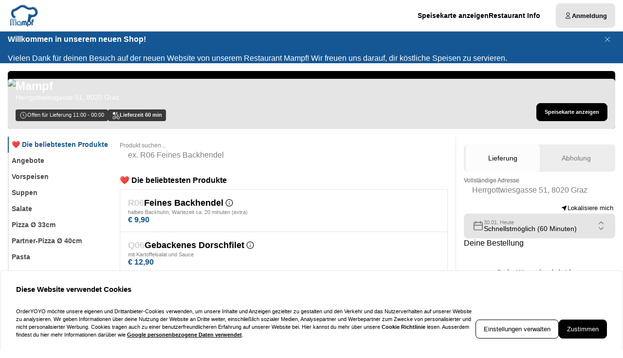

--- FILE ---
content_type: text/html; charset=utf-8
request_url: https://mampf-graz.at/
body_size: 98296
content:
<!DOCTYPE html><html translate="no" lang="de-AT"><head><meta charSet="utf-8" data-next-head=""/><title data-next-head="">Essen bestellen bei Mampf in Graz</title><meta property="og:title" content="Essen bestellen bei Mampf in Graz" data-next-head=""/><meta name="viewport" content="minimum-scale=1, initial-scale=1, width=device-width, shrink-to-fit=no, user-scalable=no, viewport-fit=cover" data-next-head=""/><link rel="canonical" href="https://mampf-graz.at/delivery" data-next-head=""/><meta name="description" content="Mampf | Herrgottwiesgasse 51 8020 Graz" data-next-head=""/><meta property="og:description" content="Mampf | Herrgottwiesgasse 51 8020 Graz" data-next-head=""/><meta property="fb:app_id" content="516280446309104" data-next-head=""/><link rel="icon" type="image/png" sizes="32x32" href="https://mampf-graz.at/cf-cgi/families/13944/resource-types/web-logo.png?ts=2025-11-21T07:31:56?height=32&amp;width=32" data-next-head=""/><link rel="icon" type="image/png" sizes="16x16" href="https://mampf-graz.at/cf-cgi/families/13944/resource-types/web-logo.png?ts=2025-11-21T07:31:56?height=16&amp;width=16" data-next-head=""/><link rel="apple-touch-icon" sizes="180x180" href="https://mampf-graz.at/cf-cgi/families/13944/resource-types/web-logo.png?ts=2025-11-21T07:31:56?height=180&amp;width=180" data-next-head=""/><link rel="mask-icon" href="https://mampf-graz.at/cf-cgi/families/13944/resource-types/web-logo.png?ts=2025-11-21T07:31:56" color="#ffffff" data-next-head=""/><meta name="thumbnail" content="https://mampf-graz.at/cf-cgi/families/13944/resource-types/web-logo.png?ts=2025-11-21T07:31:56" data-next-head=""/><meta property="og:image" content="https://mampf-graz.at/cf-cgi/families/13944/resource-types/web-logo.png?ts=2025-11-21T07:31:56" data-next-head=""/><meta name="apple-itunes-app" content="app-id=1540256425" data-next-head=""/><meta name="msapplication-TileColor" content="#ffffff" data-next-head=""/><meta name="theme-color" content="#ffffff" data-next-head=""/><script type="application/ld+json" id="schema-context-44915" data-next-head="">{"@context":"https://schema.org","@type":"Restaurant","name":"Mampf","url":"https://mampf-graz.at","logo":"https://mampf-graz.at/cf-cgi/families/13944/resource-types/web-logo.png?ts=2025-11-21T07:31:56","image":"https://mampf-graz.at/cf-cgi/families/13944/resource-types/background.png?ts=2025-11-21T07:31:56","paymentAccepted":"Cash, ApplePay, AndroidPay, PayPal","address":{"@type":"PostalAddress","streetAddress":"Herrgottwiesgasse 51, 8020 Graz"},"telephone":"0043316262686","latitude":47.054044,"longitude":15.432317,"openingHoursSpecification":[{"@type":"OpeningHoursSpecification","dayOfWeek":"https://schema.org/Sunday","opens":"11:00","closes":"00:00"},{"@type":"OpeningHoursSpecification","dayOfWeek":"https://schema.org/Monday","opens":"11:00","closes":"00:00"},{"@type":"OpeningHoursSpecification","dayOfWeek":"https://schema.org/Tuesday","opens":"11:00","closes":"00:00"},{"@type":"OpeningHoursSpecification","dayOfWeek":"https://schema.org/Wednesday","opens":"11:00","closes":"00:00"},{"@type":"OpeningHoursSpecification","dayOfWeek":"https://schema.org/Thursday","opens":"11:00","closes":"00:00"},{"@type":"OpeningHoursSpecification","dayOfWeek":"https://schema.org/Friday","opens":"11:00","closes":"00:00"},{"@type":"OpeningHoursSpecification","dayOfWeek":"https://schema.org/Saturday","opens":"11:00","closes":"00:00"}]}</script><link rel="preload" href="https://mampf-graz.at/cf-cgi/families/13944/resource-types/web-logo.png?ts=2025-11-21T07%3A31%3A56&amp;width=256&amp;fit=contain&amp;quality=100&amp;format=auto" as="image" data-next-head=""/><link rel="preload" as="image" imageSrcSet="https://mampf-graz.at/cf-cgi/families/13944/resource-types/background.png?ts=2025-11-21T07%3A31%3A56&amp;width=256&amp;height=144&amp;fit=cover&amp;quality=90&amp;format=auto 256w, https://mampf-graz.at/cf-cgi/families/13944/resource-types/background.png?ts=2025-11-21T07%3A31%3A56&amp;width=384&amp;height=216&amp;fit=cover&amp;quality=90&amp;format=auto 384w, https://mampf-graz.at/cf-cgi/families/13944/resource-types/background.png?ts=2025-11-21T07%3A31%3A56&amp;width=640&amp;height=360&amp;fit=cover&amp;quality=90&amp;format=auto 640w, https://mampf-graz.at/cf-cgi/families/13944/resource-types/background.png?ts=2025-11-21T07%3A31%3A56&amp;width=750&amp;height=422&amp;fit=cover&amp;quality=90&amp;format=auto 750w, https://mampf-graz.at/cf-cgi/families/13944/resource-types/background.png?ts=2025-11-21T07%3A31%3A56&amp;width=828&amp;height=466&amp;fit=cover&amp;quality=90&amp;format=auto 828w, https://mampf-graz.at/cf-cgi/families/13944/resource-types/background.png?ts=2025-11-21T07%3A31%3A56&amp;width=1080&amp;height=608&amp;fit=cover&amp;quality=90&amp;format=auto 1080w, https://mampf-graz.at/cf-cgi/families/13944/resource-types/background.png?ts=2025-11-21T07%3A31%3A56&amp;width=1200&amp;height=675&amp;fit=cover&amp;quality=90&amp;format=auto 1200w, https://mampf-graz.at/cf-cgi/families/13944/resource-types/background.png?ts=2025-11-21T07%3A31%3A56&amp;width=1920&amp;height=1080&amp;fit=cover&amp;quality=90&amp;format=auto 1920w, https://mampf-graz.at/cf-cgi/families/13944/resource-types/background.png?ts=2025-11-21T07%3A31%3A56&amp;width=2048&amp;height=1152&amp;fit=cover&amp;quality=90&amp;format=auto 2048w, https://mampf-graz.at/cf-cgi/families/13944/resource-types/background.png?ts=2025-11-21T07%3A31%3A56&amp;width=3840&amp;height=2160&amp;fit=cover&amp;quality=90&amp;format=auto 3840w" imageSizes="(max-width: 768px) 100vw, (max-width: 1200px) 50vw, 33vw" data-next-head=""/><meta http-equiv="x-dns-prefetch-control" content="on"/><link rel="dns-prefetch" href="//api.oyyservices.com"/><link rel="preload" href="/_next/static/css/82d5a7ade8b41442.css" as="style"/><link rel="stylesheet" href="/_next/static/css/82d5a7ade8b41442.css" data-n-g=""/><link rel="preload" href="/_next/static/css/80c1477a9b956b73.css" as="style"/><link rel="stylesheet" href="/_next/static/css/80c1477a9b956b73.css" data-n-p=""/><noscript data-n-css=""></noscript><script defer="" nomodule="" src="/_next/static/chunks/polyfills-42372ed130431b0a.js"></script><script src="/_next/static/chunks/webpack-ee3ca9e168cebb45.js" defer=""></script><script src="/_next/static/chunks/framework-4e57d1a97e175276.js" defer=""></script><script src="/_next/static/chunks/main-73c89d3c054b1532.js" defer=""></script><script src="/_next/static/chunks/pages/_app-68a61ac55488ae16.js" defer=""></script><script src="/_next/static/chunks/4157-6eb9ebda9cf7a65a.js" defer=""></script><script src="/_next/static/chunks/5522-d762c2606263ba46.js" defer=""></script><script src="/_next/static/chunks/7871-f8b359c8a87c1bf9.js" defer=""></script><script src="/_next/static/chunks/5258-4740ddbe18d1e800.js" defer=""></script><script src="/_next/static/chunks/1241-d0be4f5f7fdcb869.js" defer=""></script><script src="/_next/static/chunks/7299-5ec81d3cc7fc3dd2.js" defer=""></script><script src="/_next/static/chunks/5369-848b4284b5cc1ba6.js" defer=""></script><script src="/_next/static/chunks/4820-af4f747c5e97873d.js" defer=""></script><script src="/_next/static/chunks/7032-91ff9842e499790d.js" defer=""></script><script src="/_next/static/chunks/4293-624ab870d0f2c6ca.js" defer=""></script><script src="/_next/static/chunks/418-0598a485c8ef25db.js" defer=""></script><script src="/_next/static/chunks/2459-4c730da6e6eaf8e9.js" defer=""></script><script src="/_next/static/chunks/8604-0aba8734497a7154.js" defer=""></script><script src="/_next/static/chunks/8013-ac8afaee1c09a793.js" defer=""></script><script src="/_next/static/chunks/pages/index-502e38d3c7c28c86.js" defer=""></script><script src="/_next/static/8f8cbf613130aef9b3ae0a465a338d9fd33e59e4/_buildManifest.js" defer=""></script><script src="/_next/static/8f8cbf613130aef9b3ae0a465a338d9fd33e59e4/_ssgManifest.js" defer=""></script><meta name="sentry-trace" content="89d2fd05a725edbad0f117fc044cc0e7-f88d83ebf38af80a-0"/><meta name="baggage" content="sentry-environment=prd,sentry-release=8f8cbf613130aef9b3ae0a465a338d9fd33e59e4,sentry-public_key=97e30c3b9cea0a701a7ba950f919a41a,sentry-trace_id=89d2fd05a725edbad0f117fc044cc0e7,sentry-org_id=4507373445644288,sentry-sampled=false,sentry-sample_rand=0.3194411422506981,sentry-sample_rate=0"/><style data-styled="" data-styled-version="5.3.11">.boXkxA{position:relative;display:-webkit-inline-box;display:-webkit-inline-flex;display:-ms-inline-flexbox;display:inline-flex;-webkit-align-items:center;-webkit-box-align:center;-ms-flex-align:center;align-items:center;-webkit-box-pack:center;-webkit-justify-content:center;-ms-flex-pack:center;justify-content:center;color:currentColor;line-height:1;text-align:center;vertical-align:middle;outline:none;}/*!sc*/
data-styled.g3[id="sc-ffdf2550-0"]{content:"boXkxA,"}/*!sc*/
.cOlwYe{text-align:unset;margin:0;font-weight:600;text-wrap:balance;}/*!sc*/
.cOlwYe.link{cursor:pointer;-webkit-text-decoration:underline;text-decoration:underline;}/*!sc*/
.cOlwYe.link:disabled{cursor:auto;opacity:0.5;}/*!sc*/
.SNuKt{text-align:unset;margin:0;font-weight:400;line-height:1;font-weight:400;font-size:0.75rem;text-wrap:pretty;}/*!sc*/
.SNuKt:has(> input){display:-webkit-box;display:-webkit-flex;display:-ms-flexbox;display:flex;-webkit-align-items:center;-webkit-box-align:center;-ms-flex-align:center;align-items:center;gap:0.25rem;width:100%;}/*!sc*/
.SNuKt.link{cursor:pointer;-webkit-text-decoration:underline;text-decoration:underline;}/*!sc*/
.SNuKt.link:disabled{cursor:auto;opacity:0.5;}/*!sc*/
.lmGRL{text-align:unset;margin:0;font-weight:700;line-height:1.25;font-size:1rem;text-wrap:pretty;}/*!sc*/
.lmGRL.link{cursor:pointer;-webkit-text-decoration:underline;text-decoration:underline;}/*!sc*/
.lmGRL.link:disabled{cursor:auto;opacity:0.5;}/*!sc*/
.eXxeys{text-align:unset;margin:0;font-weight:500;font-size:0.6875rem;line-height:1.5;text-wrap:pretty;}/*!sc*/
.eXxeys.link{cursor:pointer;-webkit-text-decoration:underline;text-decoration:underline;}/*!sc*/
.eXxeys.link:disabled{cursor:auto;opacity:0.5;}/*!sc*/
.iPUtma{text-align:unset;margin:0;font-weight:600;line-height:1.25;font-size:1rem;text-wrap:pretty;}/*!sc*/
.iPUtma.link{cursor:pointer;-webkit-text-decoration:underline;text-decoration:underline;}/*!sc*/
.iPUtma.link:disabled{cursor:auto;opacity:0.5;}/*!sc*/
.chuBeZ{text-align:unset;margin:0;font-weight:400;font-size:0.6875rem;line-height:1.5;text-wrap:pretty;}/*!sc*/
.chuBeZ.link{cursor:pointer;-webkit-text-decoration:underline;text-decoration:underline;}/*!sc*/
.chuBeZ.link:disabled{cursor:auto;opacity:0.5;}/*!sc*/
data-styled.g4[id="sc-6d5360b5-0"]{content:"cOlwYe,SNuKt,lmGRL,eXxeys,iPUtma,chuBeZ,"}/*!sc*/
.fgYAQb{-webkit-text-decoration:none;text-decoration:none;color:inherit;font-weight:400;cursor:pointer;-webkit-transition:color 300ms;transition:color 300ms;}/*!sc*/
@media (hover:hover){.fgYAQb:hover{color:#155794;}}/*!sc*/
.fgYAQb[aria-disabled="true"]{color:#7F7F7F;pointer-events:none;}/*!sc*/
.sTHUc{-webkit-text-decoration:none;text-decoration:none;color:inherit;font-weight:700;cursor:pointer;-webkit-transition:color 300ms;transition:color 300ms;}/*!sc*/
@media (hover:hover){.sTHUc:hover{color:#155794;}}/*!sc*/
.sTHUc[aria-disabled="true"]{color:#7F7F7F;pointer-events:none;}/*!sc*/
data-styled.g12[id="sc-5fcba01-0"]{content:"fgYAQb,sTHUc,"}/*!sc*/
.gFhEPV{display:-webkit-inline-box;display:-webkit-inline-flex;display:-ms-inline-flexbox;display:inline-flex;}/*!sc*/
data-styled.g28[id="sc-20f065f9-0"]{content:"gFhEPV,"}/*!sc*/
.fPCOSw{max-width:100%;display:-webkit-inline-box;display:-webkit-inline-flex;display:-ms-inline-flexbox;display:inline-flex;-webkit-align-items:center;-webkit-box-align:center;-ms-flex-align:center;align-items:center;gap:0.85em;word-break:break-all;}/*!sc*/
data-styled.g29[id="sc-20f065f9-1"]{content:"fPCOSw,"}/*!sc*/
.ctYnEA{position:relative;display:-webkit-inline-box;display:-webkit-inline-flex;display:-ms-inline-flexbox;display:inline-flex;-webkit-align-items:center;-webkit-box-align:center;-ms-flex-align:center;align-items:center;-webkit-box-pack:justify;-webkit-justify-content:space-between;-ms-flex-pack:justify;justify-content:space-between;gap:0.85em;max-width:100%;font-size:0.8125rem;font-weight:500;line-height:1em;-webkit-text-decoration:none;text-decoration:none;-webkit-user-select:none;-moz-user-select:none;-ms-user-select:none;user-select:none;border-radius:0.5rem;cursor:pointer;-webkit-transition-property:background-color,border-color,color,opacity;transition-property:background-color,border-color,color,opacity;-webkit-transition-duration:200ms;transition-duration:200ms;-webkit-transition-timing-function:ease;transition-timing-function:ease;padding:0.75rem 1rem;background-color:#E5E5E5;border:1px solid #E5E5E5;color:#000000;-webkit-box-pack:justify;-webkit-justify-content:space-between;-ms-flex-pack:justify;justify-content:space-between;-webkit-box-pack:justify;-webkit-justify-content:space-between;-ms-flex-pack:justify;justify-content:space-between;width:100%;}/*!sc*/
.ctYnEA .sc-20f065f9-1,.ctYnEA .sc-20f065f9-0{-webkit-transition-property:opacity;transition-property:opacity;-webkit-transition-duration:200ms;transition-duration:200ms;-webkit-transition-timing-function:ease;transition-timing-function:ease;}/*!sc*/
.ctYnEA:hover{background-color:#d2d2d2;border-color:#d2d2d2;}/*!sc*/
.ctYnEA:active{background-color:#BFBFBF;border-color:#BFBFBF;}/*!sc*/
.ctYnEA .sc-20f065f9-1{white-space:nowrap;}/*!sc*/
.ctYnEA:focus-visible{outline-offset:2px;outline:2px solid #155794;}/*!sc*/
.ddPmsz{position:relative;display:-webkit-inline-box;display:-webkit-inline-flex;display:-ms-inline-flexbox;display:inline-flex;-webkit-align-items:center;-webkit-box-align:center;-ms-flex-align:center;align-items:center;-webkit-box-pack:center;-webkit-justify-content:center;-ms-flex-pack:center;justify-content:center;gap:0.85em;max-width:100%;font-size:0.8125rem;font-weight:500;line-height:1em;-webkit-text-decoration:none;text-decoration:none;-webkit-user-select:none;-moz-user-select:none;-ms-user-select:none;user-select:none;border-radius:0.5rem;cursor:pointer;-webkit-transition-property:background-color,border-color,color,opacity;transition-property:background-color,border-color,color,opacity;-webkit-transition-duration:200ms;transition-duration:200ms;-webkit-transition-timing-function:ease;transition-timing-function:ease;padding:0.75rem 1rem;-webkit-box-pack:center;-webkit-justify-content:center;-ms-flex-pack:center;justify-content:center;-webkit-box-pack:center;-webkit-justify-content:center;-ms-flex-pack:center;justify-content:center;}/*!sc*/
.ddPmsz .sc-20f065f9-1,.ddPmsz .sc-20f065f9-0{-webkit-transition-property:opacity;transition-property:opacity;-webkit-transition-duration:200ms;transition-duration:200ms;-webkit-transition-timing-function:ease;transition-timing-function:ease;}/*!sc*/
.ddPmsz:focus-visible{outline-offset:2px;outline:2px solid #155794;}/*!sc*/
.eINcUk{position:relative;display:-webkit-inline-box;display:-webkit-inline-flex;display:-ms-inline-flexbox;display:inline-flex;-webkit-align-items:center;-webkit-box-align:center;-ms-flex-align:center;align-items:center;-webkit-box-pack:left;-webkit-justify-content:left;-ms-flex-pack:left;justify-content:left;gap:0.85em;max-width:100%;font-size:0.8125rem;font-weight:500;line-height:1em;-webkit-text-decoration:none;text-decoration:none;-webkit-user-select:none;-moz-user-select:none;-ms-user-select:none;user-select:none;border-radius:0.5rem;cursor:pointer;-webkit-transition-property:background-color,border-color,color,opacity;transition-property:background-color,border-color,color,opacity;-webkit-transition-duration:200ms;transition-duration:200ms;-webkit-transition-timing-function:ease;transition-timing-function:ease;padding:0.75rem 1rem;-webkit-box-pack:left;-webkit-justify-content:left;-ms-flex-pack:left;justify-content:left;-webkit-box-pack:left;-webkit-justify-content:left;-ms-flex-pack:left;justify-content:left;width:100%;}/*!sc*/
.eINcUk .sc-20f065f9-1,.eINcUk .sc-20f065f9-0{-webkit-transition-property:opacity;transition-property:opacity;-webkit-transition-duration:200ms;transition-duration:200ms;-webkit-transition-timing-function:ease;transition-timing-function:ease;}/*!sc*/
.eINcUk:focus-visible{outline-offset:2px;outline:2px solid #155794;}/*!sc*/
.iYeUhf{position:relative;display:-webkit-inline-box;display:-webkit-inline-flex;display:-ms-inline-flexbox;display:inline-flex;-webkit-align-items:center;-webkit-box-align:center;-ms-flex-align:center;align-items:center;-webkit-box-pack:left;-webkit-justify-content:left;-ms-flex-pack:left;justify-content:left;gap:0.85em;max-width:100%;font-size:0.8125rem;font-weight:500;line-height:1em;-webkit-text-decoration:none;text-decoration:none;-webkit-user-select:none;-moz-user-select:none;-ms-user-select:none;user-select:none;border-radius:0.5rem;cursor:pointer;-webkit-transition-property:background-color,border-color,color,opacity;transition-property:background-color,border-color,color,opacity;-webkit-transition-duration:200ms;transition-duration:200ms;-webkit-transition-timing-function:ease;transition-timing-function:ease;padding:0.75rem 1rem;-webkit-box-pack:left;-webkit-justify-content:left;-ms-flex-pack:left;justify-content:left;-webkit-box-pack:left;-webkit-justify-content:left;-ms-flex-pack:left;justify-content:left;}/*!sc*/
.iYeUhf .sc-20f065f9-1,.iYeUhf .sc-20f065f9-0{-webkit-transition-property:opacity;transition-property:opacity;-webkit-transition-duration:200ms;transition-duration:200ms;-webkit-transition-timing-function:ease;transition-timing-function:ease;}/*!sc*/
.iYeUhf:focus-visible{outline-offset:2px;outline:2px solid #155794;}/*!sc*/
.fviOUk{position:relative;display:-webkit-inline-box;display:-webkit-inline-flex;display:-ms-inline-flexbox;display:inline-flex;-webkit-align-items:center;-webkit-box-align:center;-ms-flex-align:center;align-items:center;-webkit-box-pack:center;-webkit-justify-content:center;-ms-flex-pack:center;justify-content:center;gap:0.85em;max-width:100%;font-size:0.8125rem;font-weight:500;line-height:1em;-webkit-text-decoration:none;text-decoration:none;-webkit-user-select:none;-moz-user-select:none;-ms-user-select:none;user-select:none;border-radius:0.5rem;cursor:pointer;-webkit-transition-property:background-color,border-color,color,opacity;transition-property:background-color,border-color,color,opacity;-webkit-transition-duration:200ms;transition-duration:200ms;-webkit-transition-timing-function:ease;transition-timing-function:ease;padding:0.75rem 1rem;background-color:#E5E5E5;border:1px solid #E5E5E5;color:#000000;-webkit-box-pack:center;-webkit-justify-content:center;-ms-flex-pack:center;justify-content:center;-webkit-box-pack:center;-webkit-justify-content:center;-ms-flex-pack:center;justify-content:center;}/*!sc*/
.fviOUk .sc-20f065f9-1,.fviOUk .sc-20f065f9-0{-webkit-transition-property:opacity;transition-property:opacity;-webkit-transition-duration:200ms;transition-duration:200ms;-webkit-transition-timing-function:ease;transition-timing-function:ease;}/*!sc*/
.fviOUk:hover{background-color:#d2d2d2;border-color:#d2d2d2;}/*!sc*/
.fviOUk:active{background-color:#BFBFBF;border-color:#BFBFBF;}/*!sc*/
.fviOUk:focus-visible{outline-offset:2px;outline:2px solid #155794;}/*!sc*/
data-styled.g31[id="sc-20f065f9-3"]{content:"ctYnEA,ddPmsz,eINcUk,iYeUhf,fviOUk,"}/*!sc*/
.dfCxIA{--button-translate-x:-8px;position:fixed;inset:auto 0 50% auto;-webkit-writing-mode:vertical-lr;-ms-writing-mode:tb;writing-mode:vertical-lr;-webkit-transform:rotate(180deg) translateY(-50%);-ms-transform:rotate(180deg) translateY(-50%);transform:rotate(180deg) translateY(-50%);}/*!sc*/
.dfCxIA:hover{--button-translate-x:0;}/*!sc*/
data-styled.g34[id="sc-526c0fa0-0"]{content:"dfCxIA,"}/*!sc*/
.iWiYfg{-webkit-transition-property:all;transition-property:all;border-bottom-left-radius:0;border-top-left-radius:0;box-shadow:0 0 34px 2px rgba(0,0,0,0.24);word-break:normal;word-wrap:normal;white-space:nowrap;-webkit-transform:translateX(var(--button-translate-x));-ms-transform:translateX(var(--button-translate-x));transform:translateX(var(--button-translate-x));border-color:#BFBFBF;padding:0.75rem;}/*!sc*/
data-styled.g35[id="sc-526c0fa0-1"]{content:"iWiYfg,"}/*!sc*/
.jxVraC{display:-webkit-inline-box;display:-webkit-inline-flex;display:-ms-inline-flexbox;display:inline-flex;-webkit-flex-direction:column;-ms-flex-direction:column;flex-direction:column;position:relative;gap:0.5rem;width:100%;}/*!sc*/
.jxVraC > .sc-f6b4f0a0-0{position:relative;padding:0;line-height:0;}/*!sc*/
.jxVraC .react-aria-Label{line-height:1;position:absolute;z-index:1;color:#808080;font-size:0.75rem;font-weight:500;top:0.75rem;inset-inline:1rem;}/*!sc*/
.jxVraC .react-aria-Button[aria-haspopup="listbox"],.jxVraC .react-aria-Input,.jxVraC .react-aria-TextArea{padding:1rem;padding-top:1.75rem;background-color:transparent;border:1px solid transparent;outline:0;width:100%;}/*!sc*/
.jxVraC .react-aria-Input,.jxVraC .react-aria-TextArea{color:currentColor;border-radius:0.5rem;}/*!sc*/
.jxVraC .react-aria-Input::-webkit-input-placeholder,.jxVraC .react-aria-TextArea::-webkit-input-placeholder{color:#7F7F7F;opacity:1;}/*!sc*/
.jxVraC .react-aria-Input::-moz-placeholder,.jxVraC .react-aria-TextArea::-moz-placeholder{color:#7F7F7F;opacity:1;}/*!sc*/
.jxVraC .react-aria-Input:-ms-input-placeholder,.jxVraC .react-aria-TextArea:-ms-input-placeholder{color:#7F7F7F;opacity:1;}/*!sc*/
.jxVraC .react-aria-Input::placeholder,.jxVraC .react-aria-TextArea::placeholder{color:#7F7F7F;opacity:1;}/*!sc*/
.jxVraC .react-aria-Input:-ms-input-placeholder,.jxVraC .react-aria-TextArea:-ms-input-placeholder{color:#7F7F7F;}/*!sc*/
.jxVraC .react-aria-Input::-ms-input-placeholder,.jxVraC .react-aria-TextArea::-ms-input-placeholder{color:#7F7F7F;}/*!sc*/
.jxVraC .react-aria-Input:not(:-moz-read-only):not(:placeholder-shown):focus,.jxVraC .react-aria-TextArea:not(:-moz-read-only):not(:placeholder-shown):focus{border-color:#000000;}/*!sc*/
.jxVraC .react-aria-Input:not(:read-only):not(:placeholder-shown):focus,.jxVraC .react-aria-TextArea:not(:read-only):not(:placeholder-shown):focus{border-color:#000000;}/*!sc*/
.jxVraC .react-aria-Input:-moz-read-only,.jxVraC .react-aria-TextArea:-moz-read-only{color:#7F7F7F;}/*!sc*/
.jxVraC .react-aria-Input:read-only,.jxVraC .react-aria-TextArea:read-only{color:#7F7F7F;}/*!sc*/
.jxVraC .react-aria-Input::selection,.jxVraC .react-aria-TextArea::selection{color:#000000;background-color:#BFBFBF;}/*!sc*/
.jxVraC .react-aria-Input[type="range"]{all:unset;--fill:#155794;--fillbg:#A1BBD4;--star:url('data:image/svg+xml,<svg xmlns="http://www.w3.org/2000/svg" viewBox="0 0 24 24"><path d="M12 17.25l-6.188 3.75 1.641-7.031-5.438-4.734 7.172-0.609 2.813-6.609 2.813 6.609 7.172 0.609-5.438 4.734 1.641 7.031z"/></svg>');--stars:5;--starsize:2.5rem;--value:0;--x:calc(100% * (var(--value) / var(--stars)));padding:1rem;padding-top:1.75rem;width:100%;}/*!sc*/
@supports (-webkit-block-size:var(--starsize)) or (inline-size:calc(var(--stars) * var(--starsize))) or (-ms-flex-block-size:var(--starsize)) or (inline-size:calc(var(--stars) * var(--starsize))) or (block-size:var(--starsize)) or (inline-size:calc(var(--stars) * var(--starsize))){.jxVraC .react-aria-Input[type="range"]{-webkit-block-size:var(--starsize);-ms-flex-block-size:var(--starsize);block-size:var(--starsize);inline-size:calc(var(--stars) * var(--starsize));position:relative;background:transparent;touch-action:manipulation;-webkit-appearance:none;-moz-appearance:none;appearance:none;outline:0;}.jxVraC .react-aria-Input[type="range"]::-moz-range-track{background:linear-gradient( to right,var(--fill) 0 var(--x),var(--fillbg) 0 var(--x) );-webkit-block-size:100%;-ms-flex-block-size:100%;block-size:100%;-webkit-mask:repeat left center/var(--starsize) var(--star);mask:repeat left center/var(--starsize) var(--star);}.jxVraC .react-aria-Input[type="range"]::-webkit-slider-runnable-track{background:linear-gradient( to right,var(--fill) 0 var(--x),var(--fillbg) 0 var(--x) );-webkit-block-size:100%;-ms-flex-block-size:100%;block-size:100%;-webkit-mask:repeat left center/var(--starsize) var(--star);mask:repeat left center/var(--starsize) var(--star);-webkit-mask:repeat left center/var(--starsize) var(--star);}.jxVraC .react-aria-Input[type="range"]::-moz-range-thumb{height:var(--starsize);opacity:0;width:calc(var(--starsize) / 2);}.jxVraC .react-aria-Input[type="range"]::-webkit-slider-thumb{height:var(--starsize);opacity:0;width:calc(var(--starsize) / 2);-webkit-appearance:none;}}/*!sc*/
.jxVraC .react-aria-TextArea{-webkit-scrollbar-width:thin;-moz-scrollbar-width:thin;-ms-scrollbar-width:thin;scrollbar-width:thin;-webkit-scrollbar-color:#BFBFBF #E5E5E5;-moz-scrollbar-color:#BFBFBF #E5E5E5;-ms-scrollbar-color:#BFBFBF #E5E5E5;scrollbar-color:#BFBFBF #E5E5E5;}/*!sc*/
.jxVraC .react-aria-TextArea::-webkit-scrollbar{width:4px;height:100px;background:#E5E5E5;}/*!sc*/
.jxVraC .react-aria-TextArea::-webkit-scrollbar-thumb{background:#BFBFBF;border-radius:100px;}/*!sc*/
.jxVraC .react-aria-Text,.jxVraC .react-aria-FieldError{display:-webkit-box;display:-webkit-flex;display:-ms-flexbox;display:flex;-webkit-align-items:center;-webkit-box-align:center;-ms-flex-align:center;align-items:center;gap:0.25rem;padding-inline:0.5rem;font-size:0.875rem;font-weight:500;line-height:1;}/*!sc*/
.jxVraC .react-aria-Text{color:#7F7F7F;}/*!sc*/
data-styled.g37[id="sc-f6b4f0a0-1"]{content:"jxVraC,"}/*!sc*/
.fDTrvr{width:100%;max-width:1366px;margin-left:auto;margin-right:auto;padding-left:var(--gutter,1rem);padding-right:var(--gutter,1rem);display:-webkit-box;display:-webkit-flex;display:-ms-flexbox;display:flex;-webkit-flex-direction:column;-ms-flex-direction:column;flex-direction:column;row-gap:3rem;}/*!sc*/
.fDTRZB{width:100%;max-width:1366px;margin-left:auto;margin-right:auto;padding-left:var(--gutter,1rem);padding-right:var(--gutter,1rem);display:-webkit-box;display:-webkit-flex;display:-ms-flexbox;display:flex;-webkit-flex-direction:column;-ms-flex-direction:column;flex-direction:column;row-gap:1rem;}/*!sc*/
.hbyRPx{width:100%;max-width:1366px;margin-left:auto;margin-right:auto;padding-left:var(--gutter,1rem);padding-right:var(--gutter,1rem);display:-webkit-box;display:-webkit-flex;display:-ms-flexbox;display:flex;-webkit-flex-direction:column;-ms-flex-direction:column;flex-direction:column;row-gap:3rem;display:-webkit-box;display:-webkit-flex;display:-ms-flexbox;display:flex;-webkit-flex-wrap:nowrap;-ms-flex-wrap:nowrap;flex-wrap:nowrap;-webkit-flex-direction:column;-ms-flex-direction:column;flex-direction:column;}/*!sc*/
data-styled.g40[id="sc-aff4540d-1"]{content:"fDTrvr,fDTRZB,hbyRPx,"}/*!sc*/
.jmWhGd{display:grid;width:100%;grid-template-columns:repeat( 12,minmax(0,1fr) );gap:var(--gutter,1rem);}/*!sc*/
data-styled.g41[id="sc-aff4540d-2"]{content:"jmWhGd,"}/*!sc*/
.cemwwi{grid-column:span 12 / span 12;}/*!sc*/
@media (min-width:768px){}/*!sc*/
@media (min-width:992px){.cemwwi{grid-column:span 4 / span 4;grid-column-start:unset;}}/*!sc*/
@media (min-width:1200px){}/*!sc*/
.kFBzgj{grid-column:span 12 / span 12;}/*!sc*/
@media (min-width:768px){}/*!sc*/
@media (min-width:992px){}/*!sc*/
@media (min-width:1200px){}/*!sc*/
.kQBxVV{grid-column:span 12 / span 12;}/*!sc*/
@media (min-width:768px){.kQBxVV{grid-column:span 6 / span 6;}}/*!sc*/
@media (min-width:992px){.kQBxVV{grid-column:span 4 / span 4;grid-column-start:unset;}}/*!sc*/
@media (min-width:1200px){}/*!sc*/
data-styled.g42[id="sc-aff4540d-3"]{content:"cemwwi,kFBzgj,kQBxVV,"}/*!sc*/
.hnBakY{color:#7F7F7F;}/*!sc*/
data-styled.g43[id="sc-fca41478-0"]{content:"hnBakY,"}/*!sc*/
.fXGJps{display:-webkit-box;display:-webkit-flex;display:-ms-flexbox;display:flex;-webkit-flex-direction:column;-ms-flex-direction:column;flex-direction:column;-webkit-align-items:flex-end;-webkit-box-align:flex-end;-ms-flex-align:flex-end;align-items:flex-end;-webkit-box-pack:center;-webkit-justify-content:center;-ms-flex-pack:center;justify-content:center;}/*!sc*/
data-styled.g44[id="sc-fca41478-1"]{content:"fXGJps,"}/*!sc*/
.eLlnYl{display:-webkit-box;display:-webkit-flex;display:-ms-flexbox;display:flex;-webkit-flex-direction:row;-ms-flex-direction:row;flex-direction:row;gap:0.5rem;-webkit-flex-wrap:wrap;-ms-flex-wrap:wrap;flex-wrap:wrap;}/*!sc*/
.eLlnYl > .sc-5fcba01-0{font-size:0.6875rem;font-weight:400;white-space:nowrap;line-height:1;}/*!sc*/
.eLlnYl > .sc-5fcba01-0:not(:last-child){border-right:1px solid #BFBFBF;padding-right:0.5rem;}/*!sc*/
data-styled.g45[id="sc-5300d17f-0"]{content:"eLlnYl,"}/*!sc*/
.coMFmd{font-size:0.6875rem;font-weight:400;padding:0;line-height:1;cursor:pointer;}/*!sc*/
.coMFmd:hover{color:#155794;}/*!sc*/
data-styled.g46[id="sc-5300d17f-1"]{content:"coMFmd,"}/*!sc*/
.btAZNY{--logo-size:44px;position:relative;z-index:6;}/*!sc*/
.btAZNY:has(.headroom--unfixed){height:80px;}/*!sc*/
.btAZNY .headroom{background-color:#ffffff;border-bottom:1px solid #BFBFBF;width:100dvw;-webkit-transition:box-shadow 200ms ease-in-out;transition:box-shadow 200ms ease-in-out;}/*!sc*/
.btAZNY .headroom--unfixed{position:relative;-webkit-transform:translateY(0);-ms-transform:translateY(0);transform:translateY(0);--logo-size:64px;}/*!sc*/
.btAZNY .headroom--scrolled{-webkit-transition:-webkit-transform 200ms ease-in-out;-webkit-transition:transform 200ms ease-in-out;transition:transform 200ms ease-in-out;box-shadow:0 12px 24px rgba(0,0,0,0.15),0 8px 8px rgba(0,0,0,0.12);}/*!sc*/
.btAZNY .headroom--scrolled .sc-c71fbbe9-0{display:none;}/*!sc*/
.btAZNY .headroom--unpinned{position:fixed;-webkit-transform:translateY(-100%);-ms-transform:translateY(-100%);transform:translateY(-100%);box-shadow:none;}/*!sc*/
.btAZNY .headroom--pinned{position:fixed;-webkit-transform:translateY(0%);-ms-transform:translateY(0%);transform:translateY(0%);}/*!sc*/
data-styled.g50[id="sc-57d66d76-0"]{content:"btAZNY,"}/*!sc*/
.gTNvml{display:none;}/*!sc*/
@media (min-width:768px){.gTNvml{display:-webkit-box;display:-webkit-flex;display:-ms-flexbox;display:flex;-webkit-box-pack:end;-webkit-justify-content:flex-end;-ms-flex-pack:end;justify-content:flex-end;}}/*!sc*/
data-styled.g51[id="sc-57d66d76-1"]{content:"gTNvml,"}/*!sc*/
.llAftk{grid-template-columns:1fr auto;-webkit-align-items:center;-webkit-box-align:center;-ms-flex-align:center;align-items:center;padding-block:0.5rem;}/*!sc*/
@media (min-width:768px){.llAftk{grid-template-columns:minmax(64px,auto) 1fr auto;gap:1rem;}}/*!sc*/
@media (min-width:992px){.llAftk{gap:2rem;}}/*!sc*/
.llAftk:not(:has(.sc-57d66d76-1)){grid-template-columns:1fr;}/*!sc*/
data-styled.g52[id="sc-57d66d76-2"]{content:"llAftk,"}/*!sc*/
.kCkmvf{display:none;}/*!sc*/
@media (min-width:768px){.kCkmvf{display:block;}}/*!sc*/
data-styled.g53[id="sc-57d66d76-3"]{content:"kCkmvf,"}/*!sc*/
.czafRR{padding:0;border-radius:50%;display:-webkit-box;display:-webkit-flex;display:-ms-flexbox;display:flex;-webkit-align-items:center;-webkit-box-align:center;-ms-flex-align:center;align-items:center;-webkit-box-pack:center;-webkit-justify-content:center;-ms-flex-pack:center;justify-content:center;width:2.75rem;aspect-ratio:1;}/*!sc*/
@media (min-width:768px){.czafRR{display:none;}}/*!sc*/
.czafRR:hover{background-color:#E5E5E5;}/*!sc*/
.czafRR[aria-hidden="true"]{opacity:0;pointer-events:none;}/*!sc*/
data-styled.g54[id="sc-57d66d76-4"]{content:"czafRR,"}/*!sc*/
.idbPgy{text-overflow:ellipsis;overflow:hidden;}/*!sc*/
.idbPgy:only-child{margin-inline:auto;}/*!sc*/
data-styled.g85[id="sc-b10bf22d-0"]{content:"idbPgy,"}/*!sc*/
.bvupAB{-webkit-transition:width 200ms ease,height 200ms ease;transition:width 200ms ease,height 200ms ease;position:relative;border-radius:0.25rem;overflow:hidden;display:-webkit-box;display:-webkit-flex;display:-ms-flexbox;display:flex;height:var(--logo-size,64px);width:var(--logo-size,64px);}/*!sc*/
data-styled.g86[id="sc-b10bf22d-1"]{content:"bvupAB,"}/*!sc*/
.cMCepv{width:100%;height:100%;object-fit:contain;display:inline-block;vertical-align:middle;}/*!sc*/
data-styled.g87[id="sc-b10bf22d-2"]{content:"cMCepv,"}/*!sc*/
.cxGUpU{display:-webkit-box;display:-webkit-flex;display:-ms-flexbox;display:flex;-webkit-flex-direction:column;-ms-flex-direction:column;flex-direction:column;-webkit-align-items:flex-end;-webkit-box-align:flex-end;-ms-flex-align:flex-end;align-items:flex-end;}/*!sc*/
data-styled.g90[id="sc-ebd81f03-0"]{content:"cxGUpU,"}/*!sc*/
.ixtuIV{list-style:none;margin:0;padding:0;display:-webkit-box;display:-webkit-flex;display:-ms-flexbox;display:flex;gap:1rem;}/*!sc*/
.ixtuIV:hover:has(li:hover) > li:not(:hover){opacity:0.5;}/*!sc*/
data-styled.g91[id="sc-ebd81f03-1"]{content:"ixtuIV,"}/*!sc*/
.dxeYwX{-webkit-transition:opacity 140ms ease;transition:opacity 140ms ease;font-size:0.75rem;line-height:1.5;margin:0;display:inline;white-space:nowrap;}/*!sc*/
@media (min-width:992px){.dxeYwX{font-size:0.875rem;}}/*!sc*/
data-styled.g92[id="sc-ebd81f03-2"]{content:"dxeYwX,"}/*!sc*/
.eIauaV[aria-current="page"]{-webkit-text-decoration-line:underline;text-decoration-line:underline;text-underline-offset:4px;}/*!sc*/
data-styled.g93[id="sc-ebd81f03-3"]{content:"eIauaV,"}/*!sc*/
.ezkGXE{-webkit-box-flex:1;-webkit-flex-grow:1;-ms-flex-positive:1;flex-grow:1;width:100%;}/*!sc*/
data-styled.g94[id="sc-13a7e6fa-0"]{content:"ezkGXE,"}/*!sc*/
.erbqeG{-webkit-transition:0.5s;transition:0.5s;background-color:#ffffff;min-height:100vh;min-height:100dvh;display:-webkit-box;display:-webkit-flex;display:-ms-flexbox;display:flex;-webkit-flex-direction:column;-ms-flex-direction:column;flex-direction:column;}/*!sc*/
data-styled.g95[id="sc-13a7e6fa-1"]{content:"erbqeG,"}/*!sc*/
.giYuUW{line-height:1;margin:0;padding:0;display:-webkit-box;display:-webkit-flex;display:-ms-flexbox;display:flex;-webkit-flex-wrap:wrap;-ms-flex-wrap:wrap;flex-wrap:wrap;-webkit-box-pack:end;-webkit-justify-content:flex-end;-ms-flex-pack:end;justify-content:flex-end;-webkit-align-content:center;-ms-flex-line-pack:center;align-content:center;-webkit-align-content:baseline;-ms-flex-line-pack:baseline;align-content:baseline;gap:0.25rem;}/*!sc*/
data-styled.g122[id="sc-8136a6df-0"]{content:"giYuUW,"}/*!sc*/
.btYaEx{font-variant-numeric:tabular-nums;color:#155794;-webkit-text-decoration:none;text-decoration:none;white-space:nowrap;font-weight:600;}/*!sc*/
.hopJXo{font-variant-numeric:tabular-nums;color:#BFBFBF;-webkit-text-decoration:line-through;text-decoration:line-through;white-space:nowrap;font-weight:600;}/*!sc*/
data-styled.g123[id="sc-8136a6df-1"]{content:"btYaEx,hopJXo,"}/*!sc*/
.hCcTim{background-color:#E5E5E5;padding-block:2rem;position:relative;z-index:8;}/*!sc*/
data-styled.g161[id="sc-b15b80eb-0"]{content:"hCcTim,"}/*!sc*/
.eAuwRY{grid-area:payment;-webkit-box-pack:end;-webkit-justify-content:flex-end;-ms-flex-pack:end;justify-content:flex-end;}/*!sc*/
data-styled.g162[id="sc-b15b80eb-1"]{content:"eAuwRY,"}/*!sc*/
.iRbiTm{display:grid;width:100%;-webkit-align-items:center;-webkit-box-align:center;-ms-flex-align:center;align-items:center;-webkit-box-pack:center;-webkit-justify-content:center;-ms-flex-pack:center;justify-content:center;grid-template-areas:"logo payment" "legal legal" "copyrights copyrights";grid-template-columns:1fr auto;grid-row-gap:1rem;}/*!sc*/
@media (min-width:768px){.iRbiTm{grid-template-areas:"logo payment" "legal copyrights";}}/*!sc*/
data-styled.g163[id="sc-b15b80eb-2"]{content:"iRbiTm,"}/*!sc*/
.eWIyFH{grid-area:logo;display:-webkit-box;display:-webkit-flex;display:-ms-flexbox;display:flex;-webkit-box-pack:start;-webkit-justify-content:flex-start;-ms-flex-pack:start;justify-content:flex-start;-webkit-align-items:center;-webkit-box-align:center;-ms-flex-align:center;align-items:center;width:-webkit-fit-content;width:-moz-fit-content;width:fit-content;}/*!sc*/
data-styled.g165[id="sc-b15b80eb-4"]{content:"eWIyFH,"}/*!sc*/
.hJzlST{grid-area:legal;}/*!sc*/
data-styled.g166[id="sc-b15b80eb-5"]{content:"hJzlST,"}/*!sc*/
.jXckFV{grid-area:copyrights;}/*!sc*/
data-styled.g167[id="sc-b15b80eb-6"]{content:"jXckFV,"}/*!sc*/
.jRfFEO{position:relative;z-index:9;}/*!sc*/
data-styled.g168[id="sc-81698d76-0"]{content:"jRfFEO,"}/*!sc*/
.bitFrV{-webkit-transition-property:background-color,border-color,color,opacity,height;transition-property:background-color,border-color,color,opacity,height;font-weight:700;min-height:50px;}/*!sc*/
.bitFrV:hover{color:#155794;}/*!sc*/
.bitFrV .sc-20f065f9-0[data-affix="suffix"]{-webkit-transform:rotate(-180deg);-ms-transform:rotate(-180deg);transform:rotate(-180deg);-webkit-transition:360ms -webkit-transform ease-out;-webkit-transition:360ms transform ease-out;transition:360ms transform ease-out;}/*!sc*/
data-styled.g169[id="sc-81698d76-1"]{content:"bitFrV,"}/*!sc*/
.kTivgM{-webkit-transition:height 300ms cubic-bezier(0.25,1,0.5,1);transition:height 300ms cubic-bezier(0.25,1,0.5,1);}/*!sc*/
data-styled.g231[id="sc-ebb66911-0"]{content:"kTivgM,"}/*!sc*/
.ctOhjB{margin-inline:0.25rem;}/*!sc*/
data-styled.g234[id="sc-5184b61a-2"]{content:"ctOhjB,"}/*!sc*/
.fPKTek{display:none;}/*!sc*/
@media (max-width:767px){.fPKTek{display:grid;grid-template-columns:1fr 1fr;position:relative;gap:0.5rem;padding-bottom:2px;}.fPKTek::after{-webkit-transition:translate 200ms ease;transition:translate 200ms ease;content:"";height:2px;position:absolute;bottom:0;width:calc(50% - 0.25rem);background-color:#000000;-webkit-translate:0 0;translate:0 0;}}/*!sc*/
data-styled.g253[id="sc-b189acaa-0"]{content:"fPKTek,"}/*!sc*/
.gMmSpI{visibility:hidden;display:none;}/*!sc*/
data-styled.g254[id="sc-b189acaa-1"]{content:"gMmSpI,"}/*!sc*/
.duINww{-webkit-transition:color 360ms ease;transition:color 360ms ease;font-size:0.875rem;font-weight:500;padding-block:1rem;cursor:pointer;color:#BFBFBF;}/*!sc*/
.duINww:hover{color:#7F7F7F;}/*!sc*/
.duINww[aria-pressed="true"]{color:#000000;}/*!sc*/
data-styled.g255[id="sc-b189acaa-2"]{content:"duINww,"}/*!sc*/
.jQvfuQ .sc-5184b61a-1 + .sc-5184b61a-1{margin-top:1rem;}/*!sc*/
@media (min-width:992px){.jQvfuQ .sc-5184b61a-1 + .sc-5184b61a-1{margin-top:2rem;}}/*!sc*/
@media (max-width:767px){.jQvfuQ{background-color:#FCFCFC;margin-inline:calc(1rem * -1);padding-inline:1rem;padding-block:1rem;}}/*!sc*/
data-styled.g256[id="sc-f7001deb-0"]{content:"jQvfuQ,"}/*!sc*/
.gfVRwK{display:-webkit-box;display:-webkit-flex;display:-ms-flexbox;display:flex;-webkit-flex-direction:row;-ms-flex-direction:row;flex-direction:row;-webkit-align-items:center;-webkit-box-align:center;-ms-flex-align:center;align-items:center;-webkit-flex-wrap:wrap;-ms-flex-wrap:wrap;flex-wrap:wrap;gap:0.5rem;}/*!sc*/
data-styled.g260[id="sc-b0b68dc6-0"]{content:"gfVRwK,"}/*!sc*/
.jIKpVz{border-radius:0.375rem;border:1px solid #E5E5E5;overflow:hidden;}/*!sc*/
data-styled.g266[id="sc-5b0a7e24-0"]{content:"jIKpVz,"}/*!sc*/
.fCuffK{isolation:isolate;position:relative;padding:0.5rem;}/*!sc*/
@media (min-width:576px){.fCuffK{padding:1rem;}}/*!sc*/
.fCuffK:focus-within,.fCuffK:hover{background-color:#E7EEF4;border-color:#155794;}/*!sc*/
.sc-5b0a7e24-1 + .sc-5b0a7e24-1{border-top:1px solid #E5E5E5;}/*!sc*/
data-styled.g267[id="sc-5b0a7e24-1"]{content:"fCuffK,"}/*!sc*/
.hQFneT{outline:none;position:static;padding:0;text-align:left;margin:0;font-size:0.875rem;font-weight:700;line-height:1.25;}/*!sc*/
@media (min-width:768px){.hQFneT{font-size:1.125rem;}}/*!sc*/
.hQFneT::after{content:"";inset:0;position:absolute;z-index:1;}/*!sc*/
.hQFneT .sc-20f065f9-1{-webkit-align-items:flex-start;-webkit-box-align:flex-start;-ms-flex-align:flex-start;align-items:flex-start;}/*!sc*/
data-styled.g268[id="sc-2705cb21-0"]{content:"hQFneT,"}/*!sc*/
.kYvlNa{display:-webkit-box;-webkit-line-clamp:2;-webkit-box-orient:vertical;overflow:hidden;}/*!sc*/
data-styled.g269[id="sc-2705cb21-1"]{content:"kYvlNa,"}/*!sc*/
.iQydHL{--image-size:5.5rem;background-color:#ffffff;display:-webkit-box;display:-webkit-flex;display:-ms-flexbox;display:flex;-webkit-column-gap:0.5rem;column-gap:0.5rem;-webkit-box-pack:left;-webkit-justify-content:left;-ms-flex-pack:left;justify-content:left;-webkit-align-items:center;-webkit-box-align:center;-ms-flex-align:center;align-items:center;-webkit-column-gap:0.5rem;column-gap:0.5rem;text-align:left;-webkit-box-pack:left;-webkit-justify-content:left;-ms-flex-pack:left;justify-content:left;}/*!sc*/
@media (min-width:768px){.iQydHL{--image-size:6.5rem;}}/*!sc*/
.iQydHL:has(> .sc-2705cb21-0:focus){background-color:#E7EEF4;}/*!sc*/
data-styled.g270[id="sc-2705cb21-2"]{content:"iQydHL,"}/*!sc*/
.gCmrtw{display:-webkit-box;display:-webkit-flex;display:-ms-flexbox;display:flex;-webkit-align-items:center;-webkit-box-align:center;-ms-flex-align:center;align-items:center;gap:0.5rem;}/*!sc*/
data-styled.g271[id="sc-2705cb21-3"]{content:"gCmrtw,"}/*!sc*/
.dHzdHW{font-weight:400;color:#BFBFBF;white-space:nowrap;}/*!sc*/
data-styled.g272[id="sc-2705cb21-4"]{content:"dHzdHW,"}/*!sc*/
.fguXat{width:100%;display:-webkit-box;display:-webkit-flex;display:-ms-flexbox;display:flex;height:100%;-webkit-flex-direction:column;-ms-flex-direction:column;flex-direction:column;-webkit-box-pack:justify;-webkit-justify-content:space-between;-ms-flex-pack:justify;justify-content:space-between;gap:0.5rem;}/*!sc*/
.iVXVcD{width:calc(100% - var(--image-size) - 0.5rem);display:-webkit-box;display:-webkit-flex;display:-ms-flexbox;display:flex;height:100%;-webkit-flex-direction:column;-ms-flex-direction:column;flex-direction:column;-webkit-box-pack:justify;-webkit-justify-content:space-between;-ms-flex-pack:justify;justify-content:space-between;gap:0.5rem;}/*!sc*/
data-styled.g273[id="sc-2705cb21-5"]{content:"fguXat,iVXVcD,"}/*!sc*/
.cOznBP{line-height:0;border-radius:0.25rem;position:relative;overflow:hidden;width:var(--image-size);}/*!sc*/
data-styled.g274[id="sc-2705cb21-6"]{content:"cOznBP,"}/*!sc*/
.gUHavQ{padding:0;margin:0;overflow:hidden;text-overflow:ellipsis;display:-webkit-box;-webkit-line-clamp:2;line-clamp:2;-webkit-box-orient:vertical;font-size:0.6875rem;line-height:1.5;color:#7F7F7F;}/*!sc*/
@media (min-width:992px){.gUHavQ{max-width:90%;}}/*!sc*/
data-styled.g276[id="sc-2705cb21-8"]{content:"gUHavQ,"}/*!sc*/
.jPaPZW{display:-webkit-box;display:-webkit-flex;display:-ms-flexbox;display:flex;-webkit-flex-direction:row;-ms-flex-direction:row;flex-direction:row;-webkit-align-items:center;-webkit-box-align:center;-ms-flex-align:center;align-items:center;}/*!sc*/
data-styled.g277[id="sc-2705cb21-9"]{content:"jPaPZW,"}/*!sc*/
.bARrjl{white-space:nowrap;background-color:#c0a347;border-radius:1.25rem;padding:0.25rem 0.625rem;color:#ffffff;text-align:center;margin-right:0.625rem;}/*!sc*/
data-styled.g278[id="sc-2705cb21-10"]{content:"bARrjl,"}/*!sc*/
.ekxOTG{width:1.5rem;aspect-ratio:1;z-index:2;position:relative;padding:0;}/*!sc*/
data-styled.g279[id="sc-8a8131e1-0"]{content:"ekxOTG,"}/*!sc*/
.NytXM{-webkit-box-pack:start;-webkit-justify-content:flex-start;-ms-flex-pack:start;justify-content:flex-start;}/*!sc*/
data-styled.g280[id="sc-9333363d-0"]{content:"NytXM,"}/*!sc*/
.etrDlv{margin-bottom:0.5rem;}/*!sc*/
.etrDlv > * + *{margin-top:0.5rem;}/*!sc*/
data-styled.g281[id="sc-c46e36bc-0"]{content:"etrDlv,"}/*!sc*/
.lcNOO{padding:0;display:-webkit-box;display:-webkit-flex;display:-ms-flexbox;display:flex;-webkit-align-items:center;-webkit-box-align:center;-ms-flex-align:center;align-items:center;-webkit-flex-wrap:nowrap;-ms-flex-wrap:nowrap;flex-wrap:nowrap;gap:1rem;}/*!sc*/
data-styled.g282[id="sc-c46e36bc-1"]{content:"lcNOO,"}/*!sc*/
.hUpQug{overflow:unset;border-radius:0;-webkit-transition:opacity cubic-bezier(0.39,0.575,0.565,1) ease-out;transition:opacity cubic-bezier(0.39,0.575,0.565,1) ease-out;}/*!sc*/
data-styled.g285[id="sc-c46e36bc-4"]{content:"hUpQug,"}/*!sc*/
.AVPuE{font-size:0.75rem;color:#000000;line-height:1.5;}/*!sc*/
data-styled.g286[id="sc-d5eb1410-0"]{content:"AVPuE,"}/*!sc*/
.iUkkjY{display:-webkit-box;display:-webkit-flex;display:-ms-flexbox;display:flex;-webkit-align-items:stretch;-webkit-box-align:stretch;-ms-flex-align:stretch;align-items:stretch;-webkit-align-self:flex-start;-ms-flex-item-align:start;align-self:flex-start;position:-webkit-sticky;position:sticky;top:var(--gutter);z-index:4;max-height:95vh;border-bottom:1px solid #E5E5E5;background-color:#ffffff;}/*!sc*/
@media (max-width:991px){.iUkkjY{display:none;}}/*!sc*/
@media (min-width:992px){.iUkkjY{padding:0;border:none;height:auto;}}/*!sc*/
data-styled.g288[id="sc-98dc226f-0"]{content:"iUkkjY,"}/*!sc*/
.kmaILl{overflow:auto;}/*!sc*/
.kmaILl::-webkit-scrollbar{display:none;}/*!sc*/
data-styled.g289[id="sc-5aec260c-0"]{content:"kmaILl,"}/*!sc*/
.jNPXdj{pointer-events:none;cursor:-webkit-grab;cursor:-moz-grab;cursor:grab;display:inline-block;width:auto;}/*!sc*/
data-styled.g290[id="sc-5aec260c-1"]{content:"jNPXdj,"}/*!sc*/
.bDbZft{display:-webkit-box;display:-webkit-flex;display:-ms-flexbox;display:flex;-webkit-flex-wrap:wrap;-ms-flex-wrap:wrap;flex-wrap:wrap;overflow-x:auto;-webkit-transition:200ms -webkit-transform ease-out;-webkit-transition:200ms transform ease-out;transition:200ms transform ease-out;-webkit-flex-wrap:nowrap;-ms-flex-wrap:nowrap;flex-wrap:nowrap;-webkit-flex-direction:column;-ms-flex-direction:column;flex-direction:column;}/*!sc*/
data-styled.g291[id="sc-5aec260c-2"]{content:"bDbZft,"}/*!sc*/
.eNUvrk{pointer-events:all;-webkit-flex-shrink:0;-ms-flex-negative:0;flex-shrink:0;overflow-y:hidden;width:auto;}/*!sc*/
.eNUvrk:not(:first-child){padding-left:0;}/*!sc*/
data-styled.g292[id="sc-5aec260c-3"]{content:"eNUvrk,"}/*!sc*/
.jBWtyd{max-width:100%;width:100%;overflow:auto;-webkit-scrollbar-width:thin;-moz-scrollbar-width:thin;-ms-scrollbar-width:thin;scrollbar-width:thin;-webkit-scrollbar-color:#BFBFBF #E5E5E5;-moz-scrollbar-color:#BFBFBF #E5E5E5;-ms-scrollbar-color:#BFBFBF #E5E5E5;scrollbar-color:#BFBFBF #E5E5E5;background-color:#ffffff;}/*!sc*/
.jBWtyd::-webkit-scrollbar{width:4px;height:100px;background:#E5E5E5;}/*!sc*/
.jBWtyd::-webkit-scrollbar-thumb{background:#BFBFBF;border-radius:100px;}/*!sc*/
.jBWtyd .swiper-slide{width:-webkit-fit-content;width:-moz-fit-content;width:fit-content;}/*!sc*/
@media (min-width:992px){.jBWtyd{position:relative;-webkit-transition:all 0.5s;transition:all 0.5s;}.jBWtyd:before{content:"";position:absolute;left:0;width:2px;height:100%;background-color:#E5E5E5;}.jBWtyd .swiper-container{height:100%;}.jBWtyd .swiper-slide{width:auto;max-width:none;height:-webkit-fit-content;height:-moz-fit-content;height:fit-content;margin-bottom:1.5rem;}.jBWtyd .swiper-slide:last-child{margin-bottom:0;}}/*!sc*/
data-styled.g293[id="sc-5df4cdae-0"]{content:"jBWtyd,"}/*!sc*/
.iptzGM{-webkit-transition:opacity 0.3s ease;transition:opacity 0.3s ease;margin:0;overflow:clip;color:#000000;cursor:pointer;opacity:0.2;}/*!sc*/
@media (max-width:991px){.iptzGM{overflow:hidden;text-overflow:ellipsis;white-space:nowrap;}}/*!sc*/
@media (min-width:992px){.iptzGM{position:relative;color:#000000;opacity:0.7;}.iptzGM:before{content:"";opacity:0;position:absolute;top:0;left:0;width:2px;height:100%;background-color:#155794;}.iptzGM:has(button:hover):before,.iptzGM:has(button:focus):before{opacity:1;background-color:#BFBFBF;}}/*!sc*/
data-styled.g294[id="sc-5df4cdae-1"]{content:"iptzGM,"}/*!sc*/
.fSENRG{color:currentColor;text-align:left;border-radius:0;padding:0.25rem 0.25rem;margin:0.25rem 0.25rem;line-height:1.25;font-weight:600;font-size:0.875rem;}/*!sc*/
.fSENRG:focus-visible{outline:#155794 solid 2px;width:calc(100% - 6px);}/*!sc*/
data-styled.g295[id="sc-5df4cdae-2"]{content:"fSENRG,"}/*!sc*/
.lfJxwL{position:relative;margin-bottom:1rem;}/*!sc*/
data-styled.g296[id="sc-820fde09-0"]{content:"lfJxwL,"}/*!sc*/
.cIFqBT{display:-webkit-box;display:-webkit-flex;display:-ms-flexbox;display:flex;-webkit-flex-direction:column;-ms-flex-direction:column;flex-direction:column;-webkit-flex-wrap:wrap;-ms-flex-wrap:wrap;flex-wrap:wrap;width:100%;}/*!sc*/
@media (min-width:992px){.cIFqBT{-webkit-flex-wrap:nowrap;-ms-flex-wrap:nowrap;flex-wrap:nowrap;gap:1rem;padding-block:1rem;-webkit-flex-direction:row;-ms-flex-direction:row;flex-direction:row;}}/*!sc*/
data-styled.g297[id="sc-c1f976dd-0"]{content:"cIFqBT,"}/*!sc*/
.fuLahn{display:none;}/*!sc*/
@media (min-width:992px){.fuLahn{display:block;min-width:230px;width:230px;height:auto;}}/*!sc*/
data-styled.g298[id="sc-c1f976dd-1"]{content:"fuLahn,"}/*!sc*/
.hxITtN{-webkit-flex:1;-ms-flex:1;flex:1;padding:env(safe-area-inset-top,0) env(safe-area-inset-right,0) env(safe-area-inset-bottom,0) env(safe-area-inset-left,0);}/*!sc*/
@media (min-width:992px){.hxITtN{-webkit-flex:auto;-ms-flex:auto;flex:auto;padding:unset;}}/*!sc*/
data-styled.g299[id="sc-c1f976dd-2"]{content:"hxITtN,"}/*!sc*/
@media (min-width:768px){.kGstML{-webkit-flex-direction:row;-ms-flex-direction:row;flex-direction:row;display:grid;gap:1rem;grid-template-columns:calc(100% - 1rem - 328px) 328px;}}/*!sc*/
data-styled.g316[id="sc-350d6e1-0"]{content:"kGstML,"}/*!sc*/
.fFTCxd{margin:0 0 1rem;display:-webkit-box;display:-webkit-flex;display:-ms-flexbox;display:flex;-webkit-flex-direction:column;-ms-flex-direction:column;flex-direction:column;gap:1rem;}/*!sc*/
@media (min-width:768px){.fFTCxd{margin:0 0 2rem;}}/*!sc*/
data-styled.g317[id="sc-350d6e1-1"]{content:"fFTCxd,"}/*!sc*/
.bgnYlP{border-radius:0.5rem;background-color:#E5E5E5;padding:1rem;display:-webkit-box;display:-webkit-flex;display:-ms-flexbox;display:flex;-webkit-flex-direction:column;-ms-flex-direction:column;flex-direction:column;gap:0.75rem;}/*!sc*/
data-styled.g324[id="sc-fb229ab7-0"]{content:"bgnYlP,"}/*!sc*/
.kXdcHA{all:unset;display:-webkit-box;display:-webkit-flex;display:-ms-flexbox;display:flex;gap:0.5rem;-webkit-flex-direction:column;-ms-flex-direction:column;flex-direction:column;}/*!sc*/
data-styled.g325[id="sc-fb229ab7-1"]{content:"kXdcHA,"}/*!sc*/
.fUpxdL{display:-webkit-box;display:-webkit-flex;display:-ms-flexbox;display:flex;gap:0.25rem;line-height:1.25;}/*!sc*/
.fUpxdL > .sc-ffdf2550-0{-webkit-align-self:start;-ms-flex-item-align:start;align-self:start;}/*!sc*/
data-styled.g326[id="sc-fb229ab7-2"]{content:"fUpxdL,"}/*!sc*/
.eABljm{padding-inline:0;margin-top:3.5rem;}/*!sc*/
data-styled.g328[id="sc-cf1e4c4b-0"]{content:"eABljm,"}/*!sc*/
.eTyrAC{row-gap:1rem;}/*!sc*/
@media (min-width:992px){.eTyrAC{-webkit-column-gap:3rem;column-gap:3rem;}}/*!sc*/
data-styled.g329[id="sc-cf1e4c4b-1"]{content:"eTyrAC,"}/*!sc*/
.kYJCdh{margin-top:0;font-weight:700;font-size:0.875rem;color:#000000;}/*!sc*/
data-styled.g330[id="sc-503348c7-0"]{content:"kYJCdh,"}/*!sc*/
.bMPddC{font-size:0.75rem;}/*!sc*/
data-styled.g331[id="sc-503348c7-1"]{content:"bMPddC,"}/*!sc*/
.cQIlRN{position:-webkit-sticky;position:sticky;top:1rem;-webkit-user-select:none;-moz-user-select:none;-ms-user-select:none;user-select:none;border-radius:0.375rem;overflow:hidden;width:100%;aspect-ratio:16 / 9;}/*!sc*/
@media (max-width:991px){.cQIlRN{border-radius:0;}}/*!sc*/
data-styled.g332[id="sc-55d6582a-0"]{content:"cQIlRN,"}/*!sc*/
.meQyv{display:-webkit-box;display:-webkit-flex;display:-ms-flexbox;display:flex;-webkit-flex-direction:column;-ms-flex-direction:column;flex-direction:column;-webkit-box-pack:end;-webkit-justify-content:flex-end;-ms-flex-pack:end;justify-content:flex-end;gap:0.5rem;-webkit-flex:1;-ms-flex:1;flex:1;margin:1rem 0;padding-left:var(--gutter);padding-right:var(--gutter);}/*!sc*/
@media (min-width:992px){.meQyv{padding-left:0;padding-right:0;margin:1rem;}}/*!sc*/
data-styled.g333[id="sc-856635a8-0"]{content:"meQyv,"}/*!sc*/
.euOoYh{background-color:#000000;color:#ffffff;isolation:isolate;overflow:hidden;display:grid;grid-template:"container" 1fr / 1fr;position:relative;grid-column:1/-1;grid-template:"container";gap:1rem;margin-left:calc(var(--gutter) * -1);margin-right:calc(var(--gutter) * -1);margin-top:0;border-radius:0;}/*!sc*/
@media (min-width:992px){.euOoYh{margin-left:0;margin-right:0;margin-top:1rem;border-radius:0.375rem;}}/*!sc*/
.euOoYh > *{grid-area:container;}/*!sc*/
.euOoYh div[role="presentation"]{inset:0;background-color:#E5E5E5;position:relative;margin-left:0;margin-right:0;z-index:-1;}/*!sc*/
@media (min-width:768px){.euOoYh div[role="presentation"]{aspect-ratio:16 / 5;}}/*!sc*/
.euOoYh div[role="presentation"]::after{content:"";position:absolute;inset:0;background:linear-gradient( transparent 10%,#000000 );}/*!sc*/
data-styled.g334[id="sc-856635a8-1"]{content:"euOoYh,"}/*!sc*/
.dbxnVV{line-height:1.25;font-size:1.125rem;}/*!sc*/
@media (min-width:36rem){.dbxnVV{font-size:calc(0.78rem + 0.96vw);}}/*!sc*/
@media (min-width:75rem){.dbxnVV{font-size:1.5rem;}}/*!sc*/
data-styled.g335[id="sc-856635a8-2"]{content:"dbxnVV,"}/*!sc*/
.icBHaL{line-height:1.25;font-style:normal;font-size:0.75rem;}/*!sc*/
@media (min-width:36rem){.icBHaL{font-size:calc(0.63rem + 0.32vw);}}/*!sc*/
@media (min-width:75rem){.icBHaL{font-size:0.875rem;}}/*!sc*/
data-styled.g336[id="sc-856635a8-3"]{content:"icBHaL,"}/*!sc*/
.jaTiLe{box-shadow:0 8px 20px rgba(0 0 0 / 0.1);border-radius:0.25em;background-color:#ffffff;color:#000000;font-size:0.85em;forced-color-adjust:none;outline:none;line-height:1;padding:0.25rem 0.5rem;max-width:150px;-webkit-transform:translate3d(0,0,0);-ms-transform:translate3d(0,0,0);transform:translate3d(0,0,0);}/*!sc*/
.jaTiLe[data-placement="top"]{margin-bottom:8px;--origin:translateY(4px);}/*!sc*/
.jaTiLe[data-placement="bottom"]{margin-top:8px;--origin:translateY(-4px);}/*!sc*/
.jaTiLe[data-placement="bottom"] .react-aria-OverlayArrow svg{-webkit-transform:rotate(180deg);-ms-transform:rotate(180deg);transform:rotate(180deg);}/*!sc*/
.jaTiLe[data-placement="right"]{margin-left:8px;--origin:translateX(-4px);}/*!sc*/
.jaTiLe[data-placement="right"] .react-aria-OverlayArrow svg{-webkit-transform:rotate(90deg);-ms-transform:rotate(90deg);transform:rotate(90deg);}/*!sc*/
.jaTiLe[data-placement="left"]{margin-right:8px;--origin:translateX(4px);}/*!sc*/
.jaTiLe[data-placement="left"] .react-aria-OverlayArrow svg{-webkit-transform:rotate(-90deg);-ms-transform:rotate(-90deg);transform:rotate(-90deg);}/*!sc*/
.jaTiLe .react-aria-OverlayArrow svg{display:block;fill:var(--highlight-background);}/*!sc*/
.jaTiLe[data-entering],.jaTiLe[data-exiting]{-webkit-animation-name:hVJUYp;animation-name:hVJUYp;-webkit-animation-duration:200ms;animation-duration:200ms;}/*!sc*/
.jaTiLe[data-exiting]{-webkit-animation-direction:reverse;animation-direction:reverse;-webkit-animation-timing-function:ease-in;animation-timing-function:ease-in;}/*!sc*/
data-styled.g345[id="sc-8384c995-0"]{content:"jaTiLe,"}/*!sc*/
.jceUva{aspect-ratio:1;width:1.5rem;height:1.5rem;position:relative;z-index:2;}/*!sc*/
data-styled.g346[id="sc-ec4b547c-0"]{content:"jceUva,"}/*!sc*/
.gIwfPb{aspect-ratio:1;width:1.5rem;height:1.5rem;}/*!sc*/
data-styled.g347[id="sc-ec4b547c-1"]{content:"gIwfPb,"}/*!sc*/
@-webkit-keyframes hVJUYp{from{-webkit-transform:var(--origin);-ms-transform:var(--origin);transform:var(--origin);opacity:0;}to{-webkit-transform:translateY(0);-ms-transform:translateY(0);transform:translateY(0);opacity:1;}}/*!sc*/
@keyframes hVJUYp{from{-webkit-transform:var(--origin);-ms-transform:var(--origin);transform:var(--origin);opacity:0;}to{-webkit-transform:translateY(0);-ms-transform:translateY(0);transform:translateY(0);opacity:1;}}/*!sc*/
data-styled.g507[id="sc-keyframes-hVJUYp"]{content:"hVJUYp,"}/*!sc*/
</style></head><body><div id="__next"><div class=""><style>
      :root {
        --color-background: #ffffff;
        --color-text: #000000;
        --color-brand-base: #155794;
        --color-brand-accent: #ffffff;
        --color-brand-layout-lighter: #195A96;
        --color-brand-layout-light: #2C679E;
        --color-brand-layout-medium: #6691B9;
        --color-brand-layout-dark: #A1BBD4;
        --color-brand-layout-darker: #F3F6F9;
        --color-brand-layout-darkest: #E7EEF4;
        --color-layout-lighter: #FCFCFC;
        --color-layout-light: #E5E5E5;
        --color-layout-medium: #BFBFBF;
        --color-layout-dark: #7F7F7F;
      }
    </style><div class="sc-13a7e6fa-1 erbqeG"><header class="sc-57d66d76-0 btAZNY"><div class="headroom-wrapper"><div class="headroom headroom--unfixed"><div class="sc-aff4540d-1 fDTrvr"><div class="sc-aff4540d-2 jmWhGd sc-57d66d76-2 llAftk"><a title="Speisekarte anzeigen" class="sc-5fcba01-0 sc-b10bf22d-0 fgYAQb idbPgy" target="_self" aria-current="page" href="/"><span class="sc-b10bf22d-1 bvupAB"><img alt="Mampf logo." loading="eager" width="256" height="256" decoding="async" data-nimg="1" class="sc-b10bf22d-2 cMCepv" style="color:transparent;object-fit:contain;width:100%;height:auto" src="https://mampf-graz.at/cf-cgi/families/13944/resource-types/web-logo.png?ts=2025-11-21T07%3A31%3A56&amp;width=256&amp;fit=contain&amp;quality=100&amp;format=auto"/></span></a><nav class="sc-57d66d76-1 gTNvml"><div class="sc-ebd81f03-0 cxGUpU"><ul class="sc-ebd81f03-1 ixtuIV"><li class="sc-ebd81f03-2 dxeYwX"><a data-testid="dn-browse-menu" class="sc-5fcba01-0 sc-ebd81f03-3 sTHUc eIauaV" target="_self" aria-current="false" href="/?scroll-to-menu=true">Speisekarte anzeigen</a></li><li class="sc-ebd81f03-2 dxeYwX"><a data-testid="dn-restaurant-info" class="sc-5fcba01-0 sc-ebd81f03-3 sTHUc eIauaV" target="_self" aria-current="false" href="/contact">Restaurant Info</a></li></ul></div></nav><aside class="sc-57d66d76-3 kCkmvf"><div class="sc-81698d76-0 jRfFEO"><button data-testid="profile" data-sentry-mask="false" class="sc-20f065f9-3 ctYnEA sc-81698d76-1 bitFrV" data-rac="" type="button" tabindex="0" aria-haspopup="true" aria-expanded="false" id="react-aria-:Ra99sm:" data-react-aria-pressable="true"><span data-affix="prefix" class="sc-20f065f9-0 gFhEPV"><i role="presentation" aria-hidden="true" data-name="Profile" class="sc-ffdf2550-0 boXkxA"><svg xmlns="http://www.w3.org/2000/svg" fill="none" viewBox="0 0 24 24" style="width:16px;height:16px"><path stroke="currentColor" stroke-linecap="round" stroke-linejoin="round" stroke-width="1.5" d="M5.032 19.015c.795-3.198 3.67-3.669 6.953-3.669 3.3 0 6.162.471 6.953 3.67.265 1.072-.679 1.984-1.783 1.984H6.815c-1.105 0-2.05-.913-1.783-1.985"></path><path stroke="currentColor" stroke-linecap="round" stroke-linejoin="round" stroke-width="1.5" d="M11.985 12.006A4.596 4.596 0 1 0 7.389 7.41a4.58 4.58 0 0 0 4.563 4.596z" clip-rule="evenodd"></path></svg></i></span><span class="sc-20f065f9-1 fPCOSw">Anmeldung</span></button></div></aside><button data-testid="burger-menu" class="sc-20f065f9-3 ddPmsz sc-57d66d76-4 czafRR" data-rac="" type="button" tabindex="0" data-react-aria-pressable="true" aria-expanded="false" aria-controls="offcanvas-drawer" id="react-aria-:Re99sm:"><span class="sc-20f065f9-1 fPCOSw"><i role="presentation" aria-hidden="true" data-name="Burger" class="sc-ffdf2550-0 boXkxA"><svg xmlns="http://www.w3.org/2000/svg" fill="none" viewBox="0 0 24 24" style="width:24px;height:24px"><path fill="currentColor" d="M21 4.5H3V6h18zM21 18H3v1.5h18zM21 9H3v1.5h18zM21 13.5H3V15h18z"></path></svg></i></span></button></div></div></div></div></header><div class="sc-13a7e6fa-0 ezkGXE"><div class="sc-aff4540d-1 fDTRZB sc-350d6e1-0 kGstML"><header class="sc-856635a8-1 euOoYh"><div class="sc-856635a8-0 meQyv"><h1 id="title" class="sc-6d5360b5-0 cOlwYe sc-856635a8-2 dbxnVV" scale="h3" font-weight="semibold">Mampf</h1><address font-weight="semibold" scale="h3" class="sc-856635a8-3 icBHaL">Herrgottwiesgasse 51, 8020 Graz</address></div><div aria-hidden="true" role="presentation" class="sc-55d6582a-0 cQIlRN"><img alt="Mampf" loading="eager" width="1600" height="900" decoding="async" data-nimg="1" style="color:transparent;object-fit:cover;width:100%;height:100%" sizes="(max-width: 768px) 100vw, (max-width: 1200px) 50vw, 33vw" srcSet="https://mampf-graz.at/cf-cgi/families/13944/resource-types/background.png?ts=2025-11-21T07%3A31%3A56&amp;width=256&amp;height=144&amp;fit=cover&amp;quality=90&amp;format=auto 256w, https://mampf-graz.at/cf-cgi/families/13944/resource-types/background.png?ts=2025-11-21T07%3A31%3A56&amp;width=384&amp;height=216&amp;fit=cover&amp;quality=90&amp;format=auto 384w, https://mampf-graz.at/cf-cgi/families/13944/resource-types/background.png?ts=2025-11-21T07%3A31%3A56&amp;width=640&amp;height=360&amp;fit=cover&amp;quality=90&amp;format=auto 640w, https://mampf-graz.at/cf-cgi/families/13944/resource-types/background.png?ts=2025-11-21T07%3A31%3A56&amp;width=750&amp;height=422&amp;fit=cover&amp;quality=90&amp;format=auto 750w, https://mampf-graz.at/cf-cgi/families/13944/resource-types/background.png?ts=2025-11-21T07%3A31%3A56&amp;width=828&amp;height=466&amp;fit=cover&amp;quality=90&amp;format=auto 828w, https://mampf-graz.at/cf-cgi/families/13944/resource-types/background.png?ts=2025-11-21T07%3A31%3A56&amp;width=1080&amp;height=608&amp;fit=cover&amp;quality=90&amp;format=auto 1080w, https://mampf-graz.at/cf-cgi/families/13944/resource-types/background.png?ts=2025-11-21T07%3A31%3A56&amp;width=1200&amp;height=675&amp;fit=cover&amp;quality=90&amp;format=auto 1200w, https://mampf-graz.at/cf-cgi/families/13944/resource-types/background.png?ts=2025-11-21T07%3A31%3A56&amp;width=1920&amp;height=1080&amp;fit=cover&amp;quality=90&amp;format=auto 1920w, https://mampf-graz.at/cf-cgi/families/13944/resource-types/background.png?ts=2025-11-21T07%3A31%3A56&amp;width=2048&amp;height=1152&amp;fit=cover&amp;quality=90&amp;format=auto 2048w, https://mampf-graz.at/cf-cgi/families/13944/resource-types/background.png?ts=2025-11-21T07%3A31%3A56&amp;width=3840&amp;height=2160&amp;fit=cover&amp;quality=90&amp;format=auto 3840w" src="https://mampf-graz.at/cf-cgi/families/13944/resource-types/background.png?ts=2025-11-21T07%3A31%3A56&amp;width=3840&amp;height=2160&amp;fit=cover&amp;quality=90&amp;format=auto"/></div></header><div id="LandingPageSelector" class="sc-350d6e1-1 fFTCxd"><div data-testid="menu-wrapper" class="sc-c1f976dd-0 cIFqBT"><aside class="sc-c1f976dd-1 fuLahn"><div class="sc-98dc226f-0 iUkkjY"><aside class="sc-5df4cdae-0 jBWtyd"><div class="sc-5aec260c-0 kmaILl"><div class="sc-5aec260c-1 jNPXdj"><div role="list" class="sc-5aec260c-2 bDbZft"><div role="listitem" class="sc-5aec260c-3 eNUvrk"><div class="sc-5df4cdae-1 iptzGM"><button data-testid="menu-category-button" class="sc-20f065f9-3 eINcUk sc-5df4cdae-2 fSENRG" data-rac="" type="button" tabindex="0" data-react-aria-pressable="true" id="react-aria-:R5mj9sm:"><span class="sc-20f065f9-1 fPCOSw">❤️ Die beliebtesten Produkte</span></button></div></div><div role="listitem" class="sc-5aec260c-3 eNUvrk"><div class="sc-5df4cdae-1 iptzGM"><button data-testid="menu-category-button" class="sc-20f065f9-3 eINcUk sc-5df4cdae-2 fSENRG" data-rac="" type="button" tabindex="0" data-react-aria-pressable="true" id="react-aria-:R9mj9sm:"><span class="sc-20f065f9-1 fPCOSw">Angebote</span></button></div></div><div role="listitem" class="sc-5aec260c-3 eNUvrk"><div class="sc-5df4cdae-1 iptzGM"><button data-testid="menu-category-button" class="sc-20f065f9-3 eINcUk sc-5df4cdae-2 fSENRG" data-rac="" type="button" tabindex="0" data-react-aria-pressable="true" id="react-aria-:Rdmj9sm:"><span class="sc-20f065f9-1 fPCOSw">Vorspeisen</span></button></div></div><div role="listitem" class="sc-5aec260c-3 eNUvrk"><div class="sc-5df4cdae-1 iptzGM"><button data-testid="menu-category-button" class="sc-20f065f9-3 eINcUk sc-5df4cdae-2 fSENRG" data-rac="" type="button" tabindex="0" data-react-aria-pressable="true" id="react-aria-:Rhmj9sm:"><span class="sc-20f065f9-1 fPCOSw">Suppen</span></button></div></div><div role="listitem" class="sc-5aec260c-3 eNUvrk"><div class="sc-5df4cdae-1 iptzGM"><button data-testid="menu-category-button" class="sc-20f065f9-3 eINcUk sc-5df4cdae-2 fSENRG" data-rac="" type="button" tabindex="0" data-react-aria-pressable="true" id="react-aria-:Rlmj9sm:"><span class="sc-20f065f9-1 fPCOSw">Salate</span></button></div></div><div role="listitem" class="sc-5aec260c-3 eNUvrk"><div class="sc-5df4cdae-1 iptzGM"><button data-testid="menu-category-button" class="sc-20f065f9-3 eINcUk sc-5df4cdae-2 fSENRG" data-rac="" type="button" tabindex="0" data-react-aria-pressable="true" id="react-aria-:Rpmj9sm:"><span class="sc-20f065f9-1 fPCOSw">Pizza Ø 33cm</span></button></div></div><div role="listitem" class="sc-5aec260c-3 eNUvrk"><div class="sc-5df4cdae-1 iptzGM"><button data-testid="menu-category-button" class="sc-20f065f9-3 eINcUk sc-5df4cdae-2 fSENRG" data-rac="" type="button" tabindex="0" data-react-aria-pressable="true" id="react-aria-:Rtmj9sm:"><span class="sc-20f065f9-1 fPCOSw">Partner-Pizza Ø 40cm</span></button></div></div><div role="listitem" class="sc-5aec260c-3 eNUvrk"><div class="sc-5df4cdae-1 iptzGM"><button data-testid="menu-category-button" class="sc-20f065f9-3 eINcUk sc-5df4cdae-2 fSENRG" data-rac="" type="button" tabindex="0" data-react-aria-pressable="true" id="react-aria-:R11mj9sm:"><span class="sc-20f065f9-1 fPCOSw">Pasta</span></button></div></div><div role="listitem" class="sc-5aec260c-3 eNUvrk"><div class="sc-5df4cdae-1 iptzGM"><button data-testid="menu-category-button" class="sc-20f065f9-3 eINcUk sc-5df4cdae-2 fSENRG" data-rac="" type="button" tabindex="0" data-react-aria-pressable="true" id="react-aria-:R15mj9sm:"><span class="sc-20f065f9-1 fPCOSw">Burger</span></button></div></div><div role="listitem" class="sc-5aec260c-3 eNUvrk"><div class="sc-5df4cdae-1 iptzGM"><button data-testid="menu-category-button" class="sc-20f065f9-3 eINcUk sc-5df4cdae-2 fSENRG" data-rac="" type="button" tabindex="0" data-react-aria-pressable="true" id="react-aria-:R19mj9sm:"><span class="sc-20f065f9-1 fPCOSw">Burger Menü</span></button></div></div><div role="listitem" class="sc-5aec260c-3 eNUvrk"><div class="sc-5df4cdae-1 iptzGM"><button data-testid="menu-category-button" class="sc-20f065f9-3 eINcUk sc-5df4cdae-2 fSENRG" data-rac="" type="button" tabindex="0" data-react-aria-pressable="true" id="react-aria-:R1dmj9sm:"><span class="sc-20f065f9-1 fPCOSw">Schmankerl Hitparade</span></button></div></div><div role="listitem" class="sc-5aec260c-3 eNUvrk"><div class="sc-5df4cdae-1 iptzGM"><button data-testid="menu-category-button" class="sc-20f065f9-3 eINcUk sc-5df4cdae-2 fSENRG" data-rac="" type="button" tabindex="0" data-react-aria-pressable="true" id="react-aria-:R1hmj9sm:"><span class="sc-20f065f9-1 fPCOSw">Türkische Spezialitäten</span></button></div></div><div role="listitem" class="sc-5aec260c-3 eNUvrk"><div class="sc-5df4cdae-1 iptzGM"><button data-testid="menu-category-button" class="sc-20f065f9-3 eINcUk sc-5df4cdae-2 fSENRG" data-rac="" type="button" tabindex="0" data-react-aria-pressable="true" id="react-aria-:R1lmj9sm:"><span class="sc-20f065f9-1 fPCOSw">Griechische Vorspeisen</span></button></div></div><div role="listitem" class="sc-5aec260c-3 eNUvrk"><div class="sc-5df4cdae-1 iptzGM"><button data-testid="menu-category-button" class="sc-20f065f9-3 eINcUk sc-5df4cdae-2 fSENRG" data-rac="" type="button" tabindex="0" data-react-aria-pressable="true" id="react-aria-:R1pmj9sm:"><span class="sc-20f065f9-1 fPCOSw">Griechische Hauptspeisen</span></button></div></div><div role="listitem" class="sc-5aec260c-3 eNUvrk"><div class="sc-5df4cdae-1 iptzGM"><button data-testid="menu-category-button" class="sc-20f065f9-3 eINcUk sc-5df4cdae-2 fSENRG" data-rac="" type="button" tabindex="0" data-react-aria-pressable="true" id="react-aria-:R1tmj9sm:"><span class="sc-20f065f9-1 fPCOSw">Heimische Hauptspeisen</span></button></div></div><div role="listitem" class="sc-5aec260c-3 eNUvrk"><div class="sc-5df4cdae-1 iptzGM"><button data-testid="menu-category-button" class="sc-20f065f9-3 eINcUk sc-5df4cdae-2 fSENRG" data-rac="" type="button" tabindex="0" data-react-aria-pressable="true" id="react-aria-:R21mj9sm:"><span class="sc-20f065f9-1 fPCOSw">Fast Food</span></button></div></div><div role="listitem" class="sc-5aec260c-3 eNUvrk"><div class="sc-5df4cdae-1 iptzGM"><button data-testid="menu-category-button" class="sc-20f065f9-3 eINcUk sc-5df4cdae-2 fSENRG" data-rac="" type="button" tabindex="0" data-react-aria-pressable="true" id="react-aria-:R25mj9sm:"><span class="sc-20f065f9-1 fPCOSw">Fischgerichte</span></button></div></div><div role="listitem" class="sc-5aec260c-3 eNUvrk"><div class="sc-5df4cdae-1 iptzGM"><button data-testid="menu-category-button" class="sc-20f065f9-3 eINcUk sc-5df4cdae-2 fSENRG" data-rac="" type="button" tabindex="0" data-react-aria-pressable="true" id="react-aria-:R29mj9sm:"><span class="sc-20f065f9-1 fPCOSw">Beilagen</span></button></div></div><div role="listitem" class="sc-5aec260c-3 eNUvrk"><div class="sc-5df4cdae-1 iptzGM"><button data-testid="menu-category-button" class="sc-20f065f9-3 eINcUk sc-5df4cdae-2 fSENRG" data-rac="" type="button" tabindex="0" data-react-aria-pressable="true" id="react-aria-:R2dmj9sm:"><span class="sc-20f065f9-1 fPCOSw">Desserts</span></button></div></div><div role="listitem" class="sc-5aec260c-3 eNUvrk"><div class="sc-5df4cdae-1 iptzGM"><button data-testid="menu-category-button" class="sc-20f065f9-3 eINcUk sc-5df4cdae-2 fSENRG" data-rac="" type="button" tabindex="0" data-react-aria-pressable="true" id="react-aria-:R2hmj9sm:"><span class="sc-20f065f9-1 fPCOSw">Ben &amp; Jerry&#x27;s</span></button></div></div><div role="listitem" class="sc-5aec260c-3 eNUvrk"><div class="sc-5df4cdae-1 iptzGM"><button data-testid="menu-category-button" class="sc-20f065f9-3 eINcUk sc-5df4cdae-2 fSENRG" data-rac="" type="button" tabindex="0" data-react-aria-pressable="true" id="react-aria-:R2lmj9sm:"><span class="sc-20f065f9-1 fPCOSw">Alkoholfreie Getränke</span></button></div></div><div role="listitem" class="sc-5aec260c-3 eNUvrk"><div class="sc-5df4cdae-1 iptzGM"><button data-testid="menu-category-button" class="sc-20f065f9-3 eINcUk sc-5df4cdae-2 fSENRG" data-rac="" type="button" tabindex="0" data-react-aria-pressable="true" id="react-aria-:R2pmj9sm:"><span class="sc-20f065f9-1 fPCOSw">Alkoholische Getränke</span></button></div></div><div role="listitem" class="sc-5aec260c-3 eNUvrk"><div class="sc-5df4cdae-1 iptzGM"><button data-testid="menu-category-button" class="sc-20f065f9-3 eINcUk sc-5df4cdae-2 fSENRG" data-rac="" type="button" tabindex="0" data-react-aria-pressable="true" id="react-aria-:R2tmj9sm:"><span class="sc-20f065f9-1 fPCOSw">Alkoholische Getränke (unsichtbar) | Shots &amp; Alkopops</span></button></div></div><div role="listitem" class="sc-5aec260c-3 eNUvrk"><div class="sc-5df4cdae-1 iptzGM"><button data-testid="menu-category-button" class="sc-20f065f9-3 eINcUk sc-5df4cdae-2 fSENRG" data-rac="" type="button" tabindex="0" data-react-aria-pressable="true" id="react-aria-:R31mj9sm:"><span class="sc-20f065f9-1 fPCOSw">Alkoholische Getränke (unsichtbar) | Wein</span></button></div></div></div></div></div></aside></div></aside><div style="flex:1"><div class="sc-820fde09-0 lfJxwL"><div class="sc-f6b4f0a0-1 jxVraC" data-rac=""><label class="react-aria-Label" id="label-:R6mj9sm:" for=":R6mj9sm:">Produkt suchen...<!-- --> </label><div class="Box_box__M6Z10 sc-f6b4f0a0-0 jJapuc"><input id=":R6mj9sm:" type="search" placeholder="ex. R06 Feines Backhendel" tabindex="0" aria-labelledby="react-aria-:Rmmj9smH1:" aria-describedby="react-aria-:Rmmj9smH3: react-aria-:Rmmj9smH4:" data-testid="menu-search" data-sentry-unmask="true" class="react-aria-Input" data-rac="" value=""/></div></div></div><div class="sc-c1f976dd-2 hxITtN"><div class="sc-b189acaa-0 fPKTek"><input aria-label="category browse mode toggle" aria-checked="true" id=":R3amj9sm:" type="checkbox" role="switch" class="sc-b189acaa-1 gMmSpI" checked=""/><label for=":R3amj9sm:" aria-pressed="true" data-testid="explore-items" class="sc-6d5360b5-0 SNuKt sc-b189acaa-2 duINww" scale="label" font-weight="normal">Speisekarte erkunden</label><label for=":R3amj9sm:" aria-pressed="false" data-testid="explore-categories" class="sc-6d5360b5-0 SNuKt sc-b189acaa-2 duINww" scale="label" font-weight="normal">Entdecke Kategorien</label></div><div id="MenuSelector" data-testid="menu-selector" class="sc-f7001deb-0 jQvfuQ"><div data-testid="menu-category" class="sc-5184b61a-1 hUywiU"><div class="sc-5184b61a-2 ctOhjB"><div class="sc-c46e36bc-0 etrDlv"><header role="header" data-testid="category-header" class="sc-c46e36bc-1 lcNOO"><h3 class="sc-6d5360b5-0 lmGRL sc-c46e36bc-3 lkSpKG" scale="body" font-weight="bold">❤️ Die beliebtesten Produkte</h3></header></div></div><div aria-expanded="true" class="sc-ebb66911-0 kTivgM"><ul class="sc-5b0a7e24-0 jIKpVz sc-c46e36bc-4 hUpQug"><li data-testid="menu-item" class="sc-5b0a7e24-1 fCuffK sc-2705cb21-2 iQydHL"><div class="sc-2705cb21-5 fguXat"><div class="sc-2705cb21-3 gCmrtw"><button data-testid="menu-item-title" class="sc-20f065f9-3 iYeUhf sc-2705cb21-0 hQFneT" data-rac="" type="button" tabindex="0" data-react-aria-pressable="true" aria-label="R06 Feines Backhendel" id="react-aria-:R2c6gdamj9sm:"><span class="sc-20f065f9-1 fPCOSw"><span class="sc-2705cb21-4 dHzdHW">R06</span> <span class="sc-2705cb21-1 kYvlNa">Feines Backhendel</span></span></button><button data-testid="product-information-btn" class="sc-20f065f9-3 ddPmsz sc-8a8131e1-0 ekxOTG" data-rac="" type="button" tabindex="0" data-react-aria-pressable="true" aria-label="Produktinformation" aria-haspopup="dialog" aria-controls="product-information-dialog-6288108" id="react-aria-:R4c6gdamj9sm:"><span class="sc-20f065f9-1 fPCOSw"><i role="presentation" aria-hidden="true" data-name="Information" class="sc-ffdf2550-0 boXkxA"><svg xmlns="http://www.w3.org/2000/svg" fill="none" viewBox="0 0 24 24" style="width:18px;height:18px"><path stroke="currentColor" stroke-linecap="round" stroke-linejoin="round" stroke-width="1.5" d="M12 2.75a9.25 9.25 0 1 1 0 18.5 9.25 9.25 0 0 1 0-18.5" clip-rule="evenodd"></path><path fill="currentColor" fill-rule="evenodd" d="M11.995 7.5a1 1 0 1 0 0 2h.01a1 1 0 1 0 0-2zm.75 4.5a.75.75 0 0 0-1.5 0v4.419a.75.75 0 0 0 1.5 0z" clip-rule="evenodd"></path></svg></i></span></button></div><p class="sc-2705cb21-8 gUHavQ">halbes Backhuhn, Wartezeit ca. 20 minuten (extra)</p><div class="sc-2705cb21-9 jPaPZW"><span class="sc-8136a6df-0 giYuUW sc-9333363d-0 NytXM" data-testid="menu-item-price"><span font-weight="semibold" data-testid="price" class="sc-8136a6df-1 btYaEx">€ 9,90</span></span></div></div></li><li data-testid="menu-item" class="sc-5b0a7e24-1 fCuffK sc-2705cb21-2 iQydHL"><div class="sc-2705cb21-5 fguXat"><div class="sc-2705cb21-3 gCmrtw"><button data-testid="menu-item-title" class="sc-20f065f9-3 iYeUhf sc-2705cb21-0 hQFneT" data-rac="" type="button" tabindex="0" data-react-aria-pressable="true" aria-label="Q06 Gebackenes Dorschfilet" id="react-aria-:R2cagdamj9sm:"><span class="sc-20f065f9-1 fPCOSw"><span class="sc-2705cb21-4 dHzdHW">Q06</span> <span class="sc-2705cb21-1 kYvlNa">Gebackenes Dorschfilet</span></span></button><button data-testid="product-information-btn" class="sc-20f065f9-3 ddPmsz sc-8a8131e1-0 ekxOTG" data-rac="" type="button" tabindex="0" data-react-aria-pressable="true" aria-label="Produktinformation" aria-haspopup="dialog" aria-controls="product-information-dialog-6288178" id="react-aria-:R4cagdamj9sm:"><span class="sc-20f065f9-1 fPCOSw"><i role="presentation" aria-hidden="true" data-name="Information" class="sc-ffdf2550-0 boXkxA"><svg xmlns="http://www.w3.org/2000/svg" fill="none" viewBox="0 0 24 24" style="width:18px;height:18px"><path stroke="currentColor" stroke-linecap="round" stroke-linejoin="round" stroke-width="1.5" d="M12 2.75a9.25 9.25 0 1 1 0 18.5 9.25 9.25 0 0 1 0-18.5" clip-rule="evenodd"></path><path fill="currentColor" fill-rule="evenodd" d="M11.995 7.5a1 1 0 1 0 0 2h.01a1 1 0 1 0 0-2zm.75 4.5a.75.75 0 0 0-1.5 0v4.419a.75.75 0 0 0 1.5 0z" clip-rule="evenodd"></path></svg></i></span></button></div><p class="sc-2705cb21-8 gUHavQ">mit Kartoffelsalat und Sauce</p><div class="sc-2705cb21-9 jPaPZW"><span class="sc-8136a6df-0 giYuUW sc-9333363d-0 NytXM" data-testid="menu-item-price"><span font-weight="semibold" data-testid="price" class="sc-8136a6df-1 btYaEx">€ 12,90</span></span></div></div></li><li data-testid="menu-item" class="sc-5b0a7e24-1 fCuffK sc-2705cb21-2 iQydHL"><div class="sc-2705cb21-5 fguXat"><div class="sc-2705cb21-3 gCmrtw"><button data-testid="menu-item-title" class="sc-20f065f9-3 iYeUhf sc-2705cb21-0 hQFneT" data-rac="" type="button" tabindex="0" data-react-aria-pressable="true" aria-label="Angebot Wiener Schnitzel" id="react-aria-:R2cegdamj9sm:"><span class="sc-20f065f9-1 fPCOSw"> <span class="sc-2705cb21-1 kYvlNa">Angebot Wiener Schnitzel</span></span></button></div><p class="sc-2705cb21-8 gUHavQ">Wiener Schnitzel Pommes frites kleine 0,33 pepsi und Kleine Gemischter Salat (je nach Saison)</p><div class="sc-2705cb21-9 jPaPZW"><span class="sc-8136a6df-0 giYuUW sc-9333363d-0 NytXM" data-testid="menu-item-price"><span font-weight="semibold" data-testid="price" class="sc-8136a6df-1 btYaEx">€ 16,20</span></span></div></div></li><li data-testid="menu-item" class="sc-5b0a7e24-1 fCuffK sc-2705cb21-2 iQydHL"><div class="sc-2705cb21-5 fguXat"><div class="sc-2705cb21-3 gCmrtw"><button data-testid="menu-item-title" class="sc-20f065f9-3 iYeUhf sc-2705cb21-0 hQFneT" data-rac="" type="button" tabindex="0" data-react-aria-pressable="true" aria-label="Z10 Kaiserschmarrn" id="react-aria-:R2cigdamj9sm:"><span class="sc-20f065f9-1 fPCOSw"><span class="sc-2705cb21-4 dHzdHW">Z10</span> <span class="sc-2705cb21-1 kYvlNa">Kaiserschmarrn</span></span></button></div><p class="sc-2705cb21-8 gUHavQ">mit frischem Fruchtsalat</p><div class="sc-2705cb21-9 jPaPZW"><span class="sc-8136a6df-0 giYuUW sc-9333363d-0 NytXM" data-testid="menu-item-price"><span font-weight="semibold" data-testid="price" class="sc-8136a6df-1 btYaEx">€ 9,90</span></span></div></div></li><li data-testid="menu-item" class="sc-5b0a7e24-1 fCuffK sc-2705cb21-2 iQydHL"><div class="sc-2705cb21-5 iVXVcD"><div class="sc-2705cb21-3 gCmrtw"><button data-testid="menu-item-title" class="sc-20f065f9-3 iYeUhf sc-2705cb21-0 hQFneT" data-rac="" type="button" tabindex="0" data-react-aria-pressable="true" aria-label="X07 Kotelett Rustikana" id="react-aria-:R2cmgdamj9sm:"><span class="sc-20f065f9-1 fPCOSw"><span class="sc-2705cb21-4 dHzdHW">X07</span> <span class="sc-2705cb21-1 kYvlNa">Kotelett Rustikana</span></span></button><button data-testid="product-information-btn" class="sc-20f065f9-3 ddPmsz sc-8a8131e1-0 ekxOTG" data-rac="" type="button" tabindex="0" data-react-aria-pressable="true" aria-label="Produktinformation" aria-haspopup="dialog" aria-controls="product-information-dialog-6288149" id="react-aria-:R4cmgdamj9sm:"><span class="sc-20f065f9-1 fPCOSw"><i role="presentation" aria-hidden="true" data-name="Information" class="sc-ffdf2550-0 boXkxA"><svg xmlns="http://www.w3.org/2000/svg" fill="none" viewBox="0 0 24 24" style="width:18px;height:18px"><path stroke="currentColor" stroke-linecap="round" stroke-linejoin="round" stroke-width="1.5" d="M12 2.75a9.25 9.25 0 1 1 0 18.5 9.25 9.25 0 0 1 0-18.5" clip-rule="evenodd"></path><path fill="currentColor" fill-rule="evenodd" d="M11.995 7.5a1 1 0 1 0 0 2h.01a1 1 0 1 0 0-2zm.75 4.5a.75.75 0 0 0-1.5 0v4.419a.75.75 0 0 0 1.5 0z" clip-rule="evenodd"></path></svg></i></span></button></div><p class="sc-2705cb21-8 gUHavQ">mit Kräuterbutter und Röstkartoffeln</p><div class="sc-2705cb21-9 jPaPZW"><span class="sc-8136a6df-0 giYuUW sc-9333363d-0 NytXM" data-testid="menu-item-price"><span font-weight="semibold" data-testid="price" class="sc-8136a6df-1 btYaEx">€ 13,20</span></span></div></div><div aria-hidden="true" role="presentation" class="sc-2705cb21-6 cOznBP"><img alt="X07 Kotelett Rustikana" data-testid="menu-item-img" loading="lazy" width="104" height="104" decoding="async" data-nimg="1" style="color:transparent;object-fit:contain;width:100%;height:auto" src="https://mampf-graz.at/cf-cgi/resource-types/menu-items/44915_aa63935e74e74ff336f2b24caeaeefd5.jpg?width=104&amp;fit=contain&amp;quality=90&amp;format=auto"/></div></li><li data-testid="menu-item" class="sc-5b0a7e24-1 fCuffK sc-2705cb21-2 iQydHL"><div class="sc-2705cb21-5 fguXat"><div class="sc-2705cb21-3 gCmrtw"><button data-testid="menu-item-title" class="sc-20f065f9-3 iYeUhf sc-2705cb21-0 hQFneT" data-rac="" type="button" tabindex="0" data-react-aria-pressable="true" aria-label="P17 Pizza Speziale" id="react-aria-:R2cqgdamj9sm:"><span class="sc-20f065f9-1 fPCOSw"><span class="sc-2705cb21-4 dHzdHW">P17</span> <span class="sc-2705cb21-1 kYvlNa">Pizza Speziale</span></span></button><button data-testid="product-information-btn" class="sc-20f065f9-3 ddPmsz sc-8a8131e1-0 ekxOTG" data-rac="" type="button" tabindex="0" data-react-aria-pressable="true" aria-label="Produktinformation" aria-haspopup="dialog" aria-controls="product-information-dialog-6288055" id="react-aria-:R4cqgdamj9sm:"><span class="sc-20f065f9-1 fPCOSw"><i role="presentation" aria-hidden="true" data-name="Information" class="sc-ffdf2550-0 boXkxA"><svg xmlns="http://www.w3.org/2000/svg" fill="none" viewBox="0 0 24 24" style="width:18px;height:18px"><path stroke="currentColor" stroke-linecap="round" stroke-linejoin="round" stroke-width="1.5" d="M12 2.75a9.25 9.25 0 1 1 0 18.5 9.25 9.25 0 0 1 0-18.5" clip-rule="evenodd"></path><path fill="currentColor" fill-rule="evenodd" d="M11.995 7.5a1 1 0 1 0 0 2h.01a1 1 0 1 0 0-2zm.75 4.5a.75.75 0 0 0-1.5 0v4.419a.75.75 0 0 0 1.5 0z" clip-rule="evenodd"></path></svg></i></span></button></div><p class="sc-2705cb21-8 gUHavQ">mit Käse, Tomaten, Oregano, Schinken, Champignons, Ei</p><div class="sc-2705cb21-9 jPaPZW"><span class="sc-8136a6df-0 giYuUW sc-9333363d-0 NytXM" data-testid="menu-item-price"><span font-weight="semibold" data-testid="price" class="sc-8136a6df-1 btYaEx">€ 11,16</span><span font-weight="semibold" data-testid="regular-price" class="sc-8136a6df-1 hopJXo">12,40</span></span></div></div></li><li data-testid="menu-item" class="sc-5b0a7e24-1 fCuffK sc-2705cb21-2 iQydHL"><div class="sc-2705cb21-5 fguXat"><div class="sc-2705cb21-3 gCmrtw"><button data-testid="menu-item-title" class="sc-20f065f9-3 iYeUhf sc-2705cb21-0 hQFneT" data-rac="" type="button" tabindex="0" data-react-aria-pressable="true" aria-label="P20 Wunsch-Pizza" id="react-aria-:R2cugdamj9sm:"><span class="sc-20f065f9-1 fPCOSw"><span class="sc-2705cb21-4 dHzdHW">P20</span> <span class="sc-2705cb21-1 kYvlNa">Wunsch-Pizza</span></span></button><button data-testid="product-information-btn" class="sc-20f065f9-3 ddPmsz sc-8a8131e1-0 ekxOTG" data-rac="" type="button" tabindex="0" data-react-aria-pressable="true" aria-label="Produktinformation" aria-haspopup="dialog" aria-controls="product-information-dialog-6288058" id="react-aria-:R4cugdamj9sm:"><span class="sc-20f065f9-1 fPCOSw"><i role="presentation" aria-hidden="true" data-name="Information" class="sc-ffdf2550-0 boXkxA"><svg xmlns="http://www.w3.org/2000/svg" fill="none" viewBox="0 0 24 24" style="width:18px;height:18px"><path stroke="currentColor" stroke-linecap="round" stroke-linejoin="round" stroke-width="1.5" d="M12 2.75a9.25 9.25 0 1 1 0 18.5 9.25 9.25 0 0 1 0-18.5" clip-rule="evenodd"></path><path fill="currentColor" fill-rule="evenodd" d="M11.995 7.5a1 1 0 1 0 0 2h.01a1 1 0 1 0 0-2zm.75 4.5a.75.75 0 0 0-1.5 0v4.419a.75.75 0 0 0 1.5 0z" clip-rule="evenodd"></path></svg></i></span></button></div><p class="sc-2705cb21-8 gUHavQ">mit Käse, Tomaten, 5 Zutaten nach Wahl</p><div class="sc-2705cb21-9 jPaPZW"><span class="sc-8136a6df-0 giYuUW sc-9333363d-0 NytXM" data-testid="menu-item-price"><span font-weight="semibold" data-testid="price" class="sc-8136a6df-1 btYaEx">€ 11,79</span><span font-weight="semibold" data-testid="regular-price" class="sc-8136a6df-1 hopJXo">13,10</span></span></div></div></li><li data-testid="menu-item" class="sc-5b0a7e24-1 fCuffK sc-2705cb21-2 iQydHL"><div class="sc-2705cb21-5 iVXVcD"><div class="sc-2705cb21-3 gCmrtw"><button data-testid="menu-item-title" class="sc-20f065f9-3 iYeUhf sc-2705cb21-0 hQFneT" data-rac="" type="button" tabindex="0" data-react-aria-pressable="true" aria-label="X02 Cordon Bleu vom Schwein" id="react-aria-:R2d2gdamj9sm:"><span class="sc-20f065f9-1 fPCOSw"><span class="sc-2705cb21-4 dHzdHW">X02</span> <span class="sc-2705cb21-1 kYvlNa">Cordon Bleu vom Schwein</span></span></button></div><p class="sc-2705cb21-8 gUHavQ">mit Pommes frites</p><div class="sc-2705cb21-9 jPaPZW"><span class="sc-8136a6df-0 giYuUW sc-9333363d-0 NytXM" data-testid="menu-item-price"><span font-weight="semibold" data-testid="price" class="sc-8136a6df-1 btYaEx">€ 14,50</span></span></div></div><div aria-hidden="true" role="presentation" class="sc-2705cb21-6 cOznBP"><img alt="X02 Cordon Bleu vom Schwein" data-testid="menu-item-img" loading="lazy" width="104" height="104" decoding="async" data-nimg="1" style="color:transparent;object-fit:contain;width:100%;height:auto" src="https://mampf-graz.at/cf-cgi/resource-types/menu-items/44915_0469df19b737eff959d962e99e8351b3.jpg?width=104&amp;fit=contain&amp;quality=90&amp;format=auto"/></div></li><li data-testid="menu-item" class="sc-5b0a7e24-1 fCuffK sc-2705cb21-2 iQydHL"><div class="sc-2705cb21-5 fguXat"><div class="sc-2705cb21-3 gCmrtw"><button data-testid="menu-item-title" class="sc-20f065f9-3 iYeUhf sc-2705cb21-0 hQFneT" data-rac="" type="button" tabindex="0" data-react-aria-pressable="true" aria-label="Z01 Tiramisu" id="react-aria-:R2d6gdamj9sm:"><span class="sc-20f065f9-1 fPCOSw"><span class="sc-2705cb21-4 dHzdHW">Z01</span> <span class="sc-2705cb21-1 kYvlNa">Tiramisu</span></span></button></div><div class="sc-2705cb21-9 jPaPZW"><span class="sc-8136a6df-0 giYuUW sc-9333363d-0 NytXM" data-testid="menu-item-price"><span font-weight="semibold" data-testid="price" class="sc-8136a6df-1 btYaEx">€ 6,50</span></span></div></div></li><li data-testid="menu-item" class="sc-5b0a7e24-1 fCuffK sc-2705cb21-2 iQydHL"><div class="sc-2705cb21-5 fguXat"><div class="sc-2705cb21-3 gCmrtw"><button data-testid="menu-item-title" class="sc-20f065f9-3 iYeUhf sc-2705cb21-0 hQFneT" data-rac="" type="button" tabindex="0" data-react-aria-pressable="true" aria-label="U02 Gurkensalat" id="react-aria-:R2dagdamj9sm:"><span class="sc-20f065f9-1 fPCOSw"><span class="sc-2705cb21-4 dHzdHW">U02</span> <span class="sc-2705cb21-1 kYvlNa">Gurkensalat</span></span></button></div><div class="sc-2705cb21-9 jPaPZW"><span class="sc-8136a6df-0 giYuUW sc-9333363d-0 NytXM" data-testid="menu-item-price"><span font-weight="semibold" data-testid="price" class="sc-8136a6df-1 btYaEx">€ 5,70</span></span></div></div></li></ul></div></div><div data-testid="menu-category" class="sc-5184b61a-1 hUywiU"><div class="sc-5184b61a-2 ctOhjB"><div class="sc-c46e36bc-0 etrDlv"><header role="header" data-testid="category-header" class="sc-c46e36bc-1 lcNOO"><h3 class="sc-6d5360b5-0 lmGRL sc-c46e36bc-3 lkSpKG" scale="body" font-weight="bold">Angebote</h3></header><div><p class="sc-d5eb1410-0 AVPuE">Alle Angebote werden mit einer Coca Cola 0,33l serviert.</p></div></div></div><div aria-expanded="true" class="sc-ebb66911-0 kTivgM"><ul class="sc-5b0a7e24-0 jIKpVz sc-c46e36bc-4 hUpQug"><li data-testid="menu-item" class="sc-5b0a7e24-1 fCuffK sc-2705cb21-2 iQydHL"><div class="sc-2705cb21-5 fguXat"><div class="sc-2705cb21-3 gCmrtw"><button data-testid="menu-item-title" class="sc-20f065f9-3 iYeUhf sc-2705cb21-0 hQFneT" data-rac="" type="button" tabindex="0" data-react-aria-pressable="true" aria-label="Angebot Wiener Schnitzel" id="react-aria-:R166glamj9sm:"><span class="sc-20f065f9-1 fPCOSw"> <span class="sc-2705cb21-1 kYvlNa">Angebot Wiener Schnitzel</span></span></button></div><p class="sc-2705cb21-8 gUHavQ">Wiener Schnitzel Pommes frites kleine 0,33 pepsi und Kleine Gemischter Salat (je nach Saison)</p><div class="sc-2705cb21-9 jPaPZW"><p class="sc-6d5360b5-0 eXxeys sc-2705cb21-10 bARrjl" scale="tiny" font-weight="medium">Beliebt</p><span class="sc-8136a6df-0 giYuUW sc-9333363d-0 NytXM" data-testid="menu-item-price"><span font-weight="semibold" data-testid="price" class="sc-8136a6df-1 btYaEx">€ 16,20</span></span></div></div></li><li data-testid="menu-item" class="sc-5b0a7e24-1 fCuffK sc-2705cb21-2 iQydHL"><div class="sc-2705cb21-5 fguXat"><div class="sc-2705cb21-3 gCmrtw"><button data-testid="menu-item-title" class="sc-20f065f9-3 iYeUhf sc-2705cb21-0 hQFneT" data-rac="" type="button" tabindex="0" data-react-aria-pressable="true" aria-label="Angebot Hamburger" id="react-aria-:R16aglamj9sm:"><span class="sc-20f065f9-1 fPCOSw"> <span class="sc-2705cb21-1 kYvlNa">Angebot Hamburger</span></span></button></div><p class="sc-2705cb21-8 gUHavQ">Hamburger 180g, Pommes frites, Pepsi 0,33l</p><div class="sc-2705cb21-9 jPaPZW"><span class="sc-8136a6df-0 giYuUW sc-9333363d-0 NytXM" data-testid="menu-item-price"><span font-weight="semibold" data-testid="price" class="sc-8136a6df-1 btYaEx">€ 16,20</span></span></div></div></li><li data-testid="menu-item" class="sc-5b0a7e24-1 fCuffK sc-2705cb21-2 iQydHL"><div class="sc-2705cb21-5 iVXVcD"><div class="sc-2705cb21-3 gCmrtw"><button data-testid="menu-item-title" class="sc-20f065f9-3 iYeUhf sc-2705cb21-0 hQFneT" data-rac="" type="button" tabindex="0" data-react-aria-pressable="true" aria-label="Angebot Spaghetti Bolognese" id="react-aria-:R16eglamj9sm:"><span class="sc-20f065f9-1 fPCOSw"> <span class="sc-2705cb21-1 kYvlNa">Angebot Spaghetti Bolognese</span></span></button></div><p class="sc-2705cb21-8 gUHavQ">Spaghetti Bolognese, 0,33l Pepsi und kleine Gemischter Salat (je nach Saison)</p><div class="sc-2705cb21-9 jPaPZW"><span class="sc-8136a6df-0 giYuUW sc-9333363d-0 NytXM" data-testid="menu-item-price"><span font-weight="semibold" data-testid="price" class="sc-8136a6df-1 btYaEx">€ 16,20</span></span></div></div><div aria-hidden="true" role="presentation" class="sc-2705cb21-6 cOznBP"><img alt="Angebot Spaghetti Bolognese" data-testid="menu-item-img" loading="lazy" width="104" height="104" decoding="async" data-nimg="1" style="color:transparent;object-fit:contain;width:100%;height:auto" src="https://mampf-graz.at/cf-cgi/resource-types/menu-items/44915_07007870e01dac55790d05779c898efb.jpg?width=104&amp;fit=contain&amp;quality=90&amp;format=auto"/></div></li><li data-testid="menu-item" class="sc-5b0a7e24-1 fCuffK sc-2705cb21-2 iQydHL"><div class="sc-2705cb21-5 fguXat"><div class="sc-2705cb21-3 gCmrtw"><button data-testid="menu-item-title" class="sc-20f065f9-3 iYeUhf sc-2705cb21-0 hQFneT" data-rac="" type="button" tabindex="0" data-react-aria-pressable="true" aria-label="Angebot Pizza Cantandina" id="react-aria-:R16iglamj9sm:"><span class="sc-20f065f9-1 fPCOSw"> <span class="sc-2705cb21-1 kYvlNa">Angebot Pizza Cantandina</span></span></button></div><p class="sc-2705cb21-8 gUHavQ">Pizza Cantandina Ø 33cm, 0,33l Pepsi und kleine Gemischter Salat (je nach Saison)</p><div class="sc-2705cb21-9 jPaPZW"><span class="sc-8136a6df-0 giYuUW sc-9333363d-0 NytXM" data-testid="menu-item-price"><span font-weight="semibold" data-testid="price" class="sc-8136a6df-1 btYaEx">€ 16,20</span></span></div></div></li><li data-testid="menu-item" class="sc-5b0a7e24-1 fCuffK sc-2705cb21-2 iQydHL"><div class="sc-2705cb21-5 fguXat"><div class="sc-2705cb21-3 gCmrtw"><button data-testid="menu-item-title" class="sc-20f065f9-3 iYeUhf sc-2705cb21-0 hQFneT" data-rac="" type="button" tabindex="0" data-react-aria-pressable="true" aria-label="Sparpaket Heineken Pizza" id="react-aria-:R16mglamj9sm:"><span class="sc-20f065f9-1 fPCOSw"> <span class="sc-2705cb21-1 kYvlNa">Sparpaket Heineken Pizza</span></span></button></div><p class="sc-2705cb21-8 gUHavQ">1 Pizzen nach Wahl, 6er pack Heineken</p><div class="sc-2705cb21-9 jPaPZW"><span class="sc-8136a6df-0 giYuUW sc-9333363d-0 NytXM" data-testid="menu-item-price"><span font-weight="semibold" data-testid="price" class="sc-8136a6df-1 btYaEx">€ 26,90</span></span></div></div></li></ul></div></div><div data-testid="menu-category" class="sc-5184b61a-1 hUywiU"><div class="sc-5184b61a-2 ctOhjB"><div class="sc-c46e36bc-0 etrDlv"><header role="header" data-testid="category-header" class="sc-c46e36bc-1 lcNOO"><h3 class="sc-6d5360b5-0 lmGRL sc-c46e36bc-3 lkSpKG" scale="body" font-weight="bold">Vorspeisen</h3></header></div></div><div aria-expanded="true" class="sc-ebb66911-0 kTivgM"><ul class="sc-5b0a7e24-0 jIKpVz sc-c46e36bc-4 hUpQug"><li data-testid="menu-item" class="sc-5b0a7e24-1 fCuffK sc-2705cb21-2 iQydHL"><div class="sc-2705cb21-5 fguXat"><div class="sc-2705cb21-3 gCmrtw"><button data-testid="menu-item-title" class="sc-20f065f9-3 iYeUhf sc-2705cb21-0 hQFneT" data-rac="" type="button" tabindex="0" data-react-aria-pressable="true" aria-label="V01 Superburger" id="react-aria-:R166gtamj9sm:"><span class="sc-20f065f9-1 fPCOSw"><span class="sc-2705cb21-4 dHzdHW">V01</span> <span class="sc-2705cb21-1 kYvlNa">Superburger</span></span></button><button data-testid="product-information-btn" class="sc-20f065f9-3 ddPmsz sc-8a8131e1-0 ekxOTG" data-rac="" type="button" tabindex="0" data-react-aria-pressable="true" aria-label="Produktinformation" aria-haspopup="dialog" aria-controls="product-information-dialog-6288007" id="react-aria-:R266gtamj9sm:"><span class="sc-20f065f9-1 fPCOSw"><i role="presentation" aria-hidden="true" data-name="Information" class="sc-ffdf2550-0 boXkxA"><svg xmlns="http://www.w3.org/2000/svg" fill="none" viewBox="0 0 24 24" style="width:18px;height:18px"><path stroke="currentColor" stroke-linecap="round" stroke-linejoin="round" stroke-width="1.5" d="M12 2.75a9.25 9.25 0 1 1 0 18.5 9.25 9.25 0 0 1 0-18.5" clip-rule="evenodd"></path><path fill="currentColor" fill-rule="evenodd" d="M11.995 7.5a1 1 0 1 0 0 2h.01a1 1 0 1 0 0-2zm.75 4.5a.75.75 0 0 0-1.5 0v4.419a.75.75 0 0 0 1.5 0z" clip-rule="evenodd"></path></svg></i></span></button></div><p class="sc-2705cb21-8 gUHavQ">Faschiertes Laibchen mit Käse, Tomaten, Salatbla, Zwiebelringe im Fladenbrot mit Sauce</p><div class="sc-2705cb21-9 jPaPZW"><span class="sc-8136a6df-0 giYuUW sc-9333363d-0 NytXM" data-testid="menu-item-price"><span font-weight="semibold" data-testid="price" class="sc-8136a6df-1 btYaEx">€ 5,90</span></span></div></div></li><li data-testid="menu-item" class="sc-5b0a7e24-1 fCuffK sc-2705cb21-2 iQydHL"><div class="sc-2705cb21-5 fguXat"><div class="sc-2705cb21-3 gCmrtw"><button data-testid="menu-item-title" class="sc-20f065f9-3 iYeUhf sc-2705cb21-0 hQFneT" data-rac="" type="button" tabindex="0" data-react-aria-pressable="true" aria-label="V02 Schnitzelburger" id="react-aria-:R16agtamj9sm:"><span class="sc-20f065f9-1 fPCOSw"><span class="sc-2705cb21-4 dHzdHW">V02</span> <span class="sc-2705cb21-1 kYvlNa">Schnitzelburger</span></span></button><button data-testid="product-information-btn" class="sc-20f065f9-3 ddPmsz sc-8a8131e1-0 ekxOTG" data-rac="" type="button" tabindex="0" data-react-aria-pressable="true" aria-label="Produktinformation" aria-haspopup="dialog" aria-controls="product-information-dialog-6288008" id="react-aria-:R26agtamj9sm:"><span class="sc-20f065f9-1 fPCOSw"><i role="presentation" aria-hidden="true" data-name="Information" class="sc-ffdf2550-0 boXkxA"><svg xmlns="http://www.w3.org/2000/svg" fill="none" viewBox="0 0 24 24" style="width:18px;height:18px"><path stroke="currentColor" stroke-linecap="round" stroke-linejoin="round" stroke-width="1.5" d="M12 2.75a9.25 9.25 0 1 1 0 18.5 9.25 9.25 0 0 1 0-18.5" clip-rule="evenodd"></path><path fill="currentColor" fill-rule="evenodd" d="M11.995 7.5a1 1 0 1 0 0 2h.01a1 1 0 1 0 0-2zm.75 4.5a.75.75 0 0 0-1.5 0v4.419a.75.75 0 0 0 1.5 0z" clip-rule="evenodd"></path></svg></i></span></button></div><p class="sc-2705cb21-8 gUHavQ">Schweine- oder Putenschnitzel mit Salat und Tzatziki im hausgemachten Fladenbrot</p><div class="sc-2705cb21-9 jPaPZW"><span class="sc-8136a6df-0 giYuUW sc-9333363d-0 NytXM" data-testid="menu-item-price"><span font-weight="semibold" data-testid="price" class="sc-8136a6df-1 btYaEx">€ 6,90</span></span></div></div></li><li data-testid="menu-item" class="sc-5b0a7e24-1 fCuffK sc-2705cb21-2 iQydHL"><div class="sc-2705cb21-5 iVXVcD"><div class="sc-2705cb21-3 gCmrtw"><button data-testid="menu-item-title" class="sc-20f065f9-3 iYeUhf sc-2705cb21-0 hQFneT" data-rac="" type="button" tabindex="0" data-react-aria-pressable="true" aria-label="V03 Hühner Nuggets" id="react-aria-:R16egtamj9sm:"><span class="sc-20f065f9-1 fPCOSw"><span class="sc-2705cb21-4 dHzdHW">V03</span> <span class="sc-2705cb21-1 kYvlNa">Hühner Nuggets</span></span></button><button data-testid="product-information-btn" class="sc-20f065f9-3 ddPmsz sc-8a8131e1-0 ekxOTG" data-rac="" type="button" tabindex="0" data-react-aria-pressable="true" aria-label="Produktinformation" aria-haspopup="dialog" aria-controls="product-information-dialog-6288009" id="react-aria-:R26egtamj9sm:"><span class="sc-20f065f9-1 fPCOSw"><i role="presentation" aria-hidden="true" data-name="Information" class="sc-ffdf2550-0 boXkxA"><svg xmlns="http://www.w3.org/2000/svg" fill="none" viewBox="0 0 24 24" style="width:18px;height:18px"><path stroke="currentColor" stroke-linecap="round" stroke-linejoin="round" stroke-width="1.5" d="M12 2.75a9.25 9.25 0 1 1 0 18.5 9.25 9.25 0 0 1 0-18.5" clip-rule="evenodd"></path><path fill="currentColor" fill-rule="evenodd" d="M11.995 7.5a1 1 0 1 0 0 2h.01a1 1 0 1 0 0-2zm.75 4.5a.75.75 0 0 0-1.5 0v4.419a.75.75 0 0 0 1.5 0z" clip-rule="evenodd"></path></svg></i></span></button></div><p class="sc-2705cb21-8 gUHavQ">mit Pommes frites</p><div class="sc-2705cb21-9 jPaPZW"><span class="sc-8136a6df-0 giYuUW sc-9333363d-0 NytXM" data-testid="menu-item-price"><span font-weight="semibold" data-testid="price" class="sc-8136a6df-1 btYaEx">€ 6,90</span></span></div></div><div aria-hidden="true" role="presentation" class="sc-2705cb21-6 cOznBP"><img alt="V03 Hühner Nuggets" data-testid="menu-item-img" loading="lazy" width="104" height="104" decoding="async" data-nimg="1" style="color:transparent;object-fit:contain;width:100%;height:auto" src="https://mampf-graz.at/cf-cgi/resource-types/menu-items/44915_304fd6079346f24c75ebe5f921285c79.jpg?width=104&amp;fit=contain&amp;quality=90&amp;format=auto"/></div></li><li data-testid="menu-item" class="sc-5b0a7e24-1 fCuffK sc-2705cb21-2 iQydHL"><div class="sc-2705cb21-5 fguXat"><div class="sc-2705cb21-3 gCmrtw"><button data-testid="menu-item-title" class="sc-20f065f9-3 iYeUhf sc-2705cb21-0 hQFneT" data-rac="" type="button" tabindex="0" data-react-aria-pressable="true" aria-label="V04 Cordon Bleu Burger" id="react-aria-:R16igtamj9sm:"><span class="sc-20f065f9-1 fPCOSw"><span class="sc-2705cb21-4 dHzdHW">V04</span> <span class="sc-2705cb21-1 kYvlNa">Cordon Bleu Burger</span></span></button><button data-testid="product-information-btn" class="sc-20f065f9-3 ddPmsz sc-8a8131e1-0 ekxOTG" data-rac="" type="button" tabindex="0" data-react-aria-pressable="true" aria-label="Produktinformation" aria-haspopup="dialog" aria-controls="product-information-dialog-6288010" id="react-aria-:R26igtamj9sm:"><span class="sc-20f065f9-1 fPCOSw"><i role="presentation" aria-hidden="true" data-name="Information" class="sc-ffdf2550-0 boXkxA"><svg xmlns="http://www.w3.org/2000/svg" fill="none" viewBox="0 0 24 24" style="width:18px;height:18px"><path stroke="currentColor" stroke-linecap="round" stroke-linejoin="round" stroke-width="1.5" d="M12 2.75a9.25 9.25 0 1 1 0 18.5 9.25 9.25 0 0 1 0-18.5" clip-rule="evenodd"></path><path fill="currentColor" fill-rule="evenodd" d="M11.995 7.5a1 1 0 1 0 0 2h.01a1 1 0 1 0 0-2zm.75 4.5a.75.75 0 0 0-1.5 0v4.419a.75.75 0 0 0 1.5 0z" clip-rule="evenodd"></path></svg></i></span></button></div><p class="sc-2705cb21-8 gUHavQ">mit Salat und Tzatziki im hausgemachten Fladenbrot</p><div class="sc-2705cb21-9 jPaPZW"><span class="sc-8136a6df-0 giYuUW sc-9333363d-0 NytXM" data-testid="menu-item-price"><span font-weight="semibold" data-testid="price" class="sc-8136a6df-1 btYaEx">€ 6,90</span></span></div></div></li><li data-testid="menu-item" class="sc-5b0a7e24-1 fCuffK sc-2705cb21-2 iQydHL"><div class="sc-2705cb21-5 fguXat"><div class="sc-2705cb21-3 gCmrtw"><button data-testid="menu-item-title" class="sc-20f065f9-3 iYeUhf sc-2705cb21-0 hQFneT" data-rac="" type="button" tabindex="0" data-react-aria-pressable="true" aria-label="Rucola Salat mit Kirschtomaten" id="react-aria-:R16mgtamj9sm:"><span class="sc-20f065f9-1 fPCOSw"> <span class="sc-2705cb21-1 kYvlNa">Rucola Salat mit Kirschtomaten</span></span></button></div><p class="sc-2705cb21-8 gUHavQ">mit Balsamicoessig und Grana Padano</p><div class="sc-2705cb21-9 jPaPZW"><span class="sc-8136a6df-0 giYuUW sc-9333363d-0 NytXM" data-testid="menu-item-price"><span font-weight="semibold" data-testid="price" class="sc-8136a6df-1 btYaEx">€ 8,90</span></span></div></div></li><li data-testid="menu-item" class="sc-5b0a7e24-1 fCuffK sc-2705cb21-2 iQydHL"><div class="sc-2705cb21-5 fguXat"><div class="sc-2705cb21-3 gCmrtw"><button data-testid="menu-item-title" class="sc-20f065f9-3 iYeUhf sc-2705cb21-0 hQFneT" data-rac="" type="button" tabindex="0" data-react-aria-pressable="true" aria-label="Blanck Angus Carpaccio" id="react-aria-:R16qgtamj9sm:"><span class="sc-20f065f9-1 fPCOSw"> <span class="sc-2705cb21-1 kYvlNa">Blanck Angus Carpaccio</span></span></button></div><p class="sc-2705cb21-8 gUHavQ">Mit Balsamico mariniertem Rucola dazu frische Kapern, Granada Padana (Parmesan) und als Beilage Grissini dazu.</p><div class="sc-2705cb21-9 jPaPZW"><span class="sc-8136a6df-0 giYuUW sc-9333363d-0 NytXM" data-testid="menu-item-price"><span font-weight="semibold" data-testid="price" class="sc-8136a6df-1 btYaEx">€ 12,90</span></span></div></div></li></ul></div></div><div data-testid="menu-category" class="sc-5184b61a-1 hUywiU"><div class="sc-5184b61a-2 ctOhjB"><div class="sc-c46e36bc-0 etrDlv"><header role="header" data-testid="category-header" class="sc-c46e36bc-1 lcNOO"><h3 class="sc-6d5360b5-0 lmGRL sc-c46e36bc-3 lkSpKG" scale="body" font-weight="bold">Suppen</h3></header></div></div><div aria-expanded="true" class="sc-ebb66911-0 kTivgM"><ul class="sc-5b0a7e24-0 jIKpVz sc-c46e36bc-4 hUpQug"><li data-testid="menu-item" class="sc-5b0a7e24-1 fCuffK sc-2705cb21-2 iQydHL"><div class="sc-2705cb21-5 fguXat"><div class="sc-2705cb21-3 gCmrtw"><button data-testid="menu-item-title" class="sc-20f065f9-3 iYeUhf sc-2705cb21-0 hQFneT" data-rac="" type="button" tabindex="0" data-react-aria-pressable="true" aria-label="V21 Frittatensuppe" id="react-aria-:R166h5amj9sm:"><span class="sc-20f065f9-1 fPCOSw"><span class="sc-2705cb21-4 dHzdHW">V21</span> <span class="sc-2705cb21-1 kYvlNa">Frittatensuppe</span></span></button><button data-testid="product-information-btn" class="sc-20f065f9-3 ddPmsz sc-8a8131e1-0 ekxOTG" data-rac="" type="button" tabindex="0" data-react-aria-pressable="true" aria-label="Produktinformation" aria-haspopup="dialog" aria-controls="product-information-dialog-6288013" id="react-aria-:R266h5amj9sm:"><span class="sc-20f065f9-1 fPCOSw"><i role="presentation" aria-hidden="true" data-name="Information" class="sc-ffdf2550-0 boXkxA"><svg xmlns="http://www.w3.org/2000/svg" fill="none" viewBox="0 0 24 24" style="width:18px;height:18px"><path stroke="currentColor" stroke-linecap="round" stroke-linejoin="round" stroke-width="1.5" d="M12 2.75a9.25 9.25 0 1 1 0 18.5 9.25 9.25 0 0 1 0-18.5" clip-rule="evenodd"></path><path fill="currentColor" fill-rule="evenodd" d="M11.995 7.5a1 1 0 1 0 0 2h.01a1 1 0 1 0 0-2zm.75 4.5a.75.75 0 0 0-1.5 0v4.419a.75.75 0 0 0 1.5 0z" clip-rule="evenodd"></path></svg></i></span></button></div><div class="sc-2705cb21-9 jPaPZW"><span class="sc-8136a6df-0 giYuUW sc-9333363d-0 NytXM" data-testid="menu-item-price"><span font-weight="semibold" data-testid="price" class="sc-8136a6df-1 btYaEx">€ 4,80</span></span></div></div></li><li data-testid="menu-item" class="sc-5b0a7e24-1 fCuffK sc-2705cb21-2 iQydHL"><div class="sc-2705cb21-5 fguXat"><div class="sc-2705cb21-3 gCmrtw"><button data-testid="menu-item-title" class="sc-20f065f9-3 iYeUhf sc-2705cb21-0 hQFneT" data-rac="" type="button" tabindex="0" data-react-aria-pressable="true" aria-label="V22 Grießnockerlsuppe" id="react-aria-:R16ah5amj9sm:"><span class="sc-20f065f9-1 fPCOSw"><span class="sc-2705cb21-4 dHzdHW">V22</span> <span class="sc-2705cb21-1 kYvlNa">Grießnockerlsuppe</span></span></button><button data-testid="product-information-btn" class="sc-20f065f9-3 ddPmsz sc-8a8131e1-0 ekxOTG" data-rac="" type="button" tabindex="0" data-react-aria-pressable="true" aria-label="Produktinformation" aria-haspopup="dialog" aria-controls="product-information-dialog-6288014" id="react-aria-:R26ah5amj9sm:"><span class="sc-20f065f9-1 fPCOSw"><i role="presentation" aria-hidden="true" data-name="Information" class="sc-ffdf2550-0 boXkxA"><svg xmlns="http://www.w3.org/2000/svg" fill="none" viewBox="0 0 24 24" style="width:18px;height:18px"><path stroke="currentColor" stroke-linecap="round" stroke-linejoin="round" stroke-width="1.5" d="M12 2.75a9.25 9.25 0 1 1 0 18.5 9.25 9.25 0 0 1 0-18.5" clip-rule="evenodd"></path><path fill="currentColor" fill-rule="evenodd" d="M11.995 7.5a1 1 0 1 0 0 2h.01a1 1 0 1 0 0-2zm.75 4.5a.75.75 0 0 0-1.5 0v4.419a.75.75 0 0 0 1.5 0z" clip-rule="evenodd"></path></svg></i></span></button></div><div class="sc-2705cb21-9 jPaPZW"><span class="sc-8136a6df-0 giYuUW sc-9333363d-0 NytXM" data-testid="menu-item-price"><span font-weight="semibold" data-testid="price" class="sc-8136a6df-1 btYaEx">€ 4,80</span></span></div></div></li><li data-testid="menu-item" class="sc-5b0a7e24-1 fCuffK sc-2705cb21-2 iQydHL"><div class="sc-2705cb21-5 fguXat"><div class="sc-2705cb21-3 gCmrtw"><button data-testid="menu-item-title" class="sc-20f065f9-3 iYeUhf sc-2705cb21-0 hQFneT" data-rac="" type="button" tabindex="0" data-react-aria-pressable="true" aria-label="V23 Nudelsuppe" id="react-aria-:R16eh5amj9sm:"><span class="sc-20f065f9-1 fPCOSw"><span class="sc-2705cb21-4 dHzdHW">V23</span> <span class="sc-2705cb21-1 kYvlNa">Nudelsuppe</span></span></button><button data-testid="product-information-btn" class="sc-20f065f9-3 ddPmsz sc-8a8131e1-0 ekxOTG" data-rac="" type="button" tabindex="0" data-react-aria-pressable="true" aria-label="Produktinformation" aria-haspopup="dialog" aria-controls="product-information-dialog-6288015" id="react-aria-:R26eh5amj9sm:"><span class="sc-20f065f9-1 fPCOSw"><i role="presentation" aria-hidden="true" data-name="Information" class="sc-ffdf2550-0 boXkxA"><svg xmlns="http://www.w3.org/2000/svg" fill="none" viewBox="0 0 24 24" style="width:18px;height:18px"><path stroke="currentColor" stroke-linecap="round" stroke-linejoin="round" stroke-width="1.5" d="M12 2.75a9.25 9.25 0 1 1 0 18.5 9.25 9.25 0 0 1 0-18.5" clip-rule="evenodd"></path><path fill="currentColor" fill-rule="evenodd" d="M11.995 7.5a1 1 0 1 0 0 2h.01a1 1 0 1 0 0-2zm.75 4.5a.75.75 0 0 0-1.5 0v4.419a.75.75 0 0 0 1.5 0z" clip-rule="evenodd"></path></svg></i></span></button></div><div class="sc-2705cb21-9 jPaPZW"><span class="sc-8136a6df-0 giYuUW sc-9333363d-0 NytXM" data-testid="menu-item-price"><span font-weight="semibold" data-testid="price" class="sc-8136a6df-1 btYaEx">€ 4,80</span></span></div></div></li><li data-testid="menu-item" class="sc-5b0a7e24-1 fCuffK sc-2705cb21-2 iQydHL"><div class="sc-2705cb21-5 fguXat"><div class="sc-2705cb21-3 gCmrtw"><button data-testid="menu-item-title" class="sc-20f065f9-3 iYeUhf sc-2705cb21-0 hQFneT" data-rac="" type="button" tabindex="0" data-react-aria-pressable="true" aria-label="V24 Leberknödelsuppe" id="react-aria-:R16ih5amj9sm:"><span class="sc-20f065f9-1 fPCOSw"><span class="sc-2705cb21-4 dHzdHW">V24</span> <span class="sc-2705cb21-1 kYvlNa">Leberknödelsuppe</span></span></button><button data-testid="product-information-btn" class="sc-20f065f9-3 ddPmsz sc-8a8131e1-0 ekxOTG" data-rac="" type="button" tabindex="0" data-react-aria-pressable="true" aria-label="Produktinformation" aria-haspopup="dialog" aria-controls="product-information-dialog-6288016" id="react-aria-:R26ih5amj9sm:"><span class="sc-20f065f9-1 fPCOSw"><i role="presentation" aria-hidden="true" data-name="Information" class="sc-ffdf2550-0 boXkxA"><svg xmlns="http://www.w3.org/2000/svg" fill="none" viewBox="0 0 24 24" style="width:18px;height:18px"><path stroke="currentColor" stroke-linecap="round" stroke-linejoin="round" stroke-width="1.5" d="M12 2.75a9.25 9.25 0 1 1 0 18.5 9.25 9.25 0 0 1 0-18.5" clip-rule="evenodd"></path><path fill="currentColor" fill-rule="evenodd" d="M11.995 7.5a1 1 0 1 0 0 2h.01a1 1 0 1 0 0-2zm.75 4.5a.75.75 0 0 0-1.5 0v4.419a.75.75 0 0 0 1.5 0z" clip-rule="evenodd"></path></svg></i></span></button></div><div class="sc-2705cb21-9 jPaPZW"><span class="sc-8136a6df-0 giYuUW sc-9333363d-0 NytXM" data-testid="menu-item-price"><span font-weight="semibold" data-testid="price" class="sc-8136a6df-1 btYaEx">€ 4,80</span></span></div></div></li><li data-testid="menu-item" class="sc-5b0a7e24-1 fCuffK sc-2705cb21-2 iQydHL"><div class="sc-2705cb21-5 fguXat"><div class="sc-2705cb21-3 gCmrtw"><button data-testid="menu-item-title" class="sc-20f065f9-3 iYeUhf sc-2705cb21-0 hQFneT" data-rac="" type="button" tabindex="0" data-react-aria-pressable="true" aria-label="V25 Knoblauchcremesuppe" id="react-aria-:R16mh5amj9sm:"><span class="sc-20f065f9-1 fPCOSw"><span class="sc-2705cb21-4 dHzdHW">V25</span> <span class="sc-2705cb21-1 kYvlNa">Knoblauchcremesuppe</span></span></button><button data-testid="product-information-btn" class="sc-20f065f9-3 ddPmsz sc-8a8131e1-0 ekxOTG" data-rac="" type="button" tabindex="0" data-react-aria-pressable="true" aria-label="Produktinformation" aria-haspopup="dialog" aria-controls="product-information-dialog-6288017" id="react-aria-:R26mh5amj9sm:"><span class="sc-20f065f9-1 fPCOSw"><i role="presentation" aria-hidden="true" data-name="Information" class="sc-ffdf2550-0 boXkxA"><svg xmlns="http://www.w3.org/2000/svg" fill="none" viewBox="0 0 24 24" style="width:18px;height:18px"><path stroke="currentColor" stroke-linecap="round" stroke-linejoin="round" stroke-width="1.5" d="M12 2.75a9.25 9.25 0 1 1 0 18.5 9.25 9.25 0 0 1 0-18.5" clip-rule="evenodd"></path><path fill="currentColor" fill-rule="evenodd" d="M11.995 7.5a1 1 0 1 0 0 2h.01a1 1 0 1 0 0-2zm.75 4.5a.75.75 0 0 0-1.5 0v4.419a.75.75 0 0 0 1.5 0z" clip-rule="evenodd"></path></svg></i></span></button></div><div class="sc-2705cb21-9 jPaPZW"><span class="sc-8136a6df-0 giYuUW sc-9333363d-0 NytXM" data-testid="menu-item-price"><span font-weight="semibold" data-testid="price" class="sc-8136a6df-1 btYaEx">€ 6,10</span></span></div></div></li><li data-testid="menu-item" class="sc-5b0a7e24-1 fCuffK sc-2705cb21-2 iQydHL"><div class="sc-2705cb21-5 iVXVcD"><div class="sc-2705cb21-3 gCmrtw"><button data-testid="menu-item-title" class="sc-20f065f9-3 iYeUhf sc-2705cb21-0 hQFneT" data-rac="" type="button" tabindex="0" data-react-aria-pressable="true" aria-label="V27 Kartoffelcremesuppe" id="react-aria-:R16qh5amj9sm:"><span class="sc-20f065f9-1 fPCOSw"><span class="sc-2705cb21-4 dHzdHW">V27</span> <span class="sc-2705cb21-1 kYvlNa">Kartoffelcremesuppe</span></span></button><button data-testid="product-information-btn" class="sc-20f065f9-3 ddPmsz sc-8a8131e1-0 ekxOTG" data-rac="" type="button" tabindex="0" data-react-aria-pressable="true" aria-label="Produktinformation" aria-haspopup="dialog" aria-controls="product-information-dialog-6288018" id="react-aria-:R26qh5amj9sm:"><span class="sc-20f065f9-1 fPCOSw"><i role="presentation" aria-hidden="true" data-name="Information" class="sc-ffdf2550-0 boXkxA"><svg xmlns="http://www.w3.org/2000/svg" fill="none" viewBox="0 0 24 24" style="width:18px;height:18px"><path stroke="currentColor" stroke-linecap="round" stroke-linejoin="round" stroke-width="1.5" d="M12 2.75a9.25 9.25 0 1 1 0 18.5 9.25 9.25 0 0 1 0-18.5" clip-rule="evenodd"></path><path fill="currentColor" fill-rule="evenodd" d="M11.995 7.5a1 1 0 1 0 0 2h.01a1 1 0 1 0 0-2zm.75 4.5a.75.75 0 0 0-1.5 0v4.419a.75.75 0 0 0 1.5 0z" clip-rule="evenodd"></path></svg></i></span></button></div><p class="sc-2705cb21-8 gUHavQ">mit Brot</p><div class="sc-2705cb21-9 jPaPZW"><span class="sc-8136a6df-0 giYuUW sc-9333363d-0 NytXM" data-testid="menu-item-price"><span font-weight="semibold" data-testid="price" class="sc-8136a6df-1 btYaEx">€ 6,10</span></span></div></div><div aria-hidden="true" role="presentation" class="sc-2705cb21-6 cOznBP"><img alt="V27 Kartoffelcremesuppe" data-testid="menu-item-img" loading="lazy" width="104" height="104" decoding="async" data-nimg="1" style="color:transparent;object-fit:contain;width:100%;height:auto" src="https://mampf-graz.at/cf-cgi/resource-types/menu-items/44915_df596bd84f03c1d2859ec5620825909c.jpg?width=104&amp;fit=contain&amp;quality=90&amp;format=auto"/></div></li><li data-testid="menu-item" class="sc-5b0a7e24-1 fCuffK sc-2705cb21-2 iQydHL"><div class="sc-2705cb21-5 fguXat"><div class="sc-2705cb21-3 gCmrtw"><button data-testid="menu-item-title" class="sc-20f065f9-3 iYeUhf sc-2705cb21-0 hQFneT" data-rac="" type="button" tabindex="0" data-react-aria-pressable="true" aria-label="V28 Kürbiscremesuppe" id="react-aria-:R16uh5amj9sm:"><span class="sc-20f065f9-1 fPCOSw"><span class="sc-2705cb21-4 dHzdHW">V28</span> <span class="sc-2705cb21-1 kYvlNa">Kürbiscremesuppe</span></span></button><button data-testid="product-information-btn" class="sc-20f065f9-3 ddPmsz sc-8a8131e1-0 ekxOTG" data-rac="" type="button" tabindex="0" data-react-aria-pressable="true" aria-label="Produktinformation" aria-haspopup="dialog" aria-controls="product-information-dialog-6288020" id="react-aria-:R26uh5amj9sm:"><span class="sc-20f065f9-1 fPCOSw"><i role="presentation" aria-hidden="true" data-name="Information" class="sc-ffdf2550-0 boXkxA"><svg xmlns="http://www.w3.org/2000/svg" fill="none" viewBox="0 0 24 24" style="width:18px;height:18px"><path stroke="currentColor" stroke-linecap="round" stroke-linejoin="round" stroke-width="1.5" d="M12 2.75a9.25 9.25 0 1 1 0 18.5 9.25 9.25 0 0 1 0-18.5" clip-rule="evenodd"></path><path fill="currentColor" fill-rule="evenodd" d="M11.995 7.5a1 1 0 1 0 0 2h.01a1 1 0 1 0 0-2zm.75 4.5a.75.75 0 0 0-1.5 0v4.419a.75.75 0 0 0 1.5 0z" clip-rule="evenodd"></path></svg></i></span></button></div><p class="sc-2705cb21-8 gUHavQ">mit Brotwürfel &amp; Kernöl</p><div class="sc-2705cb21-9 jPaPZW"><span class="sc-8136a6df-0 giYuUW sc-9333363d-0 NytXM" data-testid="menu-item-price"><span font-weight="semibold" data-testid="price" class="sc-8136a6df-1 btYaEx">€ 6,10</span></span></div></div></li></ul></div></div><div data-testid="menu-category" class="sc-5184b61a-1 hUywiU"><div class="sc-5184b61a-2 ctOhjB"><div class="sc-c46e36bc-0 etrDlv"><header role="header" data-testid="category-header" class="sc-c46e36bc-1 lcNOO"><h3 class="sc-6d5360b5-0 lmGRL sc-c46e36bc-3 lkSpKG" scale="body" font-weight="bold">Salate</h3></header></div></div><div aria-expanded="true" class="sc-ebb66911-0 kTivgM"><ul class="sc-5b0a7e24-0 jIKpVz sc-c46e36bc-4 hUpQug"><li data-testid="menu-item" class="sc-5b0a7e24-1 fCuffK sc-2705cb21-2 iQydHL"><div class="sc-2705cb21-5 fguXat"><div class="sc-2705cb21-3 gCmrtw"><button data-testid="menu-item-title" class="sc-20f065f9-3 iYeUhf sc-2705cb21-0 hQFneT" data-rac="" type="button" tabindex="0" data-react-aria-pressable="true" aria-label="U01 Gemischter Salat" id="react-aria-:R4o6hdamj9sm:"><span class="sc-20f065f9-1 fPCOSw"><span class="sc-2705cb21-4 dHzdHW">U01</span> <span class="sc-2705cb21-1 kYvlNa">Gemischter Salat</span></span></button></div><p class="sc-2705cb21-8 gUHavQ">je nach Saison</p><div class="sc-2705cb21-9 jPaPZW"><span class="sc-8136a6df-0 giYuUW sc-9333363d-0 NytXM" data-testid="menu-item-price"><span font-weight="semibold" data-testid="price" class="sc-8136a6df-1 btYaEx">€ 5,90</span></span></div></div></li><li data-testid="menu-item" class="sc-5b0a7e24-1 fCuffK sc-2705cb21-2 iQydHL"><div class="sc-2705cb21-5 fguXat"><div class="sc-2705cb21-3 gCmrtw"><button data-testid="menu-item-title" class="sc-20f065f9-3 iYeUhf sc-2705cb21-0 hQFneT" data-rac="" type="button" tabindex="0" data-react-aria-pressable="true" aria-label="U02 Gurkensalat" id="react-aria-:R4oahdamj9sm:"><span class="sc-20f065f9-1 fPCOSw"><span class="sc-2705cb21-4 dHzdHW">U02</span> <span class="sc-2705cb21-1 kYvlNa">Gurkensalat</span></span></button></div><div class="sc-2705cb21-9 jPaPZW"><p class="sc-6d5360b5-0 eXxeys sc-2705cb21-10 bARrjl" scale="tiny" font-weight="medium">Beliebt</p><span class="sc-8136a6df-0 giYuUW sc-9333363d-0 NytXM" data-testid="menu-item-price"><span font-weight="semibold" data-testid="price" class="sc-8136a6df-1 btYaEx">€ 5,70</span></span></div></div></li><li data-testid="menu-item" class="sc-5b0a7e24-1 fCuffK sc-2705cb21-2 iQydHL"><div class="sc-2705cb21-5 fguXat"><div class="sc-2705cb21-3 gCmrtw"><button data-testid="menu-item-title" class="sc-20f065f9-3 iYeUhf sc-2705cb21-0 hQFneT" data-rac="" type="button" tabindex="0" data-react-aria-pressable="true" aria-label="U03 Käferbohnensalat" id="react-aria-:R4oehdamj9sm:"><span class="sc-20f065f9-1 fPCOSw"><span class="sc-2705cb21-4 dHzdHW">U03</span> <span class="sc-2705cb21-1 kYvlNa">Käferbohnensalat</span></span></button></div><p class="sc-2705cb21-8 gUHavQ">mit Kernöl und Zwiebel</p><div class="sc-2705cb21-9 jPaPZW"><span class="sc-8136a6df-0 giYuUW sc-9333363d-0 NytXM" data-testid="menu-item-price"><span font-weight="semibold" data-testid="price" class="sc-8136a6df-1 btYaEx">€ 6,50</span></span></div></div></li><li data-testid="menu-item" class="sc-5b0a7e24-1 fCuffK sc-2705cb21-2 iQydHL"><div class="sc-2705cb21-5 fguXat"><div class="sc-2705cb21-3 gCmrtw"><button data-testid="menu-item-title" class="sc-20f065f9-3 iYeUhf sc-2705cb21-0 hQFneT" data-rac="" type="button" tabindex="0" data-react-aria-pressable="true" aria-label="U04 Tomatensalat" id="react-aria-:R4oihdamj9sm:"><span class="sc-20f065f9-1 fPCOSw"><span class="sc-2705cb21-4 dHzdHW">U04</span> <span class="sc-2705cb21-1 kYvlNa">Tomatensalat</span></span></button></div><p class="sc-2705cb21-8 gUHavQ">mit Balsamico und Zwiebelringen</p><div class="sc-2705cb21-9 jPaPZW"><span class="sc-8136a6df-0 giYuUW sc-9333363d-0 NytXM" data-testid="menu-item-price"><span font-weight="semibold" data-testid="price" class="sc-8136a6df-1 btYaEx">€ 5,70</span></span></div></div></li><li data-testid="menu-item" class="sc-5b0a7e24-1 fCuffK sc-2705cb21-2 iQydHL"><div class="sc-2705cb21-5 fguXat"><div class="sc-2705cb21-3 gCmrtw"><button data-testid="menu-item-title" class="sc-20f065f9-3 iYeUhf sc-2705cb21-0 hQFneT" data-rac="" type="button" tabindex="0" data-react-aria-pressable="true" aria-label="U05 Kartoffelsalat" id="react-aria-:R4omhdamj9sm:"><span class="sc-20f065f9-1 fPCOSw"><span class="sc-2705cb21-4 dHzdHW">U05</span> <span class="sc-2705cb21-1 kYvlNa">Kartoffelsalat</span></span></button></div><p class="sc-2705cb21-8 gUHavQ">hausgemacht</p><div class="sc-2705cb21-9 jPaPZW"><span class="sc-8136a6df-0 giYuUW sc-9333363d-0 NytXM" data-testid="menu-item-price"><span font-weight="semibold" data-testid="price" class="sc-8136a6df-1 btYaEx">€ 5,90</span></span></div></div></li><li data-testid="menu-item" class="sc-5b0a7e24-1 fCuffK sc-2705cb21-2 iQydHL"><div class="sc-2705cb21-5 fguXat"><div class="sc-2705cb21-3 gCmrtw"><button data-testid="menu-item-title" class="sc-20f065f9-3 iYeUhf sc-2705cb21-0 hQFneT" data-rac="" type="button" tabindex="0" data-react-aria-pressable="true" aria-label="U06 Grünersalat" id="react-aria-:R4oqhdamj9sm:"><span class="sc-20f065f9-1 fPCOSw"><span class="sc-2705cb21-4 dHzdHW">U06</span> <span class="sc-2705cb21-1 kYvlNa">Grünersalat</span></span></button></div><div class="sc-2705cb21-9 jPaPZW"><span class="sc-8136a6df-0 giYuUW sc-9333363d-0 NytXM" data-testid="menu-item-price"><span font-weight="semibold" data-testid="price" class="sc-8136a6df-1 btYaEx">€ 4,90</span></span></div></div></li><li data-testid="menu-item" class="sc-5b0a7e24-1 fCuffK sc-2705cb21-2 iQydHL"><div class="sc-2705cb21-5 iVXVcD"><div class="sc-2705cb21-3 gCmrtw"><button data-testid="menu-item-title" class="sc-20f065f9-3 iYeUhf sc-2705cb21-0 hQFneT" data-rac="" type="button" tabindex="0" data-react-aria-pressable="true" aria-label="U07 Chef-Salatplatte" id="react-aria-:R4ouhdamj9sm:"><span class="sc-20f065f9-1 fPCOSw"><span class="sc-2705cb21-4 dHzdHW">U07</span> <span class="sc-2705cb21-1 kYvlNa">Chef-Salatplatte</span></span></button><button data-testid="product-information-btn" class="sc-20f065f9-3 ddPmsz sc-8a8131e1-0 ekxOTG" data-rac="" type="button" tabindex="0" data-react-aria-pressable="true" aria-label="Produktinformation" aria-haspopup="dialog" aria-controls="product-information-dialog-6288027" id="react-aria-:R8ouhdamj9sm:"><span class="sc-20f065f9-1 fPCOSw"><i role="presentation" aria-hidden="true" data-name="Information" class="sc-ffdf2550-0 boXkxA"><svg xmlns="http://www.w3.org/2000/svg" fill="none" viewBox="0 0 24 24" style="width:18px;height:18px"><path stroke="currentColor" stroke-linecap="round" stroke-linejoin="round" stroke-width="1.5" d="M12 2.75a9.25 9.25 0 1 1 0 18.5 9.25 9.25 0 0 1 0-18.5" clip-rule="evenodd"></path><path fill="currentColor" fill-rule="evenodd" d="M11.995 7.5a1 1 0 1 0 0 2h.01a1 1 0 1 0 0-2zm.75 4.5a.75.75 0 0 0-1.5 0v4.419a.75.75 0 0 0 1.5 0z" clip-rule="evenodd"></path></svg></i></span></button></div><p class="sc-2705cb21-8 gUHavQ">mit Gurken, Tomaten, Zwiebeln, Paprika, gegrillten Schweinemedallions auf Toastbrot und Dressing</p><div class="sc-2705cb21-9 jPaPZW"><span class="sc-8136a6df-0 giYuUW sc-9333363d-0 NytXM" data-testid="menu-item-price"><span font-weight="semibold" data-testid="price" class="sc-8136a6df-1 btYaEx">€ 12,90</span></span></div></div><div aria-hidden="true" role="presentation" class="sc-2705cb21-6 cOznBP"><img alt="U07 Chef-Salatplatte" data-testid="menu-item-img" loading="lazy" width="104" height="104" decoding="async" data-nimg="1" style="color:transparent;object-fit:contain;width:100%;height:auto" src="https://mampf-graz.at/cf-cgi/resource-types/menu-items/44915_b4a6fd820a85f06cdb5b8738444eac42.jpg?width=104&amp;fit=contain&amp;quality=90&amp;format=auto"/></div></li><li data-testid="menu-item" class="sc-5b0a7e24-1 fCuffK sc-2705cb21-2 iQydHL"><div class="sc-2705cb21-5 fguXat"><div class="sc-2705cb21-3 gCmrtw"><button data-testid="menu-item-title" class="sc-20f065f9-3 iYeUhf sc-2705cb21-0 hQFneT" data-rac="" type="button" tabindex="0" data-react-aria-pressable="true" aria-label="U08 Fitnessteller" id="react-aria-:R4p2hdamj9sm:"><span class="sc-20f065f9-1 fPCOSw"><span class="sc-2705cb21-4 dHzdHW">U08</span> <span class="sc-2705cb21-1 kYvlNa">Fitnessteller</span></span></button></div><p class="sc-2705cb21-8 gUHavQ">mit gegrillten Putenfiletstreifen auf frischem Blatt- und Karottensalat und Gurken</p><div class="sc-2705cb21-9 jPaPZW"><span class="sc-8136a6df-0 giYuUW sc-9333363d-0 NytXM" data-testid="menu-item-price"><span font-weight="semibold" data-testid="price" class="sc-8136a6df-1 btYaEx">€ 12,90</span></span></div></div></li><li data-testid="menu-item" class="sc-5b0a7e24-1 fCuffK sc-2705cb21-2 iQydHL"><div class="sc-2705cb21-5 iVXVcD"><div class="sc-2705cb21-3 gCmrtw"><button data-testid="menu-item-title" class="sc-20f065f9-3 iYeUhf sc-2705cb21-0 hQFneT" data-rac="" type="button" tabindex="0" data-react-aria-pressable="true" aria-label="U09 Steir. Bauernsalat" id="react-aria-:R4p6hdamj9sm:"><span class="sc-20f065f9-1 fPCOSw"><span class="sc-2705cb21-4 dHzdHW">U09</span> <span class="sc-2705cb21-1 kYvlNa">Steir. Bauernsalat</span></span></button><button data-testid="product-information-btn" class="sc-20f065f9-3 ddPmsz sc-8a8131e1-0 ekxOTG" data-rac="" type="button" tabindex="0" data-react-aria-pressable="true" aria-label="Produktinformation" aria-haspopup="dialog" aria-controls="product-information-dialog-6288029" id="react-aria-:R8p6hdamj9sm:"><span class="sc-20f065f9-1 fPCOSw"><i role="presentation" aria-hidden="true" data-name="Information" class="sc-ffdf2550-0 boXkxA"><svg xmlns="http://www.w3.org/2000/svg" fill="none" viewBox="0 0 24 24" style="width:18px;height:18px"><path stroke="currentColor" stroke-linecap="round" stroke-linejoin="round" stroke-width="1.5" d="M12 2.75a9.25 9.25 0 1 1 0 18.5 9.25 9.25 0 0 1 0-18.5" clip-rule="evenodd"></path><path fill="currentColor" fill-rule="evenodd" d="M11.995 7.5a1 1 0 1 0 0 2h.01a1 1 0 1 0 0-2zm.75 4.5a.75.75 0 0 0-1.5 0v4.419a.75.75 0 0 0 1.5 0z" clip-rule="evenodd"></path></svg></i></span></button></div><p class="sc-2705cb21-8 gUHavQ">Krauthäupl, Käferbohnen, Zwiebel, Rindfleisch, Eier und Kernöl</p><div class="sc-2705cb21-9 jPaPZW"><span class="sc-8136a6df-0 giYuUW sc-9333363d-0 NytXM" data-testid="menu-item-price"><span font-weight="semibold" data-testid="price" class="sc-8136a6df-1 btYaEx">€ 12,50</span></span></div></div><div aria-hidden="true" role="presentation" class="sc-2705cb21-6 cOznBP"><img alt="U09 Steir. Bauernsalat" data-testid="menu-item-img" loading="lazy" width="104" height="104" decoding="async" data-nimg="1" style="color:transparent;object-fit:contain;width:100%;height:auto" src="https://mampf-graz.at/cf-cgi/resource-types/menu-items/44915_0b687d208c79abed49a3d4861a7be70c.jpg?width=104&amp;fit=contain&amp;quality=90&amp;format=auto"/></div></li><li data-testid="menu-item" class="sc-5b0a7e24-1 fCuffK sc-2705cb21-2 iQydHL"><div class="sc-2705cb21-5 fguXat"><div class="sc-2705cb21-3 gCmrtw"><button data-testid="menu-item-title" class="sc-20f065f9-3 iYeUhf sc-2705cb21-0 hQFneT" data-rac="" type="button" tabindex="0" data-react-aria-pressable="true" aria-label="U10 Mampfsalat" id="react-aria-:R4pahdamj9sm:"><span class="sc-20f065f9-1 fPCOSw"><span class="sc-2705cb21-4 dHzdHW">U10</span> <span class="sc-2705cb21-1 kYvlNa">Mampfsalat</span></span></button><button data-testid="product-information-btn" class="sc-20f065f9-3 ddPmsz sc-8a8131e1-0 ekxOTG" data-rac="" type="button" tabindex="0" data-react-aria-pressable="true" aria-label="Produktinformation" aria-haspopup="dialog" aria-controls="product-information-dialog-6288030" id="react-aria-:R8pahdamj9sm:"><span class="sc-20f065f9-1 fPCOSw"><i role="presentation" aria-hidden="true" data-name="Information" class="sc-ffdf2550-0 boXkxA"><svg xmlns="http://www.w3.org/2000/svg" fill="none" viewBox="0 0 24 24" style="width:18px;height:18px"><path stroke="currentColor" stroke-linecap="round" stroke-linejoin="round" stroke-width="1.5" d="M12 2.75a9.25 9.25 0 1 1 0 18.5 9.25 9.25 0 0 1 0-18.5" clip-rule="evenodd"></path><path fill="currentColor" fill-rule="evenodd" d="M11.995 7.5a1 1 0 1 0 0 2h.01a1 1 0 1 0 0-2zm.75 4.5a.75.75 0 0 0-1.5 0v4.419a.75.75 0 0 0 1.5 0z" clip-rule="evenodd"></path></svg></i></span></button></div><p class="sc-2705cb21-8 gUHavQ">Salatplatte mit Ei, Schinken, Käse und gegrillten Hühnerbruststreifen</p><div class="sc-2705cb21-9 jPaPZW"><span class="sc-8136a6df-0 giYuUW sc-9333363d-0 NytXM" data-testid="menu-item-price"><span font-weight="semibold" data-testid="price" class="sc-8136a6df-1 btYaEx">€ 12,60</span></span></div></div></li><li data-testid="menu-item" class="sc-5b0a7e24-1 fCuffK sc-2705cb21-2 iQydHL"><div class="sc-2705cb21-5 fguXat"><div class="sc-2705cb21-3 gCmrtw"><button data-testid="menu-item-title" class="sc-20f065f9-3 iYeUhf sc-2705cb21-0 hQFneT" data-rac="" type="button" tabindex="0" data-react-aria-pressable="true" aria-label="U11 Saures Rindfleisch" id="react-aria-:R4pehdamj9sm:"><span class="sc-20f065f9-1 fPCOSw"><span class="sc-2705cb21-4 dHzdHW">U11</span> <span class="sc-2705cb21-1 kYvlNa">Saures Rindfleisch</span></span></button></div><p class="sc-2705cb21-8 gUHavQ">mit Zwiebel und Kernöl</p><div class="sc-2705cb21-9 jPaPZW"><span class="sc-8136a6df-0 giYuUW sc-9333363d-0 NytXM" data-testid="menu-item-price"><span font-weight="semibold" data-testid="price" class="sc-8136a6df-1 btYaEx">€ 12,40</span></span></div></div></li><li data-testid="menu-item" class="sc-5b0a7e24-1 fCuffK sc-2705cb21-2 iQydHL"><div class="sc-2705cb21-5 iVXVcD"><div class="sc-2705cb21-3 gCmrtw"><button data-testid="menu-item-title" class="sc-20f065f9-3 iYeUhf sc-2705cb21-0 hQFneT" data-rac="" type="button" tabindex="0" data-react-aria-pressable="true" aria-label="U13 Schweizer Wurstsalat" id="react-aria-:R4pihdamj9sm:"><span class="sc-20f065f9-1 fPCOSw"><span class="sc-2705cb21-4 dHzdHW">U13</span> <span class="sc-2705cb21-1 kYvlNa">Schweizer Wurstsalat</span></span></button><button data-testid="product-information-btn" class="sc-20f065f9-3 ddPmsz sc-8a8131e1-0 ekxOTG" data-rac="" type="button" tabindex="0" data-react-aria-pressable="true" aria-label="Produktinformation" aria-haspopup="dialog" aria-controls="product-information-dialog-6288033" id="react-aria-:R8pihdamj9sm:"><span class="sc-20f065f9-1 fPCOSw"><i role="presentation" aria-hidden="true" data-name="Information" class="sc-ffdf2550-0 boXkxA"><svg xmlns="http://www.w3.org/2000/svg" fill="none" viewBox="0 0 24 24" style="width:18px;height:18px"><path stroke="currentColor" stroke-linecap="round" stroke-linejoin="round" stroke-width="1.5" d="M12 2.75a9.25 9.25 0 1 1 0 18.5 9.25 9.25 0 0 1 0-18.5" clip-rule="evenodd"></path><path fill="currentColor" fill-rule="evenodd" d="M11.995 7.5a1 1 0 1 0 0 2h.01a1 1 0 1 0 0-2zm.75 4.5a.75.75 0 0 0-1.5 0v4.419a.75.75 0 0 0 1.5 0z" clip-rule="evenodd"></path></svg></i></span></button></div><div class="sc-2705cb21-9 jPaPZW"><span class="sc-8136a6df-0 giYuUW sc-9333363d-0 NytXM" data-testid="menu-item-price"><span font-weight="semibold" data-testid="price" class="sc-8136a6df-1 btYaEx">€ 12,90</span></span></div></div><div aria-hidden="true" role="presentation" class="sc-2705cb21-6 cOznBP"><img alt="U13 Schweizer Wurstsalat" data-testid="menu-item-img" loading="lazy" width="104" height="104" decoding="async" data-nimg="1" style="color:transparent;object-fit:contain;width:100%;height:auto" src="https://mampf-graz.at/cf-cgi/resource-types/menu-items/44915_171ea15a529bb616c88300d60cafdc8b.jpg?width=104&amp;fit=contain&amp;quality=90&amp;format=auto"/></div></li><li data-testid="menu-item" class="sc-5b0a7e24-1 fCuffK sc-2705cb21-2 iQydHL"><div class="sc-2705cb21-5 fguXat"><div class="sc-2705cb21-3 gCmrtw"><button data-testid="menu-item-title" class="sc-20f065f9-3 iYeUhf sc-2705cb21-0 hQFneT" data-rac="" type="button" tabindex="0" data-react-aria-pressable="true" aria-label="U14 Choriatiki (groß)" id="react-aria-:R4pmhdamj9sm:"><span class="sc-20f065f9-1 fPCOSw"><span class="sc-2705cb21-4 dHzdHW">U14</span> <span class="sc-2705cb21-1 kYvlNa">Choriatiki (groß)</span></span></button><button data-testid="product-information-btn" class="sc-20f065f9-3 ddPmsz sc-8a8131e1-0 ekxOTG" data-rac="" type="button" tabindex="0" data-react-aria-pressable="true" aria-label="Produktinformation" aria-haspopup="dialog" aria-controls="product-information-dialog-6288034" id="react-aria-:R8pmhdamj9sm:"><span class="sc-20f065f9-1 fPCOSw"><i role="presentation" aria-hidden="true" data-name="Information" class="sc-ffdf2550-0 boXkxA"><svg xmlns="http://www.w3.org/2000/svg" fill="none" viewBox="0 0 24 24" style="width:18px;height:18px"><path stroke="currentColor" stroke-linecap="round" stroke-linejoin="round" stroke-width="1.5" d="M12 2.75a9.25 9.25 0 1 1 0 18.5 9.25 9.25 0 0 1 0-18.5" clip-rule="evenodd"></path><path fill="currentColor" fill-rule="evenodd" d="M11.995 7.5a1 1 0 1 0 0 2h.01a1 1 0 1 0 0-2zm.75 4.5a.75.75 0 0 0-1.5 0v4.419a.75.75 0 0 0 1.5 0z" clip-rule="evenodd"></path></svg></i></span></button></div><p class="sc-2705cb21-8 gUHavQ">griechischer Bauernsalat</p><div class="sc-2705cb21-9 jPaPZW"><span class="sc-8136a6df-0 giYuUW sc-9333363d-0 NytXM" data-testid="menu-item-price"><span font-weight="semibold" data-testid="price" class="sc-8136a6df-1 btYaEx">€ 10,60</span></span></div></div></li><li data-testid="menu-item" class="sc-5b0a7e24-1 fCuffK sc-2705cb21-2 iQydHL"><div class="sc-2705cb21-5 fguXat"><div class="sc-2705cb21-3 gCmrtw"><button data-testid="menu-item-title" class="sc-20f065f9-3 iYeUhf sc-2705cb21-0 hQFneT" data-rac="" type="button" tabindex="0" data-react-aria-pressable="true" aria-label="U15 Choriatiki (klein)" id="react-aria-:R4pqhdamj9sm:"><span class="sc-20f065f9-1 fPCOSw"><span class="sc-2705cb21-4 dHzdHW">U15</span> <span class="sc-2705cb21-1 kYvlNa">Choriatiki (klein)</span></span></button><button data-testid="product-information-btn" class="sc-20f065f9-3 ddPmsz sc-8a8131e1-0 ekxOTG" data-rac="" type="button" tabindex="0" data-react-aria-pressable="true" aria-label="Produktinformation" aria-haspopup="dialog" aria-controls="product-information-dialog-6288037" id="react-aria-:R8pqhdamj9sm:"><span class="sc-20f065f9-1 fPCOSw"><i role="presentation" aria-hidden="true" data-name="Information" class="sc-ffdf2550-0 boXkxA"><svg xmlns="http://www.w3.org/2000/svg" fill="none" viewBox="0 0 24 24" style="width:18px;height:18px"><path stroke="currentColor" stroke-linecap="round" stroke-linejoin="round" stroke-width="1.5" d="M12 2.75a9.25 9.25 0 1 1 0 18.5 9.25 9.25 0 0 1 0-18.5" clip-rule="evenodd"></path><path fill="currentColor" fill-rule="evenodd" d="M11.995 7.5a1 1 0 1 0 0 2h.01a1 1 0 1 0 0-2zm.75 4.5a.75.75 0 0 0-1.5 0v4.419a.75.75 0 0 0 1.5 0z" clip-rule="evenodd"></path></svg></i></span></button></div><p class="sc-2705cb21-8 gUHavQ">griechischer Bauernsalat</p><div class="sc-2705cb21-9 jPaPZW"><span class="sc-8136a6df-0 giYuUW sc-9333363d-0 NytXM" data-testid="menu-item-price"><span font-weight="semibold" data-testid="price" class="sc-8136a6df-1 btYaEx">€ 7,50</span></span></div></div></li><li data-testid="menu-item" class="sc-5b0a7e24-1 fCuffK sc-2705cb21-2 iQydHL"><div class="sc-2705cb21-5 fguXat"><div class="sc-2705cb21-3 gCmrtw"><button data-testid="menu-item-title" class="sc-20f065f9-3 iYeUhf sc-2705cb21-0 hQFneT" data-rac="" type="button" tabindex="0" data-react-aria-pressable="true" aria-label="U16 Backhendlsalat" id="react-aria-:R4puhdamj9sm:"><span class="sc-20f065f9-1 fPCOSw"><span class="sc-2705cb21-4 dHzdHW">U16</span> <span class="sc-2705cb21-1 kYvlNa">Backhendlsalat</span></span></button><button data-testid="product-information-btn" class="sc-20f065f9-3 ddPmsz sc-8a8131e1-0 ekxOTG" data-rac="" type="button" tabindex="0" data-react-aria-pressable="true" aria-label="Produktinformation" aria-haspopup="dialog" aria-controls="product-information-dialog-6288035" id="react-aria-:R8puhdamj9sm:"><span class="sc-20f065f9-1 fPCOSw"><i role="presentation" aria-hidden="true" data-name="Information" class="sc-ffdf2550-0 boXkxA"><svg xmlns="http://www.w3.org/2000/svg" fill="none" viewBox="0 0 24 24" style="width:18px;height:18px"><path stroke="currentColor" stroke-linecap="round" stroke-linejoin="round" stroke-width="1.5" d="M12 2.75a9.25 9.25 0 1 1 0 18.5 9.25 9.25 0 0 1 0-18.5" clip-rule="evenodd"></path><path fill="currentColor" fill-rule="evenodd" d="M11.995 7.5a1 1 0 1 0 0 2h.01a1 1 0 1 0 0-2zm.75 4.5a.75.75 0 0 0-1.5 0v4.419a.75.75 0 0 0 1.5 0z" clip-rule="evenodd"></path></svg></i></span></button></div><p class="sc-2705cb21-8 gUHavQ">mit Blattsalat, Kartoffelsalat, Käferbohnensalat, gebackenen Hendlstreifen und Kernöl</p><div class="sc-2705cb21-9 jPaPZW"><span class="sc-8136a6df-0 giYuUW sc-9333363d-0 NytXM" data-testid="menu-item-price"><span font-weight="semibold" data-testid="price" class="sc-8136a6df-1 btYaEx">€ 12,90</span></span></div></div></li><li data-testid="menu-item" class="sc-5b0a7e24-1 fCuffK sc-2705cb21-2 iQydHL"><div class="sc-2705cb21-5 fguXat"><div class="sc-2705cb21-3 gCmrtw"><button data-testid="menu-item-title" class="sc-20f065f9-3 iYeUhf sc-2705cb21-0 hQFneT" data-rac="" type="button" tabindex="0" data-react-aria-pressable="true" aria-label="U17 Cole-Slaw-Salad" id="react-aria-:R4q2hdamj9sm:"><span class="sc-20f065f9-1 fPCOSw"><span class="sc-2705cb21-4 dHzdHW">U17</span> <span class="sc-2705cb21-1 kYvlNa">Cole-Slaw-Salad</span></span></button></div><p class="sc-2705cb21-8 gUHavQ">Weisskraut , Karotten, Dressing 250ml</p><div class="sc-2705cb21-9 jPaPZW"><span class="sc-8136a6df-0 giYuUW sc-9333363d-0 NytXM" data-testid="menu-item-price"><span font-weight="semibold" data-testid="price" class="sc-8136a6df-1 btYaEx">€ 5,90</span></span></div></div></li><li data-testid="menu-item" class="sc-5b0a7e24-1 fCuffK sc-2705cb21-2 iQydHL"><div class="sc-2705cb21-5 fguXat"><div class="sc-2705cb21-3 gCmrtw"><button data-testid="menu-item-title" class="sc-20f065f9-3 iYeUhf sc-2705cb21-0 hQFneT" data-rac="" type="button" tabindex="0" data-react-aria-pressable="true" aria-label="U18 Thunfischsalat" id="react-aria-:R4q6hdamj9sm:"><span class="sc-20f065f9-1 fPCOSw"><span class="sc-2705cb21-4 dHzdHW">U18</span> <span class="sc-2705cb21-1 kYvlNa">Thunfischsalat</span></span></button><button data-testid="product-information-btn" class="sc-20f065f9-3 ddPmsz sc-8a8131e1-0 ekxOTG" data-rac="" type="button" tabindex="0" data-react-aria-pressable="true" aria-label="Produktinformation" aria-haspopup="dialog" aria-controls="product-information-dialog-6288036" id="react-aria-:R8q6hdamj9sm:"><span class="sc-20f065f9-1 fPCOSw"><i role="presentation" aria-hidden="true" data-name="Information" class="sc-ffdf2550-0 boXkxA"><svg xmlns="http://www.w3.org/2000/svg" fill="none" viewBox="0 0 24 24" style="width:18px;height:18px"><path stroke="currentColor" stroke-linecap="round" stroke-linejoin="round" stroke-width="1.5" d="M12 2.75a9.25 9.25 0 1 1 0 18.5 9.25 9.25 0 0 1 0-18.5" clip-rule="evenodd"></path><path fill="currentColor" fill-rule="evenodd" d="M11.995 7.5a1 1 0 1 0 0 2h.01a1 1 0 1 0 0-2zm.75 4.5a.75.75 0 0 0-1.5 0v4.419a.75.75 0 0 0 1.5 0z" clip-rule="evenodd"></path></svg></i></span></button></div><div class="sc-2705cb21-9 jPaPZW"><span class="sc-8136a6df-0 giYuUW sc-9333363d-0 NytXM" data-testid="menu-item-price"><span font-weight="semibold" data-testid="price" class="sc-8136a6df-1 btYaEx">€ 6,70</span></span></div></div></li></ul></div></div><div data-testid="menu-category" class="sc-5184b61a-1 hUywiU"><div class="sc-5184b61a-2 ctOhjB"><div class="sc-c46e36bc-0 etrDlv"><header role="header" data-testid="category-header" class="sc-c46e36bc-1 lcNOO"><h3 class="sc-6d5360b5-0 lmGRL sc-c46e36bc-3 lkSpKG" scale="body" font-weight="bold">Pizza Ø 33cm</h3></header><div><p class="sc-d5eb1410-0 AVPuE">Alle Pizzen werden mit Tomaten, Käse und Oregano zubereitet.</p></div></div></div><div aria-expanded="true" class="sc-ebb66911-0 kTivgM"><ul class="sc-5b0a7e24-0 jIKpVz sc-c46e36bc-4 hUpQug"><li data-testid="menu-item" class="sc-5b0a7e24-1 fCuffK sc-2705cb21-2 iQydHL"><div class="sc-2705cb21-5 fguXat"><div class="sc-2705cb21-3 gCmrtw"><button data-testid="menu-item-title" class="sc-20f065f9-3 iYeUhf sc-2705cb21-0 hQFneT" data-rac="" type="button" tabindex="0" data-react-aria-pressable="true" aria-label="P01 Pizza Margherita" id="react-aria-:R9g6hlamj9sm:"><span class="sc-20f065f9-1 fPCOSw"><span class="sc-2705cb21-4 dHzdHW">P01</span> <span class="sc-2705cb21-1 kYvlNa">Pizza Margherita</span></span></button><button data-testid="product-information-btn" class="sc-20f065f9-3 ddPmsz sc-8a8131e1-0 ekxOTG" data-rac="" type="button" tabindex="0" data-react-aria-pressable="true" aria-label="Produktinformation" aria-haspopup="dialog" aria-controls="product-information-dialog-6288039" id="react-aria-:Rhg6hlamj9sm:"><span class="sc-20f065f9-1 fPCOSw"><i role="presentation" aria-hidden="true" data-name="Information" class="sc-ffdf2550-0 boXkxA"><svg xmlns="http://www.w3.org/2000/svg" fill="none" viewBox="0 0 24 24" style="width:18px;height:18px"><path stroke="currentColor" stroke-linecap="round" stroke-linejoin="round" stroke-width="1.5" d="M12 2.75a9.25 9.25 0 1 1 0 18.5 9.25 9.25 0 0 1 0-18.5" clip-rule="evenodd"></path><path fill="currentColor" fill-rule="evenodd" d="M11.995 7.5a1 1 0 1 0 0 2h.01a1 1 0 1 0 0-2zm.75 4.5a.75.75 0 0 0-1.5 0v4.419a.75.75 0 0 0 1.5 0z" clip-rule="evenodd"></path></svg></i></span></button></div><p class="sc-2705cb21-8 gUHavQ">Käse, Tomaten, Oregano</p><div class="sc-2705cb21-9 jPaPZW"><span class="sc-8136a6df-0 giYuUW sc-9333363d-0 NytXM" data-testid="menu-item-price"><span font-weight="semibold" data-testid="price" class="sc-8136a6df-1 btYaEx">€ 9,09</span><span font-weight="semibold" data-testid="regular-price" class="sc-8136a6df-1 hopJXo">10,10</span></span></div></div></li><li data-testid="menu-item" class="sc-5b0a7e24-1 fCuffK sc-2705cb21-2 iQydHL"><div class="sc-2705cb21-5 fguXat"><div class="sc-2705cb21-3 gCmrtw"><button data-testid="menu-item-title" class="sc-20f065f9-3 iYeUhf sc-2705cb21-0 hQFneT" data-rac="" type="button" tabindex="0" data-react-aria-pressable="true" aria-label="P02 Pizza Cantandina" id="react-aria-:R9gahlamj9sm:"><span class="sc-20f065f9-1 fPCOSw"><span class="sc-2705cb21-4 dHzdHW">P02</span> <span class="sc-2705cb21-1 kYvlNa">Pizza Cantandina</span></span></button><button data-testid="product-information-btn" class="sc-20f065f9-3 ddPmsz sc-8a8131e1-0 ekxOTG" data-rac="" type="button" tabindex="0" data-react-aria-pressable="true" aria-label="Produktinformation" aria-haspopup="dialog" aria-controls="product-information-dialog-6288040" id="react-aria-:Rhgahlamj9sm:"><span class="sc-20f065f9-1 fPCOSw"><i role="presentation" aria-hidden="true" data-name="Information" class="sc-ffdf2550-0 boXkxA"><svg xmlns="http://www.w3.org/2000/svg" fill="none" viewBox="0 0 24 24" style="width:18px;height:18px"><path stroke="currentColor" stroke-linecap="round" stroke-linejoin="round" stroke-width="1.5" d="M12 2.75a9.25 9.25 0 1 1 0 18.5 9.25 9.25 0 0 1 0-18.5" clip-rule="evenodd"></path><path fill="currentColor" fill-rule="evenodd" d="M11.995 7.5a1 1 0 1 0 0 2h.01a1 1 0 1 0 0-2zm.75 4.5a.75.75 0 0 0-1.5 0v4.419a.75.75 0 0 0 1.5 0z" clip-rule="evenodd"></path></svg></i></span></button></div><p class="sc-2705cb21-8 gUHavQ">mit Käse, Tomaten, Oregano, Salami</p><div class="sc-2705cb21-9 jPaPZW"><span class="sc-8136a6df-0 giYuUW sc-9333363d-0 NytXM" data-testid="menu-item-price"><span font-weight="semibold" data-testid="price" class="sc-8136a6df-1 btYaEx">€ 11,25</span><span font-weight="semibold" data-testid="regular-price" class="sc-8136a6df-1 hopJXo">12,50</span></span></div></div></li><li data-testid="menu-item" class="sc-5b0a7e24-1 fCuffK sc-2705cb21-2 iQydHL"><div class="sc-2705cb21-5 fguXat"><div class="sc-2705cb21-3 gCmrtw"><button data-testid="menu-item-title" class="sc-20f065f9-3 iYeUhf sc-2705cb21-0 hQFneT" data-rac="" type="button" tabindex="0" data-react-aria-pressable="true" aria-label="P03 Pizza Napolitana" id="react-aria-:R9gehlamj9sm:"><span class="sc-20f065f9-1 fPCOSw"><span class="sc-2705cb21-4 dHzdHW">P03</span> <span class="sc-2705cb21-1 kYvlNa">Pizza Napolitana</span></span></button><button data-testid="product-information-btn" class="sc-20f065f9-3 ddPmsz sc-8a8131e1-0 ekxOTG" data-rac="" type="button" tabindex="0" data-react-aria-pressable="true" aria-label="Produktinformation" aria-haspopup="dialog" aria-controls="product-information-dialog-6288041" id="react-aria-:Rhgehlamj9sm:"><span class="sc-20f065f9-1 fPCOSw"><i role="presentation" aria-hidden="true" data-name="Information" class="sc-ffdf2550-0 boXkxA"><svg xmlns="http://www.w3.org/2000/svg" fill="none" viewBox="0 0 24 24" style="width:18px;height:18px"><path stroke="currentColor" stroke-linecap="round" stroke-linejoin="round" stroke-width="1.5" d="M12 2.75a9.25 9.25 0 1 1 0 18.5 9.25 9.25 0 0 1 0-18.5" clip-rule="evenodd"></path><path fill="currentColor" fill-rule="evenodd" d="M11.995 7.5a1 1 0 1 0 0 2h.01a1 1 0 1 0 0-2zm.75 4.5a.75.75 0 0 0-1.5 0v4.419a.75.75 0 0 0 1.5 0z" clip-rule="evenodd"></path></svg></i></span></button></div><p class="sc-2705cb21-8 gUHavQ">mit Käse, Tomaten, Oregano, Sardellen</p><div class="sc-2705cb21-9 jPaPZW"><span class="sc-8136a6df-0 giYuUW sc-9333363d-0 NytXM" data-testid="menu-item-price"><span font-weight="semibold" data-testid="price" class="sc-8136a6df-1 btYaEx">€ 8,91</span><span font-weight="semibold" data-testid="regular-price" class="sc-8136a6df-1 hopJXo">9,90</span></span></div></div></li><li data-testid="menu-item" class="sc-5b0a7e24-1 fCuffK sc-2705cb21-2 iQydHL"><div class="sc-2705cb21-5 fguXat"><div class="sc-2705cb21-3 gCmrtw"><button data-testid="menu-item-title" class="sc-20f065f9-3 iYeUhf sc-2705cb21-0 hQFneT" data-rac="" type="button" tabindex="0" data-react-aria-pressable="true" aria-label="P04 Pizza Hawaii" id="react-aria-:R9gihlamj9sm:"><span class="sc-20f065f9-1 fPCOSw"><span class="sc-2705cb21-4 dHzdHW">P04</span> <span class="sc-2705cb21-1 kYvlNa">Pizza Hawaii</span></span></button><button data-testid="product-information-btn" class="sc-20f065f9-3 ddPmsz sc-8a8131e1-0 ekxOTG" data-rac="" type="button" tabindex="0" data-react-aria-pressable="true" aria-label="Produktinformation" aria-haspopup="dialog" aria-controls="product-information-dialog-6288042" id="react-aria-:Rhgihlamj9sm:"><span class="sc-20f065f9-1 fPCOSw"><i role="presentation" aria-hidden="true" data-name="Information" class="sc-ffdf2550-0 boXkxA"><svg xmlns="http://www.w3.org/2000/svg" fill="none" viewBox="0 0 24 24" style="width:18px;height:18px"><path stroke="currentColor" stroke-linecap="round" stroke-linejoin="round" stroke-width="1.5" d="M12 2.75a9.25 9.25 0 1 1 0 18.5 9.25 9.25 0 0 1 0-18.5" clip-rule="evenodd"></path><path fill="currentColor" fill-rule="evenodd" d="M11.995 7.5a1 1 0 1 0 0 2h.01a1 1 0 1 0 0-2zm.75 4.5a.75.75 0 0 0-1.5 0v4.419a.75.75 0 0 0 1.5 0z" clip-rule="evenodd"></path></svg></i></span></button></div><p class="sc-2705cb21-8 gUHavQ">mit Käse, Tomaten, Schinken und Ananas</p><div class="sc-2705cb21-9 jPaPZW"><span class="sc-8136a6df-0 giYuUW sc-9333363d-0 NytXM" data-testid="menu-item-price"><span font-weight="semibold" data-testid="price" class="sc-8136a6df-1 btYaEx">€ 11,43</span><span font-weight="semibold" data-testid="regular-price" class="sc-8136a6df-1 hopJXo">12,70</span></span></div></div></li><li data-testid="menu-item" class="sc-5b0a7e24-1 fCuffK sc-2705cb21-2 iQydHL"><div class="sc-2705cb21-5 fguXat"><div class="sc-2705cb21-3 gCmrtw"><button data-testid="menu-item-title" class="sc-20f065f9-3 iYeUhf sc-2705cb21-0 hQFneT" data-rac="" type="button" tabindex="0" data-react-aria-pressable="true" aria-label="P05 Pugliese" id="react-aria-:R9gmhlamj9sm:"><span class="sc-20f065f9-1 fPCOSw"><span class="sc-2705cb21-4 dHzdHW">P05</span> <span class="sc-2705cb21-1 kYvlNa">Pugliese</span></span></button><button data-testid="product-information-btn" class="sc-20f065f9-3 ddPmsz sc-8a8131e1-0 ekxOTG" data-rac="" type="button" tabindex="0" data-react-aria-pressable="true" aria-label="Produktinformation" aria-haspopup="dialog" aria-controls="product-information-dialog-6288043" id="react-aria-:Rhgmhlamj9sm:"><span class="sc-20f065f9-1 fPCOSw"><i role="presentation" aria-hidden="true" data-name="Information" class="sc-ffdf2550-0 boXkxA"><svg xmlns="http://www.w3.org/2000/svg" fill="none" viewBox="0 0 24 24" style="width:18px;height:18px"><path stroke="currentColor" stroke-linecap="round" stroke-linejoin="round" stroke-width="1.5" d="M12 2.75a9.25 9.25 0 1 1 0 18.5 9.25 9.25 0 0 1 0-18.5" clip-rule="evenodd"></path><path fill="currentColor" fill-rule="evenodd" d="M11.995 7.5a1 1 0 1 0 0 2h.01a1 1 0 1 0 0-2zm.75 4.5a.75.75 0 0 0-1.5 0v4.419a.75.75 0 0 0 1.5 0z" clip-rule="evenodd"></path></svg></i></span></button></div><p class="sc-2705cb21-8 gUHavQ">mit Zwiebel, Oliven, Paprika</p><div class="sc-2705cb21-9 jPaPZW"><span class="sc-8136a6df-0 giYuUW sc-9333363d-0 NytXM" data-testid="menu-item-price"><span font-weight="semibold" data-testid="price" class="sc-8136a6df-1 btYaEx">€ 8,55</span><span font-weight="semibold" data-testid="regular-price" class="sc-8136a6df-1 hopJXo">9,50</span></span></div></div></li><li data-testid="menu-item" class="sc-5b0a7e24-1 fCuffK sc-2705cb21-2 iQydHL"><div class="sc-2705cb21-5 fguXat"><div class="sc-2705cb21-3 gCmrtw"><button data-testid="menu-item-title" class="sc-20f065f9-3 iYeUhf sc-2705cb21-0 hQFneT" data-rac="" type="button" tabindex="0" data-react-aria-pressable="true" aria-label="P06 Pizza Cardinale" id="react-aria-:R9gqhlamj9sm:"><span class="sc-20f065f9-1 fPCOSw"><span class="sc-2705cb21-4 dHzdHW">P06</span> <span class="sc-2705cb21-1 kYvlNa">Pizza Cardinale</span></span></button><button data-testid="product-information-btn" class="sc-20f065f9-3 ddPmsz sc-8a8131e1-0 ekxOTG" data-rac="" type="button" tabindex="0" data-react-aria-pressable="true" aria-label="Produktinformation" aria-haspopup="dialog" aria-controls="product-information-dialog-6288044" id="react-aria-:Rhgqhlamj9sm:"><span class="sc-20f065f9-1 fPCOSw"><i role="presentation" aria-hidden="true" data-name="Information" class="sc-ffdf2550-0 boXkxA"><svg xmlns="http://www.w3.org/2000/svg" fill="none" viewBox="0 0 24 24" style="width:18px;height:18px"><path stroke="currentColor" stroke-linecap="round" stroke-linejoin="round" stroke-width="1.5" d="M12 2.75a9.25 9.25 0 1 1 0 18.5 9.25 9.25 0 0 1 0-18.5" clip-rule="evenodd"></path><path fill="currentColor" fill-rule="evenodd" d="M11.995 7.5a1 1 0 1 0 0 2h.01a1 1 0 1 0 0-2zm.75 4.5a.75.75 0 0 0-1.5 0v4.419a.75.75 0 0 0 1.5 0z" clip-rule="evenodd"></path></svg></i></span></button></div><p class="sc-2705cb21-8 gUHavQ">mit Käse, Tomaten, Oregano, Schinken</p><div class="sc-2705cb21-9 jPaPZW"><span class="sc-8136a6df-0 giYuUW sc-9333363d-0 NytXM" data-testid="menu-item-price"><span font-weight="semibold" data-testid="price" class="sc-8136a6df-1 btYaEx">€ 11,25</span><span font-weight="semibold" data-testid="regular-price" class="sc-8136a6df-1 hopJXo">12,50</span></span></div></div></li><li data-testid="menu-item" class="sc-5b0a7e24-1 fCuffK sc-2705cb21-2 iQydHL"><div class="sc-2705cb21-5 fguXat"><div class="sc-2705cb21-3 gCmrtw"><button data-testid="menu-item-title" class="sc-20f065f9-3 iYeUhf sc-2705cb21-0 hQFneT" data-rac="" type="button" tabindex="0" data-react-aria-pressable="true" aria-label="P07 Pizza Al Funghi" id="react-aria-:R9guhlamj9sm:"><span class="sc-20f065f9-1 fPCOSw"><span class="sc-2705cb21-4 dHzdHW">P07</span> <span class="sc-2705cb21-1 kYvlNa">Pizza Al Funghi</span></span></button><button data-testid="product-information-btn" class="sc-20f065f9-3 ddPmsz sc-8a8131e1-0 ekxOTG" data-rac="" type="button" tabindex="0" data-react-aria-pressable="true" aria-label="Produktinformation" aria-haspopup="dialog" aria-controls="product-information-dialog-6288045" id="react-aria-:Rhguhlamj9sm:"><span class="sc-20f065f9-1 fPCOSw"><i role="presentation" aria-hidden="true" data-name="Information" class="sc-ffdf2550-0 boXkxA"><svg xmlns="http://www.w3.org/2000/svg" fill="none" viewBox="0 0 24 24" style="width:18px;height:18px"><path stroke="currentColor" stroke-linecap="round" stroke-linejoin="round" stroke-width="1.5" d="M12 2.75a9.25 9.25 0 1 1 0 18.5 9.25 9.25 0 0 1 0-18.5" clip-rule="evenodd"></path><path fill="currentColor" fill-rule="evenodd" d="M11.995 7.5a1 1 0 1 0 0 2h.01a1 1 0 1 0 0-2zm.75 4.5a.75.75 0 0 0-1.5 0v4.419a.75.75 0 0 0 1.5 0z" clip-rule="evenodd"></path></svg></i></span></button></div><p class="sc-2705cb21-8 gUHavQ">mit Käse, Tomaten, Oregano, Champignons</p><div class="sc-2705cb21-9 jPaPZW"><span class="sc-8136a6df-0 giYuUW sc-9333363d-0 NytXM" data-testid="menu-item-price"><span font-weight="semibold" data-testid="price" class="sc-8136a6df-1 btYaEx">€ 10,62</span><span font-weight="semibold" data-testid="regular-price" class="sc-8136a6df-1 hopJXo">11,80</span></span></div></div></li><li data-testid="menu-item" class="sc-5b0a7e24-1 fCuffK sc-2705cb21-2 iQydHL"><div class="sc-2705cb21-5 fguXat"><div class="sc-2705cb21-3 gCmrtw"><button data-testid="menu-item-title" class="sc-20f065f9-3 iYeUhf sc-2705cb21-0 hQFneT" data-rac="" type="button" tabindex="0" data-react-aria-pressable="true" aria-label="P08 Pizza Al Tonno" id="react-aria-:R9h2hlamj9sm:"><span class="sc-20f065f9-1 fPCOSw"><span class="sc-2705cb21-4 dHzdHW">P08</span> <span class="sc-2705cb21-1 kYvlNa">Pizza Al Tonno</span></span></button><button data-testid="product-information-btn" class="sc-20f065f9-3 ddPmsz sc-8a8131e1-0 ekxOTG" data-rac="" type="button" tabindex="0" data-react-aria-pressable="true" aria-label="Produktinformation" aria-haspopup="dialog" aria-controls="product-information-dialog-6288046" id="react-aria-:Rhh2hlamj9sm:"><span class="sc-20f065f9-1 fPCOSw"><i role="presentation" aria-hidden="true" data-name="Information" class="sc-ffdf2550-0 boXkxA"><svg xmlns="http://www.w3.org/2000/svg" fill="none" viewBox="0 0 24 24" style="width:18px;height:18px"><path stroke="currentColor" stroke-linecap="round" stroke-linejoin="round" stroke-width="1.5" d="M12 2.75a9.25 9.25 0 1 1 0 18.5 9.25 9.25 0 0 1 0-18.5" clip-rule="evenodd"></path><path fill="currentColor" fill-rule="evenodd" d="M11.995 7.5a1 1 0 1 0 0 2h.01a1 1 0 1 0 0-2zm.75 4.5a.75.75 0 0 0-1.5 0v4.419a.75.75 0 0 0 1.5 0z" clip-rule="evenodd"></path></svg></i></span></button></div><p class="sc-2705cb21-8 gUHavQ">mit Käse, Tomaten, Oregano, Thunfisch und Zwiebeln</p><div class="sc-2705cb21-9 jPaPZW"><span class="sc-8136a6df-0 giYuUW sc-9333363d-0 NytXM" data-testid="menu-item-price"><span font-weight="semibold" data-testid="price" class="sc-8136a6df-1 btYaEx">€ 11,34</span><span font-weight="semibold" data-testid="regular-price" class="sc-8136a6df-1 hopJXo">12,60</span></span></div></div></li><li data-testid="menu-item" class="sc-5b0a7e24-1 fCuffK sc-2705cb21-2 iQydHL"><div class="sc-2705cb21-5 fguXat"><div class="sc-2705cb21-3 gCmrtw"><button data-testid="menu-item-title" class="sc-20f065f9-3 iYeUhf sc-2705cb21-0 hQFneT" data-rac="" type="button" tabindex="0" data-react-aria-pressable="true" aria-label="P09 Pizza Passionara" id="react-aria-:R9h6hlamj9sm:"><span class="sc-20f065f9-1 fPCOSw"><span class="sc-2705cb21-4 dHzdHW">P09</span> <span class="sc-2705cb21-1 kYvlNa">Pizza Passionara</span></span></button><button data-testid="product-information-btn" class="sc-20f065f9-3 ddPmsz sc-8a8131e1-0 ekxOTG" data-rac="" type="button" tabindex="0" data-react-aria-pressable="true" aria-label="Produktinformation" aria-haspopup="dialog" aria-controls="product-information-dialog-6288047" id="react-aria-:Rhh6hlamj9sm:"><span class="sc-20f065f9-1 fPCOSw"><i role="presentation" aria-hidden="true" data-name="Information" class="sc-ffdf2550-0 boXkxA"><svg xmlns="http://www.w3.org/2000/svg" fill="none" viewBox="0 0 24 24" style="width:18px;height:18px"><path stroke="currentColor" stroke-linecap="round" stroke-linejoin="round" stroke-width="1.5" d="M12 2.75a9.25 9.25 0 1 1 0 18.5 9.25 9.25 0 0 1 0-18.5" clip-rule="evenodd"></path><path fill="currentColor" fill-rule="evenodd" d="M11.995 7.5a1 1 0 1 0 0 2h.01a1 1 0 1 0 0-2zm.75 4.5a.75.75 0 0 0-1.5 0v4.419a.75.75 0 0 0 1.5 0z" clip-rule="evenodd"></path></svg></i></span></button></div><p class="sc-2705cb21-8 gUHavQ">mit Käse, Tomaten, Oregano, Schinken, Oliven, Zwiebeln und Champignons</p><div class="sc-2705cb21-9 jPaPZW"><span class="sc-8136a6df-0 giYuUW sc-9333363d-0 NytXM" data-testid="menu-item-price"><span font-weight="semibold" data-testid="price" class="sc-8136a6df-1 btYaEx">€ 11,43</span><span font-weight="semibold" data-testid="regular-price" class="sc-8136a6df-1 hopJXo">12,70</span></span></div></div></li><li data-testid="menu-item" class="sc-5b0a7e24-1 fCuffK sc-2705cb21-2 iQydHL"><div class="sc-2705cb21-5 fguXat"><div class="sc-2705cb21-3 gCmrtw"><button data-testid="menu-item-title" class="sc-20f065f9-3 iYeUhf sc-2705cb21-0 hQFneT" data-rac="" type="button" tabindex="0" data-react-aria-pressable="true" aria-label="P10 Pizza Fra Diavolo" id="react-aria-:R9hahlamj9sm:"><span class="sc-20f065f9-1 fPCOSw"><span class="sc-2705cb21-4 dHzdHW">P10</span> <span class="sc-2705cb21-1 kYvlNa">Pizza Fra Diavolo</span></span></button><button data-testid="product-information-btn" class="sc-20f065f9-3 ddPmsz sc-8a8131e1-0 ekxOTG" data-rac="" type="button" tabindex="0" data-react-aria-pressable="true" aria-label="Produktinformation" aria-haspopup="dialog" aria-controls="product-information-dialog-6288048" id="react-aria-:Rhhahlamj9sm:"><span class="sc-20f065f9-1 fPCOSw"><i role="presentation" aria-hidden="true" data-name="Information" class="sc-ffdf2550-0 boXkxA"><svg xmlns="http://www.w3.org/2000/svg" fill="none" viewBox="0 0 24 24" style="width:18px;height:18px"><path stroke="currentColor" stroke-linecap="round" stroke-linejoin="round" stroke-width="1.5" d="M12 2.75a9.25 9.25 0 1 1 0 18.5 9.25 9.25 0 0 1 0-18.5" clip-rule="evenodd"></path><path fill="currentColor" fill-rule="evenodd" d="M11.995 7.5a1 1 0 1 0 0 2h.01a1 1 0 1 0 0-2zm.75 4.5a.75.75 0 0 0-1.5 0v4.419a.75.75 0 0 0 1.5 0z" clip-rule="evenodd"></path></svg></i></span></button></div><p class="sc-2705cb21-8 gUHavQ">mit Käse, Tomaten, Oregano, Schinken, Paprika und Pfefferoni</p><div class="sc-2705cb21-9 jPaPZW"><span class="sc-8136a6df-0 giYuUW sc-9333363d-0 NytXM" data-testid="menu-item-price"><span font-weight="semibold" data-testid="price" class="sc-8136a6df-1 btYaEx">€ 11,43</span><span font-weight="semibold" data-testid="regular-price" class="sc-8136a6df-1 hopJXo">12,70</span></span></div></div></li><li data-testid="menu-item" class="sc-5b0a7e24-1 fCuffK sc-2705cb21-2 iQydHL"><div class="sc-2705cb21-5 fguXat"><div class="sc-2705cb21-3 gCmrtw"><button data-testid="menu-item-title" class="sc-20f065f9-3 iYeUhf sc-2705cb21-0 hQFneT" data-rac="" type="button" tabindex="0" data-react-aria-pressable="true" aria-label="P11 Pizza Alla Boscaiola" id="react-aria-:R9hehlamj9sm:"><span class="sc-20f065f9-1 fPCOSw"><span class="sc-2705cb21-4 dHzdHW">P11</span> <span class="sc-2705cb21-1 kYvlNa">Pizza Alla Boscaiola</span></span></button><button data-testid="product-information-btn" class="sc-20f065f9-3 ddPmsz sc-8a8131e1-0 ekxOTG" data-rac="" type="button" tabindex="0" data-react-aria-pressable="true" aria-label="Produktinformation" aria-haspopup="dialog" aria-controls="product-information-dialog-6288049" id="react-aria-:Rhhehlamj9sm:"><span class="sc-20f065f9-1 fPCOSw"><i role="presentation" aria-hidden="true" data-name="Information" class="sc-ffdf2550-0 boXkxA"><svg xmlns="http://www.w3.org/2000/svg" fill="none" viewBox="0 0 24 24" style="width:18px;height:18px"><path stroke="currentColor" stroke-linecap="round" stroke-linejoin="round" stroke-width="1.5" d="M12 2.75a9.25 9.25 0 1 1 0 18.5 9.25 9.25 0 0 1 0-18.5" clip-rule="evenodd"></path><path fill="currentColor" fill-rule="evenodd" d="M11.995 7.5a1 1 0 1 0 0 2h.01a1 1 0 1 0 0-2zm.75 4.5a.75.75 0 0 0-1.5 0v4.419a.75.75 0 0 0 1.5 0z" clip-rule="evenodd"></path></svg></i></span></button></div><p class="sc-2705cb21-8 gUHavQ">mit Käse, Tomaten, Oregano, Schinken und Champignons</p><div class="sc-2705cb21-9 jPaPZW"><span class="sc-8136a6df-0 giYuUW sc-9333363d-0 NytXM" data-testid="menu-item-price"><span font-weight="semibold" data-testid="price" class="sc-8136a6df-1 btYaEx">€ 10,89</span><span font-weight="semibold" data-testid="regular-price" class="sc-8136a6df-1 hopJXo">12,10</span></span></div></div></li><li data-testid="menu-item" class="sc-5b0a7e24-1 fCuffK sc-2705cb21-2 iQydHL"><div class="sc-2705cb21-5 fguXat"><div class="sc-2705cb21-3 gCmrtw"><button data-testid="menu-item-title" class="sc-20f065f9-3 iYeUhf sc-2705cb21-0 hQFneT" data-rac="" type="button" tabindex="0" data-react-aria-pressable="true" aria-label="P12 Pizza Quattro Stagioni" id="react-aria-:R9hihlamj9sm:"><span class="sc-20f065f9-1 fPCOSw"><span class="sc-2705cb21-4 dHzdHW">P12</span> <span class="sc-2705cb21-1 kYvlNa">Pizza Quattro Stagioni</span></span></button><button data-testid="product-information-btn" class="sc-20f065f9-3 ddPmsz sc-8a8131e1-0 ekxOTG" data-rac="" type="button" tabindex="0" data-react-aria-pressable="true" aria-label="Produktinformation" aria-haspopup="dialog" aria-controls="product-information-dialog-6288050" id="react-aria-:Rhhihlamj9sm:"><span class="sc-20f065f9-1 fPCOSw"><i role="presentation" aria-hidden="true" data-name="Information" class="sc-ffdf2550-0 boXkxA"><svg xmlns="http://www.w3.org/2000/svg" fill="none" viewBox="0 0 24 24" style="width:18px;height:18px"><path stroke="currentColor" stroke-linecap="round" stroke-linejoin="round" stroke-width="1.5" d="M12 2.75a9.25 9.25 0 1 1 0 18.5 9.25 9.25 0 0 1 0-18.5" clip-rule="evenodd"></path><path fill="currentColor" fill-rule="evenodd" d="M11.995 7.5a1 1 0 1 0 0 2h.01a1 1 0 1 0 0-2zm.75 4.5a.75.75 0 0 0-1.5 0v4.419a.75.75 0 0 0 1.5 0z" clip-rule="evenodd"></path></svg></i></span></button></div><p class="sc-2705cb21-8 gUHavQ">mit Käse, Tomaten, Oregano, Schinken, Champignons, Artischocken, Oliven, Thunfisch, Kapern</p><div class="sc-2705cb21-9 jPaPZW"><span class="sc-8136a6df-0 giYuUW sc-9333363d-0 NytXM" data-testid="menu-item-price"><span font-weight="semibold" data-testid="price" class="sc-8136a6df-1 btYaEx">€ 11,79</span><span font-weight="semibold" data-testid="regular-price" class="sc-8136a6df-1 hopJXo">13,10</span></span></div></div></li><li data-testid="menu-item" class="sc-5b0a7e24-1 fCuffK sc-2705cb21-2 iQydHL"><div class="sc-2705cb21-5 fguXat"><div class="sc-2705cb21-3 gCmrtw"><button data-testid="menu-item-title" class="sc-20f065f9-3 iYeUhf sc-2705cb21-0 hQFneT" data-rac="" type="button" tabindex="0" data-react-aria-pressable="true" aria-label="P13 Pizza Capricciosa" id="react-aria-:R9hmhlamj9sm:"><span class="sc-20f065f9-1 fPCOSw"><span class="sc-2705cb21-4 dHzdHW">P13</span> <span class="sc-2705cb21-1 kYvlNa">Pizza Capricciosa</span></span></button><button data-testid="product-information-btn" class="sc-20f065f9-3 ddPmsz sc-8a8131e1-0 ekxOTG" data-rac="" type="button" tabindex="0" data-react-aria-pressable="true" aria-label="Produktinformation" aria-haspopup="dialog" aria-controls="product-information-dialog-6288051" id="react-aria-:Rhhmhlamj9sm:"><span class="sc-20f065f9-1 fPCOSw"><i role="presentation" aria-hidden="true" data-name="Information" class="sc-ffdf2550-0 boXkxA"><svg xmlns="http://www.w3.org/2000/svg" fill="none" viewBox="0 0 24 24" style="width:18px;height:18px"><path stroke="currentColor" stroke-linecap="round" stroke-linejoin="round" stroke-width="1.5" d="M12 2.75a9.25 9.25 0 1 1 0 18.5 9.25 9.25 0 0 1 0-18.5" clip-rule="evenodd"></path><path fill="currentColor" fill-rule="evenodd" d="M11.995 7.5a1 1 0 1 0 0 2h.01a1 1 0 1 0 0-2zm.75 4.5a.75.75 0 0 0-1.5 0v4.419a.75.75 0 0 0 1.5 0z" clip-rule="evenodd"></path></svg></i></span></button></div><p class="sc-2705cb21-8 gUHavQ">mit Käse, Tomaten, Oregano, Schinken, Artischocken, Champignons, Oliven</p><div class="sc-2705cb21-9 jPaPZW"><span class="sc-8136a6df-0 giYuUW sc-9333363d-0 NytXM" data-testid="menu-item-price"><span font-weight="semibold" data-testid="price" class="sc-8136a6df-1 btYaEx">€ 11,79</span><span font-weight="semibold" data-testid="regular-price" class="sc-8136a6df-1 hopJXo">13,10</span></span></div></div></li><li data-testid="menu-item" class="sc-5b0a7e24-1 fCuffK sc-2705cb21-2 iQydHL"><div class="sc-2705cb21-5 fguXat"><div class="sc-2705cb21-3 gCmrtw"><button data-testid="menu-item-title" class="sc-20f065f9-3 iYeUhf sc-2705cb21-0 hQFneT" data-rac="" type="button" tabindex="0" data-react-aria-pressable="true" aria-label="P14 Calzone" id="react-aria-:R9hqhlamj9sm:"><span class="sc-20f065f9-1 fPCOSw"><span class="sc-2705cb21-4 dHzdHW">P14</span> <span class="sc-2705cb21-1 kYvlNa">Calzone</span></span></button><button data-testid="product-information-btn" class="sc-20f065f9-3 ddPmsz sc-8a8131e1-0 ekxOTG" data-rac="" type="button" tabindex="0" data-react-aria-pressable="true" aria-label="Produktinformation" aria-haspopup="dialog" aria-controls="product-information-dialog-6288052" id="react-aria-:Rhhqhlamj9sm:"><span class="sc-20f065f9-1 fPCOSw"><i role="presentation" aria-hidden="true" data-name="Information" class="sc-ffdf2550-0 boXkxA"><svg xmlns="http://www.w3.org/2000/svg" fill="none" viewBox="0 0 24 24" style="width:18px;height:18px"><path stroke="currentColor" stroke-linecap="round" stroke-linejoin="round" stroke-width="1.5" d="M12 2.75a9.25 9.25 0 1 1 0 18.5 9.25 9.25 0 0 1 0-18.5" clip-rule="evenodd"></path><path fill="currentColor" fill-rule="evenodd" d="M11.995 7.5a1 1 0 1 0 0 2h.01a1 1 0 1 0 0-2zm.75 4.5a.75.75 0 0 0-1.5 0v4.419a.75.75 0 0 0 1.5 0z" clip-rule="evenodd"></path></svg></i></span></button></div><p class="sc-2705cb21-8 gUHavQ">mit Käse, Tomaten, Oregano, Schinken und Champignons</p><div class="sc-2705cb21-9 jPaPZW"><span class="sc-8136a6df-0 giYuUW sc-9333363d-0 NytXM" data-testid="menu-item-price"><span font-weight="semibold" data-testid="price" class="sc-8136a6df-1 btYaEx">€ 10,89</span><span font-weight="semibold" data-testid="regular-price" class="sc-8136a6df-1 hopJXo">12,10</span></span></div></div></li><li data-testid="menu-item" class="sc-5b0a7e24-1 fCuffK sc-2705cb21-2 iQydHL"><div class="sc-2705cb21-5 fguXat"><div class="sc-2705cb21-3 gCmrtw"><button data-testid="menu-item-title" class="sc-20f065f9-3 iYeUhf sc-2705cb21-0 hQFneT" data-rac="" type="button" tabindex="0" data-react-aria-pressable="true" aria-label="P15 Pizza Frutti di Mare" id="react-aria-:R9huhlamj9sm:"><span class="sc-20f065f9-1 fPCOSw"><span class="sc-2705cb21-4 dHzdHW">P15</span> <span class="sc-2705cb21-1 kYvlNa">Pizza Frutti di Mare</span></span></button><button data-testid="product-information-btn" class="sc-20f065f9-3 ddPmsz sc-8a8131e1-0 ekxOTG" data-rac="" type="button" tabindex="0" data-react-aria-pressable="true" aria-label="Produktinformation" aria-haspopup="dialog" aria-controls="product-information-dialog-6288053" id="react-aria-:Rhhuhlamj9sm:"><span class="sc-20f065f9-1 fPCOSw"><i role="presentation" aria-hidden="true" data-name="Information" class="sc-ffdf2550-0 boXkxA"><svg xmlns="http://www.w3.org/2000/svg" fill="none" viewBox="0 0 24 24" style="width:18px;height:18px"><path stroke="currentColor" stroke-linecap="round" stroke-linejoin="round" stroke-width="1.5" d="M12 2.75a9.25 9.25 0 1 1 0 18.5 9.25 9.25 0 0 1 0-18.5" clip-rule="evenodd"></path><path fill="currentColor" fill-rule="evenodd" d="M11.995 7.5a1 1 0 1 0 0 2h.01a1 1 0 1 0 0-2zm.75 4.5a.75.75 0 0 0-1.5 0v4.419a.75.75 0 0 0 1.5 0z" clip-rule="evenodd"></path></svg></i></span></button></div><p class="sc-2705cb21-8 gUHavQ">mit Käse, Tomaten, Oregano, Meeresfrüchten</p><div class="sc-2705cb21-9 jPaPZW"><span class="sc-8136a6df-0 giYuUW sc-9333363d-0 NytXM" data-testid="menu-item-price"><span font-weight="semibold" data-testid="price" class="sc-8136a6df-1 btYaEx">€ 11,79</span><span font-weight="semibold" data-testid="regular-price" class="sc-8136a6df-1 hopJXo">13,10</span></span></div></div></li><li data-testid="menu-item" class="sc-5b0a7e24-1 fCuffK sc-2705cb21-2 iQydHL"><div class="sc-2705cb21-5 fguXat"><div class="sc-2705cb21-3 gCmrtw"><button data-testid="menu-item-title" class="sc-20f065f9-3 iYeUhf sc-2705cb21-0 hQFneT" data-rac="" type="button" tabindex="0" data-react-aria-pressable="true" aria-label="P16 Pizza Padrone" id="react-aria-:R9i2hlamj9sm:"><span class="sc-20f065f9-1 fPCOSw"><span class="sc-2705cb21-4 dHzdHW">P16</span> <span class="sc-2705cb21-1 kYvlNa">Pizza Padrone</span></span></button><button data-testid="product-information-btn" class="sc-20f065f9-3 ddPmsz sc-8a8131e1-0 ekxOTG" data-rac="" type="button" tabindex="0" data-react-aria-pressable="true" aria-label="Produktinformation" aria-haspopup="dialog" aria-controls="product-information-dialog-6288054" id="react-aria-:Rhi2hlamj9sm:"><span class="sc-20f065f9-1 fPCOSw"><i role="presentation" aria-hidden="true" data-name="Information" class="sc-ffdf2550-0 boXkxA"><svg xmlns="http://www.w3.org/2000/svg" fill="none" viewBox="0 0 24 24" style="width:18px;height:18px"><path stroke="currentColor" stroke-linecap="round" stroke-linejoin="round" stroke-width="1.5" d="M12 2.75a9.25 9.25 0 1 1 0 18.5 9.25 9.25 0 0 1 0-18.5" clip-rule="evenodd"></path><path fill="currentColor" fill-rule="evenodd" d="M11.995 7.5a1 1 0 1 0 0 2h.01a1 1 0 1 0 0-2zm.75 4.5a.75.75 0 0 0-1.5 0v4.419a.75.75 0 0 0 1.5 0z" clip-rule="evenodd"></path></svg></i></span></button></div><p class="sc-2705cb21-8 gUHavQ">mit Käse, Tomaten, Oregano, Schinken und Meeresfrüchten</p><div class="sc-2705cb21-9 jPaPZW"><span class="sc-8136a6df-0 giYuUW sc-9333363d-0 NytXM" data-testid="menu-item-price"><span font-weight="semibold" data-testid="price" class="sc-8136a6df-1 btYaEx">€ 11,52</span><span font-weight="semibold" data-testid="regular-price" class="sc-8136a6df-1 hopJXo">12,80</span></span></div></div></li><li data-testid="menu-item" class="sc-5b0a7e24-1 fCuffK sc-2705cb21-2 iQydHL"><div class="sc-2705cb21-5 fguXat"><div class="sc-2705cb21-3 gCmrtw"><button data-testid="menu-item-title" class="sc-20f065f9-3 iYeUhf sc-2705cb21-0 hQFneT" data-rac="" type="button" tabindex="0" data-react-aria-pressable="true" aria-label="P17 Pizza Speziale" id="react-aria-:R9i6hlamj9sm:"><span class="sc-20f065f9-1 fPCOSw"><span class="sc-2705cb21-4 dHzdHW">P17</span> <span class="sc-2705cb21-1 kYvlNa">Pizza Speziale</span></span></button><button data-testid="product-information-btn" class="sc-20f065f9-3 ddPmsz sc-8a8131e1-0 ekxOTG" data-rac="" type="button" tabindex="0" data-react-aria-pressable="true" aria-label="Produktinformation" aria-haspopup="dialog" aria-controls="product-information-dialog-6288055" id="react-aria-:Rhi6hlamj9sm:"><span class="sc-20f065f9-1 fPCOSw"><i role="presentation" aria-hidden="true" data-name="Information" class="sc-ffdf2550-0 boXkxA"><svg xmlns="http://www.w3.org/2000/svg" fill="none" viewBox="0 0 24 24" style="width:18px;height:18px"><path stroke="currentColor" stroke-linecap="round" stroke-linejoin="round" stroke-width="1.5" d="M12 2.75a9.25 9.25 0 1 1 0 18.5 9.25 9.25 0 0 1 0-18.5" clip-rule="evenodd"></path><path fill="currentColor" fill-rule="evenodd" d="M11.995 7.5a1 1 0 1 0 0 2h.01a1 1 0 1 0 0-2zm.75 4.5a.75.75 0 0 0-1.5 0v4.419a.75.75 0 0 0 1.5 0z" clip-rule="evenodd"></path></svg></i></span></button></div><p class="sc-2705cb21-8 gUHavQ">mit Käse, Tomaten, Oregano, Schinken, Champignons, Ei</p><div class="sc-2705cb21-9 jPaPZW"><p class="sc-6d5360b5-0 eXxeys sc-2705cb21-10 bARrjl" scale="tiny" font-weight="medium">Beliebt</p><span class="sc-8136a6df-0 giYuUW sc-9333363d-0 NytXM" data-testid="menu-item-price"><span font-weight="semibold" data-testid="price" class="sc-8136a6df-1 btYaEx">€ 11,16</span><span font-weight="semibold" data-testid="regular-price" class="sc-8136a6df-1 hopJXo">12,40</span></span></div></div></li><li data-testid="menu-item" class="sc-5b0a7e24-1 fCuffK sc-2705cb21-2 iQydHL"><div class="sc-2705cb21-5 fguXat"><div class="sc-2705cb21-3 gCmrtw"><button data-testid="menu-item-title" class="sc-20f065f9-3 iYeUhf sc-2705cb21-0 hQFneT" data-rac="" type="button" tabindex="0" data-react-aria-pressable="true" aria-label="P18 Steirer Pizza" id="react-aria-:R9iahlamj9sm:"><span class="sc-20f065f9-1 fPCOSw"><span class="sc-2705cb21-4 dHzdHW">P18</span> <span class="sc-2705cb21-1 kYvlNa">Steirer Pizza</span></span></button><button data-testid="product-information-btn" class="sc-20f065f9-3 ddPmsz sc-8a8131e1-0 ekxOTG" data-rac="" type="button" tabindex="0" data-react-aria-pressable="true" aria-label="Produktinformation" aria-haspopup="dialog" aria-controls="product-information-dialog-6288056" id="react-aria-:Rhiahlamj9sm:"><span class="sc-20f065f9-1 fPCOSw"><i role="presentation" aria-hidden="true" data-name="Information" class="sc-ffdf2550-0 boXkxA"><svg xmlns="http://www.w3.org/2000/svg" fill="none" viewBox="0 0 24 24" style="width:18px;height:18px"><path stroke="currentColor" stroke-linecap="round" stroke-linejoin="round" stroke-width="1.5" d="M12 2.75a9.25 9.25 0 1 1 0 18.5 9.25 9.25 0 0 1 0-18.5" clip-rule="evenodd"></path><path fill="currentColor" fill-rule="evenodd" d="M11.995 7.5a1 1 0 1 0 0 2h.01a1 1 0 1 0 0-2zm.75 4.5a.75.75 0 0 0-1.5 0v4.419a.75.75 0 0 0 1.5 0z" clip-rule="evenodd"></path></svg></i></span></button></div><p class="sc-2705cb21-8 gUHavQ">mit Käse, Tomaten, Oregano, Speck, Mais, Zwiebel, Ei, Champignons</p><div class="sc-2705cb21-9 jPaPZW"><span class="sc-8136a6df-0 giYuUW sc-9333363d-0 NytXM" data-testid="menu-item-price"><span font-weight="semibold" data-testid="price" class="sc-8136a6df-1 btYaEx">€ 11,43</span><span font-weight="semibold" data-testid="regular-price" class="sc-8136a6df-1 hopJXo">12,70</span></span></div></div></li><li data-testid="menu-item" class="sc-5b0a7e24-1 fCuffK sc-2705cb21-2 iQydHL"><div class="sc-2705cb21-5 fguXat"><div class="sc-2705cb21-3 gCmrtw"><button data-testid="menu-item-title" class="sc-20f065f9-3 iYeUhf sc-2705cb21-0 hQFneT" data-rac="" type="button" tabindex="0" data-react-aria-pressable="true" aria-label="P19 Vegetarische Pizza" id="react-aria-:R9iehlamj9sm:"><span class="sc-20f065f9-1 fPCOSw"><span class="sc-2705cb21-4 dHzdHW">P19</span> <span class="sc-2705cb21-1 kYvlNa">Vegetarische Pizza</span></span></button><button data-testid="product-information-btn" class="sc-20f065f9-3 ddPmsz sc-8a8131e1-0 ekxOTG" data-rac="" type="button" tabindex="0" data-react-aria-pressable="true" aria-label="Produktinformation" aria-haspopup="dialog" aria-controls="product-information-dialog-6288057" id="react-aria-:Rhiehlamj9sm:"><span class="sc-20f065f9-1 fPCOSw"><i role="presentation" aria-hidden="true" data-name="Information" class="sc-ffdf2550-0 boXkxA"><svg xmlns="http://www.w3.org/2000/svg" fill="none" viewBox="0 0 24 24" style="width:18px;height:18px"><path stroke="currentColor" stroke-linecap="round" stroke-linejoin="round" stroke-width="1.5" d="M12 2.75a9.25 9.25 0 1 1 0 18.5 9.25 9.25 0 0 1 0-18.5" clip-rule="evenodd"></path><path fill="currentColor" fill-rule="evenodd" d="M11.995 7.5a1 1 0 1 0 0 2h.01a1 1 0 1 0 0-2zm.75 4.5a.75.75 0 0 0-1.5 0v4.419a.75.75 0 0 0 1.5 0z" clip-rule="evenodd"></path></svg></i></span></button></div><div class="sc-b0b68dc6-0 gfVRwK"><button class="sc-ec4b547c-1 gIwfPb" data-rac="" type="button" tabindex="-1" data-react-aria-pressable="true" id="react-aria-:R7iiehlamj9sm:"><img alt="Vegetarian" aria-hidden="true" role="presentation" loading="lazy" width="24" height="24" decoding="async" data-nimg="1" class="sc-ec4b547c-0 jceUva" style="color:transparent" src="/images/menu-flags/Vegetarian.svg"/></button></div><p class="sc-2705cb21-8 gUHavQ">mit Käse, Tomaten, Oregano, Paprika, Champignons, Mais, Pfefferoni, Zwiebeln, Artischocken, Oliven</p><div class="sc-2705cb21-9 jPaPZW"><span class="sc-8136a6df-0 giYuUW sc-9333363d-0 NytXM" data-testid="menu-item-price"><span font-weight="semibold" data-testid="price" class="sc-8136a6df-1 btYaEx">€ 11,34</span><span font-weight="semibold" data-testid="regular-price" class="sc-8136a6df-1 hopJXo">12,60</span></span></div></div></li><li data-testid="menu-item" class="sc-5b0a7e24-1 fCuffK sc-2705cb21-2 iQydHL"><div class="sc-2705cb21-5 fguXat"><div class="sc-2705cb21-3 gCmrtw"><button data-testid="menu-item-title" class="sc-20f065f9-3 iYeUhf sc-2705cb21-0 hQFneT" data-rac="" type="button" tabindex="0" data-react-aria-pressable="true" aria-label="P20 Wunsch-Pizza" id="react-aria-:R9iihlamj9sm:"><span class="sc-20f065f9-1 fPCOSw"><span class="sc-2705cb21-4 dHzdHW">P20</span> <span class="sc-2705cb21-1 kYvlNa">Wunsch-Pizza</span></span></button><button data-testid="product-information-btn" class="sc-20f065f9-3 ddPmsz sc-8a8131e1-0 ekxOTG" data-rac="" type="button" tabindex="0" data-react-aria-pressable="true" aria-label="Produktinformation" aria-haspopup="dialog" aria-controls="product-information-dialog-6288058" id="react-aria-:Rhiihlamj9sm:"><span class="sc-20f065f9-1 fPCOSw"><i role="presentation" aria-hidden="true" data-name="Information" class="sc-ffdf2550-0 boXkxA"><svg xmlns="http://www.w3.org/2000/svg" fill="none" viewBox="0 0 24 24" style="width:18px;height:18px"><path stroke="currentColor" stroke-linecap="round" stroke-linejoin="round" stroke-width="1.5" d="M12 2.75a9.25 9.25 0 1 1 0 18.5 9.25 9.25 0 0 1 0-18.5" clip-rule="evenodd"></path><path fill="currentColor" fill-rule="evenodd" d="M11.995 7.5a1 1 0 1 0 0 2h.01a1 1 0 1 0 0-2zm.75 4.5a.75.75 0 0 0-1.5 0v4.419a.75.75 0 0 0 1.5 0z" clip-rule="evenodd"></path></svg></i></span></button></div><p class="sc-2705cb21-8 gUHavQ">mit Käse, Tomaten, 5 Zutaten nach Wahl</p><div class="sc-2705cb21-9 jPaPZW"><p class="sc-6d5360b5-0 eXxeys sc-2705cb21-10 bARrjl" scale="tiny" font-weight="medium">Beliebt</p><span class="sc-8136a6df-0 giYuUW sc-9333363d-0 NytXM" data-testid="menu-item-price"><span font-weight="semibold" data-testid="price" class="sc-8136a6df-1 btYaEx">€ 11,79</span><span font-weight="semibold" data-testid="regular-price" class="sc-8136a6df-1 hopJXo">13,10</span></span></div></div></li><li data-testid="menu-item" class="sc-5b0a7e24-1 fCuffK sc-2705cb21-2 iQydHL"><div class="sc-2705cb21-5 fguXat"><div class="sc-2705cb21-3 gCmrtw"><button data-testid="menu-item-title" class="sc-20f065f9-3 iYeUhf sc-2705cb21-0 hQFneT" data-rac="" type="button" tabindex="0" data-react-aria-pressable="true" aria-label="P21 Pizza Quattro Formaggi" id="react-aria-:R9imhlamj9sm:"><span class="sc-20f065f9-1 fPCOSw"><span class="sc-2705cb21-4 dHzdHW">P21</span> <span class="sc-2705cb21-1 kYvlNa">Pizza Quattro Formaggi</span></span></button><button data-testid="product-information-btn" class="sc-20f065f9-3 ddPmsz sc-8a8131e1-0 ekxOTG" data-rac="" type="button" tabindex="0" data-react-aria-pressable="true" aria-label="Produktinformation" aria-haspopup="dialog" aria-controls="product-information-dialog-6288059" id="react-aria-:Rhimhlamj9sm:"><span class="sc-20f065f9-1 fPCOSw"><i role="presentation" aria-hidden="true" data-name="Information" class="sc-ffdf2550-0 boXkxA"><svg xmlns="http://www.w3.org/2000/svg" fill="none" viewBox="0 0 24 24" style="width:18px;height:18px"><path stroke="currentColor" stroke-linecap="round" stroke-linejoin="round" stroke-width="1.5" d="M12 2.75a9.25 9.25 0 1 1 0 18.5 9.25 9.25 0 0 1 0-18.5" clip-rule="evenodd"></path><path fill="currentColor" fill-rule="evenodd" d="M11.995 7.5a1 1 0 1 0 0 2h.01a1 1 0 1 0 0-2zm.75 4.5a.75.75 0 0 0-1.5 0v4.419a.75.75 0 0 0 1.5 0z" clip-rule="evenodd"></path></svg></i></span></button></div><p class="sc-2705cb21-8 gUHavQ">mit 4 Käsesorten, Oregano</p><div class="sc-2705cb21-9 jPaPZW"><span class="sc-8136a6df-0 giYuUW sc-9333363d-0 NytXM" data-testid="menu-item-price"><span font-weight="semibold" data-testid="price" class="sc-8136a6df-1 btYaEx">€ 11,61</span><span font-weight="semibold" data-testid="regular-price" class="sc-8136a6df-1 hopJXo">12,90</span></span></div></div></li><li data-testid="menu-item" class="sc-5b0a7e24-1 fCuffK sc-2705cb21-2 iQydHL"><div class="sc-2705cb21-5 fguXat"><div class="sc-2705cb21-3 gCmrtw"><button data-testid="menu-item-title" class="sc-20f065f9-3 iYeUhf sc-2705cb21-0 hQFneT" data-rac="" type="button" tabindex="0" data-react-aria-pressable="true" aria-label="P24 Spinat-Pizza" id="react-aria-:R9iqhlamj9sm:"><span class="sc-20f065f9-1 fPCOSw"><span class="sc-2705cb21-4 dHzdHW">P24</span> <span class="sc-2705cb21-1 kYvlNa">Spinat-Pizza</span></span></button><button data-testid="product-information-btn" class="sc-20f065f9-3 ddPmsz sc-8a8131e1-0 ekxOTG" data-rac="" type="button" tabindex="0" data-react-aria-pressable="true" aria-label="Produktinformation" aria-haspopup="dialog" aria-controls="product-information-dialog-6288060" id="react-aria-:Rhiqhlamj9sm:"><span class="sc-20f065f9-1 fPCOSw"><i role="presentation" aria-hidden="true" data-name="Information" class="sc-ffdf2550-0 boXkxA"><svg xmlns="http://www.w3.org/2000/svg" fill="none" viewBox="0 0 24 24" style="width:18px;height:18px"><path stroke="currentColor" stroke-linecap="round" stroke-linejoin="round" stroke-width="1.5" d="M12 2.75a9.25 9.25 0 1 1 0 18.5 9.25 9.25 0 0 1 0-18.5" clip-rule="evenodd"></path><path fill="currentColor" fill-rule="evenodd" d="M11.995 7.5a1 1 0 1 0 0 2h.01a1 1 0 1 0 0-2zm.75 4.5a.75.75 0 0 0-1.5 0v4.419a.75.75 0 0 0 1.5 0z" clip-rule="evenodd"></path></svg></i></span></button></div><p class="sc-2705cb21-8 gUHavQ">mit Spinat, Knoblauch, Schafskäse, Oregano</p><div class="sc-2705cb21-9 jPaPZW"><span class="sc-8136a6df-0 giYuUW sc-9333363d-0 NytXM" data-testid="menu-item-price"><span font-weight="semibold" data-testid="price" class="sc-8136a6df-1 btYaEx">€ 10,71</span><span font-weight="semibold" data-testid="regular-price" class="sc-8136a6df-1 hopJXo">11,90</span></span></div></div></li><li data-testid="menu-item" class="sc-5b0a7e24-1 fCuffK sc-2705cb21-2 iQydHL"><div class="sc-2705cb21-5 fguXat"><div class="sc-2705cb21-3 gCmrtw"><button data-testid="menu-item-title" class="sc-20f065f9-3 iYeUhf sc-2705cb21-0 hQFneT" data-rac="" type="button" tabindex="0" data-react-aria-pressable="true" aria-label="P25 Sahne-Pizza" id="react-aria-:R9iuhlamj9sm:"><span class="sc-20f065f9-1 fPCOSw"><span class="sc-2705cb21-4 dHzdHW">P25</span> <span class="sc-2705cb21-1 kYvlNa">Sahne-Pizza</span></span></button><button data-testid="product-information-btn" class="sc-20f065f9-3 ddPmsz sc-8a8131e1-0 ekxOTG" data-rac="" type="button" tabindex="0" data-react-aria-pressable="true" aria-label="Produktinformation" aria-haspopup="dialog" aria-controls="product-information-dialog-6288061" id="react-aria-:Rhiuhlamj9sm:"><span class="sc-20f065f9-1 fPCOSw"><i role="presentation" aria-hidden="true" data-name="Information" class="sc-ffdf2550-0 boXkxA"><svg xmlns="http://www.w3.org/2000/svg" fill="none" viewBox="0 0 24 24" style="width:18px;height:18px"><path stroke="currentColor" stroke-linecap="round" stroke-linejoin="round" stroke-width="1.5" d="M12 2.75a9.25 9.25 0 1 1 0 18.5 9.25 9.25 0 0 1 0-18.5" clip-rule="evenodd"></path><path fill="currentColor" fill-rule="evenodd" d="M11.995 7.5a1 1 0 1 0 0 2h.01a1 1 0 1 0 0-2zm.75 4.5a.75.75 0 0 0-1.5 0v4.419a.75.75 0 0 0 1.5 0z" clip-rule="evenodd"></path></svg></i></span></button></div><p class="sc-2705cb21-8 gUHavQ">mit Schinken, Zwiebeln, Knoblauch, Mozzarella, Sahne, Oregano</p><div class="sc-2705cb21-9 jPaPZW"><span class="sc-8136a6df-0 giYuUW sc-9333363d-0 NytXM" data-testid="menu-item-price"><span font-weight="semibold" data-testid="price" class="sc-8136a6df-1 btYaEx">€ 11,61</span><span font-weight="semibold" data-testid="regular-price" class="sc-8136a6df-1 hopJXo">12,90</span></span></div></div></li><li data-testid="menu-item" class="sc-5b0a7e24-1 fCuffK sc-2705cb21-2 iQydHL"><div class="sc-2705cb21-5 iVXVcD"><div class="sc-2705cb21-3 gCmrtw"><button data-testid="menu-item-title" class="sc-20f065f9-3 iYeUhf sc-2705cb21-0 hQFneT" data-rac="" type="button" tabindex="0" data-react-aria-pressable="true" aria-label="P26 Kebap-Pizza" id="react-aria-:R9j2hlamj9sm:"><span class="sc-20f065f9-1 fPCOSw"><span class="sc-2705cb21-4 dHzdHW">P26</span> <span class="sc-2705cb21-1 kYvlNa">Kebap-Pizza</span></span></button><button data-testid="product-information-btn" class="sc-20f065f9-3 ddPmsz sc-8a8131e1-0 ekxOTG" data-rac="" type="button" tabindex="0" data-react-aria-pressable="true" aria-label="Produktinformation" aria-haspopup="dialog" aria-controls="product-information-dialog-6288062" id="react-aria-:Rhj2hlamj9sm:"><span class="sc-20f065f9-1 fPCOSw"><i role="presentation" aria-hidden="true" data-name="Information" class="sc-ffdf2550-0 boXkxA"><svg xmlns="http://www.w3.org/2000/svg" fill="none" viewBox="0 0 24 24" style="width:18px;height:18px"><path stroke="currentColor" stroke-linecap="round" stroke-linejoin="round" stroke-width="1.5" d="M12 2.75a9.25 9.25 0 1 1 0 18.5 9.25 9.25 0 0 1 0-18.5" clip-rule="evenodd"></path><path fill="currentColor" fill-rule="evenodd" d="M11.995 7.5a1 1 0 1 0 0 2h.01a1 1 0 1 0 0-2zm.75 4.5a.75.75 0 0 0-1.5 0v4.419a.75.75 0 0 0 1.5 0z" clip-rule="evenodd"></path></svg></i></span></button></div><p class="sc-2705cb21-8 gUHavQ">mit Käse, Tomaten, Oregano, Kebapfleisch und Zwiebeln</p><div class="sc-2705cb21-9 jPaPZW"><span class="sc-8136a6df-0 giYuUW sc-9333363d-0 NytXM" data-testid="menu-item-price"><span font-weight="semibold" data-testid="price" class="sc-8136a6df-1 btYaEx">€ 11,79</span><span font-weight="semibold" data-testid="regular-price" class="sc-8136a6df-1 hopJXo">13,10</span></span></div></div><div aria-hidden="true" role="presentation" class="sc-2705cb21-6 cOznBP"><img alt="P26 Kebap-Pizza" data-testid="menu-item-img" loading="lazy" width="104" height="104" decoding="async" data-nimg="1" style="color:transparent;object-fit:contain;width:100%;height:auto" src="https://mampf-graz.at/cf-cgi/resource-types/menu-items/44915_c93fd59564bb9acfc3a2629f9964b314.jpg?width=104&amp;fit=contain&amp;quality=90&amp;format=auto"/></div></li><li data-testid="menu-item" class="sc-5b0a7e24-1 fCuffK sc-2705cb21-2 iQydHL"><div class="sc-2705cb21-5 fguXat"><div class="sc-2705cb21-3 gCmrtw"><button data-testid="menu-item-title" class="sc-20f065f9-3 iYeUhf sc-2705cb21-0 hQFneT" data-rac="" type="button" tabindex="0" data-react-aria-pressable="true" aria-label="P27 Mozarella-Pizza" id="react-aria-:R9j6hlamj9sm:"><span class="sc-20f065f9-1 fPCOSw"><span class="sc-2705cb21-4 dHzdHW">P27</span> <span class="sc-2705cb21-1 kYvlNa">Mozarella-Pizza</span></span></button><button data-testid="product-information-btn" class="sc-20f065f9-3 ddPmsz sc-8a8131e1-0 ekxOTG" data-rac="" type="button" tabindex="0" data-react-aria-pressable="true" aria-label="Produktinformation" aria-haspopup="dialog" aria-controls="product-information-dialog-6288063" id="react-aria-:Rhj6hlamj9sm:"><span class="sc-20f065f9-1 fPCOSw"><i role="presentation" aria-hidden="true" data-name="Information" class="sc-ffdf2550-0 boXkxA"><svg xmlns="http://www.w3.org/2000/svg" fill="none" viewBox="0 0 24 24" style="width:18px;height:18px"><path stroke="currentColor" stroke-linecap="round" stroke-linejoin="round" stroke-width="1.5" d="M12 2.75a9.25 9.25 0 1 1 0 18.5 9.25 9.25 0 0 1 0-18.5" clip-rule="evenodd"></path><path fill="currentColor" fill-rule="evenodd" d="M11.995 7.5a1 1 0 1 0 0 2h.01a1 1 0 1 0 0-2zm.75 4.5a.75.75 0 0 0-1.5 0v4.419a.75.75 0 0 0 1.5 0z" clip-rule="evenodd"></path></svg></i></span></button></div><p class="sc-2705cb21-8 gUHavQ">mit Mozarella, Tomaten, Oregano und 3 Zutaten nach Wahl</p><div class="sc-2705cb21-9 jPaPZW"><span class="sc-8136a6df-0 giYuUW sc-9333363d-0 NytXM" data-testid="menu-item-price"><span font-weight="semibold" data-testid="price" class="sc-8136a6df-1 btYaEx">€ 11,34</span><span font-weight="semibold" data-testid="regular-price" class="sc-8136a6df-1 hopJXo">12,60</span></span></div></div></li><li data-testid="menu-item" class="sc-5b0a7e24-1 fCuffK sc-2705cb21-2 iQydHL"><div class="sc-2705cb21-5 iVXVcD"><div class="sc-2705cb21-3 gCmrtw"><button data-testid="menu-item-title" class="sc-20f065f9-3 iYeUhf sc-2705cb21-0 hQFneT" data-rac="" type="button" tabindex="0" data-react-aria-pressable="true" aria-label="P28 Schinken Salami Pizza" id="react-aria-:R9jahlamj9sm:"><span class="sc-20f065f9-1 fPCOSw"><span class="sc-2705cb21-4 dHzdHW">P28</span> <span class="sc-2705cb21-1 kYvlNa">Schinken Salami Pizza</span></span></button><button data-testid="product-information-btn" class="sc-20f065f9-3 ddPmsz sc-8a8131e1-0 ekxOTG" data-rac="" type="button" tabindex="0" data-react-aria-pressable="true" aria-label="Produktinformation" aria-haspopup="dialog" aria-controls="product-information-dialog-6288064" id="react-aria-:Rhjahlamj9sm:"><span class="sc-20f065f9-1 fPCOSw"><i role="presentation" aria-hidden="true" data-name="Information" class="sc-ffdf2550-0 boXkxA"><svg xmlns="http://www.w3.org/2000/svg" fill="none" viewBox="0 0 24 24" style="width:18px;height:18px"><path stroke="currentColor" stroke-linecap="round" stroke-linejoin="round" stroke-width="1.5" d="M12 2.75a9.25 9.25 0 1 1 0 18.5 9.25 9.25 0 0 1 0-18.5" clip-rule="evenodd"></path><path fill="currentColor" fill-rule="evenodd" d="M11.995 7.5a1 1 0 1 0 0 2h.01a1 1 0 1 0 0-2zm.75 4.5a.75.75 0 0 0-1.5 0v4.419a.75.75 0 0 0 1.5 0z" clip-rule="evenodd"></path></svg></i></span></button></div><p class="sc-2705cb21-8 gUHavQ">Käse, Tomaten, Oregano, Schinken, Salami</p><div class="sc-2705cb21-9 jPaPZW"><span class="sc-8136a6df-0 giYuUW sc-9333363d-0 NytXM" data-testid="menu-item-price"><span font-weight="semibold" data-testid="price" class="sc-8136a6df-1 btYaEx">€ 11,61</span><span font-weight="semibold" data-testid="regular-price" class="sc-8136a6df-1 hopJXo">12,90</span></span></div></div><div aria-hidden="true" role="presentation" class="sc-2705cb21-6 cOznBP"><img alt="P28 Schinken Salami Pizza" data-testid="menu-item-img" loading="lazy" width="104" height="104" decoding="async" data-nimg="1" style="color:transparent;object-fit:contain;width:100%;height:auto" src="https://mampf-graz.at/cf-cgi/resource-types/menu-items/44915_0587e4e4cfa2b7c09ea2d1a0b99393d2.jpg?width=104&amp;fit=contain&amp;quality=90&amp;format=auto"/></div></li><li data-testid="menu-item" class="sc-5b0a7e24-1 fCuffK sc-2705cb21-2 iQydHL"><div class="sc-2705cb21-5 fguXat"><div class="sc-2705cb21-3 gCmrtw"><button data-testid="menu-item-title" class="sc-20f065f9-3 iYeUhf sc-2705cb21-0 hQFneT" data-rac="" type="button" tabindex="0" data-react-aria-pressable="true" aria-label="P29 Lahmacun" id="react-aria-:R9jehlamj9sm:"><span class="sc-20f065f9-1 fPCOSw"><span class="sc-2705cb21-4 dHzdHW">P29</span> <span class="sc-2705cb21-1 kYvlNa">Lahmacun</span></span></button><button data-testid="product-information-btn" class="sc-20f065f9-3 ddPmsz sc-8a8131e1-0 ekxOTG" data-rac="" type="button" tabindex="0" data-react-aria-pressable="true" aria-label="Produktinformation" aria-haspopup="dialog" aria-controls="product-information-dialog-6288065" id="react-aria-:Rhjehlamj9sm:"><span class="sc-20f065f9-1 fPCOSw"><i role="presentation" aria-hidden="true" data-name="Information" class="sc-ffdf2550-0 boXkxA"><svg xmlns="http://www.w3.org/2000/svg" fill="none" viewBox="0 0 24 24" style="width:18px;height:18px"><path stroke="currentColor" stroke-linecap="round" stroke-linejoin="round" stroke-width="1.5" d="M12 2.75a9.25 9.25 0 1 1 0 18.5 9.25 9.25 0 0 1 0-18.5" clip-rule="evenodd"></path><path fill="currentColor" fill-rule="evenodd" d="M11.995 7.5a1 1 0 1 0 0 2h.01a1 1 0 1 0 0-2zm.75 4.5a.75.75 0 0 0-1.5 0v4.419a.75.75 0 0 0 1.5 0z" clip-rule="evenodd"></path></svg></i></span></button></div><p class="sc-2705cb21-8 gUHavQ">mit Faschiertem, feingekackten Zwiebeln, Paprika, Tomaten</p><div class="sc-2705cb21-9 jPaPZW"><span class="sc-8136a6df-0 giYuUW sc-9333363d-0 NytXM" data-testid="menu-item-price"><span font-weight="semibold" data-testid="price" class="sc-8136a6df-1 btYaEx">€ 11,16</span><span font-weight="semibold" data-testid="regular-price" class="sc-8136a6df-1 hopJXo">12,40</span></span></div></div></li><li data-testid="menu-item" class="sc-5b0a7e24-1 fCuffK sc-2705cb21-2 iQydHL"><div class="sc-2705cb21-5 fguXat"><div class="sc-2705cb21-3 gCmrtw"><button data-testid="menu-item-title" class="sc-20f065f9-3 iYeUhf sc-2705cb21-0 hQFneT" data-rac="" type="button" tabindex="0" data-react-aria-pressable="true" aria-label="P31 Pizza Mexikanisch (scharf)" id="react-aria-:R9jihlamj9sm:"><span class="sc-20f065f9-1 fPCOSw"><span class="sc-2705cb21-4 dHzdHW">P31</span> <span class="sc-2705cb21-1 kYvlNa">Pizza Mexikanisch (scharf)</span></span></button></div><div class="sc-b0b68dc6-0 gfVRwK"><button class="sc-ec4b547c-1 gIwfPb" data-rac="" type="button" tabindex="-1" data-react-aria-pressable="true" id="react-aria-:R3ajihlamj9sm:"><img alt="Spicy" aria-hidden="true" role="presentation" loading="lazy" width="24" height="24" decoding="async" data-nimg="1" class="sc-ec4b547c-0 jceUva" style="color:transparent" src="/images/menu-flags/SpiceLevel_Spicy.svg"/></button></div><p class="sc-2705cb21-8 gUHavQ">mit Jalapenos, Mais, Sugo, Zwiebeln und Bohnen</p><div class="sc-2705cb21-9 jPaPZW"><span class="sc-8136a6df-0 giYuUW sc-9333363d-0 NytXM" data-testid="menu-item-price"><span font-weight="semibold" data-testid="price" class="sc-8136a6df-1 btYaEx">€ 11,61</span><span font-weight="semibold" data-testid="regular-price" class="sc-8136a6df-1 hopJXo">12,90</span></span></div></div></li><li data-testid="menu-item" class="sc-5b0a7e24-1 fCuffK sc-2705cb21-2 iQydHL"><div class="sc-2705cb21-5 fguXat"><div class="sc-2705cb21-3 gCmrtw"><button data-testid="menu-item-title" class="sc-20f065f9-3 iYeUhf sc-2705cb21-0 hQFneT" data-rac="" type="button" tabindex="0" data-react-aria-pressable="true" aria-label="P32 Chicken-BBQ-Pizza" id="react-aria-:R9jmhlamj9sm:"><span class="sc-20f065f9-1 fPCOSw"><span class="sc-2705cb21-4 dHzdHW">P32</span> <span class="sc-2705cb21-1 kYvlNa">Chicken-BBQ-Pizza</span></span></button></div><p class="sc-2705cb21-8 gUHavQ">mit Mozarella , Tomaten , Zwiebel , Mais , Hühnerfilet (in Streifen) , Paprika , BBQ Sauce</p><div class="sc-2705cb21-9 jPaPZW"><span class="sc-8136a6df-0 giYuUW sc-9333363d-0 NytXM" data-testid="menu-item-price"><span font-weight="semibold" data-testid="price" class="sc-8136a6df-1 btYaEx">€ 12,51</span><span font-weight="semibold" data-testid="regular-price" class="sc-8136a6df-1 hopJXo">13,90</span></span></div></div></li><li data-testid="menu-item" class="sc-5b0a7e24-1 fCuffK sc-2705cb21-2 iQydHL"><div class="sc-2705cb21-5 fguXat"><div class="sc-2705cb21-3 gCmrtw"><button data-testid="menu-item-title" class="sc-20f065f9-3 iYeUhf sc-2705cb21-0 hQFneT" data-rac="" type="button" tabindex="0" data-react-aria-pressable="true" aria-label="P33 Pizza Al Capone" id="react-aria-:R9jqhlamj9sm:"><span class="sc-20f065f9-1 fPCOSw"><span class="sc-2705cb21-4 dHzdHW">P33</span> <span class="sc-2705cb21-1 kYvlNa">Pizza Al Capone</span></span></button></div><p class="sc-2705cb21-8 gUHavQ">mit Salami, Mais und milder Pfefferoni</p><div class="sc-2705cb21-9 jPaPZW"><span class="sc-8136a6df-0 giYuUW sc-9333363d-0 NytXM" data-testid="menu-item-price"><span font-weight="semibold" data-testid="price" class="sc-8136a6df-1 btYaEx">€ 11,61</span><span font-weight="semibold" data-testid="regular-price" class="sc-8136a6df-1 hopJXo">12,90</span></span></div></div></li><li data-testid="menu-item" class="sc-5b0a7e24-1 fCuffK sc-2705cb21-2 iQydHL"><div class="sc-2705cb21-5 fguXat"><div class="sc-2705cb21-3 gCmrtw"><button data-testid="menu-item-title" class="sc-20f065f9-3 iYeUhf sc-2705cb21-0 hQFneT" data-rac="" type="button" tabindex="0" data-react-aria-pressable="true" aria-label="P39 Pizza Rusticana" id="react-aria-:R9juhlamj9sm:"><span class="sc-20f065f9-1 fPCOSw"><span class="sc-2705cb21-4 dHzdHW">P39</span> <span class="sc-2705cb21-1 kYvlNa">Pizza Rusticana</span></span></button></div><p class="sc-2705cb21-8 gUHavQ">mit Mais, milder Pfefferoni, Speck und Champignons</p><div class="sc-2705cb21-9 jPaPZW"><span class="sc-8136a6df-0 giYuUW sc-9333363d-0 NytXM" data-testid="menu-item-price"><span font-weight="semibold" data-testid="price" class="sc-8136a6df-1 btYaEx">€ 11,61</span><span font-weight="semibold" data-testid="regular-price" class="sc-8136a6df-1 hopJXo">12,90</span></span></div></div></li><li data-testid="menu-item" class="sc-5b0a7e24-1 fCuffK sc-2705cb21-2 iQydHL"><div class="sc-2705cb21-5 fguXat"><div class="sc-2705cb21-3 gCmrtw"><button data-testid="menu-item-title" class="sc-20f065f9-3 iYeUhf sc-2705cb21-0 hQFneT" data-rac="" type="button" tabindex="0" data-react-aria-pressable="true" aria-label="P40 Pizza San Daniele" id="react-aria-:R9k2hlamj9sm:"><span class="sc-20f065f9-1 fPCOSw"><span class="sc-2705cb21-4 dHzdHW">P40</span> <span class="sc-2705cb21-1 kYvlNa">Pizza San Daniele</span></span></button></div><p class="sc-2705cb21-8 gUHavQ">San Daniele, Rucola, Cherrytomaten, Parmesan</p><div class="sc-2705cb21-9 jPaPZW"><span class="sc-8136a6df-0 giYuUW sc-9333363d-0 NytXM" data-testid="menu-item-price"><span font-weight="semibold" data-testid="price" class="sc-8136a6df-1 btYaEx">€ 12,96</span><span font-weight="semibold" data-testid="regular-price" class="sc-8136a6df-1 hopJXo">14,40</span></span></div></div></li><li data-testid="menu-item" class="sc-5b0a7e24-1 fCuffK sc-2705cb21-2 iQydHL"><div class="sc-2705cb21-5 fguXat"><div class="sc-2705cb21-3 gCmrtw"><button data-testid="menu-item-title" class="sc-20f065f9-3 iYeUhf sc-2705cb21-0 hQFneT" data-rac="" type="button" tabindex="0" data-react-aria-pressable="true" aria-label="Pizza Romeo (scharf)" id="react-aria-:R9k6hlamj9sm:"><span class="sc-20f065f9-1 fPCOSw"> <span class="sc-2705cb21-1 kYvlNa">Pizza Romeo (scharf)</span></span></button></div><div class="sc-b0b68dc6-0 gfVRwK"><button class="sc-ec4b547c-1 gIwfPb" data-rac="" type="button" tabindex="-1" data-react-aria-pressable="true" id="react-aria-:R3ak6hlamj9sm:"><img alt="Spicy" aria-hidden="true" role="presentation" loading="lazy" width="24" height="24" decoding="async" data-nimg="1" class="sc-ec4b547c-0 jceUva" style="color:transparent" src="/images/menu-flags/SpiceLevel_Spicy.svg"/></button></div><p class="sc-2705cb21-8 gUHavQ">mit Salami, Zwiebeln und Jalapenos</p><div class="sc-2705cb21-9 jPaPZW"><span class="sc-8136a6df-0 giYuUW sc-9333363d-0 NytXM" data-testid="menu-item-price"><span font-weight="semibold" data-testid="price" class="sc-8136a6df-1 btYaEx">€ 11,61</span><span font-weight="semibold" data-testid="regular-price" class="sc-8136a6df-1 hopJXo">12,90</span></span></div></div></li></ul></div></div><div data-testid="menu-category" class="sc-5184b61a-1 hUywiU"><div class="sc-5184b61a-2 ctOhjB"><div class="sc-c46e36bc-0 etrDlv"><header role="header" data-testid="category-header" class="sc-c46e36bc-1 lcNOO"><h3 class="sc-6d5360b5-0 lmGRL sc-c46e36bc-3 lkSpKG" scale="body" font-weight="bold">Partner-Pizza Ø 40cm</h3></header></div></div><div aria-expanded="true" class="sc-ebb66911-0 kTivgM"><ul class="sc-5b0a7e24-0 jIKpVz sc-c46e36bc-4 hUpQug"><li data-testid="menu-item" class="sc-5b0a7e24-1 fCuffK sc-2705cb21-2 iQydHL"><div class="sc-2705cb21-5 fguXat"><div class="sc-2705cb21-3 gCmrtw"><button data-testid="menu-item-title" class="sc-20f065f9-3 iYeUhf sc-2705cb21-0 hQFneT" data-rac="" type="button" tabindex="0" data-react-aria-pressable="true" aria-label="P30 Partner-Pizza" id="react-aria-:R166htamj9sm:"><span class="sc-20f065f9-1 fPCOSw"><span class="sc-2705cb21-4 dHzdHW">P30</span> <span class="sc-2705cb21-1 kYvlNa">Partner-Pizza</span></span></button></div><p class="sc-2705cb21-8 gUHavQ">mit 5 Zutaten nach Wahl</p><div class="sc-2705cb21-9 jPaPZW"><span class="sc-8136a6df-0 giYuUW sc-9333363d-0 NytXM" data-testid="menu-item-price"><span font-weight="semibold" data-testid="price" class="sc-8136a6df-1 btYaEx">€ 17,28</span><span font-weight="semibold" data-testid="regular-price" class="sc-8136a6df-1 hopJXo">19,20</span></span></div></div></li><li data-testid="menu-item" class="sc-5b0a7e24-1 fCuffK sc-2705cb21-2 iQydHL"><div class="sc-2705cb21-5 fguXat"><div class="sc-2705cb21-3 gCmrtw"><button data-testid="menu-item-title" class="sc-20f065f9-3 iYeUhf sc-2705cb21-0 hQFneT" data-rac="" type="button" tabindex="0" data-react-aria-pressable="true" aria-label="Partner Bolognese Wunsch-Pizza" id="react-aria-:R16ahtamj9sm:"><span class="sc-20f065f9-1 fPCOSw"> <span class="sc-2705cb21-1 kYvlNa">Partner Bolognese Wunsch-Pizza</span></span></button></div><p class="sc-2705cb21-8 gUHavQ">mit Bolognese, Käse , 5 Zutaten nach Wahl</p><div class="sc-2705cb21-9 jPaPZW"><span class="sc-8136a6df-0 giYuUW sc-9333363d-0 NytXM" data-testid="menu-item-price"><span font-weight="semibold" data-testid="price" class="sc-8136a6df-1 btYaEx">€ 19,71</span><span font-weight="semibold" data-testid="regular-price" class="sc-8136a6df-1 hopJXo">21,90</span></span></div></div></li><li data-testid="menu-item" class="sc-5b0a7e24-1 fCuffK sc-2705cb21-2 iQydHL"><div class="sc-2705cb21-5 fguXat"><div class="sc-2705cb21-3 gCmrtw"><button data-testid="menu-item-title" class="sc-20f065f9-3 iYeUhf sc-2705cb21-0 hQFneT" data-rac="" type="button" tabindex="0" data-react-aria-pressable="true" aria-label="Partner Pizza Hawaii" id="react-aria-:R16ehtamj9sm:"><span class="sc-20f065f9-1 fPCOSw"> <span class="sc-2705cb21-1 kYvlNa">Partner Pizza Hawaii</span></span></button></div><p class="sc-2705cb21-8 gUHavQ">mit Schinken und Ananas</p><div class="sc-2705cb21-9 jPaPZW"><span class="sc-8136a6df-0 giYuUW sc-9333363d-0 NytXM" data-testid="menu-item-price"><span font-weight="semibold" data-testid="price" class="sc-8136a6df-1 btYaEx">€ 18,99</span><span font-weight="semibold" data-testid="regular-price" class="sc-8136a6df-1 hopJXo">21,10</span></span></div></div></li><li data-testid="menu-item" class="sc-5b0a7e24-1 fCuffK sc-2705cb21-2 iQydHL"><div class="sc-2705cb21-5 fguXat"><div class="sc-2705cb21-3 gCmrtw"><button data-testid="menu-item-title" class="sc-20f065f9-3 iYeUhf sc-2705cb21-0 hQFneT" data-rac="" type="button" tabindex="0" data-react-aria-pressable="true" aria-label="Partner Pizza al Tonno" id="react-aria-:R16ihtamj9sm:"><span class="sc-20f065f9-1 fPCOSw"> <span class="sc-2705cb21-1 kYvlNa">Partner Pizza al Tonno</span></span></button></div><p class="sc-2705cb21-8 gUHavQ">mit Thunfisch , Oliven, Jalapenos</p><div class="sc-2705cb21-9 jPaPZW"><span class="sc-8136a6df-0 giYuUW sc-9333363d-0 NytXM" data-testid="menu-item-price"><span font-weight="semibold" data-testid="price" class="sc-8136a6df-1 btYaEx">€ 19,08</span><span font-weight="semibold" data-testid="regular-price" class="sc-8136a6df-1 hopJXo">21,20</span></span></div></div></li><li data-testid="menu-item" class="sc-5b0a7e24-1 fCuffK sc-2705cb21-2 iQydHL"><div class="sc-2705cb21-5 fguXat"><div class="sc-2705cb21-3 gCmrtw"><button data-testid="menu-item-title" class="sc-20f065f9-3 iYeUhf sc-2705cb21-0 hQFneT" data-rac="" type="button" tabindex="0" data-react-aria-pressable="true" aria-label="Partner Garnelen Pizza" id="react-aria-:R16mhtamj9sm:"><span class="sc-20f065f9-1 fPCOSw"> <span class="sc-2705cb21-1 kYvlNa">Partner Garnelen Pizza</span></span></button></div><p class="sc-2705cb21-8 gUHavQ">mit Garnelen, Knoblauch , Paprika</p><div class="sc-2705cb21-9 jPaPZW"><span class="sc-8136a6df-0 giYuUW sc-9333363d-0 NytXM" data-testid="menu-item-price"><span font-weight="semibold" data-testid="price" class="sc-8136a6df-1 btYaEx">€ 20,61</span><span font-weight="semibold" data-testid="regular-price" class="sc-8136a6df-1 hopJXo">22,90</span></span></div></div></li></ul></div></div><div data-testid="menu-category" class="sc-5184b61a-1 hUywiU"><div class="sc-5184b61a-2 ctOhjB"><div class="sc-c46e36bc-0 etrDlv"><header role="header" data-testid="category-header" class="sc-c46e36bc-1 lcNOO"><h3 class="sc-6d5360b5-0 lmGRL sc-c46e36bc-3 lkSpKG" scale="body" font-weight="bold">Pasta</h3></header></div></div><div aria-expanded="true" class="sc-ebb66911-0 kTivgM"><ul class="sc-5b0a7e24-0 jIKpVz sc-c46e36bc-4 hUpQug"><li data-testid="menu-item" class="sc-5b0a7e24-1 fCuffK sc-2705cb21-2 iQydHL"><div class="sc-2705cb21-5 iVXVcD"><div class="sc-2705cb21-3 gCmrtw"><button data-testid="menu-item-title" class="sc-20f065f9-3 iYeUhf sc-2705cb21-0 hQFneT" data-rac="" type="button" tabindex="0" data-react-aria-pressable="true" aria-label="W01 Spaghetti Bolognese" id="react-aria-:R2c6i5amj9sm:"><span class="sc-20f065f9-1 fPCOSw"><span class="sc-2705cb21-4 dHzdHW">W01</span> <span class="sc-2705cb21-1 kYvlNa">Spaghetti Bolognese</span></span></button><button data-testid="product-information-btn" class="sc-20f065f9-3 ddPmsz sc-8a8131e1-0 ekxOTG" data-rac="" type="button" tabindex="0" data-react-aria-pressable="true" aria-label="Produktinformation" aria-haspopup="dialog" aria-controls="product-information-dialog-6288077" id="react-aria-:R4c6i5amj9sm:"><span class="sc-20f065f9-1 fPCOSw"><i role="presentation" aria-hidden="true" data-name="Information" class="sc-ffdf2550-0 boXkxA"><svg xmlns="http://www.w3.org/2000/svg" fill="none" viewBox="0 0 24 24" style="width:18px;height:18px"><path stroke="currentColor" stroke-linecap="round" stroke-linejoin="round" stroke-width="1.5" d="M12 2.75a9.25 9.25 0 1 1 0 18.5 9.25 9.25 0 0 1 0-18.5" clip-rule="evenodd"></path><path fill="currentColor" fill-rule="evenodd" d="M11.995 7.5a1 1 0 1 0 0 2h.01a1 1 0 1 0 0-2zm.75 4.5a.75.75 0 0 0-1.5 0v4.419a.75.75 0 0 0 1.5 0z" clip-rule="evenodd"></path></svg></i></span></button></div><div class="sc-2705cb21-9 jPaPZW"><span class="sc-8136a6df-0 giYuUW sc-9333363d-0 NytXM" data-testid="menu-item-price"><span font-weight="semibold" data-testid="price" class="sc-8136a6df-1 btYaEx">€ 12,10</span></span></div></div><div aria-hidden="true" role="presentation" class="sc-2705cb21-6 cOznBP"><img alt="W01 Spaghetti Bolognese" data-testid="menu-item-img" loading="lazy" width="104" height="104" decoding="async" data-nimg="1" style="color:transparent;object-fit:contain;width:100%;height:auto" src="https://mampf-graz.at/cf-cgi/resource-types/menu-items/44915_07007870e01dac55790d05779c898efb.jpg?width=104&amp;fit=contain&amp;quality=90&amp;format=auto"/></div></li><li data-testid="menu-item" class="sc-5b0a7e24-1 fCuffK sc-2705cb21-2 iQydHL"><div class="sc-2705cb21-5 fguXat"><div class="sc-2705cb21-3 gCmrtw"><button data-testid="menu-item-title" class="sc-20f065f9-3 iYeUhf sc-2705cb21-0 hQFneT" data-rac="" type="button" tabindex="0" data-react-aria-pressable="true" aria-label="W02 Spaghetti Carbonara" id="react-aria-:R2cai5amj9sm:"><span class="sc-20f065f9-1 fPCOSw"><span class="sc-2705cb21-4 dHzdHW">W02</span> <span class="sc-2705cb21-1 kYvlNa">Spaghetti Carbonara</span></span></button><button data-testid="product-information-btn" class="sc-20f065f9-3 ddPmsz sc-8a8131e1-0 ekxOTG" data-rac="" type="button" tabindex="0" data-react-aria-pressable="true" aria-label="Produktinformation" aria-haspopup="dialog" aria-controls="product-information-dialog-6288078" id="react-aria-:R4cai5amj9sm:"><span class="sc-20f065f9-1 fPCOSw"><i role="presentation" aria-hidden="true" data-name="Information" class="sc-ffdf2550-0 boXkxA"><svg xmlns="http://www.w3.org/2000/svg" fill="none" viewBox="0 0 24 24" style="width:18px;height:18px"><path stroke="currentColor" stroke-linecap="round" stroke-linejoin="round" stroke-width="1.5" d="M12 2.75a9.25 9.25 0 1 1 0 18.5 9.25 9.25 0 0 1 0-18.5" clip-rule="evenodd"></path><path fill="currentColor" fill-rule="evenodd" d="M11.995 7.5a1 1 0 1 0 0 2h.01a1 1 0 1 0 0-2zm.75 4.5a.75.75 0 0 0-1.5 0v4.419a.75.75 0 0 0 1.5 0z" clip-rule="evenodd"></path></svg></i></span></button></div><div class="sc-2705cb21-9 jPaPZW"><span class="sc-8136a6df-0 giYuUW sc-9333363d-0 NytXM" data-testid="menu-item-price"><span font-weight="semibold" data-testid="price" class="sc-8136a6df-1 btYaEx">€ 12,10</span></span></div></div></li><li data-testid="menu-item" class="sc-5b0a7e24-1 fCuffK sc-2705cb21-2 iQydHL"><div class="sc-2705cb21-5 fguXat"><div class="sc-2705cb21-3 gCmrtw"><button data-testid="menu-item-title" class="sc-20f065f9-3 iYeUhf sc-2705cb21-0 hQFneT" data-rac="" type="button" tabindex="0" data-react-aria-pressable="true" aria-label="W03 Spaghetti Gorgonzola" id="react-aria-:R2cei5amj9sm:"><span class="sc-20f065f9-1 fPCOSw"><span class="sc-2705cb21-4 dHzdHW">W03</span> <span class="sc-2705cb21-1 kYvlNa">Spaghetti Gorgonzola</span></span></button><button data-testid="product-information-btn" class="sc-20f065f9-3 ddPmsz sc-8a8131e1-0 ekxOTG" data-rac="" type="button" tabindex="0" data-react-aria-pressable="true" aria-label="Produktinformation" aria-haspopup="dialog" aria-controls="product-information-dialog-6288079" id="react-aria-:R4cei5amj9sm:"><span class="sc-20f065f9-1 fPCOSw"><i role="presentation" aria-hidden="true" data-name="Information" class="sc-ffdf2550-0 boXkxA"><svg xmlns="http://www.w3.org/2000/svg" fill="none" viewBox="0 0 24 24" style="width:18px;height:18px"><path stroke="currentColor" stroke-linecap="round" stroke-linejoin="round" stroke-width="1.5" d="M12 2.75a9.25 9.25 0 1 1 0 18.5 9.25 9.25 0 0 1 0-18.5" clip-rule="evenodd"></path><path fill="currentColor" fill-rule="evenodd" d="M11.995 7.5a1 1 0 1 0 0 2h.01a1 1 0 1 0 0-2zm.75 4.5a.75.75 0 0 0-1.5 0v4.419a.75.75 0 0 0 1.5 0z" clip-rule="evenodd"></path></svg></i></span></button></div><div class="sc-2705cb21-9 jPaPZW"><span class="sc-8136a6df-0 giYuUW sc-9333363d-0 NytXM" data-testid="menu-item-price"><span font-weight="semibold" data-testid="price" class="sc-8136a6df-1 btYaEx">€ 11,40</span></span></div></div></li><li data-testid="menu-item" class="sc-5b0a7e24-1 fCuffK sc-2705cb21-2 iQydHL"><div class="sc-2705cb21-5 fguXat"><div class="sc-2705cb21-3 gCmrtw"><button data-testid="menu-item-title" class="sc-20f065f9-3 iYeUhf sc-2705cb21-0 hQFneT" data-rac="" type="button" tabindex="0" data-react-aria-pressable="true" aria-label="W05 Tortellini" id="react-aria-:R2cii5amj9sm:"><span class="sc-20f065f9-1 fPCOSw"><span class="sc-2705cb21-4 dHzdHW">W05</span> <span class="sc-2705cb21-1 kYvlNa">Tortellini</span></span></button><button data-testid="product-information-btn" class="sc-20f065f9-3 ddPmsz sc-8a8131e1-0 ekxOTG" data-rac="" type="button" tabindex="0" data-react-aria-pressable="true" aria-label="Produktinformation" aria-haspopup="dialog" aria-controls="product-information-dialog-6288080" id="react-aria-:R4cii5amj9sm:"><span class="sc-20f065f9-1 fPCOSw"><i role="presentation" aria-hidden="true" data-name="Information" class="sc-ffdf2550-0 boXkxA"><svg xmlns="http://www.w3.org/2000/svg" fill="none" viewBox="0 0 24 24" style="width:18px;height:18px"><path stroke="currentColor" stroke-linecap="round" stroke-linejoin="round" stroke-width="1.5" d="M12 2.75a9.25 9.25 0 1 1 0 18.5 9.25 9.25 0 0 1 0-18.5" clip-rule="evenodd"></path><path fill="currentColor" fill-rule="evenodd" d="M11.995 7.5a1 1 0 1 0 0 2h.01a1 1 0 1 0 0-2zm.75 4.5a.75.75 0 0 0-1.5 0v4.419a.75.75 0 0 0 1.5 0z" clip-rule="evenodd"></path></svg></i></span></button></div><p class="sc-2705cb21-8 gUHavQ">mit einer Zutat nach Wahl</p><div class="sc-2705cb21-9 jPaPZW"><span class="sc-8136a6df-0 giYuUW sc-9333363d-0 NytXM" data-testid="menu-item-price"><span font-weight="semibold" data-testid="price" class="sc-8136a6df-1 btYaEx">€ 12,20</span></span></div></div></li><li data-testid="menu-item" class="sc-5b0a7e24-1 fCuffK sc-2705cb21-2 iQydHL"><div class="sc-2705cb21-5 fguXat"><div class="sc-2705cb21-3 gCmrtw"><button data-testid="menu-item-title" class="sc-20f065f9-3 iYeUhf sc-2705cb21-0 hQFneT" data-rac="" type="button" tabindex="0" data-react-aria-pressable="true" aria-label="W07 Lasagne" id="react-aria-:R2cmi5amj9sm:"><span class="sc-20f065f9-1 fPCOSw"><span class="sc-2705cb21-4 dHzdHW">W07</span> <span class="sc-2705cb21-1 kYvlNa">Lasagne</span></span></button><button data-testid="product-information-btn" class="sc-20f065f9-3 ddPmsz sc-8a8131e1-0 ekxOTG" data-rac="" type="button" tabindex="0" data-react-aria-pressable="true" aria-label="Produktinformation" aria-haspopup="dialog" aria-controls="product-information-dialog-6288081" id="react-aria-:R4cmi5amj9sm:"><span class="sc-20f065f9-1 fPCOSw"><i role="presentation" aria-hidden="true" data-name="Information" class="sc-ffdf2550-0 boXkxA"><svg xmlns="http://www.w3.org/2000/svg" fill="none" viewBox="0 0 24 24" style="width:18px;height:18px"><path stroke="currentColor" stroke-linecap="round" stroke-linejoin="round" stroke-width="1.5" d="M12 2.75a9.25 9.25 0 1 1 0 18.5 9.25 9.25 0 0 1 0-18.5" clip-rule="evenodd"></path><path fill="currentColor" fill-rule="evenodd" d="M11.995 7.5a1 1 0 1 0 0 2h.01a1 1 0 1 0 0-2zm.75 4.5a.75.75 0 0 0-1.5 0v4.419a.75.75 0 0 0 1.5 0z" clip-rule="evenodd"></path></svg></i></span></button></div><div class="sc-2705cb21-9 jPaPZW"><span class="sc-8136a6df-0 giYuUW sc-9333363d-0 NytXM" data-testid="menu-item-price"><span font-weight="semibold" data-testid="price" class="sc-8136a6df-1 btYaEx">€ 12,30</span></span></div></div></li><li data-testid="menu-item" class="sc-5b0a7e24-1 fCuffK sc-2705cb21-2 iQydHL"><div class="sc-2705cb21-5 fguXat"><div class="sc-2705cb21-3 gCmrtw"><button data-testid="menu-item-title" class="sc-20f065f9-3 iYeUhf sc-2705cb21-0 hQFneT" data-rac="" type="button" tabindex="0" data-react-aria-pressable="true" aria-label="W09 Gemüselasagne" id="react-aria-:R2cqi5amj9sm:"><span class="sc-20f065f9-1 fPCOSw"><span class="sc-2705cb21-4 dHzdHW">W09</span> <span class="sc-2705cb21-1 kYvlNa">Gemüselasagne</span></span></button><button data-testid="product-information-btn" class="sc-20f065f9-3 ddPmsz sc-8a8131e1-0 ekxOTG" data-rac="" type="button" tabindex="0" data-react-aria-pressable="true" aria-label="Produktinformation" aria-haspopup="dialog" aria-controls="product-information-dialog-6288082" id="react-aria-:R4cqi5amj9sm:"><span class="sc-20f065f9-1 fPCOSw"><i role="presentation" aria-hidden="true" data-name="Information" class="sc-ffdf2550-0 boXkxA"><svg xmlns="http://www.w3.org/2000/svg" fill="none" viewBox="0 0 24 24" style="width:18px;height:18px"><path stroke="currentColor" stroke-linecap="round" stroke-linejoin="round" stroke-width="1.5" d="M12 2.75a9.25 9.25 0 1 1 0 18.5 9.25 9.25 0 0 1 0-18.5" clip-rule="evenodd"></path><path fill="currentColor" fill-rule="evenodd" d="M11.995 7.5a1 1 0 1 0 0 2h.01a1 1 0 1 0 0-2zm.75 4.5a.75.75 0 0 0-1.5 0v4.419a.75.75 0 0 0 1.5 0z" clip-rule="evenodd"></path></svg></i></span></button></div><div class="sc-2705cb21-9 jPaPZW"><span class="sc-8136a6df-0 giYuUW sc-9333363d-0 NytXM" data-testid="menu-item-price"><span font-weight="semibold" data-testid="price" class="sc-8136a6df-1 btYaEx">€ 12,30</span></span></div></div></li><li data-testid="menu-item" class="sc-5b0a7e24-1 fCuffK sc-2705cb21-2 iQydHL"><div class="sc-2705cb21-5 fguXat"><div class="sc-2705cb21-3 gCmrtw"><button data-testid="menu-item-title" class="sc-20f065f9-3 iYeUhf sc-2705cb21-0 hQFneT" data-rac="" type="button" tabindex="0" data-react-aria-pressable="true" aria-label="W11 Piccata Milanese" id="react-aria-:R2cui5amj9sm:"><span class="sc-20f065f9-1 fPCOSw"><span class="sc-2705cb21-4 dHzdHW">W11</span> <span class="sc-2705cb21-1 kYvlNa">Piccata Milanese</span></span></button><button data-testid="product-information-btn" class="sc-20f065f9-3 ddPmsz sc-8a8131e1-0 ekxOTG" data-rac="" type="button" tabindex="0" data-react-aria-pressable="true" aria-label="Produktinformation" aria-haspopup="dialog" aria-controls="product-information-dialog-6288083" id="react-aria-:R4cui5amj9sm:"><span class="sc-20f065f9-1 fPCOSw"><i role="presentation" aria-hidden="true" data-name="Information" class="sc-ffdf2550-0 boXkxA"><svg xmlns="http://www.w3.org/2000/svg" fill="none" viewBox="0 0 24 24" style="width:18px;height:18px"><path stroke="currentColor" stroke-linecap="round" stroke-linejoin="round" stroke-width="1.5" d="M12 2.75a9.25 9.25 0 1 1 0 18.5 9.25 9.25 0 0 1 0-18.5" clip-rule="evenodd"></path><path fill="currentColor" fill-rule="evenodd" d="M11.995 7.5a1 1 0 1 0 0 2h.01a1 1 0 1 0 0-2zm.75 4.5a.75.75 0 0 0-1.5 0v4.419a.75.75 0 0 0 1.5 0z" clip-rule="evenodd"></path></svg></i></span></button></div><p class="sc-2705cb21-8 gUHavQ">Hühnerfilet mit Tomatenspaghetti</p><div class="sc-2705cb21-9 jPaPZW"><span class="sc-8136a6df-0 giYuUW sc-9333363d-0 NytXM" data-testid="menu-item-price"><span font-weight="semibold" data-testid="price" class="sc-8136a6df-1 btYaEx">€ 13,90</span></span></div></div></li><li data-testid="menu-item" class="sc-5b0a7e24-1 fCuffK sc-2705cb21-2 iQydHL"><div class="sc-2705cb21-5 iVXVcD"><div class="sc-2705cb21-3 gCmrtw"><button data-testid="menu-item-title" class="sc-20f065f9-3 iYeUhf sc-2705cb21-0 hQFneT" data-rac="" type="button" tabindex="0" data-react-aria-pressable="true" aria-label="W13 Mampf-Nudelpfandl" id="react-aria-:R2d2i5amj9sm:"><span class="sc-20f065f9-1 fPCOSw"><span class="sc-2705cb21-4 dHzdHW">W13</span> <span class="sc-2705cb21-1 kYvlNa">Mampf-Nudelpfandl</span></span></button><button data-testid="product-information-btn" class="sc-20f065f9-3 ddPmsz sc-8a8131e1-0 ekxOTG" data-rac="" type="button" tabindex="0" data-react-aria-pressable="true" aria-label="Produktinformation" aria-haspopup="dialog" aria-controls="product-information-dialog-6288084" id="react-aria-:R4d2i5amj9sm:"><span class="sc-20f065f9-1 fPCOSw"><i role="presentation" aria-hidden="true" data-name="Information" class="sc-ffdf2550-0 boXkxA"><svg xmlns="http://www.w3.org/2000/svg" fill="none" viewBox="0 0 24 24" style="width:18px;height:18px"><path stroke="currentColor" stroke-linecap="round" stroke-linejoin="round" stroke-width="1.5" d="M12 2.75a9.25 9.25 0 1 1 0 18.5 9.25 9.25 0 0 1 0-18.5" clip-rule="evenodd"></path><path fill="currentColor" fill-rule="evenodd" d="M11.995 7.5a1 1 0 1 0 0 2h.01a1 1 0 1 0 0-2zm.75 4.5a.75.75 0 0 0-1.5 0v4.419a.75.75 0 0 0 1.5 0z" clip-rule="evenodd"></path></svg></i></span></button></div><p class="sc-2705cb21-8 gUHavQ">mit Schinkenstreifen und Kartoffelwürfeln in Sahnesauce mit Käse überbacken</p><div class="sc-2705cb21-9 jPaPZW"><span class="sc-8136a6df-0 giYuUW sc-9333363d-0 NytXM" data-testid="menu-item-price"><span font-weight="semibold" data-testid="price" class="sc-8136a6df-1 btYaEx">€ 13,20</span></span></div></div><div aria-hidden="true" role="presentation" class="sc-2705cb21-6 cOznBP"><img alt="W13 Mampf-Nudelpfandl" data-testid="menu-item-img" loading="lazy" width="104" height="104" decoding="async" data-nimg="1" style="color:transparent;object-fit:contain;width:100%;height:auto" src="https://mampf-graz.at/cf-cgi/resource-types/menu-items/44915_d509107fdde1bec3ddef64bd4857bb6e.jpg?width=104&amp;fit=contain&amp;quality=90&amp;format=auto"/></div></li><li data-testid="menu-item" class="sc-5b0a7e24-1 fCuffK sc-2705cb21-2 iQydHL"><div class="sc-2705cb21-5 fguXat"><div class="sc-2705cb21-3 gCmrtw"><button data-testid="menu-item-title" class="sc-20f065f9-3 iYeUhf sc-2705cb21-0 hQFneT" data-rac="" type="button" tabindex="0" data-react-aria-pressable="true" aria-label="W14 Penne Al Arrabiata (scharf)" id="react-aria-:R2d6i5amj9sm:"><span class="sc-20f065f9-1 fPCOSw"><span class="sc-2705cb21-4 dHzdHW">W14</span> <span class="sc-2705cb21-1 kYvlNa">Penne Al Arrabiata (scharf)</span></span></button><button data-testid="product-information-btn" class="sc-20f065f9-3 ddPmsz sc-8a8131e1-0 ekxOTG" data-rac="" type="button" tabindex="0" data-react-aria-pressable="true" aria-label="Produktinformation" aria-haspopup="dialog" aria-controls="product-information-dialog-6288085" id="react-aria-:R4d6i5amj9sm:"><span class="sc-20f065f9-1 fPCOSw"><i role="presentation" aria-hidden="true" data-name="Information" class="sc-ffdf2550-0 boXkxA"><svg xmlns="http://www.w3.org/2000/svg" fill="none" viewBox="0 0 24 24" style="width:18px;height:18px"><path stroke="currentColor" stroke-linecap="round" stroke-linejoin="round" stroke-width="1.5" d="M12 2.75a9.25 9.25 0 1 1 0 18.5 9.25 9.25 0 0 1 0-18.5" clip-rule="evenodd"></path><path fill="currentColor" fill-rule="evenodd" d="M11.995 7.5a1 1 0 1 0 0 2h.01a1 1 0 1 0 0-2zm.75 4.5a.75.75 0 0 0-1.5 0v4.419a.75.75 0 0 0 1.5 0z" clip-rule="evenodd"></path></svg></i></span></button></div><div class="sc-b0b68dc6-0 gfVRwK"><button class="sc-ec4b547c-1 gIwfPb" data-rac="" type="button" tabindex="-1" data-react-aria-pressable="true" id="react-aria-:Rql6i5amj9sm:"><img alt="Spicy" aria-hidden="true" role="presentation" loading="lazy" width="24" height="24" decoding="async" data-nimg="1" class="sc-ec4b547c-0 jceUva" style="color:transparent" src="/images/menu-flags/SpiceLevel_Spicy.svg"/></button></div><p class="sc-2705cb21-8 gUHavQ">mit Tomatensauce, Zwiebeln, Paprika und Tomaten</p><div class="sc-2705cb21-9 jPaPZW"><span class="sc-8136a6df-0 giYuUW sc-9333363d-0 NytXM" data-testid="menu-item-price"><span font-weight="semibold" data-testid="price" class="sc-8136a6df-1 btYaEx">€ 11,10</span></span></div></div></li><li data-testid="menu-item" class="sc-5b0a7e24-1 fCuffK sc-2705cb21-2 iQydHL"><div class="sc-2705cb21-5 fguXat"><div class="sc-2705cb21-3 gCmrtw"><button data-testid="menu-item-title" class="sc-20f065f9-3 iYeUhf sc-2705cb21-0 hQFneT" data-rac="" type="button" tabindex="0" data-react-aria-pressable="true" aria-label="W15 Penne Al Tonno" id="react-aria-:R2dai5amj9sm:"><span class="sc-20f065f9-1 fPCOSw"><span class="sc-2705cb21-4 dHzdHW">W15</span> <span class="sc-2705cb21-1 kYvlNa">Penne Al Tonno</span></span></button><button data-testid="product-information-btn" class="sc-20f065f9-3 ddPmsz sc-8a8131e1-0 ekxOTG" data-rac="" type="button" tabindex="0" data-react-aria-pressable="true" aria-label="Produktinformation" aria-haspopup="dialog" aria-controls="product-information-dialog-6288086" id="react-aria-:R4dai5amj9sm:"><span class="sc-20f065f9-1 fPCOSw"><i role="presentation" aria-hidden="true" data-name="Information" class="sc-ffdf2550-0 boXkxA"><svg xmlns="http://www.w3.org/2000/svg" fill="none" viewBox="0 0 24 24" style="width:18px;height:18px"><path stroke="currentColor" stroke-linecap="round" stroke-linejoin="round" stroke-width="1.5" d="M12 2.75a9.25 9.25 0 1 1 0 18.5 9.25 9.25 0 0 1 0-18.5" clip-rule="evenodd"></path><path fill="currentColor" fill-rule="evenodd" d="M11.995 7.5a1 1 0 1 0 0 2h.01a1 1 0 1 0 0-2zm.75 4.5a.75.75 0 0 0-1.5 0v4.419a.75.75 0 0 0 1.5 0z" clip-rule="evenodd"></path></svg></i></span></button></div><div class="sc-2705cb21-9 jPaPZW"><span class="sc-8136a6df-0 giYuUW sc-9333363d-0 NytXM" data-testid="menu-item-price"><span font-weight="semibold" data-testid="price" class="sc-8136a6df-1 btYaEx">€ 11,40</span></span></div></div></li></ul></div></div><div data-testid="menu-category" class="sc-5184b61a-1 hUywiU"><div class="sc-5184b61a-2 ctOhjB"><div class="sc-c46e36bc-0 etrDlv"><header role="header" data-testid="category-header" class="sc-c46e36bc-1 lcNOO"><h3 class="sc-6d5360b5-0 lmGRL sc-c46e36bc-3 lkSpKG" scale="body" font-weight="bold">Burger</h3></header></div></div><div aria-expanded="true" class="sc-ebb66911-0 kTivgM"><ul class="sc-5b0a7e24-0 jIKpVz sc-c46e36bc-4 hUpQug"><li data-testid="menu-item" class="sc-5b0a7e24-1 fCuffK sc-2705cb21-2 iQydHL"><div class="sc-2705cb21-5 fguXat"><div class="sc-2705cb21-3 gCmrtw"><button data-testid="menu-item-title" class="sc-20f065f9-3 iYeUhf sc-2705cb21-0 hQFneT" data-rac="" type="button" tabindex="0" data-react-aria-pressable="true" aria-label="N01 XL Burger" id="react-aria-:R2c6idamj9sm:"><span class="sc-20f065f9-1 fPCOSw"><span class="sc-2705cb21-4 dHzdHW">N01</span> <span class="sc-2705cb21-1 kYvlNa">XL Burger</span></span></button><button data-testid="product-information-btn" class="sc-20f065f9-3 ddPmsz sc-8a8131e1-0 ekxOTG" data-rac="" type="button" tabindex="0" data-react-aria-pressable="true" aria-label="Produktinformation" aria-haspopup="dialog" aria-controls="product-information-dialog-6288089" id="react-aria-:R4c6idamj9sm:"><span class="sc-20f065f9-1 fPCOSw"><i role="presentation" aria-hidden="true" data-name="Information" class="sc-ffdf2550-0 boXkxA"><svg xmlns="http://www.w3.org/2000/svg" fill="none" viewBox="0 0 24 24" style="width:18px;height:18px"><path stroke="currentColor" stroke-linecap="round" stroke-linejoin="round" stroke-width="1.5" d="M12 2.75a9.25 9.25 0 1 1 0 18.5 9.25 9.25 0 0 1 0-18.5" clip-rule="evenodd"></path><path fill="currentColor" fill-rule="evenodd" d="M11.995 7.5a1 1 0 1 0 0 2h.01a1 1 0 1 0 0-2zm.75 4.5a.75.75 0 0 0-1.5 0v4.419a.75.75 0 0 0 1.5 0z" clip-rule="evenodd"></path></svg></i></span></button></div><p class="sc-2705cb21-8 gUHavQ"> </p><div class="sc-2705cb21-9 jPaPZW"><span class="sc-8136a6df-0 giYuUW sc-9333363d-0 NytXM" data-testid="menu-item-price"><span font-weight="semibold" data-testid="price" class="sc-8136a6df-1 btYaEx">€ 11,40</span></span></div></div></li><li data-testid="menu-item" class="sc-5b0a7e24-1 fCuffK sc-2705cb21-2 iQydHL"><div class="sc-2705cb21-5 fguXat"><div class="sc-2705cb21-3 gCmrtw"><button data-testid="menu-item-title" class="sc-20f065f9-3 iYeUhf sc-2705cb21-0 hQFneT" data-rac="" type="button" tabindex="0" data-react-aria-pressable="true" aria-label="N02 XL Steirburger" id="react-aria-:R2caidamj9sm:"><span class="sc-20f065f9-1 fPCOSw"><span class="sc-2705cb21-4 dHzdHW">N02</span> <span class="sc-2705cb21-1 kYvlNa">XL Steirburger</span></span></button><button data-testid="product-information-btn" class="sc-20f065f9-3 ddPmsz sc-8a8131e1-0 ekxOTG" data-rac="" type="button" tabindex="0" data-react-aria-pressable="true" aria-label="Produktinformation" aria-haspopup="dialog" aria-controls="product-information-dialog-6288090" id="react-aria-:R4caidamj9sm:"><span class="sc-20f065f9-1 fPCOSw"><i role="presentation" aria-hidden="true" data-name="Information" class="sc-ffdf2550-0 boXkxA"><svg xmlns="http://www.w3.org/2000/svg" fill="none" viewBox="0 0 24 24" style="width:18px;height:18px"><path stroke="currentColor" stroke-linecap="round" stroke-linejoin="round" stroke-width="1.5" d="M12 2.75a9.25 9.25 0 1 1 0 18.5 9.25 9.25 0 0 1 0-18.5" clip-rule="evenodd"></path><path fill="currentColor" fill-rule="evenodd" d="M11.995 7.5a1 1 0 1 0 0 2h.01a1 1 0 1 0 0-2zm.75 4.5a.75.75 0 0 0-1.5 0v4.419a.75.75 0 0 0 1.5 0z" clip-rule="evenodd"></path></svg></i></span></button></div><p class="sc-2705cb21-8 gUHavQ"> </p><div class="sc-2705cb21-9 jPaPZW"><span class="sc-8136a6df-0 giYuUW sc-9333363d-0 NytXM" data-testid="menu-item-price"><span font-weight="semibold" data-testid="price" class="sc-8136a6df-1 btYaEx">€ 11,40</span></span></div></div></li><li data-testid="menu-item" class="sc-5b0a7e24-1 fCuffK sc-2705cb21-2 iQydHL"><div class="sc-2705cb21-5 fguXat"><div class="sc-2705cb21-3 gCmrtw"><button data-testid="menu-item-title" class="sc-20f065f9-3 iYeUhf sc-2705cb21-0 hQFneT" data-rac="" type="button" tabindex="0" data-react-aria-pressable="true" aria-label="N03 XL Mexican Burger" id="react-aria-:R2ceidamj9sm:"><span class="sc-20f065f9-1 fPCOSw"><span class="sc-2705cb21-4 dHzdHW">N03</span> <span class="sc-2705cb21-1 kYvlNa">XL Mexican Burger</span></span></button><button data-testid="product-information-btn" class="sc-20f065f9-3 ddPmsz sc-8a8131e1-0 ekxOTG" data-rac="" type="button" tabindex="0" data-react-aria-pressable="true" aria-label="Produktinformation" aria-haspopup="dialog" aria-controls="product-information-dialog-6288091" id="react-aria-:R4ceidamj9sm:"><span class="sc-20f065f9-1 fPCOSw"><i role="presentation" aria-hidden="true" data-name="Information" class="sc-ffdf2550-0 boXkxA"><svg xmlns="http://www.w3.org/2000/svg" fill="none" viewBox="0 0 24 24" style="width:18px;height:18px"><path stroke="currentColor" stroke-linecap="round" stroke-linejoin="round" stroke-width="1.5" d="M12 2.75a9.25 9.25 0 1 1 0 18.5 9.25 9.25 0 0 1 0-18.5" clip-rule="evenodd"></path><path fill="currentColor" fill-rule="evenodd" d="M11.995 7.5a1 1 0 1 0 0 2h.01a1 1 0 1 0 0-2zm.75 4.5a.75.75 0 0 0-1.5 0v4.419a.75.75 0 0 0 1.5 0z" clip-rule="evenodd"></path></svg></i></span></button></div><p class="sc-2705cb21-8 gUHavQ"> </p><div class="sc-2705cb21-9 jPaPZW"><span class="sc-8136a6df-0 giYuUW sc-9333363d-0 NytXM" data-testid="menu-item-price"><span font-weight="semibold" data-testid="price" class="sc-8136a6df-1 btYaEx">€ 11,40</span></span></div></div></li><li data-testid="menu-item" class="sc-5b0a7e24-1 fCuffK sc-2705cb21-2 iQydHL"><div class="sc-2705cb21-5 fguXat"><div class="sc-2705cb21-3 gCmrtw"><button data-testid="menu-item-title" class="sc-20f065f9-3 iYeUhf sc-2705cb21-0 hQFneT" data-rac="" type="button" tabindex="0" data-react-aria-pressable="true" aria-label="N05 Kebap Burger" id="react-aria-:R2ciidamj9sm:"><span class="sc-20f065f9-1 fPCOSw"><span class="sc-2705cb21-4 dHzdHW">N05</span> <span class="sc-2705cb21-1 kYvlNa">Kebap Burger</span></span></button><button data-testid="product-information-btn" class="sc-20f065f9-3 ddPmsz sc-8a8131e1-0 ekxOTG" data-rac="" type="button" tabindex="0" data-react-aria-pressable="true" aria-label="Produktinformation" aria-haspopup="dialog" aria-controls="product-information-dialog-6288094" id="react-aria-:R4ciidamj9sm:"><span class="sc-20f065f9-1 fPCOSw"><i role="presentation" aria-hidden="true" data-name="Information" class="sc-ffdf2550-0 boXkxA"><svg xmlns="http://www.w3.org/2000/svg" fill="none" viewBox="0 0 24 24" style="width:18px;height:18px"><path stroke="currentColor" stroke-linecap="round" stroke-linejoin="round" stroke-width="1.5" d="M12 2.75a9.25 9.25 0 1 1 0 18.5 9.25 9.25 0 0 1 0-18.5" clip-rule="evenodd"></path><path fill="currentColor" fill-rule="evenodd" d="M11.995 7.5a1 1 0 1 0 0 2h.01a1 1 0 1 0 0-2zm.75 4.5a.75.75 0 0 0-1.5 0v4.419a.75.75 0 0 0 1.5 0z" clip-rule="evenodd"></path></svg></i></span></button></div><p class="sc-2705cb21-8 gUHavQ">mit Kebapfleisch, Salat, Zwiebeln, Tomaten und Käse</p><div class="sc-2705cb21-9 jPaPZW"><span class="sc-8136a6df-0 giYuUW sc-9333363d-0 NytXM" data-testid="menu-item-price"><span font-weight="semibold" data-testid="price" class="sc-8136a6df-1 btYaEx">€ 9,70</span></span></div></div></li><li data-testid="menu-item" class="sc-5b0a7e24-1 fCuffK sc-2705cb21-2 iQydHL"><div class="sc-2705cb21-5 fguXat"><div class="sc-2705cb21-3 gCmrtw"><button data-testid="menu-item-title" class="sc-20f065f9-3 iYeUhf sc-2705cb21-0 hQFneT" data-rac="" type="button" tabindex="0" data-react-aria-pressable="true" aria-label="N07 Chicken BBQ Bacon Burger" id="react-aria-:R2cmidamj9sm:"><span class="sc-20f065f9-1 fPCOSw"><span class="sc-2705cb21-4 dHzdHW">N07</span> <span class="sc-2705cb21-1 kYvlNa">Chicken BBQ Bacon Burger</span></span></button><button data-testid="product-information-btn" class="sc-20f065f9-3 ddPmsz sc-8a8131e1-0 ekxOTG" data-rac="" type="button" tabindex="0" data-react-aria-pressable="true" aria-label="Produktinformation" aria-haspopup="dialog" aria-controls="product-information-dialog-6288092" id="react-aria-:R4cmidamj9sm:"><span class="sc-20f065f9-1 fPCOSw"><i role="presentation" aria-hidden="true" data-name="Information" class="sc-ffdf2550-0 boXkxA"><svg xmlns="http://www.w3.org/2000/svg" fill="none" viewBox="0 0 24 24" style="width:18px;height:18px"><path stroke="currentColor" stroke-linecap="round" stroke-linejoin="round" stroke-width="1.5" d="M12 2.75a9.25 9.25 0 1 1 0 18.5 9.25 9.25 0 0 1 0-18.5" clip-rule="evenodd"></path><path fill="currentColor" fill-rule="evenodd" d="M11.995 7.5a1 1 0 1 0 0 2h.01a1 1 0 1 0 0-2zm.75 4.5a.75.75 0 0 0-1.5 0v4.419a.75.75 0 0 0 1.5 0z" clip-rule="evenodd"></path></svg></i></span></button></div><p class="sc-2705cb21-8 gUHavQ"> </p><div class="sc-2705cb21-9 jPaPZW"><span class="sc-8136a6df-0 giYuUW sc-9333363d-0 NytXM" data-testid="menu-item-price"><span font-weight="semibold" data-testid="price" class="sc-8136a6df-1 btYaEx">€ 12,20</span></span></div></div></li><li data-testid="menu-item" class="sc-5b0a7e24-1 fCuffK sc-2705cb21-2 iQydHL"><div class="sc-2705cb21-5 fguXat"><div class="sc-2705cb21-3 gCmrtw"><button data-testid="menu-item-title" class="sc-20f065f9-3 iYeUhf sc-2705cb21-0 hQFneT" data-rac="" type="button" tabindex="0" data-react-aria-pressable="true" aria-label="N08 Mampf Hot Cheeseburger" id="react-aria-:R2cqidamj9sm:"><span class="sc-20f065f9-1 fPCOSw"><span class="sc-2705cb21-4 dHzdHW">N08</span> <span class="sc-2705cb21-1 kYvlNa">Mampf Hot Cheeseburger</span></span></button><button data-testid="product-information-btn" class="sc-20f065f9-3 ddPmsz sc-8a8131e1-0 ekxOTG" data-rac="" type="button" tabindex="0" data-react-aria-pressable="true" aria-label="Produktinformation" aria-haspopup="dialog" aria-controls="product-information-dialog-6288093" id="react-aria-:R4cqidamj9sm:"><span class="sc-20f065f9-1 fPCOSw"><i role="presentation" aria-hidden="true" data-name="Information" class="sc-ffdf2550-0 boXkxA"><svg xmlns="http://www.w3.org/2000/svg" fill="none" viewBox="0 0 24 24" style="width:18px;height:18px"><path stroke="currentColor" stroke-linecap="round" stroke-linejoin="round" stroke-width="1.5" d="M12 2.75a9.25 9.25 0 1 1 0 18.5 9.25 9.25 0 0 1 0-18.5" clip-rule="evenodd"></path><path fill="currentColor" fill-rule="evenodd" d="M11.995 7.5a1 1 0 1 0 0 2h.01a1 1 0 1 0 0-2zm.75 4.5a.75.75 0 0 0-1.5 0v4.419a.75.75 0 0 0 1.5 0z" clip-rule="evenodd"></path></svg></i></span></button></div><div class="sc-b0b68dc6-0 gfVRwK"><button class="sc-ec4b547c-1 gIwfPb" data-rac="" type="button" tabindex="-1" data-react-aria-pressable="true" id="react-aria-:R1skqidamj9sm:"><img alt="Vegetarian" aria-hidden="true" role="presentation" loading="lazy" width="24" height="24" decoding="async" data-nimg="1" class="sc-ec4b547c-0 jceUva" style="color:transparent" src="/images/menu-flags/Vegetarian.svg"/></button></div><p class="sc-2705cb21-8 gUHavQ"> </p><div class="sc-2705cb21-9 jPaPZW"><span class="sc-8136a6df-0 giYuUW sc-9333363d-0 NytXM" data-testid="menu-item-price"><span font-weight="semibold" data-testid="price" class="sc-8136a6df-1 btYaEx">€ 12,10</span></span></div></div></li><li data-testid="menu-item" class="sc-5b0a7e24-1 fCuffK sc-2705cb21-2 iQydHL"><div class="sc-2705cb21-5 fguXat"><div class="sc-2705cb21-3 gCmrtw"><button data-testid="menu-item-title" class="sc-20f065f9-3 iYeUhf sc-2705cb21-0 hQFneT" data-rac="" type="button" tabindex="0" data-react-aria-pressable="true" aria-label="N09 Emmentaler burger" id="react-aria-:R2cuidamj9sm:"><span class="sc-20f065f9-1 fPCOSw"><span class="sc-2705cb21-4 dHzdHW">N09</span> <span class="sc-2705cb21-1 kYvlNa">Emmentaler burger</span></span></button></div><p class="sc-2705cb21-8 gUHavQ">Gebackener Emmentaler , Salat ,Tomaten, Sauce Tartare</p><div class="sc-2705cb21-9 jPaPZW"><span class="sc-8136a6df-0 giYuUW sc-9333363d-0 NytXM" data-testid="menu-item-price"><span font-weight="semibold" data-testid="price" class="sc-8136a6df-1 btYaEx">€ 11,50</span></span></div></div></li><li data-testid="menu-item" class="sc-5b0a7e24-1 fCuffK sc-2705cb21-2 iQydHL"><div class="sc-2705cb21-5 fguXat"><div class="sc-2705cb21-3 gCmrtw"><button data-testid="menu-item-title" class="sc-20f065f9-3 iYeUhf sc-2705cb21-0 hQFneT" data-rac="" type="button" tabindex="0" data-react-aria-pressable="true" aria-label="N10 Jack Daniels Burger" id="react-aria-:R2d2idamj9sm:"><span class="sc-20f065f9-1 fPCOSw"><span class="sc-2705cb21-4 dHzdHW">N10</span> <span class="sc-2705cb21-1 kYvlNa">Jack Daniels Burger</span></span></button></div><p class="sc-2705cb21-8 gUHavQ">mit Rinder Patty, Jack-Daniels-BBQ Sauce , Rucola , Feldgurken, Tomaten, Röstzwiebeln, Speck, Cheddar</p><div class="sc-2705cb21-9 jPaPZW"><span class="sc-8136a6df-0 giYuUW sc-9333363d-0 NytXM" data-testid="menu-item-price"><span font-weight="semibold" data-testid="price" class="sc-8136a6df-1 btYaEx">€ 12,50</span></span></div></div></li><li data-testid="menu-item" class="sc-5b0a7e24-1 fCuffK sc-2705cb21-2 iQydHL"><div class="sc-2705cb21-5 fguXat"><div class="sc-2705cb21-3 gCmrtw"><button data-testid="menu-item-title" class="sc-20f065f9-3 iYeUhf sc-2705cb21-0 hQFneT" data-rac="" type="button" tabindex="0" data-react-aria-pressable="true" aria-label="N14 Italienische Burger" id="react-aria-:R2d6idamj9sm:"><span class="sc-20f065f9-1 fPCOSw"><span class="sc-2705cb21-4 dHzdHW">N14</span> <span class="sc-2705cb21-1 kYvlNa">Italienische Burger</span></span></button></div><p class="sc-2705cb21-8 gUHavQ">180g Burger Patty, Prosciutto San Daniele mit Rucola, Gehobelter Parmesan, Tomaten in scheiben</p><div class="sc-2705cb21-9 jPaPZW"><span class="sc-8136a6df-0 giYuUW sc-9333363d-0 NytXM" data-testid="menu-item-price"><span font-weight="semibold" data-testid="price" class="sc-8136a6df-1 btYaEx">€ 12,50</span></span></div></div></li><li data-testid="menu-item" class="sc-5b0a7e24-1 fCuffK sc-2705cb21-2 iQydHL"><div class="sc-2705cb21-5 fguXat"><div class="sc-2705cb21-3 gCmrtw"><button data-testid="menu-item-title" class="sc-20f065f9-3 iYeUhf sc-2705cb21-0 hQFneT" data-rac="" type="button" tabindex="0" data-react-aria-pressable="true" aria-label="Veggiburger" id="react-aria-:R2daidamj9sm:"><span class="sc-20f065f9-1 fPCOSw"> <span class="sc-2705cb21-1 kYvlNa">Veggiburger</span></span></button></div><div class="sc-b0b68dc6-0 gfVRwK"><button class="sc-ec4b547c-1 gIwfPb" data-rac="" type="button" tabindex="-1" data-react-aria-pressable="true" id="react-aria-:R1slaidamj9sm:"><img alt="Vegetarian" aria-hidden="true" role="presentation" loading="lazy" width="24" height="24" decoding="async" data-nimg="1" class="sc-ec4b547c-0 jceUva" style="color:transparent" src="/images/menu-flags/Vegetarian.svg"/></button></div><p class="sc-2705cb21-8 gUHavQ">mit gebackenem Kartoffel-Mais-Laibchen, Salat, Tomaten, Essiggurken und Bratgemüse</p><div class="sc-2705cb21-9 jPaPZW"><span class="sc-8136a6df-0 giYuUW sc-9333363d-0 NytXM" data-testid="menu-item-price"><span font-weight="semibold" data-testid="price" class="sc-8136a6df-1 btYaEx">€ 8,80</span></span></div></div></li></ul></div></div><div data-testid="menu-category" class="sc-5184b61a-1 hUywiU"><div class="sc-5184b61a-2 ctOhjB"><div class="sc-c46e36bc-0 etrDlv"><header role="header" data-testid="category-header" class="sc-c46e36bc-1 lcNOO"><h3 class="sc-6d5360b5-0 lmGRL sc-c46e36bc-3 lkSpKG" scale="body" font-weight="bold">Burger Menü</h3></header></div></div><div aria-expanded="true" class="sc-ebb66911-0 kTivgM"><ul class="sc-5b0a7e24-0 jIKpVz sc-c46e36bc-4 hUpQug"><li data-testid="menu-item" class="sc-5b0a7e24-1 fCuffK sc-2705cb21-2 iQydHL"><div class="sc-2705cb21-5 fguXat"><div class="sc-2705cb21-3 gCmrtw"><button data-testid="menu-item-title" class="sc-20f065f9-3 iYeUhf sc-2705cb21-0 hQFneT" data-rac="" type="button" tabindex="0" data-react-aria-pressable="true" aria-label="N04 Burger Menü" id="react-aria-:R166ilamj9sm:"><span class="sc-20f065f9-1 fPCOSw"><span class="sc-2705cb21-4 dHzdHW">N04</span> <span class="sc-2705cb21-1 kYvlNa">Burger Menü</span></span></button><button data-testid="product-information-btn" class="sc-20f065f9-3 ddPmsz sc-8a8131e1-0 ekxOTG" data-rac="" type="button" tabindex="0" data-react-aria-pressable="true" aria-label="Produktinformation" aria-haspopup="dialog" aria-controls="product-information-dialog-6288099" id="react-aria-:R266ilamj9sm:"><span class="sc-20f065f9-1 fPCOSw"><i role="presentation" aria-hidden="true" data-name="Information" class="sc-ffdf2550-0 boXkxA"><svg xmlns="http://www.w3.org/2000/svg" fill="none" viewBox="0 0 24 24" style="width:18px;height:18px"><path stroke="currentColor" stroke-linecap="round" stroke-linejoin="round" stroke-width="1.5" d="M12 2.75a9.25 9.25 0 1 1 0 18.5 9.25 9.25 0 0 1 0-18.5" clip-rule="evenodd"></path><path fill="currentColor" fill-rule="evenodd" d="M11.995 7.5a1 1 0 1 0 0 2h.01a1 1 0 1 0 0-2zm.75 4.5a.75.75 0 0 0-1.5 0v4.419a.75.75 0 0 0 1.5 0z" clip-rule="evenodd"></path></svg></i></span></button></div><p class="sc-2705cb21-8 gUHavQ">1 Burger nach Wahl, Pommes frites, 1 alkoholfreies Getränk 0,33l nach Wahl</p><div class="sc-2705cb21-9 jPaPZW"><span class="sc-8136a6df-0 giYuUW sc-9333363d-0 NytXM" data-testid="menu-item-price"><span font-weight="semibold" data-testid="price" class="sc-8136a6df-1 btYaEx">€ 16,60</span></span></div></div></li><li data-testid="menu-item" class="sc-5b0a7e24-1 fCuffK sc-2705cb21-2 iQydHL"><div class="sc-2705cb21-5 fguXat"><div class="sc-2705cb21-3 gCmrtw"><button data-testid="menu-item-title" class="sc-20f065f9-3 iYeUhf sc-2705cb21-0 hQFneT" data-rac="" type="button" tabindex="0" data-react-aria-pressable="true" aria-label="Chicken Bacon Barbecue Burger Menü" id="react-aria-:R16ailamj9sm:"><span class="sc-20f065f9-1 fPCOSw"> <span class="sc-2705cb21-1 kYvlNa">Chicken Bacon Barbecue Burger Menü</span></span></button></div><p class="sc-2705cb21-8 gUHavQ">Hühnerfilet mit Speck, BBQ Salat, Tomaten und Röstzwiebeln Pommes frites, 1 alkoholfreies Getränk 0,33l nach Wahl</p><div class="sc-2705cb21-9 jPaPZW"><span class="sc-8136a6df-0 giYuUW sc-9333363d-0 NytXM" data-testid="menu-item-price"><span font-weight="semibold" data-testid="price" class="sc-8136a6df-1 btYaEx">€ 16,50</span></span></div></div></li><li data-testid="menu-item" class="sc-5b0a7e24-1 fCuffK sc-2705cb21-2 iQydHL"><div class="sc-2705cb21-5 fguXat"><div class="sc-2705cb21-3 gCmrtw"><button data-testid="menu-item-title" class="sc-20f065f9-3 iYeUhf sc-2705cb21-0 hQFneT" data-rac="" type="button" tabindex="0" data-react-aria-pressable="true" aria-label="Mampf Hot Cheeseburger Menü" id="react-aria-:R16eilamj9sm:"><span class="sc-20f065f9-1 fPCOSw"> <span class="sc-2705cb21-1 kYvlNa">Mampf Hot Cheeseburger Menü</span></span></button></div><p class="sc-2705cb21-8 gUHavQ">Salat, Tomaten, Essiggurken, Jalapenos, Cheddar und Röstzwiebeln, Pommes frites, 1 alkoholfreies Getränk 0,33l nach Wah</p><div class="sc-2705cb21-9 jPaPZW"><span class="sc-8136a6df-0 giYuUW sc-9333363d-0 NytXM" data-testid="menu-item-price"><span font-weight="semibold" data-testid="price" class="sc-8136a6df-1 btYaEx">€ 16,70</span></span></div></div></li><li data-testid="menu-item" class="sc-5b0a7e24-1 fCuffK sc-2705cb21-2 iQydHL"><div class="sc-2705cb21-5 fguXat"><div class="sc-2705cb21-3 gCmrtw"><button data-testid="menu-item-title" class="sc-20f065f9-3 iYeUhf sc-2705cb21-0 hQFneT" data-rac="" type="button" tabindex="0" data-react-aria-pressable="true" aria-label="Emmentaler Burger Menü" id="react-aria-:R16iilamj9sm:"><span class="sc-20f065f9-1 fPCOSw"> <span class="sc-2705cb21-1 kYvlNa">Emmentaler Burger Menü</span></span></button></div><p class="sc-2705cb21-8 gUHavQ">Gebackener Emmentaler, Salat ,Tomaten, Sauce Tartare, Pommes frites, 1 alkoholfreies Getränk 0,33l nach Wahl</p><div class="sc-2705cb21-9 jPaPZW"><span class="sc-8136a6df-0 giYuUW sc-9333363d-0 NytXM" data-testid="menu-item-price"><span font-weight="semibold" data-testid="price" class="sc-8136a6df-1 btYaEx">€ 16,90</span></span></div></div></li></ul></div></div><div data-testid="menu-category" class="sc-5184b61a-1 hUywiU"><div class="sc-5184b61a-2 ctOhjB"><div class="sc-c46e36bc-0 etrDlv"><header role="header" data-testid="category-header" class="sc-c46e36bc-1 lcNOO"><h3 class="sc-6d5360b5-0 lmGRL sc-c46e36bc-3 lkSpKG" scale="body" font-weight="bold">Schmankerl Hitparade</h3></header></div></div><div aria-expanded="true" class="sc-ebb66911-0 kTivgM"><ul class="sc-5b0a7e24-0 jIKpVz sc-c46e36bc-4 hUpQug"><li data-testid="menu-item" class="sc-5b0a7e24-1 fCuffK sc-2705cb21-2 iQydHL"><div class="sc-2705cb21-5 fguXat"><div class="sc-2705cb21-3 gCmrtw"><button data-testid="menu-item-title" class="sc-20f065f9-3 iYeUhf sc-2705cb21-0 hQFneT" data-rac="" type="button" tabindex="0" data-react-aria-pressable="true" aria-label="R01 Mampf-Schmankerl" id="react-aria-:R2c6itamj9sm:"><span class="sc-20f065f9-1 fPCOSw"><span class="sc-2705cb21-4 dHzdHW">R01</span> <span class="sc-2705cb21-1 kYvlNa">Mampf-Schmankerl</span></span></button><button data-testid="product-information-btn" class="sc-20f065f9-3 ddPmsz sc-8a8131e1-0 ekxOTG" data-rac="" type="button" tabindex="0" data-react-aria-pressable="true" aria-label="Produktinformation" aria-haspopup="dialog" aria-controls="product-information-dialog-6288103" id="react-aria-:R4c6itamj9sm:"><span class="sc-20f065f9-1 fPCOSw"><i role="presentation" aria-hidden="true" data-name="Information" class="sc-ffdf2550-0 boXkxA"><svg xmlns="http://www.w3.org/2000/svg" fill="none" viewBox="0 0 24 24" style="width:18px;height:18px"><path stroke="currentColor" stroke-linecap="round" stroke-linejoin="round" stroke-width="1.5" d="M12 2.75a9.25 9.25 0 1 1 0 18.5 9.25 9.25 0 0 1 0-18.5" clip-rule="evenodd"></path><path fill="currentColor" fill-rule="evenodd" d="M11.995 7.5a1 1 0 1 0 0 2h.01a1 1 0 1 0 0-2zm.75 4.5a.75.75 0 0 0-1.5 0v4.419a.75.75 0 0 0 1.5 0z" clip-rule="evenodd"></path></svg></i></span></button></div><p class="sc-2705cb21-8 gUHavQ">Schweinsgeschnetzeltes in feiner Champignonsauce und Spätzle, mit Käse überbacken</p><div class="sc-2705cb21-9 jPaPZW"><span class="sc-8136a6df-0 giYuUW sc-9333363d-0 NytXM" data-testid="menu-item-price"><span font-weight="semibold" data-testid="price" class="sc-8136a6df-1 btYaEx">€ 13,90</span></span></div></div></li><li data-testid="menu-item" class="sc-5b0a7e24-1 fCuffK sc-2705cb21-2 iQydHL"><div class="sc-2705cb21-5 iVXVcD"><div class="sc-2705cb21-3 gCmrtw"><button data-testid="menu-item-title" class="sc-20f065f9-3 iYeUhf sc-2705cb21-0 hQFneT" data-rac="" type="button" tabindex="0" data-react-aria-pressable="true" aria-label="R02 Schweinemedaillons" id="react-aria-:R2caitamj9sm:"><span class="sc-20f065f9-1 fPCOSw"><span class="sc-2705cb21-4 dHzdHW">R02</span> <span class="sc-2705cb21-1 kYvlNa">Schweinemedaillons</span></span></button><button data-testid="product-information-btn" class="sc-20f065f9-3 ddPmsz sc-8a8131e1-0 ekxOTG" data-rac="" type="button" tabindex="0" data-react-aria-pressable="true" aria-label="Produktinformation" aria-haspopup="dialog" aria-controls="product-information-dialog-6288104" id="react-aria-:R4caitamj9sm:"><span class="sc-20f065f9-1 fPCOSw"><i role="presentation" aria-hidden="true" data-name="Information" class="sc-ffdf2550-0 boXkxA"><svg xmlns="http://www.w3.org/2000/svg" fill="none" viewBox="0 0 24 24" style="width:18px;height:18px"><path stroke="currentColor" stroke-linecap="round" stroke-linejoin="round" stroke-width="1.5" d="M12 2.75a9.25 9.25 0 1 1 0 18.5 9.25 9.25 0 0 1 0-18.5" clip-rule="evenodd"></path><path fill="currentColor" fill-rule="evenodd" d="M11.995 7.5a1 1 0 1 0 0 2h.01a1 1 0 1 0 0-2zm.75 4.5a.75.75 0 0 0-1.5 0v4.419a.75.75 0 0 0 1.5 0z" clip-rule="evenodd"></path></svg></i></span></button></div><p class="sc-2705cb21-8 gUHavQ">mit Gorgonzola-Rahmsauce oder Pfeffer-Rahmsauce und Rösti</p><div class="sc-2705cb21-9 jPaPZW"><span class="sc-8136a6df-0 giYuUW sc-9333363d-0 NytXM" data-testid="menu-item-price"><span font-weight="semibold" data-testid="price" class="sc-8136a6df-1 btYaEx">€ 17,90</span></span></div></div><div aria-hidden="true" role="presentation" class="sc-2705cb21-6 cOznBP"><img alt="R02 Schweinemedaillons" data-testid="menu-item-img" loading="lazy" width="104" height="104" decoding="async" data-nimg="1" style="color:transparent;object-fit:contain;width:100%;height:auto" src="https://mampf-graz.at/cf-cgi/resource-types/menu-items/44915_245eeffb32de78461d166e45bd86247f.jpg?width=104&amp;fit=contain&amp;quality=90&amp;format=auto"/></div></li><li data-testid="menu-item" class="sc-5b0a7e24-1 fCuffK sc-2705cb21-2 iQydHL"><div class="sc-2705cb21-5 fguXat"><div class="sc-2705cb21-3 gCmrtw"><button data-testid="menu-item-title" class="sc-20f065f9-3 iYeUhf sc-2705cb21-0 hQFneT" data-rac="" type="button" tabindex="0" data-react-aria-pressable="true" aria-label="R03 Holzknechtreindl" id="react-aria-:R2ceitamj9sm:"><span class="sc-20f065f9-1 fPCOSw"><span class="sc-2705cb21-4 dHzdHW">R03</span> <span class="sc-2705cb21-1 kYvlNa">Holzknechtreindl</span></span></button></div><p class="sc-2705cb21-8 gUHavQ">Schweinekotelett mit Letcho, Bratkartoffeln</p><div class="sc-2705cb21-9 jPaPZW"><span class="sc-8136a6df-0 giYuUW sc-9333363d-0 NytXM" data-testid="menu-item-price"><span font-weight="semibold" data-testid="price" class="sc-8136a6df-1 btYaEx">€ 12,40</span></span></div></div></li><li data-testid="menu-item" class="sc-5b0a7e24-1 fCuffK sc-2705cb21-2 iQydHL"><div class="sc-2705cb21-5 fguXat"><div class="sc-2705cb21-3 gCmrtw"><button data-testid="menu-item-title" class="sc-20f065f9-3 iYeUhf sc-2705cb21-0 hQFneT" data-rac="" type="button" tabindex="0" data-react-aria-pressable="true" aria-label="R04 Käsespätzle" id="react-aria-:R2ciitamj9sm:"><span class="sc-20f065f9-1 fPCOSw"><span class="sc-2705cb21-4 dHzdHW">R04</span> <span class="sc-2705cb21-1 kYvlNa">Käsespätzle</span></span></button><button data-testid="product-information-btn" class="sc-20f065f9-3 ddPmsz sc-8a8131e1-0 ekxOTG" data-rac="" type="button" tabindex="0" data-react-aria-pressable="true" aria-label="Produktinformation" aria-haspopup="dialog" aria-controls="product-information-dialog-6288106" id="react-aria-:R4ciitamj9sm:"><span class="sc-20f065f9-1 fPCOSw"><i role="presentation" aria-hidden="true" data-name="Information" class="sc-ffdf2550-0 boXkxA"><svg xmlns="http://www.w3.org/2000/svg" fill="none" viewBox="0 0 24 24" style="width:18px;height:18px"><path stroke="currentColor" stroke-linecap="round" stroke-linejoin="round" stroke-width="1.5" d="M12 2.75a9.25 9.25 0 1 1 0 18.5 9.25 9.25 0 0 1 0-18.5" clip-rule="evenodd"></path><path fill="currentColor" fill-rule="evenodd" d="M11.995 7.5a1 1 0 1 0 0 2h.01a1 1 0 1 0 0-2zm.75 4.5a.75.75 0 0 0-1.5 0v4.419a.75.75 0 0 0 1.5 0z" clip-rule="evenodd"></path></svg></i></span></button></div><p class="sc-2705cb21-8 gUHavQ">mit Röstzwiebel</p><div class="sc-2705cb21-9 jPaPZW"><span class="sc-8136a6df-0 giYuUW sc-9333363d-0 NytXM" data-testid="menu-item-price"><span font-weight="semibold" data-testid="price" class="sc-8136a6df-1 btYaEx">€ 11,30</span></span></div></div></li><li data-testid="menu-item" class="sc-5b0a7e24-1 fCuffK sc-2705cb21-2 iQydHL"><div class="sc-2705cb21-5 fguXat"><div class="sc-2705cb21-3 gCmrtw"><button data-testid="menu-item-title" class="sc-20f065f9-3 iYeUhf sc-2705cb21-0 hQFneT" data-rac="" type="button" tabindex="0" data-react-aria-pressable="true" aria-label="R05 Steirische Jägerspätzle" id="react-aria-:R2cmitamj9sm:"><span class="sc-20f065f9-1 fPCOSw"><span class="sc-2705cb21-4 dHzdHW">R05</span> <span class="sc-2705cb21-1 kYvlNa">Steirische Jägerspätzle</span></span></button><button data-testid="product-information-btn" class="sc-20f065f9-3 ddPmsz sc-8a8131e1-0 ekxOTG" data-rac="" type="button" tabindex="0" data-react-aria-pressable="true" aria-label="Produktinformation" aria-haspopup="dialog" aria-controls="product-information-dialog-6288107" id="react-aria-:R4cmitamj9sm:"><span class="sc-20f065f9-1 fPCOSw"><i role="presentation" aria-hidden="true" data-name="Information" class="sc-ffdf2550-0 boXkxA"><svg xmlns="http://www.w3.org/2000/svg" fill="none" viewBox="0 0 24 24" style="width:18px;height:18px"><path stroke="currentColor" stroke-linecap="round" stroke-linejoin="round" stroke-width="1.5" d="M12 2.75a9.25 9.25 0 1 1 0 18.5 9.25 9.25 0 0 1 0-18.5" clip-rule="evenodd"></path><path fill="currentColor" fill-rule="evenodd" d="M11.995 7.5a1 1 0 1 0 0 2h.01a1 1 0 1 0 0-2zm.75 4.5a.75.75 0 0 0-1.5 0v4.419a.75.75 0 0 0 1.5 0z" clip-rule="evenodd"></path></svg></i></span></button></div><p class="sc-2705cb21-8 gUHavQ">mit Champignons, Speck, Sahne</p><div class="sc-2705cb21-9 jPaPZW"><span class="sc-8136a6df-0 giYuUW sc-9333363d-0 NytXM" data-testid="menu-item-price"><span font-weight="semibold" data-testid="price" class="sc-8136a6df-1 btYaEx">€ 12,50</span></span></div></div></li><li data-testid="menu-item" class="sc-5b0a7e24-1 fCuffK sc-2705cb21-2 iQydHL"><div class="sc-2705cb21-5 fguXat"><div class="sc-2705cb21-3 gCmrtw"><button data-testid="menu-item-title" class="sc-20f065f9-3 iYeUhf sc-2705cb21-0 hQFneT" data-rac="" type="button" tabindex="0" data-react-aria-pressable="true" aria-label="R06 Feines Backhendel" id="react-aria-:R2cqitamj9sm:"><span class="sc-20f065f9-1 fPCOSw"><span class="sc-2705cb21-4 dHzdHW">R06</span> <span class="sc-2705cb21-1 kYvlNa">Feines Backhendel</span></span></button><button data-testid="product-information-btn" class="sc-20f065f9-3 ddPmsz sc-8a8131e1-0 ekxOTG" data-rac="" type="button" tabindex="0" data-react-aria-pressable="true" aria-label="Produktinformation" aria-haspopup="dialog" aria-controls="product-information-dialog-6288108" id="react-aria-:R4cqitamj9sm:"><span class="sc-20f065f9-1 fPCOSw"><i role="presentation" aria-hidden="true" data-name="Information" class="sc-ffdf2550-0 boXkxA"><svg xmlns="http://www.w3.org/2000/svg" fill="none" viewBox="0 0 24 24" style="width:18px;height:18px"><path stroke="currentColor" stroke-linecap="round" stroke-linejoin="round" stroke-width="1.5" d="M12 2.75a9.25 9.25 0 1 1 0 18.5 9.25 9.25 0 0 1 0-18.5" clip-rule="evenodd"></path><path fill="currentColor" fill-rule="evenodd" d="M11.995 7.5a1 1 0 1 0 0 2h.01a1 1 0 1 0 0-2zm.75 4.5a.75.75 0 0 0-1.5 0v4.419a.75.75 0 0 0 1.5 0z" clip-rule="evenodd"></path></svg></i></span></button></div><p class="sc-2705cb21-8 gUHavQ">halbes Backhuhn, Wartezeit ca. 20 minuten (extra)</p><div class="sc-2705cb21-9 jPaPZW"><p class="sc-6d5360b5-0 eXxeys sc-2705cb21-10 bARrjl" scale="tiny" font-weight="medium">Beliebt</p><span class="sc-8136a6df-0 giYuUW sc-9333363d-0 NytXM" data-testid="menu-item-price"><span font-weight="semibold" data-testid="price" class="sc-8136a6df-1 btYaEx">€ 9,90</span></span></div></div></li><li data-testid="menu-item" class="sc-5b0a7e24-1 fCuffK sc-2705cb21-2 iQydHL"><div class="sc-2705cb21-5 iVXVcD"><div class="sc-2705cb21-3 gCmrtw"><button data-testid="menu-item-title" class="sc-20f065f9-3 iYeUhf sc-2705cb21-0 hQFneT" data-rac="" type="button" tabindex="0" data-react-aria-pressable="true" aria-label="R07 Hauspfandl" id="react-aria-:R2cuitamj9sm:"><span class="sc-20f065f9-1 fPCOSw"><span class="sc-2705cb21-4 dHzdHW">R07</span> <span class="sc-2705cb21-1 kYvlNa">Hauspfandl</span></span></button><button data-testid="product-information-btn" class="sc-20f065f9-3 ddPmsz sc-8a8131e1-0 ekxOTG" data-rac="" type="button" tabindex="0" data-react-aria-pressable="true" aria-label="Produktinformation" aria-haspopup="dialog" aria-controls="product-information-dialog-6288109" id="react-aria-:R4cuitamj9sm:"><span class="sc-20f065f9-1 fPCOSw"><i role="presentation" aria-hidden="true" data-name="Information" class="sc-ffdf2550-0 boXkxA"><svg xmlns="http://www.w3.org/2000/svg" fill="none" viewBox="0 0 24 24" style="width:18px;height:18px"><path stroke="currentColor" stroke-linecap="round" stroke-linejoin="round" stroke-width="1.5" d="M12 2.75a9.25 9.25 0 1 1 0 18.5 9.25 9.25 0 0 1 0-18.5" clip-rule="evenodd"></path><path fill="currentColor" fill-rule="evenodd" d="M11.995 7.5a1 1 0 1 0 0 2h.01a1 1 0 1 0 0-2zm.75 4.5a.75.75 0 0 0-1.5 0v4.419a.75.75 0 0 0 1.5 0z" clip-rule="evenodd"></path></svg></i></span></button></div><p class="sc-2705cb21-8 gUHavQ">mit Schweinefilet, Geflügelfilet, Zwiebeln, Spätzle und Champignons</p><div class="sc-2705cb21-9 jPaPZW"><span class="sc-8136a6df-0 giYuUW sc-9333363d-0 NytXM" data-testid="menu-item-price"><span font-weight="semibold" data-testid="price" class="sc-8136a6df-1 btYaEx">€ 13,30</span></span></div></div><div aria-hidden="true" role="presentation" class="sc-2705cb21-6 cOznBP"><img alt="R07 Hauspfandl" data-testid="menu-item-img" loading="lazy" width="104" height="104" decoding="async" data-nimg="1" style="color:transparent;object-fit:contain;width:100%;height:auto" src="https://mampf-graz.at/cf-cgi/resource-types/menu-items/44915_f6cc0b3f93a013b7963d8ba82b1874b8.jpg?width=104&amp;fit=contain&amp;quality=90&amp;format=auto"/></div></li><li data-testid="menu-item" class="sc-5b0a7e24-1 fCuffK sc-2705cb21-2 iQydHL"><div class="sc-2705cb21-5 iVXVcD"><div class="sc-2705cb21-3 gCmrtw"><button data-testid="menu-item-title" class="sc-20f065f9-3 iYeUhf sc-2705cb21-0 hQFneT" data-rac="" type="button" tabindex="0" data-react-aria-pressable="true" aria-label="R08 Putenbrustpfanne" id="react-aria-:R2d2itamj9sm:"><span class="sc-20f065f9-1 fPCOSw"><span class="sc-2705cb21-4 dHzdHW">R08</span> <span class="sc-2705cb21-1 kYvlNa">Putenbrustpfanne</span></span></button><button data-testid="product-information-btn" class="sc-20f065f9-3 ddPmsz sc-8a8131e1-0 ekxOTG" data-rac="" type="button" tabindex="0" data-react-aria-pressable="true" aria-label="Produktinformation" aria-haspopup="dialog" aria-controls="product-information-dialog-6288110" id="react-aria-:R4d2itamj9sm:"><span class="sc-20f065f9-1 fPCOSw"><i role="presentation" aria-hidden="true" data-name="Information" class="sc-ffdf2550-0 boXkxA"><svg xmlns="http://www.w3.org/2000/svg" fill="none" viewBox="0 0 24 24" style="width:18px;height:18px"><path stroke="currentColor" stroke-linecap="round" stroke-linejoin="round" stroke-width="1.5" d="M12 2.75a9.25 9.25 0 1 1 0 18.5 9.25 9.25 0 0 1 0-18.5" clip-rule="evenodd"></path><path fill="currentColor" fill-rule="evenodd" d="M11.995 7.5a1 1 0 1 0 0 2h.01a1 1 0 1 0 0-2zm.75 4.5a.75.75 0 0 0-1.5 0v4.419a.75.75 0 0 0 1.5 0z" clip-rule="evenodd"></path></svg></i></span></button></div><p class="sc-2705cb21-8 gUHavQ">in Currysauce, mit Ananas und Mandelreis</p><div class="sc-2705cb21-9 jPaPZW"><span class="sc-8136a6df-0 giYuUW sc-9333363d-0 NytXM" data-testid="menu-item-price"><span font-weight="semibold" data-testid="price" class="sc-8136a6df-1 btYaEx">€ 13,20</span></span></div></div><div aria-hidden="true" role="presentation" class="sc-2705cb21-6 cOznBP"><img alt="R08 Putenbrustpfanne" data-testid="menu-item-img" loading="lazy" width="104" height="104" decoding="async" data-nimg="1" style="color:transparent;object-fit:contain;width:100%;height:auto" src="https://mampf-graz.at/cf-cgi/resource-types/menu-items/44915_fc4c2925e0e32a8c42ba064071c4a670.jpg?width=104&amp;fit=contain&amp;quality=90&amp;format=auto"/></div></li><li data-testid="menu-item" class="sc-5b0a7e24-1 fCuffK sc-2705cb21-2 iQydHL"><div class="sc-2705cb21-5 fguXat"><div class="sc-2705cb21-3 gCmrtw"><button data-testid="menu-item-title" class="sc-20f065f9-3 iYeUhf sc-2705cb21-0 hQFneT" data-rac="" type="button" tabindex="0" data-react-aria-pressable="true" aria-label="R09 Medaillons Stroganoff" id="react-aria-:R2d6itamj9sm:"><span class="sc-20f065f9-1 fPCOSw"><span class="sc-2705cb21-4 dHzdHW">R09</span> <span class="sc-2705cb21-1 kYvlNa">Medaillons Stroganoff</span></span></button><button data-testid="product-information-btn" class="sc-20f065f9-3 ddPmsz sc-8a8131e1-0 ekxOTG" data-rac="" type="button" tabindex="0" data-react-aria-pressable="true" aria-label="Produktinformation" aria-haspopup="dialog" aria-controls="product-information-dialog-6288111" id="react-aria-:R4d6itamj9sm:"><span class="sc-20f065f9-1 fPCOSw"><i role="presentation" aria-hidden="true" data-name="Information" class="sc-ffdf2550-0 boXkxA"><svg xmlns="http://www.w3.org/2000/svg" fill="none" viewBox="0 0 24 24" style="width:18px;height:18px"><path stroke="currentColor" stroke-linecap="round" stroke-linejoin="round" stroke-width="1.5" d="M12 2.75a9.25 9.25 0 1 1 0 18.5 9.25 9.25 0 0 1 0-18.5" clip-rule="evenodd"></path><path fill="currentColor" fill-rule="evenodd" d="M11.995 7.5a1 1 0 1 0 0 2h.01a1 1 0 1 0 0-2zm.75 4.5a.75.75 0 0 0-1.5 0v4.419a.75.75 0 0 0 1.5 0z" clip-rule="evenodd"></path></svg></i></span></button></div><p class="sc-2705cb21-8 gUHavQ">Hühnerfiletstreifen mit Rösti</p><div class="sc-2705cb21-9 jPaPZW"><span class="sc-8136a6df-0 giYuUW sc-9333363d-0 NytXM" data-testid="menu-item-price"><span font-weight="semibold" data-testid="price" class="sc-8136a6df-1 btYaEx">€ 13,90</span></span></div></div></li><li data-testid="menu-item" class="sc-5b0a7e24-1 fCuffK sc-2705cb21-2 iQydHL"><div class="sc-2705cb21-5 fguXat"><div class="sc-2705cb21-3 gCmrtw"><button data-testid="menu-item-title" class="sc-20f065f9-3 iYeUhf sc-2705cb21-0 hQFneT" data-rac="" type="button" tabindex="0" data-react-aria-pressable="true" aria-label="R11 Schweinekotelett Bauernart" id="react-aria-:R2daitamj9sm:"><span class="sc-20f065f9-1 fPCOSw"><span class="sc-2705cb21-4 dHzdHW">R11</span> <span class="sc-2705cb21-1 kYvlNa">Schweinekotelett Bauernart</span></span></button><button data-testid="product-information-btn" class="sc-20f065f9-3 ddPmsz sc-8a8131e1-0 ekxOTG" data-rac="" type="button" tabindex="0" data-react-aria-pressable="true" aria-label="Produktinformation" aria-haspopup="dialog" aria-controls="product-information-dialog-6288112" id="react-aria-:R4daitamj9sm:"><span class="sc-20f065f9-1 fPCOSw"><i role="presentation" aria-hidden="true" data-name="Information" class="sc-ffdf2550-0 boXkxA"><svg xmlns="http://www.w3.org/2000/svg" fill="none" viewBox="0 0 24 24" style="width:18px;height:18px"><path stroke="currentColor" stroke-linecap="round" stroke-linejoin="round" stroke-width="1.5" d="M12 2.75a9.25 9.25 0 1 1 0 18.5 9.25 9.25 0 0 1 0-18.5" clip-rule="evenodd"></path><path fill="currentColor" fill-rule="evenodd" d="M11.995 7.5a1 1 0 1 0 0 2h.01a1 1 0 1 0 0-2zm.75 4.5a.75.75 0 0 0-1.5 0v4.419a.75.75 0 0 0 1.5 0z" clip-rule="evenodd"></path></svg></i></span></button></div><p class="sc-2705cb21-8 gUHavQ">mit Speck, Schwammerlsauce und Bratkartoffeln</p><div class="sc-2705cb21-9 jPaPZW"><span class="sc-8136a6df-0 giYuUW sc-9333363d-0 NytXM" data-testid="menu-item-price"><span font-weight="semibold" data-testid="price" class="sc-8136a6df-1 btYaEx">€ 12,90</span></span></div></div></li><li data-testid="menu-item" class="sc-5b0a7e24-1 fCuffK sc-2705cb21-2 iQydHL"><div class="sc-2705cb21-5 fguXat"><div class="sc-2705cb21-3 gCmrtw"><button data-testid="menu-item-title" class="sc-20f065f9-3 iYeUhf sc-2705cb21-0 hQFneT" data-rac="" type="button" tabindex="0" data-react-aria-pressable="true" aria-label="R13 Champignonschnitzel" id="react-aria-:R2deitamj9sm:"><span class="sc-20f065f9-1 fPCOSw"><span class="sc-2705cb21-4 dHzdHW">R13</span> <span class="sc-2705cb21-1 kYvlNa">Champignonschnitzel</span></span></button><button data-testid="product-information-btn" class="sc-20f065f9-3 ddPmsz sc-8a8131e1-0 ekxOTG" data-rac="" type="button" tabindex="0" data-react-aria-pressable="true" aria-label="Produktinformation" aria-haspopup="dialog" aria-controls="product-information-dialog-6288113" id="react-aria-:R4deitamj9sm:"><span class="sc-20f065f9-1 fPCOSw"><i role="presentation" aria-hidden="true" data-name="Information" class="sc-ffdf2550-0 boXkxA"><svg xmlns="http://www.w3.org/2000/svg" fill="none" viewBox="0 0 24 24" style="width:18px;height:18px"><path stroke="currentColor" stroke-linecap="round" stroke-linejoin="round" stroke-width="1.5" d="M12 2.75a9.25 9.25 0 1 1 0 18.5 9.25 9.25 0 0 1 0-18.5" clip-rule="evenodd"></path><path fill="currentColor" fill-rule="evenodd" d="M11.995 7.5a1 1 0 1 0 0 2h.01a1 1 0 1 0 0-2zm.75 4.5a.75.75 0 0 0-1.5 0v4.419a.75.75 0 0 0 1.5 0z" clip-rule="evenodd"></path></svg></i></span></button></div><p class="sc-2705cb21-8 gUHavQ">mit Reis</p><div class="sc-2705cb21-9 jPaPZW"><span class="sc-8136a6df-0 giYuUW sc-9333363d-0 NytXM" data-testid="menu-item-price"><span font-weight="semibold" data-testid="price" class="sc-8136a6df-1 btYaEx">€ 11,40</span></span></div></div></li><li data-testid="menu-item" class="sc-5b0a7e24-1 fCuffK sc-2705cb21-2 iQydHL"><div class="sc-2705cb21-5 fguXat"><div class="sc-2705cb21-3 gCmrtw"><button data-testid="menu-item-title" class="sc-20f065f9-3 iYeUhf sc-2705cb21-0 hQFneT" data-rac="" type="button" tabindex="0" data-react-aria-pressable="true" aria-label="R14 Schweinsrückensteak" id="react-aria-:R2diitamj9sm:"><span class="sc-20f065f9-1 fPCOSw"><span class="sc-2705cb21-4 dHzdHW">R14</span> <span class="sc-2705cb21-1 kYvlNa">Schweinsrückensteak</span></span></button><button data-testid="product-information-btn" class="sc-20f065f9-3 ddPmsz sc-8a8131e1-0 ekxOTG" data-rac="" type="button" tabindex="0" data-react-aria-pressable="true" aria-label="Produktinformation" aria-haspopup="dialog" aria-controls="product-information-dialog-6288114" id="react-aria-:R4diitamj9sm:"><span class="sc-20f065f9-1 fPCOSw"><i role="presentation" aria-hidden="true" data-name="Information" class="sc-ffdf2550-0 boXkxA"><svg xmlns="http://www.w3.org/2000/svg" fill="none" viewBox="0 0 24 24" style="width:18px;height:18px"><path stroke="currentColor" stroke-linecap="round" stroke-linejoin="round" stroke-width="1.5" d="M12 2.75a9.25 9.25 0 1 1 0 18.5 9.25 9.25 0 0 1 0-18.5" clip-rule="evenodd"></path><path fill="currentColor" fill-rule="evenodd" d="M11.995 7.5a1 1 0 1 0 0 2h.01a1 1 0 1 0 0-2zm.75 4.5a.75.75 0 0 0-1.5 0v4.419a.75.75 0 0 0 1.5 0z" clip-rule="evenodd"></path></svg></i></span></button></div><p class="sc-2705cb21-8 gUHavQ">mit Tomaten und Mozzarella überbacken dazu Bratkatoffeln</p><div class="sc-2705cb21-9 jPaPZW"><span class="sc-8136a6df-0 giYuUW sc-9333363d-0 NytXM" data-testid="menu-item-price"><span font-weight="semibold" data-testid="price" class="sc-8136a6df-1 btYaEx">€ 12,90</span></span></div></div></li><li data-testid="menu-item" class="sc-5b0a7e24-1 fCuffK sc-2705cb21-2 iQydHL"><div class="sc-2705cb21-5 fguXat"><div class="sc-2705cb21-3 gCmrtw"><button data-testid="menu-item-title" class="sc-20f065f9-3 iYeUhf sc-2705cb21-0 hQFneT" data-rac="" type="button" tabindex="0" data-react-aria-pressable="true" aria-label="R15 Steirischer Tafelspitz" id="react-aria-:R2dmitamj9sm:"><span class="sc-20f065f9-1 fPCOSw"><span class="sc-2705cb21-4 dHzdHW">R15</span> <span class="sc-2705cb21-1 kYvlNa">Steirischer Tafelspitz</span></span></button></div><p class="sc-2705cb21-8 gUHavQ">mit Röstkartoffeln und Kren</p><div class="sc-2705cb21-9 jPaPZW"><span class="sc-8136a6df-0 giYuUW sc-9333363d-0 NytXM" data-testid="menu-item-price"><span font-weight="semibold" data-testid="price" class="sc-8136a6df-1 btYaEx">€ 12,90</span></span></div></div></li><li data-testid="menu-item" class="sc-5b0a7e24-1 fCuffK sc-2705cb21-2 iQydHL"><div class="sc-2705cb21-5 fguXat"><div class="sc-2705cb21-3 gCmrtw"><button data-testid="menu-item-title" class="sc-20f065f9-3 iYeUhf sc-2705cb21-0 hQFneT" data-rac="" type="button" tabindex="0" data-react-aria-pressable="true" aria-label="R17 Mampflaibchen" id="react-aria-:R2dqitamj9sm:"><span class="sc-20f065f9-1 fPCOSw"><span class="sc-2705cb21-4 dHzdHW">R17</span> <span class="sc-2705cb21-1 kYvlNa">Mampflaibchen</span></span></button><button data-testid="product-information-btn" class="sc-20f065f9-3 ddPmsz sc-8a8131e1-0 ekxOTG" data-rac="" type="button" tabindex="0" data-react-aria-pressable="true" aria-label="Produktinformation" aria-haspopup="dialog" aria-controls="product-information-dialog-6288115" id="react-aria-:R4dqitamj9sm:"><span class="sc-20f065f9-1 fPCOSw"><i role="presentation" aria-hidden="true" data-name="Information" class="sc-ffdf2550-0 boXkxA"><svg xmlns="http://www.w3.org/2000/svg" fill="none" viewBox="0 0 24 24" style="width:18px;height:18px"><path stroke="currentColor" stroke-linecap="round" stroke-linejoin="round" stroke-width="1.5" d="M12 2.75a9.25 9.25 0 1 1 0 18.5 9.25 9.25 0 0 1 0-18.5" clip-rule="evenodd"></path><path fill="currentColor" fill-rule="evenodd" d="M11.995 7.5a1 1 0 1 0 0 2h.01a1 1 0 1 0 0-2zm.75 4.5a.75.75 0 0 0-1.5 0v4.419a.75.75 0 0 0 1.5 0z" clip-rule="evenodd"></path></svg></i></span></button></div><p class="sc-2705cb21-8 gUHavQ">faschierte Rinder Laibchen auf Rösti, Zuchini, Melanzani, Tomaten mit Käse überbacken</p><div class="sc-2705cb21-9 jPaPZW"><span class="sc-8136a6df-0 giYuUW sc-9333363d-0 NytXM" data-testid="menu-item-price"><span font-weight="semibold" data-testid="price" class="sc-8136a6df-1 btYaEx">€ 14,40</span></span></div></div></li></ul></div></div><div data-testid="menu-category" class="sc-5184b61a-1 hUywiU"><div class="sc-5184b61a-2 ctOhjB"><div class="sc-c46e36bc-0 etrDlv"><header role="header" data-testid="category-header" class="sc-c46e36bc-1 lcNOO"><h3 class="sc-6d5360b5-0 lmGRL sc-c46e36bc-3 lkSpKG" scale="body" font-weight="bold">Türkische Spezialitäten</h3></header></div></div><div aria-expanded="true" class="sc-ebb66911-0 kTivgM"><ul class="sc-5b0a7e24-0 jIKpVz sc-c46e36bc-4 hUpQug"><li data-testid="menu-item" class="sc-5b0a7e24-1 fCuffK sc-2705cb21-2 iQydHL"><div class="sc-2705cb21-5 fguXat"><div class="sc-2705cb21-3 gCmrtw"><button data-testid="menu-item-title" class="sc-20f065f9-3 iYeUhf sc-2705cb21-0 hQFneT" data-rac="" type="button" tabindex="0" data-react-aria-pressable="true" aria-label="T10 Döner Kebap" id="react-aria-:R166j5amj9sm:"><span class="sc-20f065f9-1 fPCOSw"><span class="sc-2705cb21-4 dHzdHW">T10</span> <span class="sc-2705cb21-1 kYvlNa">Döner Kebap</span></span></button><button data-testid="product-information-btn" class="sc-20f065f9-3 ddPmsz sc-8a8131e1-0 ekxOTG" data-rac="" type="button" tabindex="0" data-react-aria-pressable="true" aria-label="Produktinformation" aria-haspopup="dialog" aria-controls="product-information-dialog-6288117" id="react-aria-:R266j5amj9sm:"><span class="sc-20f065f9-1 fPCOSw"><i role="presentation" aria-hidden="true" data-name="Information" class="sc-ffdf2550-0 boXkxA"><svg xmlns="http://www.w3.org/2000/svg" fill="none" viewBox="0 0 24 24" style="width:18px;height:18px"><path stroke="currentColor" stroke-linecap="round" stroke-linejoin="round" stroke-width="1.5" d="M12 2.75a9.25 9.25 0 1 1 0 18.5 9.25 9.25 0 0 1 0-18.5" clip-rule="evenodd"></path><path fill="currentColor" fill-rule="evenodd" d="M11.995 7.5a1 1 0 1 0 0 2h.01a1 1 0 1 0 0-2zm.75 4.5a.75.75 0 0 0-1.5 0v4.419a.75.75 0 0 0 1.5 0z" clip-rule="evenodd"></path></svg></i></span></button></div><p class="sc-2705cb21-8 gUHavQ">mit Kebapfleisch, Tomaten, Zwiebeln, Salat und Sauce im Fladenbrot</p><div class="sc-2705cb21-9 jPaPZW"><span class="sc-8136a6df-0 giYuUW sc-9333363d-0 NytXM" data-testid="menu-item-price"><span font-weight="semibold" data-testid="price" class="sc-8136a6df-1 btYaEx">€ 5,90</span></span></div></div></li><li data-testid="menu-item" class="sc-5b0a7e24-1 fCuffK sc-2705cb21-2 iQydHL"><div class="sc-2705cb21-5 fguXat"><div class="sc-2705cb21-3 gCmrtw"><button data-testid="menu-item-title" class="sc-20f065f9-3 iYeUhf sc-2705cb21-0 hQFneT" data-rac="" type="button" tabindex="0" data-react-aria-pressable="true" aria-label="T11 Köfte Sandwich" id="react-aria-:R16aj5amj9sm:"><span class="sc-20f065f9-1 fPCOSw"><span class="sc-2705cb21-4 dHzdHW">T11</span> <span class="sc-2705cb21-1 kYvlNa">Köfte Sandwich</span></span></button><button data-testid="product-information-btn" class="sc-20f065f9-3 ddPmsz sc-8a8131e1-0 ekxOTG" data-rac="" type="button" tabindex="0" data-react-aria-pressable="true" aria-label="Produktinformation" aria-haspopup="dialog" aria-controls="product-information-dialog-6288118" id="react-aria-:R26aj5amj9sm:"><span class="sc-20f065f9-1 fPCOSw"><i role="presentation" aria-hidden="true" data-name="Information" class="sc-ffdf2550-0 boXkxA"><svg xmlns="http://www.w3.org/2000/svg" fill="none" viewBox="0 0 24 24" style="width:18px;height:18px"><path stroke="currentColor" stroke-linecap="round" stroke-linejoin="round" stroke-width="1.5" d="M12 2.75a9.25 9.25 0 1 1 0 18.5 9.25 9.25 0 0 1 0-18.5" clip-rule="evenodd"></path><path fill="currentColor" fill-rule="evenodd" d="M11.995 7.5a1 1 0 1 0 0 2h.01a1 1 0 1 0 0-2zm.75 4.5a.75.75 0 0 0-1.5 0v4.419a.75.75 0 0 0 1.5 0z" clip-rule="evenodd"></path></svg></i></span></button></div><p class="sc-2705cb21-8 gUHavQ">mit faschiertem Laibchen, Tomaten, Zwiebeln, Salat und Sauce im Fladenbrot</p><div class="sc-2705cb21-9 jPaPZW"><span class="sc-8136a6df-0 giYuUW sc-9333363d-0 NytXM" data-testid="menu-item-price"><span font-weight="semibold" data-testid="price" class="sc-8136a6df-1 btYaEx">€ 5,90</span></span></div></div></li><li data-testid="menu-item" class="sc-5b0a7e24-1 fCuffK sc-2705cb21-2 iQydHL"><div class="sc-2705cb21-5 fguXat"><div class="sc-2705cb21-3 gCmrtw"><button data-testid="menu-item-title" class="sc-20f065f9-3 iYeUhf sc-2705cb21-0 hQFneT" data-rac="" type="button" tabindex="0" data-react-aria-pressable="true" aria-label="T20 Kebap Teller" id="react-aria-:R16ej5amj9sm:"><span class="sc-20f065f9-1 fPCOSw"><span class="sc-2705cb21-4 dHzdHW">T20</span> <span class="sc-2705cb21-1 kYvlNa">Kebap Teller</span></span></button><button data-testid="product-information-btn" class="sc-20f065f9-3 ddPmsz sc-8a8131e1-0 ekxOTG" data-rac="" type="button" tabindex="0" data-react-aria-pressable="true" aria-label="Produktinformation" aria-haspopup="dialog" aria-controls="product-information-dialog-6288119" id="react-aria-:R26ej5amj9sm:"><span class="sc-20f065f9-1 fPCOSw"><i role="presentation" aria-hidden="true" data-name="Information" class="sc-ffdf2550-0 boXkxA"><svg xmlns="http://www.w3.org/2000/svg" fill="none" viewBox="0 0 24 24" style="width:18px;height:18px"><path stroke="currentColor" stroke-linecap="round" stroke-linejoin="round" stroke-width="1.5" d="M12 2.75a9.25 9.25 0 1 1 0 18.5 9.25 9.25 0 0 1 0-18.5" clip-rule="evenodd"></path><path fill="currentColor" fill-rule="evenodd" d="M11.995 7.5a1 1 0 1 0 0 2h.01a1 1 0 1 0 0-2zm.75 4.5a.75.75 0 0 0-1.5 0v4.419a.75.75 0 0 0 1.5 0z" clip-rule="evenodd"></path></svg></i></span></button></div><p class="sc-2705cb21-8 gUHavQ">mit Kebapfleisch, Tomaten, Zwiebeln, Salat, Sauce und einer Beilage nach Wahl</p><div class="sc-2705cb21-9 jPaPZW"><span class="sc-8136a6df-0 giYuUW sc-9333363d-0 NytXM" data-testid="menu-item-price"><span font-weight="semibold" data-testid="price" class="sc-8136a6df-1 btYaEx">€ 13,20</span></span></div></div></li><li data-testid="menu-item" class="sc-5b0a7e24-1 fCuffK sc-2705cb21-2 iQydHL"><div class="sc-2705cb21-5 fguXat"><div class="sc-2705cb21-3 gCmrtw"><button data-testid="menu-item-title" class="sc-20f065f9-3 iYeUhf sc-2705cb21-0 hQFneT" data-rac="" type="button" tabindex="0" data-react-aria-pressable="true" aria-label="T22 Iskender Kebap" id="react-aria-:R16ij5amj9sm:"><span class="sc-20f065f9-1 fPCOSw"><span class="sc-2705cb21-4 dHzdHW">T22</span> <span class="sc-2705cb21-1 kYvlNa">Iskender Kebap</span></span></button><button data-testid="product-information-btn" class="sc-20f065f9-3 ddPmsz sc-8a8131e1-0 ekxOTG" data-rac="" type="button" tabindex="0" data-react-aria-pressable="true" aria-label="Produktinformation" aria-haspopup="dialog" aria-controls="product-information-dialog-6288120" id="react-aria-:R26ij5amj9sm:"><span class="sc-20f065f9-1 fPCOSw"><i role="presentation" aria-hidden="true" data-name="Information" class="sc-ffdf2550-0 boXkxA"><svg xmlns="http://www.w3.org/2000/svg" fill="none" viewBox="0 0 24 24" style="width:18px;height:18px"><path stroke="currentColor" stroke-linecap="round" stroke-linejoin="round" stroke-width="1.5" d="M12 2.75a9.25 9.25 0 1 1 0 18.5 9.25 9.25 0 0 1 0-18.5" clip-rule="evenodd"></path><path fill="currentColor" fill-rule="evenodd" d="M11.995 7.5a1 1 0 1 0 0 2h.01a1 1 0 1 0 0-2zm.75 4.5a.75.75 0 0 0-1.5 0v4.419a.75.75 0 0 0 1.5 0z" clip-rule="evenodd"></path></svg></i></span></button></div><p class="sc-2705cb21-8 gUHavQ">mit Kebapfleisch, gerösteten Brotwürfeln, Tomatensauce und Joghurt</p><div class="sc-2705cb21-9 jPaPZW"><span class="sc-8136a6df-0 giYuUW sc-9333363d-0 NytXM" data-testid="menu-item-price"><span font-weight="semibold" data-testid="price" class="sc-8136a6df-1 btYaEx">€ 13,50</span></span></div></div></li><li data-testid="menu-item" class="sc-5b0a7e24-1 fCuffK sc-2705cb21-2 iQydHL"><div class="sc-2705cb21-5 fguXat"><div class="sc-2705cb21-3 gCmrtw"><button data-testid="menu-item-title" class="sc-20f065f9-3 iYeUhf sc-2705cb21-0 hQFneT" data-rac="" type="button" tabindex="0" data-react-aria-pressable="true" aria-label="T24 Adana Kebap" id="react-aria-:R16mj5amj9sm:"><span class="sc-20f065f9-1 fPCOSw"><span class="sc-2705cb21-4 dHzdHW">T24</span> <span class="sc-2705cb21-1 kYvlNa">Adana Kebap</span></span></button><button data-testid="product-information-btn" class="sc-20f065f9-3 ddPmsz sc-8a8131e1-0 ekxOTG" data-rac="" type="button" tabindex="0" data-react-aria-pressable="true" aria-label="Produktinformation" aria-haspopup="dialog" aria-controls="product-information-dialog-6288121" id="react-aria-:R26mj5amj9sm:"><span class="sc-20f065f9-1 fPCOSw"><i role="presentation" aria-hidden="true" data-name="Information" class="sc-ffdf2550-0 boXkxA"><svg xmlns="http://www.w3.org/2000/svg" fill="none" viewBox="0 0 24 24" style="width:18px;height:18px"><path stroke="currentColor" stroke-linecap="round" stroke-linejoin="round" stroke-width="1.5" d="M12 2.75a9.25 9.25 0 1 1 0 18.5 9.25 9.25 0 0 1 0-18.5" clip-rule="evenodd"></path><path fill="currentColor" fill-rule="evenodd" d="M11.995 7.5a1 1 0 1 0 0 2h.01a1 1 0 1 0 0-2zm.75 4.5a.75.75 0 0 0-1.5 0v4.419a.75.75 0 0 0 1.5 0z" clip-rule="evenodd"></path></svg></i></span></button></div><p class="sc-2705cb21-8 gUHavQ">mit faschiertem vom Spieß, Reis, Zwiebeln und Tomaten</p><div class="sc-2705cb21-9 jPaPZW"><span class="sc-8136a6df-0 giYuUW sc-9333363d-0 NytXM" data-testid="menu-item-price"><span font-weight="semibold" data-testid="price" class="sc-8136a6df-1 btYaEx">€ 13,90</span></span></div></div></li><li data-testid="menu-item" class="sc-5b0a7e24-1 fCuffK sc-2705cb21-2 iQydHL"><div class="sc-2705cb21-5 fguXat"><div class="sc-2705cb21-3 gCmrtw"><button data-testid="menu-item-title" class="sc-20f065f9-3 iYeUhf sc-2705cb21-0 hQFneT" data-rac="" type="button" tabindex="0" data-react-aria-pressable="true" aria-label="Fladenbrot" id="react-aria-:R16qj5amj9sm:"><span class="sc-20f065f9-1 fPCOSw"> <span class="sc-2705cb21-1 kYvlNa">Fladenbrot</span></span></button><button data-testid="product-information-btn" class="sc-20f065f9-3 ddPmsz sc-8a8131e1-0 ekxOTG" data-rac="" type="button" tabindex="0" data-react-aria-pressable="true" aria-label="Produktinformation" aria-haspopup="dialog" aria-controls="product-information-dialog-6288122" id="react-aria-:R26qj5amj9sm:"><span class="sc-20f065f9-1 fPCOSw"><i role="presentation" aria-hidden="true" data-name="Information" class="sc-ffdf2550-0 boXkxA"><svg xmlns="http://www.w3.org/2000/svg" fill="none" viewBox="0 0 24 24" style="width:18px;height:18px"><path stroke="currentColor" stroke-linecap="round" stroke-linejoin="round" stroke-width="1.5" d="M12 2.75a9.25 9.25 0 1 1 0 18.5 9.25 9.25 0 0 1 0-18.5" clip-rule="evenodd"></path><path fill="currentColor" fill-rule="evenodd" d="M11.995 7.5a1 1 0 1 0 0 2h.01a1 1 0 1 0 0-2zm.75 4.5a.75.75 0 0 0-1.5 0v4.419a.75.75 0 0 0 1.5 0z" clip-rule="evenodd"></path></svg></i></span></button></div><div class="sc-2705cb21-9 jPaPZW"><span class="sc-8136a6df-0 giYuUW sc-9333363d-0 NytXM" data-testid="menu-item-price"><span font-weight="semibold" data-testid="price" class="sc-8136a6df-1 btYaEx">€ 1,10</span></span></div></div></li></ul></div></div><div data-testid="menu-category" class="sc-5184b61a-1 hUywiU"><div class="sc-5184b61a-2 ctOhjB"><div class="sc-c46e36bc-0 etrDlv"><header role="header" data-testid="category-header" class="sc-c46e36bc-1 lcNOO"><h3 class="sc-6d5360b5-0 lmGRL sc-c46e36bc-3 lkSpKG" scale="body" font-weight="bold">Griechische Vorspeisen</h3></header></div></div><div aria-expanded="true" class="sc-ebb66911-0 kTivgM"><ul class="sc-5b0a7e24-0 jIKpVz sc-c46e36bc-4 hUpQug"><li data-testid="menu-item" class="sc-5b0a7e24-1 fCuffK sc-2705cb21-2 iQydHL"><div class="sc-2705cb21-5 fguXat"><div class="sc-2705cb21-3 gCmrtw"><button data-testid="menu-item-title" class="sc-20f065f9-3 iYeUhf sc-2705cb21-0 hQFneT" data-rac="" type="button" tabindex="0" data-react-aria-pressable="true" aria-label="01A Dolmadakia" id="react-aria-:R2c6jdamj9sm:"><span class="sc-20f065f9-1 fPCOSw"><span class="sc-2705cb21-4 dHzdHW">01A</span> <span class="sc-2705cb21-1 kYvlNa">Dolmadakia</span></span></button><button data-testid="product-information-btn" class="sc-20f065f9-3 ddPmsz sc-8a8131e1-0 ekxOTG" data-rac="" type="button" tabindex="0" data-react-aria-pressable="true" aria-label="Produktinformation" aria-haspopup="dialog" aria-controls="product-information-dialog-6288124" id="react-aria-:R4c6jdamj9sm:"><span class="sc-20f065f9-1 fPCOSw"><i role="presentation" aria-hidden="true" data-name="Information" class="sc-ffdf2550-0 boXkxA"><svg xmlns="http://www.w3.org/2000/svg" fill="none" viewBox="0 0 24 24" style="width:18px;height:18px"><path stroke="currentColor" stroke-linecap="round" stroke-linejoin="round" stroke-width="1.5" d="M12 2.75a9.25 9.25 0 1 1 0 18.5 9.25 9.25 0 0 1 0-18.5" clip-rule="evenodd"></path><path fill="currentColor" fill-rule="evenodd" d="M11.995 7.5a1 1 0 1 0 0 2h.01a1 1 0 1 0 0-2zm.75 4.5a.75.75 0 0 0-1.5 0v4.419a.75.75 0 0 0 1.5 0z" clip-rule="evenodd"></path></svg></i></span></button></div><p class="sc-2705cb21-8 gUHavQ">Gefüllte Weinblätter</p><div class="sc-2705cb21-9 jPaPZW"><span class="sc-8136a6df-0 giYuUW sc-9333363d-0 NytXM" data-testid="menu-item-price"><span font-weight="semibold" data-testid="price" class="sc-8136a6df-1 btYaEx">€ 6,20</span></span></div></div></li><li data-testid="menu-item" class="sc-5b0a7e24-1 fCuffK sc-2705cb21-2 iQydHL"><div class="sc-2705cb21-5 fguXat"><div class="sc-2705cb21-3 gCmrtw"><button data-testid="menu-item-title" class="sc-20f065f9-3 iYeUhf sc-2705cb21-0 hQFneT" data-rac="" type="button" tabindex="0" data-react-aria-pressable="true" aria-label="02A Tzatziki" id="react-aria-:R2cajdamj9sm:"><span class="sc-20f065f9-1 fPCOSw"><span class="sc-2705cb21-4 dHzdHW">02A</span> <span class="sc-2705cb21-1 kYvlNa">Tzatziki</span></span></button><button data-testid="product-information-btn" class="sc-20f065f9-3 ddPmsz sc-8a8131e1-0 ekxOTG" data-rac="" type="button" tabindex="0" data-react-aria-pressable="true" aria-label="Produktinformation" aria-haspopup="dialog" aria-controls="product-information-dialog-6288125" id="react-aria-:R4cajdamj9sm:"><span class="sc-20f065f9-1 fPCOSw"><i role="presentation" aria-hidden="true" data-name="Information" class="sc-ffdf2550-0 boXkxA"><svg xmlns="http://www.w3.org/2000/svg" fill="none" viewBox="0 0 24 24" style="width:18px;height:18px"><path stroke="currentColor" stroke-linecap="round" stroke-linejoin="round" stroke-width="1.5" d="M12 2.75a9.25 9.25 0 1 1 0 18.5 9.25 9.25 0 0 1 0-18.5" clip-rule="evenodd"></path><path fill="currentColor" fill-rule="evenodd" d="M11.995 7.5a1 1 0 1 0 0 2h.01a1 1 0 1 0 0-2zm.75 4.5a.75.75 0 0 0-1.5 0v4.419a.75.75 0 0 0 1.5 0z" clip-rule="evenodd"></path></svg></i></span></button></div><p class="sc-2705cb21-8 gUHavQ">Joghurt-Gurken-Knoblauchsauce</p><div class="sc-2705cb21-9 jPaPZW"><span class="sc-8136a6df-0 giYuUW sc-9333363d-0 NytXM" data-testid="menu-item-price"><span font-weight="semibold" data-testid="price" class="sc-8136a6df-1 btYaEx">€ 5,90</span></span></div></div></li><li data-testid="menu-item" class="sc-5b0a7e24-1 fCuffK sc-2705cb21-2 iQydHL"><div class="sc-2705cb21-5 fguXat"><div class="sc-2705cb21-3 gCmrtw"><button data-testid="menu-item-title" class="sc-20f065f9-3 iYeUhf sc-2705cb21-0 hQFneT" data-rac="" type="button" tabindex="0" data-react-aria-pressable="true" aria-label="08A Feta-Elies" id="react-aria-:R2cejdamj9sm:"><span class="sc-20f065f9-1 fPCOSw"><span class="sc-2705cb21-4 dHzdHW">08A</span> <span class="sc-2705cb21-1 kYvlNa">Feta-Elies</span></span></button><button data-testid="product-information-btn" class="sc-20f065f9-3 ddPmsz sc-8a8131e1-0 ekxOTG" data-rac="" type="button" tabindex="0" data-react-aria-pressable="true" aria-label="Produktinformation" aria-haspopup="dialog" aria-controls="product-information-dialog-6288126" id="react-aria-:R4cejdamj9sm:"><span class="sc-20f065f9-1 fPCOSw"><i role="presentation" aria-hidden="true" data-name="Information" class="sc-ffdf2550-0 boXkxA"><svg xmlns="http://www.w3.org/2000/svg" fill="none" viewBox="0 0 24 24" style="width:18px;height:18px"><path stroke="currentColor" stroke-linecap="round" stroke-linejoin="round" stroke-width="1.5" d="M12 2.75a9.25 9.25 0 1 1 0 18.5 9.25 9.25 0 0 1 0-18.5" clip-rule="evenodd"></path><path fill="currentColor" fill-rule="evenodd" d="M11.995 7.5a1 1 0 1 0 0 2h.01a1 1 0 1 0 0-2zm.75 4.5a.75.75 0 0 0-1.5 0v4.419a.75.75 0 0 0 1.5 0z" clip-rule="evenodd"></path></svg></i></span></button></div><p class="sc-2705cb21-8 gUHavQ">Schafskäse mit Oliven</p><div class="sc-2705cb21-9 jPaPZW"><span class="sc-8136a6df-0 giYuUW sc-9333363d-0 NytXM" data-testid="menu-item-price"><span font-weight="semibold" data-testid="price" class="sc-8136a6df-1 btYaEx">€ 6,90</span></span></div></div></li><li data-testid="menu-item" class="sc-5b0a7e24-1 fCuffK sc-2705cb21-2 iQydHL"><div class="sc-2705cb21-5 fguXat"><div class="sc-2705cb21-3 gCmrtw"><button data-testid="menu-item-title" class="sc-20f065f9-3 iYeUhf sc-2705cb21-0 hQFneT" data-rac="" type="button" tabindex="0" data-react-aria-pressable="true" aria-label="12A Mikti" id="react-aria-:R2cijdamj9sm:"><span class="sc-20f065f9-1 fPCOSw"><span class="sc-2705cb21-4 dHzdHW">12A</span> <span class="sc-2705cb21-1 kYvlNa">Mikti</span></span></button><button data-testid="product-information-btn" class="sc-20f065f9-3 ddPmsz sc-8a8131e1-0 ekxOTG" data-rac="" type="button" tabindex="0" data-react-aria-pressable="true" aria-label="Produktinformation" aria-haspopup="dialog" aria-controls="product-information-dialog-6288127" id="react-aria-:R4cijdamj9sm:"><span class="sc-20f065f9-1 fPCOSw"><i role="presentation" aria-hidden="true" data-name="Information" class="sc-ffdf2550-0 boXkxA"><svg xmlns="http://www.w3.org/2000/svg" fill="none" viewBox="0 0 24 24" style="width:18px;height:18px"><path stroke="currentColor" stroke-linecap="round" stroke-linejoin="round" stroke-width="1.5" d="M12 2.75a9.25 9.25 0 1 1 0 18.5 9.25 9.25 0 0 1 0-18.5" clip-rule="evenodd"></path><path fill="currentColor" fill-rule="evenodd" d="M11.995 7.5a1 1 0 1 0 0 2h.01a1 1 0 1 0 0-2zm.75 4.5a.75.75 0 0 0-1.5 0v4.419a.75.75 0 0 0 1.5 0z" clip-rule="evenodd"></path></svg></i></span></button></div><p class="sc-2705cb21-8 gUHavQ">Gebackene Melanzani mit Paprika und Tzatziki</p><div class="sc-2705cb21-9 jPaPZW"><span class="sc-8136a6df-0 giYuUW sc-9333363d-0 NytXM" data-testid="menu-item-price"><span font-weight="semibold" data-testid="price" class="sc-8136a6df-1 btYaEx">€ 8,70</span></span></div></div></li><li data-testid="menu-item" class="sc-5b0a7e24-1 fCuffK sc-2705cb21-2 iQydHL"><div class="sc-2705cb21-5 fguXat"><div class="sc-2705cb21-3 gCmrtw"><button data-testid="menu-item-title" class="sc-20f065f9-3 iYeUhf sc-2705cb21-0 hQFneT" data-rac="" type="button" tabindex="0" data-react-aria-pressable="true" aria-label="13A Souvlaki" id="react-aria-:R2cmjdamj9sm:"><span class="sc-20f065f9-1 fPCOSw"><span class="sc-2705cb21-4 dHzdHW">13A</span> <span class="sc-2705cb21-1 kYvlNa">Souvlaki</span></span></button><button data-testid="product-information-btn" class="sc-20f065f9-3 ddPmsz sc-8a8131e1-0 ekxOTG" data-rac="" type="button" tabindex="0" data-react-aria-pressable="true" aria-label="Produktinformation" aria-haspopup="dialog" aria-controls="product-information-dialog-6288128" id="react-aria-:R4cmjdamj9sm:"><span class="sc-20f065f9-1 fPCOSw"><i role="presentation" aria-hidden="true" data-name="Information" class="sc-ffdf2550-0 boXkxA"><svg xmlns="http://www.w3.org/2000/svg" fill="none" viewBox="0 0 24 24" style="width:18px;height:18px"><path stroke="currentColor" stroke-linecap="round" stroke-linejoin="round" stroke-width="1.5" d="M12 2.75a9.25 9.25 0 1 1 0 18.5 9.25 9.25 0 0 1 0-18.5" clip-rule="evenodd"></path><path fill="currentColor" fill-rule="evenodd" d="M11.995 7.5a1 1 0 1 0 0 2h.01a1 1 0 1 0 0-2zm.75 4.5a.75.75 0 0 0-1.5 0v4.419a.75.75 0 0 0 1.5 0z" clip-rule="evenodd"></path></svg></i></span></button></div><p class="sc-2705cb21-8 gUHavQ">Gegrillte Fleischspießchen, Salat</p><div class="sc-2705cb21-9 jPaPZW"><span class="sc-8136a6df-0 giYuUW sc-9333363d-0 NytXM" data-testid="menu-item-price"><span font-weight="semibold" data-testid="price" class="sc-8136a6df-1 btYaEx">€ 7,50</span></span></div></div></li><li data-testid="menu-item" class="sc-5b0a7e24-1 fCuffK sc-2705cb21-2 iQydHL"><div class="sc-2705cb21-5 fguXat"><div class="sc-2705cb21-3 gCmrtw"><button data-testid="menu-item-title" class="sc-20f065f9-3 iYeUhf sc-2705cb21-0 hQFneT" data-rac="" type="button" tabindex="0" data-react-aria-pressable="true" aria-label="14A Melitzanes" id="react-aria-:R2cqjdamj9sm:"><span class="sc-20f065f9-1 fPCOSw"><span class="sc-2705cb21-4 dHzdHW">14A</span> <span class="sc-2705cb21-1 kYvlNa">Melitzanes</span></span></button><button data-testid="product-information-btn" class="sc-20f065f9-3 ddPmsz sc-8a8131e1-0 ekxOTG" data-rac="" type="button" tabindex="0" data-react-aria-pressable="true" aria-label="Produktinformation" aria-haspopup="dialog" aria-controls="product-information-dialog-6288129" id="react-aria-:R4cqjdamj9sm:"><span class="sc-20f065f9-1 fPCOSw"><i role="presentation" aria-hidden="true" data-name="Information" class="sc-ffdf2550-0 boXkxA"><svg xmlns="http://www.w3.org/2000/svg" fill="none" viewBox="0 0 24 24" style="width:18px;height:18px"><path stroke="currentColor" stroke-linecap="round" stroke-linejoin="round" stroke-width="1.5" d="M12 2.75a9.25 9.25 0 1 1 0 18.5 9.25 9.25 0 0 1 0-18.5" clip-rule="evenodd"></path><path fill="currentColor" fill-rule="evenodd" d="M11.995 7.5a1 1 0 1 0 0 2h.01a1 1 0 1 0 0-2zm.75 4.5a.75.75 0 0 0-1.5 0v4.419a.75.75 0 0 0 1.5 0z" clip-rule="evenodd"></path></svg></i></span></button></div><p class="sc-2705cb21-8 gUHavQ">Gebackene Melanzani mit Tzatziki</p><div class="sc-2705cb21-9 jPaPZW"><span class="sc-8136a6df-0 giYuUW sc-9333363d-0 NytXM" data-testid="menu-item-price"><span font-weight="semibold" data-testid="price" class="sc-8136a6df-1 btYaEx">€ 8,90</span></span></div></div></li><li data-testid="menu-item" class="sc-5b0a7e24-1 fCuffK sc-2705cb21-2 iQydHL"><div class="sc-2705cb21-5 fguXat"><div class="sc-2705cb21-3 gCmrtw"><button data-testid="menu-item-title" class="sc-20f065f9-3 iYeUhf sc-2705cb21-0 hQFneT" data-rac="" type="button" tabindex="0" data-react-aria-pressable="true" aria-label="15A Kolokythakia" id="react-aria-:R2cujdamj9sm:"><span class="sc-20f065f9-1 fPCOSw"><span class="sc-2705cb21-4 dHzdHW">15A</span> <span class="sc-2705cb21-1 kYvlNa">Kolokythakia</span></span></button><button data-testid="product-information-btn" class="sc-20f065f9-3 ddPmsz sc-8a8131e1-0 ekxOTG" data-rac="" type="button" tabindex="0" data-react-aria-pressable="true" aria-label="Produktinformation" aria-haspopup="dialog" aria-controls="product-information-dialog-6288130" id="react-aria-:R4cujdamj9sm:"><span class="sc-20f065f9-1 fPCOSw"><i role="presentation" aria-hidden="true" data-name="Information" class="sc-ffdf2550-0 boXkxA"><svg xmlns="http://www.w3.org/2000/svg" fill="none" viewBox="0 0 24 24" style="width:18px;height:18px"><path stroke="currentColor" stroke-linecap="round" stroke-linejoin="round" stroke-width="1.5" d="M12 2.75a9.25 9.25 0 1 1 0 18.5 9.25 9.25 0 0 1 0-18.5" clip-rule="evenodd"></path><path fill="currentColor" fill-rule="evenodd" d="M11.995 7.5a1 1 0 1 0 0 2h.01a1 1 0 1 0 0-2zm.75 4.5a.75.75 0 0 0-1.5 0v4.419a.75.75 0 0 0 1.5 0z" clip-rule="evenodd"></path></svg></i></span></button></div><p class="sc-2705cb21-8 gUHavQ">Gebackene Zucchini mit Tzatziki</p><div class="sc-2705cb21-9 jPaPZW"><span class="sc-8136a6df-0 giYuUW sc-9333363d-0 NytXM" data-testid="menu-item-price"><span font-weight="semibold" data-testid="price" class="sc-8136a6df-1 btYaEx">€ 8,90</span></span></div></div></li><li data-testid="menu-item" class="sc-5b0a7e24-1 fCuffK sc-2705cb21-2 iQydHL"><div class="sc-2705cb21-5 fguXat"><div class="sc-2705cb21-3 gCmrtw"><button data-testid="menu-item-title" class="sc-20f065f9-3 iYeUhf sc-2705cb21-0 hQFneT" data-rac="" type="button" tabindex="0" data-react-aria-pressable="true" aria-label="16A Gyrosweckerl" id="react-aria-:R2d2jdamj9sm:"><span class="sc-20f065f9-1 fPCOSw"><span class="sc-2705cb21-4 dHzdHW">16A</span> <span class="sc-2705cb21-1 kYvlNa">Gyrosweckerl</span></span></button><button data-testid="product-information-btn" class="sc-20f065f9-3 ddPmsz sc-8a8131e1-0 ekxOTG" data-rac="" type="button" tabindex="0" data-react-aria-pressable="true" aria-label="Produktinformation" aria-haspopup="dialog" aria-controls="product-information-dialog-6288131" id="react-aria-:R4d2jdamj9sm:"><span class="sc-20f065f9-1 fPCOSw"><i role="presentation" aria-hidden="true" data-name="Information" class="sc-ffdf2550-0 boXkxA"><svg xmlns="http://www.w3.org/2000/svg" fill="none" viewBox="0 0 24 24" style="width:18px;height:18px"><path stroke="currentColor" stroke-linecap="round" stroke-linejoin="round" stroke-width="1.5" d="M12 2.75a9.25 9.25 0 1 1 0 18.5 9.25 9.25 0 0 1 0-18.5" clip-rule="evenodd"></path><path fill="currentColor" fill-rule="evenodd" d="M11.995 7.5a1 1 0 1 0 0 2h.01a1 1 0 1 0 0-2zm.75 4.5a.75.75 0 0 0-1.5 0v4.419a.75.75 0 0 0 1.5 0z" clip-rule="evenodd"></path></svg></i></span></button></div><p class="sc-2705cb21-8 gUHavQ">mit Zwiebel, Blattsalat, Tzatziki</p><div class="sc-2705cb21-9 jPaPZW"><span class="sc-8136a6df-0 giYuUW sc-9333363d-0 NytXM" data-testid="menu-item-price"><span font-weight="semibold" data-testid="price" class="sc-8136a6df-1 btYaEx">€ 6,20</span></span></div></div></li><li data-testid="menu-item" class="sc-5b0a7e24-1 fCuffK sc-2705cb21-2 iQydHL"><div class="sc-2705cb21-5 fguXat"><div class="sc-2705cb21-3 gCmrtw"><button data-testid="menu-item-title" class="sc-20f065f9-3 iYeUhf sc-2705cb21-0 hQFneT" data-rac="" type="button" tabindex="0" data-react-aria-pressable="true" aria-label="17A Pikilia (groß)" id="react-aria-:R2d6jdamj9sm:"><span class="sc-20f065f9-1 fPCOSw"><span class="sc-2705cb21-4 dHzdHW">17A</span> <span class="sc-2705cb21-1 kYvlNa">Pikilia (groß)</span></span></button><button data-testid="product-information-btn" class="sc-20f065f9-3 ddPmsz sc-8a8131e1-0 ekxOTG" data-rac="" type="button" tabindex="0" data-react-aria-pressable="true" aria-label="Produktinformation" aria-haspopup="dialog" aria-controls="product-information-dialog-6288132" id="react-aria-:R4d6jdamj9sm:"><span class="sc-20f065f9-1 fPCOSw"><i role="presentation" aria-hidden="true" data-name="Information" class="sc-ffdf2550-0 boXkxA"><svg xmlns="http://www.w3.org/2000/svg" fill="none" viewBox="0 0 24 24" style="width:18px;height:18px"><path stroke="currentColor" stroke-linecap="round" stroke-linejoin="round" stroke-width="1.5" d="M12 2.75a9.25 9.25 0 1 1 0 18.5 9.25 9.25 0 0 1 0-18.5" clip-rule="evenodd"></path><path fill="currentColor" fill-rule="evenodd" d="M11.995 7.5a1 1 0 1 0 0 2h.01a1 1 0 1 0 0-2zm.75 4.5a.75.75 0 0 0-1.5 0v4.419a.75.75 0 0 0 1.5 0z" clip-rule="evenodd"></path></svg></i></span></button></div><p class="sc-2705cb21-8 gUHavQ">kalte Vorspeisenplatte mit Tzatziki, Thunfischsalat und Oliven</p><div class="sc-2705cb21-9 jPaPZW"><span class="sc-8136a6df-0 giYuUW sc-9333363d-0 NytXM" data-testid="menu-item-price"><span font-weight="semibold" data-testid="price" class="sc-8136a6df-1 btYaEx">€ 9,90</span></span></div></div></li><li data-testid="menu-item" class="sc-5b0a7e24-1 fCuffK sc-2705cb21-2 iQydHL"><div class="sc-2705cb21-5 fguXat"><div class="sc-2705cb21-3 gCmrtw"><button data-testid="menu-item-title" class="sc-20f065f9-3 iYeUhf sc-2705cb21-0 hQFneT" data-rac="" type="button" tabindex="0" data-react-aria-pressable="true" aria-label="18A Pikilia (klein)" id="react-aria-:R2dajdamj9sm:"><span class="sc-20f065f9-1 fPCOSw"><span class="sc-2705cb21-4 dHzdHW">18A</span> <span class="sc-2705cb21-1 kYvlNa">Pikilia (klein)</span></span></button><button data-testid="product-information-btn" class="sc-20f065f9-3 ddPmsz sc-8a8131e1-0 ekxOTG" data-rac="" type="button" tabindex="0" data-react-aria-pressable="true" aria-label="Produktinformation" aria-haspopup="dialog" aria-controls="product-information-dialog-6288133" id="react-aria-:R4dajdamj9sm:"><span class="sc-20f065f9-1 fPCOSw"><i role="presentation" aria-hidden="true" data-name="Information" class="sc-ffdf2550-0 boXkxA"><svg xmlns="http://www.w3.org/2000/svg" fill="none" viewBox="0 0 24 24" style="width:18px;height:18px"><path stroke="currentColor" stroke-linecap="round" stroke-linejoin="round" stroke-width="1.5" d="M12 2.75a9.25 9.25 0 1 1 0 18.5 9.25 9.25 0 0 1 0-18.5" clip-rule="evenodd"></path><path fill="currentColor" fill-rule="evenodd" d="M11.995 7.5a1 1 0 1 0 0 2h.01a1 1 0 1 0 0-2zm.75 4.5a.75.75 0 0 0-1.5 0v4.419a.75.75 0 0 0 1.5 0z" clip-rule="evenodd"></path></svg></i></span></button></div><p class="sc-2705cb21-8 gUHavQ">kalte Vorspeisenplatte mit Tzatziki, Thunfischsalat und Oliven</p><div class="sc-2705cb21-9 jPaPZW"><span class="sc-8136a6df-0 giYuUW sc-9333363d-0 NytXM" data-testid="menu-item-price"><span font-weight="semibold" data-testid="price" class="sc-8136a6df-1 btYaEx">€ 7,50</span></span></div></div></li><li data-testid="menu-item" class="sc-5b0a7e24-1 fCuffK sc-2705cb21-2 iQydHL"><div class="sc-2705cb21-5 fguXat"><div class="sc-2705cb21-3 gCmrtw"><button data-testid="menu-item-title" class="sc-20f065f9-3 iYeUhf sc-2705cb21-0 hQFneT" data-rac="" type="button" tabindex="0" data-react-aria-pressable="true" aria-label="19A Piatella (für 2 Personen)" id="react-aria-:R2dejdamj9sm:"><span class="sc-20f065f9-1 fPCOSw"><span class="sc-2705cb21-4 dHzdHW">19A</span> <span class="sc-2705cb21-1 kYvlNa">Piatella (für 2 Personen)</span></span></button><button data-testid="product-information-btn" class="sc-20f065f9-3 ddPmsz sc-8a8131e1-0 ekxOTG" data-rac="" type="button" tabindex="0" data-react-aria-pressable="true" aria-label="Produktinformation" aria-haspopup="dialog" aria-controls="product-information-dialog-6288134" id="react-aria-:R4dejdamj9sm:"><span class="sc-20f065f9-1 fPCOSw"><i role="presentation" aria-hidden="true" data-name="Information" class="sc-ffdf2550-0 boXkxA"><svg xmlns="http://www.w3.org/2000/svg" fill="none" viewBox="0 0 24 24" style="width:18px;height:18px"><path stroke="currentColor" stroke-linecap="round" stroke-linejoin="round" stroke-width="1.5" d="M12 2.75a9.25 9.25 0 1 1 0 18.5 9.25 9.25 0 0 1 0-18.5" clip-rule="evenodd"></path><path fill="currentColor" fill-rule="evenodd" d="M11.995 7.5a1 1 0 1 0 0 2h.01a1 1 0 1 0 0-2zm.75 4.5a.75.75 0 0 0-1.5 0v4.419a.75.75 0 0 0 1.5 0z" clip-rule="evenodd"></path></svg></i></span></button></div><p class="sc-2705cb21-8 gUHavQ">Zuchini, Melanzani, Paprika, Tzatziki</p><div class="sc-2705cb21-9 jPaPZW"><span class="sc-8136a6df-0 giYuUW sc-9333363d-0 NytXM" data-testid="menu-item-price"><span font-weight="semibold" data-testid="price" class="sc-8136a6df-1 btYaEx">€ 13,50</span></span></div></div></li></ul></div></div><div data-testid="menu-category" class="sc-5184b61a-1 hUywiU"><div class="sc-5184b61a-2 ctOhjB"><div class="sc-c46e36bc-0 etrDlv"><header role="header" data-testid="category-header" class="sc-c46e36bc-1 lcNOO"><h3 class="sc-6d5360b5-0 lmGRL sc-c46e36bc-3 lkSpKG" scale="body" font-weight="bold">Griechische Hauptspeisen</h3></header></div></div><div aria-expanded="true" class="sc-ebb66911-0 kTivgM"><ul class="sc-5b0a7e24-0 jIKpVz sc-c46e36bc-4 hUpQug"><li data-testid="menu-item" class="sc-5b0a7e24-1 fCuffK sc-2705cb21-2 iQydHL"><div class="sc-2705cb21-5 iVXVcD"><div class="sc-2705cb21-3 gCmrtw"><button data-testid="menu-item-title" class="sc-20f065f9-3 iYeUhf sc-2705cb21-0 hQFneT" data-rac="" type="button" tabindex="0" data-react-aria-pressable="true" aria-label="23A Gyros" id="react-aria-:R2c6jlamj9sm:"><span class="sc-20f065f9-1 fPCOSw"><span class="sc-2705cb21-4 dHzdHW">23A</span> <span class="sc-2705cb21-1 kYvlNa">Gyros</span></span></button><button data-testid="product-information-btn" class="sc-20f065f9-3 ddPmsz sc-8a8131e1-0 ekxOTG" data-rac="" type="button" tabindex="0" data-react-aria-pressable="true" aria-label="Produktinformation" aria-haspopup="dialog" aria-controls="product-information-dialog-6288136" id="react-aria-:R4c6jlamj9sm:"><span class="sc-20f065f9-1 fPCOSw"><i role="presentation" aria-hidden="true" data-name="Information" class="sc-ffdf2550-0 boXkxA"><svg xmlns="http://www.w3.org/2000/svg" fill="none" viewBox="0 0 24 24" style="width:18px;height:18px"><path stroke="currentColor" stroke-linecap="round" stroke-linejoin="round" stroke-width="1.5" d="M12 2.75a9.25 9.25 0 1 1 0 18.5 9.25 9.25 0 0 1 0-18.5" clip-rule="evenodd"></path><path fill="currentColor" fill-rule="evenodd" d="M11.995 7.5a1 1 0 1 0 0 2h.01a1 1 0 1 0 0-2zm.75 4.5a.75.75 0 0 0-1.5 0v4.419a.75.75 0 0 0 1.5 0z" clip-rule="evenodd"></path></svg></i></span></button></div><p class="sc-2705cb21-8 gUHavQ">Geschnetzeltes vom Drehspieß</p><div class="sc-2705cb21-9 jPaPZW"><span class="sc-8136a6df-0 giYuUW sc-9333363d-0 NytXM" data-testid="menu-item-price"><span font-weight="semibold" data-testid="price" class="sc-8136a6df-1 btYaEx">€ 13,30</span></span></div></div><div aria-hidden="true" role="presentation" class="sc-2705cb21-6 cOznBP"><img alt="23A Gyros" data-testid="menu-item-img" loading="lazy" width="104" height="104" decoding="async" data-nimg="1" style="color:transparent;object-fit:contain;width:100%;height:auto" src="https://mampf-graz.at/cf-cgi/resource-types/menu-items/44915_99023e7e41751266f3e405730d05aedb.jpg?width=104&amp;fit=contain&amp;quality=90&amp;format=auto"/></div></li><li data-testid="menu-item" class="sc-5b0a7e24-1 fCuffK sc-2705cb21-2 iQydHL"><div class="sc-2705cb21-5 fguXat"><div class="sc-2705cb21-3 gCmrtw"><button data-testid="menu-item-title" class="sc-20f065f9-3 iYeUhf sc-2705cb21-0 hQFneT" data-rac="" type="button" tabindex="0" data-react-aria-pressable="true" aria-label="24A Gyros Steirer Art" id="react-aria-:R2cajlamj9sm:"><span class="sc-20f065f9-1 fPCOSw"><span class="sc-2705cb21-4 dHzdHW">24A</span> <span class="sc-2705cb21-1 kYvlNa">Gyros Steirer Art</span></span></button><button data-testid="product-information-btn" class="sc-20f065f9-3 ddPmsz sc-8a8131e1-0 ekxOTG" data-rac="" type="button" tabindex="0" data-react-aria-pressable="true" aria-label="Produktinformation" aria-haspopup="dialog" aria-controls="product-information-dialog-6288137" id="react-aria-:R4cajlamj9sm:"><span class="sc-20f065f9-1 fPCOSw"><i role="presentation" aria-hidden="true" data-name="Information" class="sc-ffdf2550-0 boXkxA"><svg xmlns="http://www.w3.org/2000/svg" fill="none" viewBox="0 0 24 24" style="width:18px;height:18px"><path stroke="currentColor" stroke-linecap="round" stroke-linejoin="round" stroke-width="1.5" d="M12 2.75a9.25 9.25 0 1 1 0 18.5 9.25 9.25 0 0 1 0-18.5" clip-rule="evenodd"></path><path fill="currentColor" fill-rule="evenodd" d="M11.995 7.5a1 1 0 1 0 0 2h.01a1 1 0 1 0 0-2zm.75 4.5a.75.75 0 0 0-1.5 0v4.419a.75.75 0 0 0 1.5 0z" clip-rule="evenodd"></path></svg></i></span></button></div><p class="sc-2705cb21-8 gUHavQ">Geschnetzeltes vom Drehspieß mit Kürbiskernen und Pitabrot dazu Kernöltzatziki</p><div class="sc-2705cb21-9 jPaPZW"><span class="sc-8136a6df-0 giYuUW sc-9333363d-0 NytXM" data-testid="menu-item-price"><span font-weight="semibold" data-testid="price" class="sc-8136a6df-1 btYaEx">€ 13,40</span></span></div></div></li><li data-testid="menu-item" class="sc-5b0a7e24-1 fCuffK sc-2705cb21-2 iQydHL"><div class="sc-2705cb21-5 fguXat"><div class="sc-2705cb21-3 gCmrtw"><button data-testid="menu-item-title" class="sc-20f065f9-3 iYeUhf sc-2705cb21-0 hQFneT" data-rac="" type="button" tabindex="0" data-react-aria-pressable="true" aria-label="25A Souvlaki Merida" id="react-aria-:R2cejlamj9sm:"><span class="sc-20f065f9-1 fPCOSw"><span class="sc-2705cb21-4 dHzdHW">25A</span> <span class="sc-2705cb21-1 kYvlNa">Souvlaki Merida</span></span></button><button data-testid="product-information-btn" class="sc-20f065f9-3 ddPmsz sc-8a8131e1-0 ekxOTG" data-rac="" type="button" tabindex="0" data-react-aria-pressable="true" aria-label="Produktinformation" aria-haspopup="dialog" aria-controls="product-information-dialog-6288138" id="react-aria-:R4cejlamj9sm:"><span class="sc-20f065f9-1 fPCOSw"><i role="presentation" aria-hidden="true" data-name="Information" class="sc-ffdf2550-0 boXkxA"><svg xmlns="http://www.w3.org/2000/svg" fill="none" viewBox="0 0 24 24" style="width:18px;height:18px"><path stroke="currentColor" stroke-linecap="round" stroke-linejoin="round" stroke-width="1.5" d="M12 2.75a9.25 9.25 0 1 1 0 18.5 9.25 9.25 0 0 1 0-18.5" clip-rule="evenodd"></path><path fill="currentColor" fill-rule="evenodd" d="M11.995 7.5a1 1 0 1 0 0 2h.01a1 1 0 1 0 0-2zm.75 4.5a.75.75 0 0 0-1.5 0v4.419a.75.75 0 0 0 1.5 0z" clip-rule="evenodd"></path></svg></i></span></button></div><p class="sc-2705cb21-8 gUHavQ">drei Fleischspieße mit Bohnenschoten und Pita</p><div class="sc-2705cb21-9 jPaPZW"><span class="sc-8136a6df-0 giYuUW sc-9333363d-0 NytXM" data-testid="menu-item-price"><span font-weight="semibold" data-testid="price" class="sc-8136a6df-1 btYaEx">€ 13,90</span></span></div></div></li><li data-testid="menu-item" class="sc-5b0a7e24-1 fCuffK sc-2705cb21-2 iQydHL"><div class="sc-2705cb21-5 fguXat"><div class="sc-2705cb21-3 gCmrtw"><button data-testid="menu-item-title" class="sc-20f065f9-3 iYeUhf sc-2705cb21-0 hQFneT" data-rac="" type="button" tabindex="0" data-react-aria-pressable="true" aria-label="27A Bifteki" id="react-aria-:R2cijlamj9sm:"><span class="sc-20f065f9-1 fPCOSw"><span class="sc-2705cb21-4 dHzdHW">27A</span> <span class="sc-2705cb21-1 kYvlNa">Bifteki</span></span></button><button data-testid="product-information-btn" class="sc-20f065f9-3 ddPmsz sc-8a8131e1-0 ekxOTG" data-rac="" type="button" tabindex="0" data-react-aria-pressable="true" aria-label="Produktinformation" aria-haspopup="dialog" aria-controls="product-information-dialog-6288139" id="react-aria-:R4cijlamj9sm:"><span class="sc-20f065f9-1 fPCOSw"><i role="presentation" aria-hidden="true" data-name="Information" class="sc-ffdf2550-0 boXkxA"><svg xmlns="http://www.w3.org/2000/svg" fill="none" viewBox="0 0 24 24" style="width:18px;height:18px"><path stroke="currentColor" stroke-linecap="round" stroke-linejoin="round" stroke-width="1.5" d="M12 2.75a9.25 9.25 0 1 1 0 18.5 9.25 9.25 0 0 1 0-18.5" clip-rule="evenodd"></path><path fill="currentColor" fill-rule="evenodd" d="M11.995 7.5a1 1 0 1 0 0 2h.01a1 1 0 1 0 0-2zm.75 4.5a.75.75 0 0 0-1.5 0v4.419a.75.75 0 0 0 1.5 0z" clip-rule="evenodd"></path></svg></i></span></button></div><p class="sc-2705cb21-8 gUHavQ">Faschiertes Laibchen, Tzatziki, Bratkartoffel</p><div class="sc-2705cb21-9 jPaPZW"><span class="sc-8136a6df-0 giYuUW sc-9333363d-0 NytXM" data-testid="menu-item-price"><span font-weight="semibold" data-testid="price" class="sc-8136a6df-1 btYaEx">€ 11,90</span></span></div></div></li><li data-testid="menu-item" class="sc-5b0a7e24-1 fCuffK sc-2705cb21-2 iQydHL"><div class="sc-2705cb21-5 fguXat"><div class="sc-2705cb21-3 gCmrtw"><button data-testid="menu-item-title" class="sc-20f065f9-3 iYeUhf sc-2705cb21-0 hQFneT" data-rac="" type="button" tabindex="0" data-react-aria-pressable="true" aria-label="28A Bifteki Gernisto" id="react-aria-:R2cmjlamj9sm:"><span class="sc-20f065f9-1 fPCOSw"><span class="sc-2705cb21-4 dHzdHW">28A</span> <span class="sc-2705cb21-1 kYvlNa">Bifteki Gernisto</span></span></button><button data-testid="product-information-btn" class="sc-20f065f9-3 ddPmsz sc-8a8131e1-0 ekxOTG" data-rac="" type="button" tabindex="0" data-react-aria-pressable="true" aria-label="Produktinformation" aria-haspopup="dialog" aria-controls="product-information-dialog-6288140" id="react-aria-:R4cmjlamj9sm:"><span class="sc-20f065f9-1 fPCOSw"><i role="presentation" aria-hidden="true" data-name="Information" class="sc-ffdf2550-0 boXkxA"><svg xmlns="http://www.w3.org/2000/svg" fill="none" viewBox="0 0 24 24" style="width:18px;height:18px"><path stroke="currentColor" stroke-linecap="round" stroke-linejoin="round" stroke-width="1.5" d="M12 2.75a9.25 9.25 0 1 1 0 18.5 9.25 9.25 0 0 1 0-18.5" clip-rule="evenodd"></path><path fill="currentColor" fill-rule="evenodd" d="M11.995 7.5a1 1 0 1 0 0 2h.01a1 1 0 1 0 0-2zm.75 4.5a.75.75 0 0 0-1.5 0v4.419a.75.75 0 0 0 1.5 0z" clip-rule="evenodd"></path></svg></i></span></button></div><p class="sc-2705cb21-8 gUHavQ">Faschiertes Laibchen, gefüllt mit Schafskäse, Bratkartoffel</p><div class="sc-2705cb21-9 jPaPZW"><span class="sc-8136a6df-0 giYuUW sc-9333363d-0 NytXM" data-testid="menu-item-price"><span font-weight="semibold" data-testid="price" class="sc-8136a6df-1 btYaEx">€ 12,20</span></span></div></div></li><li data-testid="menu-item" class="sc-5b0a7e24-1 fCuffK sc-2705cb21-2 iQydHL"><div class="sc-2705cb21-5 fguXat"><div class="sc-2705cb21-3 gCmrtw"><button data-testid="menu-item-title" class="sc-20f065f9-3 iYeUhf sc-2705cb21-0 hQFneT" data-rac="" type="button" tabindex="0" data-react-aria-pressable="true" aria-label="29A Arni Brizola (3 Stück)" id="react-aria-:R2cqjlamj9sm:"><span class="sc-20f065f9-1 fPCOSw"><span class="sc-2705cb21-4 dHzdHW">29A</span> <span class="sc-2705cb21-1 kYvlNa">Arni Brizola (3 Stück)</span></span></button></div><p class="sc-2705cb21-8 gUHavQ">Lammkoteletts mit Bohnenschoten, Bratkartoffeln und Rosmarinbutter</p><div class="sc-2705cb21-9 jPaPZW"><span class="sc-8136a6df-0 giYuUW sc-9333363d-0 NytXM" data-testid="menu-item-price"><span font-weight="semibold" data-testid="price" class="sc-8136a6df-1 btYaEx">€ 17,90</span></span></div></div></li><li data-testid="menu-item" class="sc-5b0a7e24-1 fCuffK sc-2705cb21-2 iQydHL"><div class="sc-2705cb21-5 fguXat"><div class="sc-2705cb21-3 gCmrtw"><button data-testid="menu-item-title" class="sc-20f065f9-3 iYeUhf sc-2705cb21-0 hQFneT" data-rac="" type="button" tabindex="0" data-react-aria-pressable="true" aria-label="31A Brizola Gernisti" id="react-aria-:R2cujlamj9sm:"><span class="sc-20f065f9-1 fPCOSw"><span class="sc-2705cb21-4 dHzdHW">31A</span> <span class="sc-2705cb21-1 kYvlNa">Brizola Gernisti</span></span></button></div><p class="sc-2705cb21-8 gUHavQ">gefüllt mit Schafskäse, dazu Bratkartoffeln</p><div class="sc-2705cb21-9 jPaPZW"><span class="sc-8136a6df-0 giYuUW sc-9333363d-0 NytXM" data-testid="menu-item-price"><span font-weight="semibold" data-testid="price" class="sc-8136a6df-1 btYaEx">€ 11,30</span></span></div></div></li><li data-testid="menu-item" class="sc-5b0a7e24-1 fCuffK sc-2705cb21-2 iQydHL"><div class="sc-2705cb21-5 fguXat"><div class="sc-2705cb21-3 gCmrtw"><button data-testid="menu-item-title" class="sc-20f065f9-3 iYeUhf sc-2705cb21-0 hQFneT" data-rac="" type="button" tabindex="0" data-react-aria-pressable="true" aria-label="35A Olymp Teller" id="react-aria-:R2d2jlamj9sm:"><span class="sc-20f065f9-1 fPCOSw"><span class="sc-2705cb21-4 dHzdHW">35A</span> <span class="sc-2705cb21-1 kYvlNa">Olymp Teller</span></span></button></div><p class="sc-2705cb21-8 gUHavQ">Lammkotlett, Schweinekotelett, Bifteki Brsouvlaki Gyros Tzatziki Pita</p><div class="sc-2705cb21-9 jPaPZW"><span class="sc-8136a6df-0 giYuUW sc-9333363d-0 NytXM" data-testid="menu-item-price"><span font-weight="semibold" data-testid="price" class="sc-8136a6df-1 btYaEx">€ 17,90</span></span></div></div></li></ul></div></div><div data-testid="menu-category" class="sc-5184b61a-1 hUywiU"><div class="sc-5184b61a-2 ctOhjB"><div class="sc-c46e36bc-0 etrDlv"><header role="header" data-testid="category-header" class="sc-c46e36bc-1 lcNOO"><h3 class="sc-6d5360b5-0 lmGRL sc-c46e36bc-3 lkSpKG" scale="body" font-weight="bold">Heimische Hauptspeisen</h3></header></div></div><div aria-expanded="true" class="sc-ebb66911-0 kTivgM"><ul class="sc-5b0a7e24-0 jIKpVz sc-c46e36bc-4 hUpQug"><li data-testid="menu-item" class="sc-5b0a7e24-1 fCuffK sc-2705cb21-2 iQydHL"><div class="sc-2705cb21-5 iVXVcD"><div class="sc-2705cb21-3 gCmrtw"><button data-testid="menu-item-title" class="sc-20f065f9-3 iYeUhf sc-2705cb21-0 hQFneT" data-rac="" type="button" tabindex="0" data-react-aria-pressable="true" aria-label="X00 Party Box" id="react-aria-:R4o6jtamj9sm:"><span class="sc-20f065f9-1 fPCOSw"><span class="sc-2705cb21-4 dHzdHW">X00</span> <span class="sc-2705cb21-1 kYvlNa">Party Box</span></span></button><button data-testid="product-information-btn" class="sc-20f065f9-3 ddPmsz sc-8a8131e1-0 ekxOTG" data-rac="" type="button" tabindex="0" data-react-aria-pressable="true" aria-label="Produktinformation" aria-haspopup="dialog" aria-controls="product-information-dialog-6288144" id="react-aria-:R8o6jtamj9sm:"><span class="sc-20f065f9-1 fPCOSw"><i role="presentation" aria-hidden="true" data-name="Information" class="sc-ffdf2550-0 boXkxA"><svg xmlns="http://www.w3.org/2000/svg" fill="none" viewBox="0 0 24 24" style="width:18px;height:18px"><path stroke="currentColor" stroke-linecap="round" stroke-linejoin="round" stroke-width="1.5" d="M12 2.75a9.25 9.25 0 1 1 0 18.5 9.25 9.25 0 0 1 0-18.5" clip-rule="evenodd"></path><path fill="currentColor" fill-rule="evenodd" d="M11.995 7.5a1 1 0 1 0 0 2h.01a1 1 0 1 0 0-2zm.75 4.5a.75.75 0 0 0-1.5 0v4.419a.75.75 0 0 0 1.5 0z" clip-rule="evenodd"></path></svg></i></span></button></div><p class="sc-2705cb21-8 gUHavQ">mit Chicken Wings, Pommes frites, Geflügelnuggets und faschierten Laibchen</p><div class="sc-2705cb21-9 jPaPZW"><span class="sc-8136a6df-0 giYuUW sc-9333363d-0 NytXM" data-testid="menu-item-price"><span font-weight="semibold" data-testid="price" class="sc-8136a6df-1 btYaEx">€ 14,60</span></span></div></div><div aria-hidden="true" role="presentation" class="sc-2705cb21-6 cOznBP"><img alt="X00 Party Box" data-testid="menu-item-img" loading="lazy" width="104" height="104" decoding="async" data-nimg="1" style="color:transparent;object-fit:contain;width:100%;height:auto" src="https://mampf-graz.at/cf-cgi/resource-types/menu-items/44915_ddaa5f0ddb4fc8d054f721f002b07a75.jpg?width=104&amp;fit=contain&amp;quality=90&amp;format=auto"/></div></li><li data-testid="menu-item" class="sc-5b0a7e24-1 fCuffK sc-2705cb21-2 iQydHL"><div class="sc-2705cb21-5 iVXVcD"><div class="sc-2705cb21-3 gCmrtw"><button data-testid="menu-item-title" class="sc-20f065f9-3 iYeUhf sc-2705cb21-0 hQFneT" data-rac="" type="button" tabindex="0" data-react-aria-pressable="true" aria-label="X01 Wiener Schnitzel von der Pute" id="react-aria-:R4oajtamj9sm:"><span class="sc-20f065f9-1 fPCOSw"><span class="sc-2705cb21-4 dHzdHW">X01</span> <span class="sc-2705cb21-1 kYvlNa">Wiener Schnitzel von der Pute</span></span></button><button data-testid="product-information-btn" class="sc-20f065f9-3 ddPmsz sc-8a8131e1-0 ekxOTG" data-rac="" type="button" tabindex="0" data-react-aria-pressable="true" aria-label="Produktinformation" aria-haspopup="dialog" aria-controls="product-information-dialog-6288145" id="react-aria-:R8oajtamj9sm:"><span class="sc-20f065f9-1 fPCOSw"><i role="presentation" aria-hidden="true" data-name="Information" class="sc-ffdf2550-0 boXkxA"><svg xmlns="http://www.w3.org/2000/svg" fill="none" viewBox="0 0 24 24" style="width:18px;height:18px"><path stroke="currentColor" stroke-linecap="round" stroke-linejoin="round" stroke-width="1.5" d="M12 2.75a9.25 9.25 0 1 1 0 18.5 9.25 9.25 0 0 1 0-18.5" clip-rule="evenodd"></path><path fill="currentColor" fill-rule="evenodd" d="M11.995 7.5a1 1 0 1 0 0 2h.01a1 1 0 1 0 0-2zm.75 4.5a.75.75 0 0 0-1.5 0v4.419a.75.75 0 0 0 1.5 0z" clip-rule="evenodd"></path></svg></i></span></button></div><p class="sc-2705cb21-8 gUHavQ">mit Pommes</p><div class="sc-2705cb21-9 jPaPZW"><span class="sc-8136a6df-0 giYuUW sc-9333363d-0 NytXM" data-testid="menu-item-price"><span font-weight="semibold" data-testid="price" class="sc-8136a6df-1 btYaEx">€ 14,10</span></span></div></div><div aria-hidden="true" role="presentation" class="sc-2705cb21-6 cOznBP"><img alt="X01 Wiener Schnitzel von der Pute" data-testid="menu-item-img" loading="lazy" width="104" height="104" decoding="async" data-nimg="1" style="color:transparent;object-fit:contain;width:100%;height:auto" src="https://mampf-graz.at/cf-cgi/resource-types/menu-items/44915_12f00053ab8e8518e38dece8ca56fab0.jpg?width=104&amp;fit=contain&amp;quality=90&amp;format=auto"/></div></li><li data-testid="menu-item" class="sc-5b0a7e24-1 fCuffK sc-2705cb21-2 iQydHL"><div class="sc-2705cb21-5 iVXVcD"><div class="sc-2705cb21-3 gCmrtw"><button data-testid="menu-item-title" class="sc-20f065f9-3 iYeUhf sc-2705cb21-0 hQFneT" data-rac="" type="button" tabindex="0" data-react-aria-pressable="true" aria-label="X01 Wiener Schnitzel vom Schwein" id="react-aria-:R4oejtamj9sm:"><span class="sc-20f065f9-1 fPCOSw"><span class="sc-2705cb21-4 dHzdHW">X01</span> <span class="sc-2705cb21-1 kYvlNa">Wiener Schnitzel vom Schwein</span></span></button></div><p class="sc-2705cb21-8 gUHavQ">mit Pommes</p><div class="sc-2705cb21-9 jPaPZW"><span class="sc-8136a6df-0 giYuUW sc-9333363d-0 NytXM" data-testid="menu-item-price"><span font-weight="semibold" data-testid="price" class="sc-8136a6df-1 btYaEx">€ 13,50</span></span></div></div><div aria-hidden="true" role="presentation" class="sc-2705cb21-6 cOznBP"><img alt="X01 Wiener Schnitzel vom Schwein" data-testid="menu-item-img" loading="lazy" width="104" height="104" decoding="async" data-nimg="1" style="color:transparent;object-fit:contain;width:100%;height:auto" src="https://mampf-graz.at/cf-cgi/resource-types/menu-items/44915_12f00053ab8e8518e38dece8ca56fab0.jpg?width=104&amp;fit=contain&amp;quality=90&amp;format=auto"/></div></li><li data-testid="menu-item" class="sc-5b0a7e24-1 fCuffK sc-2705cb21-2 iQydHL"><div class="sc-2705cb21-5 iVXVcD"><div class="sc-2705cb21-3 gCmrtw"><button data-testid="menu-item-title" class="sc-20f065f9-3 iYeUhf sc-2705cb21-0 hQFneT" data-rac="" type="button" tabindex="0" data-react-aria-pressable="true" aria-label="X02 Cordon Bleu von der Pute" id="react-aria-:R4oijtamj9sm:"><span class="sc-20f065f9-1 fPCOSw"><span class="sc-2705cb21-4 dHzdHW">X02</span> <span class="sc-2705cb21-1 kYvlNa">Cordon Bleu von der Pute</span></span></button><button data-testid="product-information-btn" class="sc-20f065f9-3 ddPmsz sc-8a8131e1-0 ekxOTG" data-rac="" type="button" tabindex="0" data-react-aria-pressable="true" aria-label="Produktinformation" aria-haspopup="dialog" aria-controls="product-information-dialog-6288146" id="react-aria-:R8oijtamj9sm:"><span class="sc-20f065f9-1 fPCOSw"><i role="presentation" aria-hidden="true" data-name="Information" class="sc-ffdf2550-0 boXkxA"><svg xmlns="http://www.w3.org/2000/svg" fill="none" viewBox="0 0 24 24" style="width:18px;height:18px"><path stroke="currentColor" stroke-linecap="round" stroke-linejoin="round" stroke-width="1.5" d="M12 2.75a9.25 9.25 0 1 1 0 18.5 9.25 9.25 0 0 1 0-18.5" clip-rule="evenodd"></path><path fill="currentColor" fill-rule="evenodd" d="M11.995 7.5a1 1 0 1 0 0 2h.01a1 1 0 1 0 0-2zm.75 4.5a.75.75 0 0 0-1.5 0v4.419a.75.75 0 0 0 1.5 0z" clip-rule="evenodd"></path></svg></i></span></button></div><p class="sc-2705cb21-8 gUHavQ">mit Fleischsorte nach Wahl + Pommes</p><div class="sc-2705cb21-9 jPaPZW"><span class="sc-8136a6df-0 giYuUW sc-9333363d-0 NytXM" data-testid="menu-item-price"><span font-weight="semibold" data-testid="price" class="sc-8136a6df-1 btYaEx">€ 15,10</span></span></div></div><div aria-hidden="true" role="presentation" class="sc-2705cb21-6 cOznBP"><img alt="X02 Cordon Bleu von der Pute" data-testid="menu-item-img" loading="lazy" width="104" height="104" decoding="async" data-nimg="1" style="color:transparent;object-fit:contain;width:100%;height:auto" src="https://mampf-graz.at/cf-cgi/resource-types/menu-items/44915_0469df19b737eff959d962e99e8351b3.jpg?width=104&amp;fit=contain&amp;quality=90&amp;format=auto"/></div></li><li data-testid="menu-item" class="sc-5b0a7e24-1 fCuffK sc-2705cb21-2 iQydHL"><div class="sc-2705cb21-5 iVXVcD"><div class="sc-2705cb21-3 gCmrtw"><button data-testid="menu-item-title" class="sc-20f065f9-3 iYeUhf sc-2705cb21-0 hQFneT" data-rac="" type="button" tabindex="0" data-react-aria-pressable="true" aria-label="X02 Cordon Bleu vom Schwein" id="react-aria-:R4omjtamj9sm:"><span class="sc-20f065f9-1 fPCOSw"><span class="sc-2705cb21-4 dHzdHW">X02</span> <span class="sc-2705cb21-1 kYvlNa">Cordon Bleu vom Schwein</span></span></button></div><p class="sc-2705cb21-8 gUHavQ">mit Pommes frites</p><div class="sc-2705cb21-9 jPaPZW"><p class="sc-6d5360b5-0 eXxeys sc-2705cb21-10 bARrjl" scale="tiny" font-weight="medium">Beliebt</p><span class="sc-8136a6df-0 giYuUW sc-9333363d-0 NytXM" data-testid="menu-item-price"><span font-weight="semibold" data-testid="price" class="sc-8136a6df-1 btYaEx">€ 14,50</span></span></div></div><div aria-hidden="true" role="presentation" class="sc-2705cb21-6 cOznBP"><img alt="X02 Cordon Bleu vom Schwein" data-testid="menu-item-img" loading="lazy" width="104" height="104" decoding="async" data-nimg="1" style="color:transparent;object-fit:contain;width:100%;height:auto" src="https://mampf-graz.at/cf-cgi/resource-types/menu-items/44915_0469df19b737eff959d962e99e8351b3.jpg?width=104&amp;fit=contain&amp;quality=90&amp;format=auto"/></div></li><li data-testid="menu-item" class="sc-5b0a7e24-1 fCuffK sc-2705cb21-2 iQydHL"><div class="sc-2705cb21-5 fguXat"><div class="sc-2705cb21-3 gCmrtw"><button data-testid="menu-item-title" class="sc-20f065f9-3 iYeUhf sc-2705cb21-0 hQFneT" data-rac="" type="button" tabindex="0" data-react-aria-pressable="true" aria-label="X04 Hühnerfiletspieß" id="react-aria-:R4oqjtamj9sm:"><span class="sc-20f065f9-1 fPCOSw"><span class="sc-2705cb21-4 dHzdHW">X04</span> <span class="sc-2705cb21-1 kYvlNa">Hühnerfiletspieß</span></span></button></div><p class="sc-2705cb21-8 gUHavQ">mit hausgemachtem Letscho und Bratkartoffeln</p><div class="sc-2705cb21-9 jPaPZW"><span class="sc-8136a6df-0 giYuUW sc-9333363d-0 NytXM" data-testid="menu-item-price"><span font-weight="semibold" data-testid="price" class="sc-8136a6df-1 btYaEx">€ 14,60</span></span></div></div></li><li data-testid="menu-item" class="sc-5b0a7e24-1 fCuffK sc-2705cb21-2 iQydHL"><div class="sc-2705cb21-5 iVXVcD"><div class="sc-2705cb21-3 gCmrtw"><button data-testid="menu-item-title" class="sc-20f065f9-3 iYeUhf sc-2705cb21-0 hQFneT" data-rac="" type="button" tabindex="0" data-react-aria-pressable="true" aria-label="X06 Kotelett Gärtnerin" id="react-aria-:R4oujtamj9sm:"><span class="sc-20f065f9-1 fPCOSw"><span class="sc-2705cb21-4 dHzdHW">X06</span> <span class="sc-2705cb21-1 kYvlNa">Kotelett Gärtnerin</span></span></button></div><p class="sc-2705cb21-8 gUHavQ">mit Pommes frites und Gemüse</p><div class="sc-2705cb21-9 jPaPZW"><span class="sc-8136a6df-0 giYuUW sc-9333363d-0 NytXM" data-testid="menu-item-price"><span font-weight="semibold" data-testid="price" class="sc-8136a6df-1 btYaEx">€ 13,10</span></span></div></div><div aria-hidden="true" role="presentation" class="sc-2705cb21-6 cOznBP"><img alt="X06 Kotelett Gärtnerin" data-testid="menu-item-img" loading="lazy" width="104" height="104" decoding="async" data-nimg="1" style="color:transparent;object-fit:contain;width:100%;height:auto" src="https://mampf-graz.at/cf-cgi/resource-types/menu-items/44915_7dd594394a5e0ee45a89a8a014e0f9b3.jpg?width=104&amp;fit=contain&amp;quality=90&amp;format=auto"/></div></li><li data-testid="menu-item" class="sc-5b0a7e24-1 fCuffK sc-2705cb21-2 iQydHL"><div class="sc-2705cb21-5 iVXVcD"><div class="sc-2705cb21-3 gCmrtw"><button data-testid="menu-item-title" class="sc-20f065f9-3 iYeUhf sc-2705cb21-0 hQFneT" data-rac="" type="button" tabindex="0" data-react-aria-pressable="true" aria-label="X07 Kotelett Rustikana" id="react-aria-:R4p2jtamj9sm:"><span class="sc-20f065f9-1 fPCOSw"><span class="sc-2705cb21-4 dHzdHW">X07</span> <span class="sc-2705cb21-1 kYvlNa">Kotelett Rustikana</span></span></button><button data-testid="product-information-btn" class="sc-20f065f9-3 ddPmsz sc-8a8131e1-0 ekxOTG" data-rac="" type="button" tabindex="0" data-react-aria-pressable="true" aria-label="Produktinformation" aria-haspopup="dialog" aria-controls="product-information-dialog-6288149" id="react-aria-:R8p2jtamj9sm:"><span class="sc-20f065f9-1 fPCOSw"><i role="presentation" aria-hidden="true" data-name="Information" class="sc-ffdf2550-0 boXkxA"><svg xmlns="http://www.w3.org/2000/svg" fill="none" viewBox="0 0 24 24" style="width:18px;height:18px"><path stroke="currentColor" stroke-linecap="round" stroke-linejoin="round" stroke-width="1.5" d="M12 2.75a9.25 9.25 0 1 1 0 18.5 9.25 9.25 0 0 1 0-18.5" clip-rule="evenodd"></path><path fill="currentColor" fill-rule="evenodd" d="M11.995 7.5a1 1 0 1 0 0 2h.01a1 1 0 1 0 0-2zm.75 4.5a.75.75 0 0 0-1.5 0v4.419a.75.75 0 0 0 1.5 0z" clip-rule="evenodd"></path></svg></i></span></button></div><p class="sc-2705cb21-8 gUHavQ">mit Kräuterbutter und Röstkartoffeln</p><div class="sc-2705cb21-9 jPaPZW"><p class="sc-6d5360b5-0 eXxeys sc-2705cb21-10 bARrjl" scale="tiny" font-weight="medium">Beliebt</p><span class="sc-8136a6df-0 giYuUW sc-9333363d-0 NytXM" data-testid="menu-item-price"><span font-weight="semibold" data-testid="price" class="sc-8136a6df-1 btYaEx">€ 13,20</span></span></div></div><div aria-hidden="true" role="presentation" class="sc-2705cb21-6 cOznBP"><img alt="X07 Kotelett Rustikana" data-testid="menu-item-img" loading="lazy" width="104" height="104" decoding="async" data-nimg="1" style="color:transparent;object-fit:contain;width:100%;height:auto" src="https://mampf-graz.at/cf-cgi/resource-types/menu-items/44915_aa63935e74e74ff336f2b24caeaeefd5.jpg?width=104&amp;fit=contain&amp;quality=90&amp;format=auto"/></div></li><li data-testid="menu-item" class="sc-5b0a7e24-1 fCuffK sc-2705cb21-2 iQydHL"><div class="sc-2705cb21-5 iVXVcD"><div class="sc-2705cb21-3 gCmrtw"><button data-testid="menu-item-title" class="sc-20f065f9-3 iYeUhf sc-2705cb21-0 hQFneT" data-rac="" type="button" tabindex="0" data-react-aria-pressable="true" aria-label="X08 Grillteller Mexiko" id="react-aria-:R4p6jtamj9sm:"><span class="sc-20f065f9-1 fPCOSw"><span class="sc-2705cb21-4 dHzdHW">X08</span> <span class="sc-2705cb21-1 kYvlNa">Grillteller Mexiko</span></span></button><button data-testid="product-information-btn" class="sc-20f065f9-3 ddPmsz sc-8a8131e1-0 ekxOTG" data-rac="" type="button" tabindex="0" data-react-aria-pressable="true" aria-label="Produktinformation" aria-haspopup="dialog" aria-controls="product-information-dialog-6288150" id="react-aria-:R8p6jtamj9sm:"><span class="sc-20f065f9-1 fPCOSw"><i role="presentation" aria-hidden="true" data-name="Information" class="sc-ffdf2550-0 boXkxA"><svg xmlns="http://www.w3.org/2000/svg" fill="none" viewBox="0 0 24 24" style="width:18px;height:18px"><path stroke="currentColor" stroke-linecap="round" stroke-linejoin="round" stroke-width="1.5" d="M12 2.75a9.25 9.25 0 1 1 0 18.5 9.25 9.25 0 0 1 0-18.5" clip-rule="evenodd"></path><path fill="currentColor" fill-rule="evenodd" d="M11.995 7.5a1 1 0 1 0 0 2h.01a1 1 0 1 0 0-2zm.75 4.5a.75.75 0 0 0-1.5 0v4.419a.75.75 0 0 0 1.5 0z" clip-rule="evenodd"></path></svg></i></span></button></div><p class="sc-2705cb21-8 gUHavQ">mit Pommes frites, Gemüse und Kräuterbutter</p><div class="sc-2705cb21-9 jPaPZW"><span class="sc-8136a6df-0 giYuUW sc-9333363d-0 NytXM" data-testid="menu-item-price"><span font-weight="semibold" data-testid="price" class="sc-8136a6df-1 btYaEx">€ 14,90</span></span></div></div><div aria-hidden="true" role="presentation" class="sc-2705cb21-6 cOznBP"><img alt="X08 Grillteller Mexiko" data-testid="menu-item-img" loading="lazy" width="104" height="104" decoding="async" data-nimg="1" style="color:transparent;object-fit:contain;width:100%;height:auto" src="https://mampf-graz.at/cf-cgi/resource-types/menu-items/44915_af438b35c5133ee44210056746680727.jpg?width=104&amp;fit=contain&amp;quality=90&amp;format=auto"/></div></li><li data-testid="menu-item" class="sc-5b0a7e24-1 fCuffK sc-2705cb21-2 iQydHL"><div class="sc-2705cb21-5 fguXat"><div class="sc-2705cb21-3 gCmrtw"><button data-testid="menu-item-title" class="sc-20f065f9-3 iYeUhf sc-2705cb21-0 hQFneT" data-rac="" type="button" tabindex="0" data-react-aria-pressable="true" aria-label="X13 Gefülltes Putenfilet" id="react-aria-:R4pajtamj9sm:"><span class="sc-20f065f9-1 fPCOSw"><span class="sc-2705cb21-4 dHzdHW">X13</span> <span class="sc-2705cb21-1 kYvlNa">Gefülltes Putenfilet</span></span></button><button data-testid="product-information-btn" class="sc-20f065f9-3 ddPmsz sc-8a8131e1-0 ekxOTG" data-rac="" type="button" tabindex="0" data-react-aria-pressable="true" aria-label="Produktinformation" aria-haspopup="dialog" aria-controls="product-information-dialog-6288151" id="react-aria-:R8pajtamj9sm:"><span class="sc-20f065f9-1 fPCOSw"><i role="presentation" aria-hidden="true" data-name="Information" class="sc-ffdf2550-0 boXkxA"><svg xmlns="http://www.w3.org/2000/svg" fill="none" viewBox="0 0 24 24" style="width:18px;height:18px"><path stroke="currentColor" stroke-linecap="round" stroke-linejoin="round" stroke-width="1.5" d="M12 2.75a9.25 9.25 0 1 1 0 18.5 9.25 9.25 0 0 1 0-18.5" clip-rule="evenodd"></path><path fill="currentColor" fill-rule="evenodd" d="M11.995 7.5a1 1 0 1 0 0 2h.01a1 1 0 1 0 0-2zm.75 4.5a.75.75 0 0 0-1.5 0v4.419a.75.75 0 0 0 1.5 0z" clip-rule="evenodd"></path></svg></i></span></button></div><p class="sc-2705cb21-8 gUHavQ">mit Schinken, Broccoli, Kartoffeln, Gemüse</p><div class="sc-2705cb21-9 jPaPZW"><span class="sc-8136a6df-0 giYuUW sc-9333363d-0 NytXM" data-testid="menu-item-price"><span font-weight="semibold" data-testid="price" class="sc-8136a6df-1 btYaEx">€ 14,90</span></span></div></div></li><li data-testid="menu-item" class="sc-5b0a7e24-1 fCuffK sc-2705cb21-2 iQydHL"><div class="sc-2705cb21-5 fguXat"><div class="sc-2705cb21-3 gCmrtw"><button data-testid="menu-item-title" class="sc-20f065f9-3 iYeUhf sc-2705cb21-0 hQFneT" data-rac="" type="button" tabindex="0" data-react-aria-pressable="true" aria-label="X14 Gebackener Emmentaler" id="react-aria-:R4pejtamj9sm:"><span class="sc-20f065f9-1 fPCOSw"><span class="sc-2705cb21-4 dHzdHW">X14</span> <span class="sc-2705cb21-1 kYvlNa">Gebackener Emmentaler</span></span></button><button data-testid="product-information-btn" class="sc-20f065f9-3 ddPmsz sc-8a8131e1-0 ekxOTG" data-rac="" type="button" tabindex="0" data-react-aria-pressable="true" aria-label="Produktinformation" aria-haspopup="dialog" aria-controls="product-information-dialog-6288152" id="react-aria-:R8pejtamj9sm:"><span class="sc-20f065f9-1 fPCOSw"><i role="presentation" aria-hidden="true" data-name="Information" class="sc-ffdf2550-0 boXkxA"><svg xmlns="http://www.w3.org/2000/svg" fill="none" viewBox="0 0 24 24" style="width:18px;height:18px"><path stroke="currentColor" stroke-linecap="round" stroke-linejoin="round" stroke-width="1.5" d="M12 2.75a9.25 9.25 0 1 1 0 18.5 9.25 9.25 0 0 1 0-18.5" clip-rule="evenodd"></path><path fill="currentColor" fill-rule="evenodd" d="M11.995 7.5a1 1 0 1 0 0 2h.01a1 1 0 1 0 0-2zm.75 4.5a.75.75 0 0 0-1.5 0v4.419a.75.75 0 0 0 1.5 0z" clip-rule="evenodd"></path></svg></i></span></button></div><div class="sc-2705cb21-9 jPaPZW"><span class="sc-8136a6df-0 giYuUW sc-9333363d-0 NytXM" data-testid="menu-item-price"><span font-weight="semibold" data-testid="price" class="sc-8136a6df-1 btYaEx">€ 12,90</span></span></div></div></li><li data-testid="menu-item" class="sc-5b0a7e24-1 fCuffK sc-2705cb21-2 iQydHL"><div class="sc-2705cb21-5 iVXVcD"><div class="sc-2705cb21-3 gCmrtw"><button data-testid="menu-item-title" class="sc-20f065f9-3 iYeUhf sc-2705cb21-0 hQFneT" data-rac="" type="button" tabindex="0" data-react-aria-pressable="true" aria-label="X15 Züricher Rahmgeschnetzeltes" id="react-aria-:R4pijtamj9sm:"><span class="sc-20f065f9-1 fPCOSw"><span class="sc-2705cb21-4 dHzdHW">X15</span> <span class="sc-2705cb21-1 kYvlNa">Züricher Rahmgeschnetzeltes</span></span></button><button data-testid="product-information-btn" class="sc-20f065f9-3 ddPmsz sc-8a8131e1-0 ekxOTG" data-rac="" type="button" tabindex="0" data-react-aria-pressable="true" aria-label="Produktinformation" aria-haspopup="dialog" aria-controls="product-information-dialog-6288153" id="react-aria-:R8pijtamj9sm:"><span class="sc-20f065f9-1 fPCOSw"><i role="presentation" aria-hidden="true" data-name="Information" class="sc-ffdf2550-0 boXkxA"><svg xmlns="http://www.w3.org/2000/svg" fill="none" viewBox="0 0 24 24" style="width:18px;height:18px"><path stroke="currentColor" stroke-linecap="round" stroke-linejoin="round" stroke-width="1.5" d="M12 2.75a9.25 9.25 0 1 1 0 18.5 9.25 9.25 0 0 1 0-18.5" clip-rule="evenodd"></path><path fill="currentColor" fill-rule="evenodd" d="M11.995 7.5a1 1 0 1 0 0 2h.01a1 1 0 1 0 0-2zm.75 4.5a.75.75 0 0 0-1.5 0v4.419a.75.75 0 0 0 1.5 0z" clip-rule="evenodd"></path></svg></i></span></button></div><p class="sc-2705cb21-8 gUHavQ">mit Kroketten</p><div class="sc-2705cb21-9 jPaPZW"><span class="sc-8136a6df-0 giYuUW sc-9333363d-0 NytXM" data-testid="menu-item-price"><span font-weight="semibold" data-testid="price" class="sc-8136a6df-1 btYaEx">€ 14,10</span></span></div></div><div aria-hidden="true" role="presentation" class="sc-2705cb21-6 cOznBP"><img alt="X15 Züricher Rahmgeschnetzeltes" data-testid="menu-item-img" loading="lazy" width="104" height="104" decoding="async" data-nimg="1" style="color:transparent;object-fit:contain;width:100%;height:auto" src="https://mampf-graz.at/cf-cgi/resource-types/menu-items/44915_275f988e3c269f37ca0fd4eed817960f.jpg?width=104&amp;fit=contain&amp;quality=90&amp;format=auto"/></div></li><li data-testid="menu-item" class="sc-5b0a7e24-1 fCuffK sc-2705cb21-2 iQydHL"><div class="sc-2705cb21-5 iVXVcD"><div class="sc-2705cb21-3 gCmrtw"><button data-testid="menu-item-title" class="sc-20f065f9-3 iYeUhf sc-2705cb21-0 hQFneT" data-rac="" type="button" tabindex="0" data-react-aria-pressable="true" aria-label="X16 Spinatstrudel" id="react-aria-:R4pmjtamj9sm:"><span class="sc-20f065f9-1 fPCOSw"><span class="sc-2705cb21-4 dHzdHW">X16</span> <span class="sc-2705cb21-1 kYvlNa">Spinatstrudel</span></span></button></div><p class="sc-2705cb21-8 gUHavQ">mit Schafkäse, Tzatziki</p><div class="sc-2705cb21-9 jPaPZW"><span class="sc-8136a6df-0 giYuUW sc-9333363d-0 NytXM" data-testid="menu-item-price"><span font-weight="semibold" data-testid="price" class="sc-8136a6df-1 btYaEx">€ 10,20</span></span></div></div><div aria-hidden="true" role="presentation" class="sc-2705cb21-6 cOznBP"><img alt="X16 Spinatstrudel" data-testid="menu-item-img" loading="lazy" width="104" height="104" decoding="async" data-nimg="1" style="color:transparent;object-fit:contain;width:100%;height:auto" src="https://mampf-graz.at/cf-cgi/resource-types/menu-items/44915_6dca1cf74d3b59ea84349c0925d054f7.jpg?width=104&amp;fit=contain&amp;quality=90&amp;format=auto"/></div></li><li data-testid="menu-item" class="sc-5b0a7e24-1 fCuffK sc-2705cb21-2 iQydHL"><div class="sc-2705cb21-5 fguXat"><div class="sc-2705cb21-3 gCmrtw"><button data-testid="menu-item-title" class="sc-20f065f9-3 iYeUhf sc-2705cb21-0 hQFneT" data-rac="" type="button" tabindex="0" data-react-aria-pressable="true" aria-label="X17 Steirerschnitzel" id="react-aria-:R4pqjtamj9sm:"><span class="sc-20f065f9-1 fPCOSw"><span class="sc-2705cb21-4 dHzdHW">X17</span> <span class="sc-2705cb21-1 kYvlNa">Steirerschnitzel</span></span></button><button data-testid="product-information-btn" class="sc-20f065f9-3 ddPmsz sc-8a8131e1-0 ekxOTG" data-rac="" type="button" tabindex="0" data-react-aria-pressable="true" aria-label="Produktinformation" aria-haspopup="dialog" aria-controls="product-information-dialog-6288155" id="react-aria-:R8pqjtamj9sm:"><span class="sc-20f065f9-1 fPCOSw"><i role="presentation" aria-hidden="true" data-name="Information" class="sc-ffdf2550-0 boXkxA"><svg xmlns="http://www.w3.org/2000/svg" fill="none" viewBox="0 0 24 24" style="width:18px;height:18px"><path stroke="currentColor" stroke-linecap="round" stroke-linejoin="round" stroke-width="1.5" d="M12 2.75a9.25 9.25 0 1 1 0 18.5 9.25 9.25 0 0 1 0-18.5" clip-rule="evenodd"></path><path fill="currentColor" fill-rule="evenodd" d="M11.995 7.5a1 1 0 1 0 0 2h.01a1 1 0 1 0 0-2zm.75 4.5a.75.75 0 0 0-1.5 0v4.419a.75.75 0 0 0 1.5 0z" clip-rule="evenodd"></path></svg></i></span></button></div><p class="sc-2705cb21-8 gUHavQ">in Kürbispanade mit hausgemachtem Kartoffelpüree</p><div class="sc-2705cb21-9 jPaPZW"><span class="sc-8136a6df-0 giYuUW sc-9333363d-0 NytXM" data-testid="menu-item-price"><span font-weight="semibold" data-testid="price" class="sc-8136a6df-1 btYaEx">€ 12,90</span></span></div></div></li><li data-testid="menu-item" class="sc-5b0a7e24-1 fCuffK sc-2705cb21-2 iQydHL"><div class="sc-2705cb21-5 iVXVcD"><div class="sc-2705cb21-3 gCmrtw"><button data-testid="menu-item-title" class="sc-20f065f9-3 iYeUhf sc-2705cb21-0 hQFneT" data-rac="" type="button" tabindex="0" data-react-aria-pressable="true" aria-label="X18 Rindergulasch" id="react-aria-:R4pujtamj9sm:"><span class="sc-20f065f9-1 fPCOSw"><span class="sc-2705cb21-4 dHzdHW">X18</span> <span class="sc-2705cb21-1 kYvlNa">Rindergulasch</span></span></button><button data-testid="product-information-btn" class="sc-20f065f9-3 ddPmsz sc-8a8131e1-0 ekxOTG" data-rac="" type="button" tabindex="0" data-react-aria-pressable="true" aria-label="Produktinformation" aria-haspopup="dialog" aria-controls="product-information-dialog-6288156" id="react-aria-:R8pujtamj9sm:"><span class="sc-20f065f9-1 fPCOSw"><i role="presentation" aria-hidden="true" data-name="Information" class="sc-ffdf2550-0 boXkxA"><svg xmlns="http://www.w3.org/2000/svg" fill="none" viewBox="0 0 24 24" style="width:18px;height:18px"><path stroke="currentColor" stroke-linecap="round" stroke-linejoin="round" stroke-width="1.5" d="M12 2.75a9.25 9.25 0 1 1 0 18.5 9.25 9.25 0 0 1 0-18.5" clip-rule="evenodd"></path><path fill="currentColor" fill-rule="evenodd" d="M11.995 7.5a1 1 0 1 0 0 2h.01a1 1 0 1 0 0-2zm.75 4.5a.75.75 0 0 0-1.5 0v4.419a.75.75 0 0 0 1.5 0z" clip-rule="evenodd"></path></svg></i></span></button></div><p class="sc-2705cb21-8 gUHavQ">mit hausgemachten Spätzle</p><div class="sc-2705cb21-9 jPaPZW"><span class="sc-8136a6df-0 giYuUW sc-9333363d-0 NytXM" data-testid="menu-item-price"><span font-weight="semibold" data-testid="price" class="sc-8136a6df-1 btYaEx">€ 12,40</span></span></div></div><div aria-hidden="true" role="presentation" class="sc-2705cb21-6 cOznBP"><img alt="X18 Rindergulasch" data-testid="menu-item-img" loading="lazy" width="104" height="104" decoding="async" data-nimg="1" style="color:transparent;object-fit:contain;width:100%;height:auto" src="https://mampf-graz.at/cf-cgi/resource-types/menu-items/44915_079a4de3f967ca451eee93e57b3152f7.jpg?width=104&amp;fit=contain&amp;quality=90&amp;format=auto"/></div></li><li data-testid="menu-item" class="sc-5b0a7e24-1 fCuffK sc-2705cb21-2 iQydHL"><div class="sc-2705cb21-5 fguXat"><div class="sc-2705cb21-3 gCmrtw"><button data-testid="menu-item-title" class="sc-20f065f9-3 iYeUhf sc-2705cb21-0 hQFneT" data-rac="" type="button" tabindex="0" data-react-aria-pressable="true" aria-label="X19 Berner Würstel" id="react-aria-:R4q2jtamj9sm:"><span class="sc-20f065f9-1 fPCOSw"><span class="sc-2705cb21-4 dHzdHW">X19</span> <span class="sc-2705cb21-1 kYvlNa">Berner Würstel</span></span></button><button data-testid="product-information-btn" class="sc-20f065f9-3 ddPmsz sc-8a8131e1-0 ekxOTG" data-rac="" type="button" tabindex="0" data-react-aria-pressable="true" aria-label="Produktinformation" aria-haspopup="dialog" aria-controls="product-information-dialog-6288157" id="react-aria-:R8q2jtamj9sm:"><span class="sc-20f065f9-1 fPCOSw"><i role="presentation" aria-hidden="true" data-name="Information" class="sc-ffdf2550-0 boXkxA"><svg xmlns="http://www.w3.org/2000/svg" fill="none" viewBox="0 0 24 24" style="width:18px;height:18px"><path stroke="currentColor" stroke-linecap="round" stroke-linejoin="round" stroke-width="1.5" d="M12 2.75a9.25 9.25 0 1 1 0 18.5 9.25 9.25 0 0 1 0-18.5" clip-rule="evenodd"></path><path fill="currentColor" fill-rule="evenodd" d="M11.995 7.5a1 1 0 1 0 0 2h.01a1 1 0 1 0 0-2zm.75 4.5a.75.75 0 0 0-1.5 0v4.419a.75.75 0 0 0 1.5 0z" clip-rule="evenodd"></path></svg></i></span></button></div><p class="sc-2705cb21-8 gUHavQ">mit Pommes frites und Ketchup</p><div class="sc-2705cb21-9 jPaPZW"><span class="sc-8136a6df-0 giYuUW sc-9333363d-0 NytXM" data-testid="menu-item-price"><span font-weight="semibold" data-testid="price" class="sc-8136a6df-1 btYaEx">€ 11,40</span></span></div></div></li><li data-testid="menu-item" class="sc-5b0a7e24-1 fCuffK sc-2705cb21-2 iQydHL"><div class="sc-2705cb21-5 iVXVcD"><div class="sc-2705cb21-3 gCmrtw"><button data-testid="menu-item-title" class="sc-20f065f9-3 iYeUhf sc-2705cb21-0 hQFneT" data-rac="" type="button" tabindex="0" data-react-aria-pressable="true" aria-label="X20 Cevapcici (10 Stück)" id="react-aria-:R4q6jtamj9sm:"><span class="sc-20f065f9-1 fPCOSw"><span class="sc-2705cb21-4 dHzdHW">X20</span> <span class="sc-2705cb21-1 kYvlNa">Cevapcici (10 Stück)</span></span></button><button data-testid="product-information-btn" class="sc-20f065f9-3 ddPmsz sc-8a8131e1-0 ekxOTG" data-rac="" type="button" tabindex="0" data-react-aria-pressable="true" aria-label="Produktinformation" aria-haspopup="dialog" aria-controls="product-information-dialog-6288158" id="react-aria-:R8q6jtamj9sm:"><span class="sc-20f065f9-1 fPCOSw"><i role="presentation" aria-hidden="true" data-name="Information" class="sc-ffdf2550-0 boXkxA"><svg xmlns="http://www.w3.org/2000/svg" fill="none" viewBox="0 0 24 24" style="width:18px;height:18px"><path stroke="currentColor" stroke-linecap="round" stroke-linejoin="round" stroke-width="1.5" d="M12 2.75a9.25 9.25 0 1 1 0 18.5 9.25 9.25 0 0 1 0-18.5" clip-rule="evenodd"></path><path fill="currentColor" fill-rule="evenodd" d="M11.995 7.5a1 1 0 1 0 0 2h.01a1 1 0 1 0 0-2zm.75 4.5a.75.75 0 0 0-1.5 0v4.419a.75.75 0 0 0 1.5 0z" clip-rule="evenodd"></path></svg></i></span></button></div><p class="sc-2705cb21-8 gUHavQ">mit Pommes frites</p><div class="sc-2705cb21-9 jPaPZW"><span class="sc-8136a6df-0 giYuUW sc-9333363d-0 NytXM" data-testid="menu-item-price"><span font-weight="semibold" data-testid="price" class="sc-8136a6df-1 btYaEx">€ 14,60</span></span></div></div><div aria-hidden="true" role="presentation" class="sc-2705cb21-6 cOznBP"><img alt="X20 Cevapcici (10 Stück)" data-testid="menu-item-img" loading="lazy" width="104" height="104" decoding="async" data-nimg="1" style="color:transparent;object-fit:contain;width:100%;height:auto" src="https://mampf-graz.at/cf-cgi/resource-types/menu-items/44915_ae66f68732557ed442953c3e1bd2b03c.jpg?width=104&amp;fit=contain&amp;quality=90&amp;format=auto"/></div></li><li data-testid="menu-item" class="sc-5b0a7e24-1 fCuffK sc-2705cb21-2 iQydHL"><div class="sc-2705cb21-5 fguXat"><div class="sc-2705cb21-3 gCmrtw"><button data-testid="menu-item-title" class="sc-20f065f9-3 iYeUhf sc-2705cb21-0 hQFneT" data-rac="" type="button" tabindex="0" data-react-aria-pressable="true" aria-label="X21 Gemüseplatte" id="react-aria-:R4qajtamj9sm:"><span class="sc-20f065f9-1 fPCOSw"><span class="sc-2705cb21-4 dHzdHW">X21</span> <span class="sc-2705cb21-1 kYvlNa">Gemüseplatte</span></span></button><button data-testid="product-information-btn" class="sc-20f065f9-3 ddPmsz sc-8a8131e1-0 ekxOTG" data-rac="" type="button" tabindex="0" data-react-aria-pressable="true" aria-label="Produktinformation" aria-haspopup="dialog" aria-controls="product-information-dialog-6288159" id="react-aria-:R8qajtamj9sm:"><span class="sc-20f065f9-1 fPCOSw"><i role="presentation" aria-hidden="true" data-name="Information" class="sc-ffdf2550-0 boXkxA"><svg xmlns="http://www.w3.org/2000/svg" fill="none" viewBox="0 0 24 24" style="width:18px;height:18px"><path stroke="currentColor" stroke-linecap="round" stroke-linejoin="round" stroke-width="1.5" d="M12 2.75a9.25 9.25 0 1 1 0 18.5 9.25 9.25 0 0 1 0-18.5" clip-rule="evenodd"></path><path fill="currentColor" fill-rule="evenodd" d="M11.995 7.5a1 1 0 1 0 0 2h.01a1 1 0 1 0 0-2zm.75 4.5a.75.75 0 0 0-1.5 0v4.419a.75.75 0 0 0 1.5 0z" clip-rule="evenodd"></path></svg></i></span></button></div><p class="sc-2705cb21-8 gUHavQ">mit Spiegelei und Rösti</p><div class="sc-2705cb21-9 jPaPZW"><span class="sc-8136a6df-0 giYuUW sc-9333363d-0 NytXM" data-testid="menu-item-price"><span font-weight="semibold" data-testid="price" class="sc-8136a6df-1 btYaEx">€ 10,90</span></span></div></div></li><li data-testid="menu-item" class="sc-5b0a7e24-1 fCuffK sc-2705cb21-2 iQydHL"><div class="sc-2705cb21-5 fguXat"><div class="sc-2705cb21-3 gCmrtw"><button data-testid="menu-item-title" class="sc-20f065f9-3 iYeUhf sc-2705cb21-0 hQFneT" data-rac="" type="button" tabindex="0" data-react-aria-pressable="true" aria-label="X22 Putenfilets" id="react-aria-:R4qejtamj9sm:"><span class="sc-20f065f9-1 fPCOSw"><span class="sc-2705cb21-4 dHzdHW">X22</span> <span class="sc-2705cb21-1 kYvlNa">Putenfilets</span></span></button><button data-testid="product-information-btn" class="sc-20f065f9-3 ddPmsz sc-8a8131e1-0 ekxOTG" data-rac="" type="button" tabindex="0" data-react-aria-pressable="true" aria-label="Produktinformation" aria-haspopup="dialog" aria-controls="product-information-dialog-6288160" id="react-aria-:R8qejtamj9sm:"><span class="sc-20f065f9-1 fPCOSw"><i role="presentation" aria-hidden="true" data-name="Information" class="sc-ffdf2550-0 boXkxA"><svg xmlns="http://www.w3.org/2000/svg" fill="none" viewBox="0 0 24 24" style="width:18px;height:18px"><path stroke="currentColor" stroke-linecap="round" stroke-linejoin="round" stroke-width="1.5" d="M12 2.75a9.25 9.25 0 1 1 0 18.5 9.25 9.25 0 0 1 0-18.5" clip-rule="evenodd"></path><path fill="currentColor" fill-rule="evenodd" d="M11.995 7.5a1 1 0 1 0 0 2h.01a1 1 0 1 0 0-2zm.75 4.5a.75.75 0 0 0-1.5 0v4.419a.75.75 0 0 0 1.5 0z" clip-rule="evenodd"></path></svg></i></span></button></div><p class="sc-2705cb21-8 gUHavQ">auf Kräuter-Pilz-Rahmsauce mit Nudeln</p><div class="sc-2705cb21-9 jPaPZW"><span class="sc-8136a6df-0 giYuUW sc-9333363d-0 NytXM" data-testid="menu-item-price"><span font-weight="semibold" data-testid="price" class="sc-8136a6df-1 btYaEx">€ 13,90</span></span></div></div></li><li data-testid="menu-item" class="sc-5b0a7e24-1 fCuffK sc-2705cb21-2 iQydHL"><div class="sc-2705cb21-5 iVXVcD"><div class="sc-2705cb21-3 gCmrtw"><button data-testid="menu-item-title" class="sc-20f065f9-3 iYeUhf sc-2705cb21-0 hQFneT" data-rac="" type="button" tabindex="0" data-react-aria-pressable="true" aria-label="X23 Broccoli" id="react-aria-:R4qijtamj9sm:"><span class="sc-20f065f9-1 fPCOSw"><span class="sc-2705cb21-4 dHzdHW">X23</span> <span class="sc-2705cb21-1 kYvlNa">Broccoli</span></span></button><button data-testid="product-information-btn" class="sc-20f065f9-3 ddPmsz sc-8a8131e1-0 ekxOTG" data-rac="" type="button" tabindex="0" data-react-aria-pressable="true" aria-label="Produktinformation" aria-haspopup="dialog" aria-controls="product-information-dialog-6288161" id="react-aria-:R8qijtamj9sm:"><span class="sc-20f065f9-1 fPCOSw"><i role="presentation" aria-hidden="true" data-name="Information" class="sc-ffdf2550-0 boXkxA"><svg xmlns="http://www.w3.org/2000/svg" fill="none" viewBox="0 0 24 24" style="width:18px;height:18px"><path stroke="currentColor" stroke-linecap="round" stroke-linejoin="round" stroke-width="1.5" d="M12 2.75a9.25 9.25 0 1 1 0 18.5 9.25 9.25 0 0 1 0-18.5" clip-rule="evenodd"></path><path fill="currentColor" fill-rule="evenodd" d="M11.995 7.5a1 1 0 1 0 0 2h.01a1 1 0 1 0 0-2zm.75 4.5a.75.75 0 0 0-1.5 0v4.419a.75.75 0 0 0 1.5 0z" clip-rule="evenodd"></path></svg></i></span></button></div><p class="sc-2705cb21-8 gUHavQ">mit Schinken und mit Käse überbacken</p><div class="sc-2705cb21-9 jPaPZW"><span class="sc-8136a6df-0 giYuUW sc-9333363d-0 NytXM" data-testid="menu-item-price"><span font-weight="semibold" data-testid="price" class="sc-8136a6df-1 btYaEx">€ 11,60</span></span></div></div><div aria-hidden="true" role="presentation" class="sc-2705cb21-6 cOznBP"><img alt="X23 Broccoli" data-testid="menu-item-img" loading="lazy" width="104" height="104" decoding="async" data-nimg="1" style="color:transparent;object-fit:contain;width:100%;height:auto" src="https://mampf-graz.at/cf-cgi/resource-types/menu-items/44915_77043ef4ff0d65614c6c80dd6e7d9f11.jpg?width=104&amp;fit=contain&amp;quality=90&amp;format=auto"/></div></li><li data-testid="menu-item" class="sc-5b0a7e24-1 fCuffK sc-2705cb21-2 iQydHL"><div class="sc-2705cb21-5 fguXat"><div class="sc-2705cb21-3 gCmrtw"><button data-testid="menu-item-title" class="sc-20f065f9-3 iYeUhf sc-2705cb21-0 hQFneT" data-rac="" type="button" tabindex="0" data-react-aria-pressable="true" aria-label="X24 Naturschnitzel" id="react-aria-:R4qmjtamj9sm:"><span class="sc-20f065f9-1 fPCOSw"><span class="sc-2705cb21-4 dHzdHW">X24</span> <span class="sc-2705cb21-1 kYvlNa">Naturschnitzel</span></span></button><button data-testid="product-information-btn" class="sc-20f065f9-3 ddPmsz sc-8a8131e1-0 ekxOTG" data-rac="" type="button" tabindex="0" data-react-aria-pressable="true" aria-label="Produktinformation" aria-haspopup="dialog" aria-controls="product-information-dialog-6288162" id="react-aria-:R8qmjtamj9sm:"><span class="sc-20f065f9-1 fPCOSw"><i role="presentation" aria-hidden="true" data-name="Information" class="sc-ffdf2550-0 boXkxA"><svg xmlns="http://www.w3.org/2000/svg" fill="none" viewBox="0 0 24 24" style="width:18px;height:18px"><path stroke="currentColor" stroke-linecap="round" stroke-linejoin="round" stroke-width="1.5" d="M12 2.75a9.25 9.25 0 1 1 0 18.5 9.25 9.25 0 0 1 0-18.5" clip-rule="evenodd"></path><path fill="currentColor" fill-rule="evenodd" d="M11.995 7.5a1 1 0 1 0 0 2h.01a1 1 0 1 0 0-2zm.75 4.5a.75.75 0 0 0-1.5 0v4.419a.75.75 0 0 0 1.5 0z" clip-rule="evenodd"></path></svg></i></span></button></div><p class="sc-2705cb21-8 gUHavQ">mit Fleischsorte nach Wahl und Reis</p><div class="sc-2705cb21-9 jPaPZW"><span class="sc-8136a6df-0 giYuUW sc-9333363d-0 NytXM" data-testid="menu-item-price"><span font-weight="semibold" data-testid="price" class="sc-8136a6df-1 btYaEx">€ 11,40</span></span></div></div></li><li data-testid="menu-item" class="sc-5b0a7e24-1 fCuffK sc-2705cb21-2 iQydHL"><div class="sc-2705cb21-5 fguXat"><div class="sc-2705cb21-3 gCmrtw"><button data-testid="menu-item-title" class="sc-20f065f9-3 iYeUhf sc-2705cb21-0 hQFneT" data-rac="" type="button" tabindex="0" data-react-aria-pressable="true" aria-label="X25 Steirer Toast" id="react-aria-:R4qqjtamj9sm:"><span class="sc-20f065f9-1 fPCOSw"><span class="sc-2705cb21-4 dHzdHW">X25</span> <span class="sc-2705cb21-1 kYvlNa">Steirer Toast</span></span></button><button data-testid="product-information-btn" class="sc-20f065f9-3 ddPmsz sc-8a8131e1-0 ekxOTG" data-rac="" type="button" tabindex="0" data-react-aria-pressable="true" aria-label="Produktinformation" aria-haspopup="dialog" aria-controls="product-information-dialog-6288163" id="react-aria-:R8qqjtamj9sm:"><span class="sc-20f065f9-1 fPCOSw"><i role="presentation" aria-hidden="true" data-name="Information" class="sc-ffdf2550-0 boXkxA"><svg xmlns="http://www.w3.org/2000/svg" fill="none" viewBox="0 0 24 24" style="width:18px;height:18px"><path stroke="currentColor" stroke-linecap="round" stroke-linejoin="round" stroke-width="1.5" d="M12 2.75a9.25 9.25 0 1 1 0 18.5 9.25 9.25 0 0 1 0-18.5" clip-rule="evenodd"></path><path fill="currentColor" fill-rule="evenodd" d="M11.995 7.5a1 1 0 1 0 0 2h.01a1 1 0 1 0 0-2zm.75 4.5a.75.75 0 0 0-1.5 0v4.419a.75.75 0 0 0 1.5 0z" clip-rule="evenodd"></path></svg></i></span></button></div><p class="sc-2705cb21-8 gUHavQ">Kotelett mit Schinken, Käse und Ei überbacken</p><div class="sc-2705cb21-9 jPaPZW"><span class="sc-8136a6df-0 giYuUW sc-9333363d-0 NytXM" data-testid="menu-item-price"><span font-weight="semibold" data-testid="price" class="sc-8136a6df-1 btYaEx">€ 11,20</span></span></div></div></li><li data-testid="menu-item" class="sc-5b0a7e24-1 fCuffK sc-2705cb21-2 iQydHL"><div class="sc-2705cb21-5 fguXat"><div class="sc-2705cb21-3 gCmrtw"><button data-testid="menu-item-title" class="sc-20f065f9-3 iYeUhf sc-2705cb21-0 hQFneT" data-rac="" type="button" tabindex="0" data-react-aria-pressable="true" aria-label="X26 Gefülltes Putenfilet" id="react-aria-:R4qujtamj9sm:"><span class="sc-20f065f9-1 fPCOSw"><span class="sc-2705cb21-4 dHzdHW">X26</span> <span class="sc-2705cb21-1 kYvlNa">Gefülltes Putenfilet</span></span></button><button data-testid="product-information-btn" class="sc-20f065f9-3 ddPmsz sc-8a8131e1-0 ekxOTG" data-rac="" type="button" tabindex="0" data-react-aria-pressable="true" aria-label="Produktinformation" aria-haspopup="dialog" aria-controls="product-information-dialog-6288164" id="react-aria-:R8qujtamj9sm:"><span class="sc-20f065f9-1 fPCOSw"><i role="presentation" aria-hidden="true" data-name="Information" class="sc-ffdf2550-0 boXkxA"><svg xmlns="http://www.w3.org/2000/svg" fill="none" viewBox="0 0 24 24" style="width:18px;height:18px"><path stroke="currentColor" stroke-linecap="round" stroke-linejoin="round" stroke-width="1.5" d="M12 2.75a9.25 9.25 0 1 1 0 18.5 9.25 9.25 0 0 1 0-18.5" clip-rule="evenodd"></path><path fill="currentColor" fill-rule="evenodd" d="M11.995 7.5a1 1 0 1 0 0 2h.01a1 1 0 1 0 0-2zm.75 4.5a.75.75 0 0 0-1.5 0v4.419a.75.75 0 0 0 1.5 0z" clip-rule="evenodd"></path></svg></i></span></button></div><p class="sc-2705cb21-8 gUHavQ">gefüllt mit Blattspinat, dazu Kroketten</p><div class="sc-2705cb21-9 jPaPZW"><span class="sc-8136a6df-0 giYuUW sc-9333363d-0 NytXM" data-testid="menu-item-price"><span font-weight="semibold" data-testid="price" class="sc-8136a6df-1 btYaEx">€ 14,60</span></span></div></div></li></ul></div></div><div data-testid="menu-category" class="sc-5184b61a-1 hUywiU"><div class="sc-5184b61a-2 ctOhjB"><div class="sc-c46e36bc-0 etrDlv"><header role="header" data-testid="category-header" class="sc-c46e36bc-1 lcNOO"><h3 class="sc-6d5360b5-0 lmGRL sc-c46e36bc-3 lkSpKG" scale="body" font-weight="bold">Fast Food</h3></header></div></div><div aria-expanded="true" class="sc-ebb66911-0 kTivgM"><ul class="sc-5b0a7e24-0 jIKpVz sc-c46e36bc-4 hUpQug"><li data-testid="menu-item" class="sc-5b0a7e24-1 fCuffK sc-2705cb21-2 iQydHL"><div class="sc-2705cb21-5 fguXat"><div class="sc-2705cb21-3 gCmrtw"><button data-testid="menu-item-title" class="sc-20f065f9-3 iYeUhf sc-2705cb21-0 hQFneT" data-rac="" type="button" tabindex="0" data-react-aria-pressable="true" aria-label="Shrimps 5 Stück" id="react-aria-:R166k5amj9sm:"><span class="sc-20f065f9-1 fPCOSw"> <span class="sc-2705cb21-1 kYvlNa">Shrimps 5 Stück</span></span></button></div><p class="sc-2705cb21-8 gUHavQ">mit Cocktail Sauce</p><div class="sc-2705cb21-9 jPaPZW"><span class="sc-8136a6df-0 giYuUW sc-9333363d-0 NytXM" data-testid="menu-item-price"><span font-weight="semibold" data-testid="price" class="sc-8136a6df-1 btYaEx">€ 7,20</span></span></div></div></li><li data-testid="menu-item" class="sc-5b0a7e24-1 fCuffK sc-2705cb21-2 iQydHL"><div class="sc-2705cb21-5 fguXat"><div class="sc-2705cb21-3 gCmrtw"><button data-testid="menu-item-title" class="sc-20f065f9-3 iYeUhf sc-2705cb21-0 hQFneT" data-rac="" type="button" tabindex="0" data-react-aria-pressable="true" aria-label="20er Chicken Nuggets" id="react-aria-:R16ak5amj9sm:"><span class="sc-20f065f9-1 fPCOSw"> <span class="sc-2705cb21-1 kYvlNa">20er Chicken Nuggets</span></span></button></div><div class="sc-2705cb21-9 jPaPZW"><span class="sc-8136a6df-0 giYuUW sc-9333363d-0 NytXM" data-testid="menu-item-price"><span font-weight="semibold" data-testid="price" class="sc-8136a6df-1 btYaEx">€ 17,30</span></span></div></div></li><li data-testid="menu-item" class="sc-5b0a7e24-1 fCuffK sc-2705cb21-2 iQydHL"><div class="sc-2705cb21-5 fguXat"><div class="sc-2705cb21-3 gCmrtw"><button data-testid="menu-item-title" class="sc-20f065f9-3 iYeUhf sc-2705cb21-0 hQFneT" data-rac="" type="button" tabindex="0" data-react-aria-pressable="true" aria-label="Onion Rings" id="react-aria-:R16ek5amj9sm:"><span class="sc-20f065f9-1 fPCOSw"> <span class="sc-2705cb21-1 kYvlNa">Onion Rings</span></span></button></div><p class="sc-2705cb21-8 gUHavQ">Onion Rings 12 Stück</p><div class="sc-2705cb21-9 jPaPZW"><span class="sc-8136a6df-0 giYuUW sc-9333363d-0 NytXM" data-testid="menu-item-price"><span font-weight="semibold" data-testid="price" class="sc-8136a6df-1 btYaEx">€ 6,90</span></span></div></div></li><li data-testid="menu-item" class="sc-5b0a7e24-1 fCuffK sc-2705cb21-2 iQydHL"><div class="sc-2705cb21-5 fguXat"><div class="sc-2705cb21-3 gCmrtw"><button data-testid="menu-item-title" class="sc-20f065f9-3 iYeUhf sc-2705cb21-0 hQFneT" data-rac="" type="button" tabindex="0" data-react-aria-pressable="true" aria-label="Wings Menü" id="react-aria-:R16ik5amj9sm:"><span class="sc-20f065f9-1 fPCOSw"> <span class="sc-2705cb21-1 kYvlNa">Wings Menü</span></span></button></div><p class="sc-2705cb21-8 gUHavQ">8 Stück Chicken Wings ,Potato Wedges ,1 Dip nach Wahl, Alkoholfrei Getränk 0,33l</p><div class="sc-2705cb21-9 jPaPZW"><span class="sc-8136a6df-0 giYuUW sc-9333363d-0 NytXM" data-testid="menu-item-price"><span font-weight="semibold" data-testid="price" class="sc-8136a6df-1 btYaEx">€ 17,60</span></span></div></div></li><li data-testid="menu-item" class="sc-5b0a7e24-1 fCuffK sc-2705cb21-2 iQydHL"><div class="sc-2705cb21-5 fguXat"><div class="sc-2705cb21-3 gCmrtw"><button data-testid="menu-item-title" class="sc-20f065f9-3 iYeUhf sc-2705cb21-0 hQFneT" data-rac="" type="button" tabindex="0" data-react-aria-pressable="true" aria-label="Chicken Box XL" id="react-aria-:R16mk5amj9sm:"><span class="sc-20f065f9-1 fPCOSw"> <span class="sc-2705cb21-1 kYvlNa">Chicken Box XL</span></span></button></div><p class="sc-2705cb21-8 gUHavQ">2 Hühnerspiess, 3 Chicken Wings, 4 Chicken Nuggets, 1 Pommes, Pepsi 0,33l, 2 Sauce nach Wahl</p><div class="sc-2705cb21-9 jPaPZW"><span class="sc-8136a6df-0 giYuUW sc-9333363d-0 NytXM" data-testid="menu-item-price"><span font-weight="semibold" data-testid="price" class="sc-8136a6df-1 btYaEx">€ 18,90</span></span></div></div></li></ul></div></div><div data-testid="menu-category" class="sc-5184b61a-1 hUywiU"><div class="sc-5184b61a-2 ctOhjB"><div class="sc-c46e36bc-0 etrDlv"><header role="header" data-testid="category-header" class="sc-c46e36bc-1 lcNOO"><h3 class="sc-6d5360b5-0 lmGRL sc-c46e36bc-3 lkSpKG" scale="body" font-weight="bold">Fischgerichte</h3></header></div></div><div aria-expanded="true" class="sc-ebb66911-0 kTivgM"><ul class="sc-5b0a7e24-0 jIKpVz sc-c46e36bc-4 hUpQug"><li data-testid="menu-item" class="sc-5b0a7e24-1 fCuffK sc-2705cb21-2 iQydHL"><div class="sc-2705cb21-5 fguXat"><div class="sc-2705cb21-3 gCmrtw"><button data-testid="menu-item-title" class="sc-20f065f9-3 iYeUhf sc-2705cb21-0 hQFneT" data-rac="" type="button" tabindex="0" data-react-aria-pressable="true" aria-label="Q02 Calamari Fritti" id="react-aria-:R2c6kdamj9sm:"><span class="sc-20f065f9-1 fPCOSw"><span class="sc-2705cb21-4 dHzdHW">Q02</span> <span class="sc-2705cb21-1 kYvlNa">Calamari Fritti</span></span></button><button data-testid="product-information-btn" class="sc-20f065f9-3 ddPmsz sc-8a8131e1-0 ekxOTG" data-rac="" type="button" tabindex="0" data-react-aria-pressable="true" aria-label="Produktinformation" aria-haspopup="dialog" aria-controls="product-information-dialog-6288175" id="react-aria-:R4c6kdamj9sm:"><span class="sc-20f065f9-1 fPCOSw"><i role="presentation" aria-hidden="true" data-name="Information" class="sc-ffdf2550-0 boXkxA"><svg xmlns="http://www.w3.org/2000/svg" fill="none" viewBox="0 0 24 24" style="width:18px;height:18px"><path stroke="currentColor" stroke-linecap="round" stroke-linejoin="round" stroke-width="1.5" d="M12 2.75a9.25 9.25 0 1 1 0 18.5 9.25 9.25 0 0 1 0-18.5" clip-rule="evenodd"></path><path fill="currentColor" fill-rule="evenodd" d="M11.995 7.5a1 1 0 1 0 0 2h.01a1 1 0 1 0 0-2zm.75 4.5a.75.75 0 0 0-1.5 0v4.419a.75.75 0 0 0 1.5 0z" clip-rule="evenodd"></path></svg></i></span></button></div><p class="sc-2705cb21-8 gUHavQ">8 Stk. in kleine Ringe geschnitten mit Sauce Tartare</p><div class="sc-2705cb21-9 jPaPZW"><span class="sc-8136a6df-0 giYuUW sc-9333363d-0 NytXM" data-testid="menu-item-price"><span font-weight="semibold" data-testid="price" class="sc-8136a6df-1 btYaEx">€ 12,60</span></span></div></div></li><li data-testid="menu-item" class="sc-5b0a7e24-1 fCuffK sc-2705cb21-2 iQydHL"><div class="sc-2705cb21-5 fguXat"><div class="sc-2705cb21-3 gCmrtw"><button data-testid="menu-item-title" class="sc-20f065f9-3 iYeUhf sc-2705cb21-0 hQFneT" data-rac="" type="button" tabindex="0" data-react-aria-pressable="true" aria-label="Q03 Zanderfilet" id="react-aria-:R2cakdamj9sm:"><span class="sc-20f065f9-1 fPCOSw"><span class="sc-2705cb21-4 dHzdHW">Q03</span> <span class="sc-2705cb21-1 kYvlNa">Zanderfilet</span></span></button><button data-testid="product-information-btn" class="sc-20f065f9-3 ddPmsz sc-8a8131e1-0 ekxOTG" data-rac="" type="button" tabindex="0" data-react-aria-pressable="true" aria-label="Produktinformation" aria-haspopup="dialog" aria-controls="product-information-dialog-6288176" id="react-aria-:R4cakdamj9sm:"><span class="sc-20f065f9-1 fPCOSw"><i role="presentation" aria-hidden="true" data-name="Information" class="sc-ffdf2550-0 boXkxA"><svg xmlns="http://www.w3.org/2000/svg" fill="none" viewBox="0 0 24 24" style="width:18px;height:18px"><path stroke="currentColor" stroke-linecap="round" stroke-linejoin="round" stroke-width="1.5" d="M12 2.75a9.25 9.25 0 1 1 0 18.5 9.25 9.25 0 0 1 0-18.5" clip-rule="evenodd"></path><path fill="currentColor" fill-rule="evenodd" d="M11.995 7.5a1 1 0 1 0 0 2h.01a1 1 0 1 0 0-2zm.75 4.5a.75.75 0 0 0-1.5 0v4.419a.75.75 0 0 0 1.5 0z" clip-rule="evenodd"></path></svg></i></span></button></div><p class="sc-2705cb21-8 gUHavQ">mit Petersilienkartoffeln</p><div class="sc-2705cb21-9 jPaPZW"><span class="sc-8136a6df-0 giYuUW sc-9333363d-0 NytXM" data-testid="menu-item-price"><span font-weight="semibold" data-testid="price" class="sc-8136a6df-1 btYaEx">€ 17,10</span></span></div></div></li><li data-testid="menu-item" class="sc-5b0a7e24-1 fCuffK sc-2705cb21-2 iQydHL"><div class="sc-2705cb21-5 fguXat"><div class="sc-2705cb21-3 gCmrtw"><button data-testid="menu-item-title" class="sc-20f065f9-3 iYeUhf sc-2705cb21-0 hQFneT" data-rac="" type="button" tabindex="0" data-react-aria-pressable="true" aria-label="Q04 Lachssteak" id="react-aria-:R2cekdamj9sm:"><span class="sc-20f065f9-1 fPCOSw"><span class="sc-2705cb21-4 dHzdHW">Q04</span> <span class="sc-2705cb21-1 kYvlNa">Lachssteak</span></span></button><button data-testid="product-information-btn" class="sc-20f065f9-3 ddPmsz sc-8a8131e1-0 ekxOTG" data-rac="" type="button" tabindex="0" data-react-aria-pressable="true" aria-label="Produktinformation" aria-haspopup="dialog" aria-controls="product-information-dialog-6288177" id="react-aria-:R4cekdamj9sm:"><span class="sc-20f065f9-1 fPCOSw"><i role="presentation" aria-hidden="true" data-name="Information" class="sc-ffdf2550-0 boXkxA"><svg xmlns="http://www.w3.org/2000/svg" fill="none" viewBox="0 0 24 24" style="width:18px;height:18px"><path stroke="currentColor" stroke-linecap="round" stroke-linejoin="round" stroke-width="1.5" d="M12 2.75a9.25 9.25 0 1 1 0 18.5 9.25 9.25 0 0 1 0-18.5" clip-rule="evenodd"></path><path fill="currentColor" fill-rule="evenodd" d="M11.995 7.5a1 1 0 1 0 0 2h.01a1 1 0 1 0 0-2zm.75 4.5a.75.75 0 0 0-1.5 0v4.419a.75.75 0 0 0 1.5 0z" clip-rule="evenodd"></path></svg></i></span></button></div><p class="sc-2705cb21-8 gUHavQ">mit Petersilienkartoffeln und Kräutersauce</p><div class="sc-2705cb21-9 jPaPZW"><span class="sc-8136a6df-0 giYuUW sc-9333363d-0 NytXM" data-testid="menu-item-price"><span font-weight="semibold" data-testid="price" class="sc-8136a6df-1 btYaEx">€ 17,10</span></span></div></div></li><li data-testid="menu-item" class="sc-5b0a7e24-1 fCuffK sc-2705cb21-2 iQydHL"><div class="sc-2705cb21-5 fguXat"><div class="sc-2705cb21-3 gCmrtw"><button data-testid="menu-item-title" class="sc-20f065f9-3 iYeUhf sc-2705cb21-0 hQFneT" data-rac="" type="button" tabindex="0" data-react-aria-pressable="true" aria-label="Q06 Gebackenes Dorschfilet" id="react-aria-:R2cikdamj9sm:"><span class="sc-20f065f9-1 fPCOSw"><span class="sc-2705cb21-4 dHzdHW">Q06</span> <span class="sc-2705cb21-1 kYvlNa">Gebackenes Dorschfilet</span></span></button><button data-testid="product-information-btn" class="sc-20f065f9-3 ddPmsz sc-8a8131e1-0 ekxOTG" data-rac="" type="button" tabindex="0" data-react-aria-pressable="true" aria-label="Produktinformation" aria-haspopup="dialog" aria-controls="product-information-dialog-6288178" id="react-aria-:R4cikdamj9sm:"><span class="sc-20f065f9-1 fPCOSw"><i role="presentation" aria-hidden="true" data-name="Information" class="sc-ffdf2550-0 boXkxA"><svg xmlns="http://www.w3.org/2000/svg" fill="none" viewBox="0 0 24 24" style="width:18px;height:18px"><path stroke="currentColor" stroke-linecap="round" stroke-linejoin="round" stroke-width="1.5" d="M12 2.75a9.25 9.25 0 1 1 0 18.5 9.25 9.25 0 0 1 0-18.5" clip-rule="evenodd"></path><path fill="currentColor" fill-rule="evenodd" d="M11.995 7.5a1 1 0 1 0 0 2h.01a1 1 0 1 0 0-2zm.75 4.5a.75.75 0 0 0-1.5 0v4.419a.75.75 0 0 0 1.5 0z" clip-rule="evenodd"></path></svg></i></span></button></div><p class="sc-2705cb21-8 gUHavQ">mit Kartoffelsalat und Sauce</p><div class="sc-2705cb21-9 jPaPZW"><p class="sc-6d5360b5-0 eXxeys sc-2705cb21-10 bARrjl" scale="tiny" font-weight="medium">Beliebt</p><span class="sc-8136a6df-0 giYuUW sc-9333363d-0 NytXM" data-testid="menu-item-price"><span font-weight="semibold" data-testid="price" class="sc-8136a6df-1 btYaEx">€ 12,90</span></span></div></div></li><li data-testid="menu-item" class="sc-5b0a7e24-1 fCuffK sc-2705cb21-2 iQydHL"><div class="sc-2705cb21-5 fguXat"><div class="sc-2705cb21-3 gCmrtw"><button data-testid="menu-item-title" class="sc-20f065f9-3 iYeUhf sc-2705cb21-0 hQFneT" data-rac="" type="button" tabindex="0" data-react-aria-pressable="true" aria-label="Q07 Gebackenes Schollenfilet" id="react-aria-:R2cmkdamj9sm:"><span class="sc-20f065f9-1 fPCOSw"><span class="sc-2705cb21-4 dHzdHW">Q07</span> <span class="sc-2705cb21-1 kYvlNa">Gebackenes Schollenfilet</span></span></button><button data-testid="product-information-btn" class="sc-20f065f9-3 ddPmsz sc-8a8131e1-0 ekxOTG" data-rac="" type="button" tabindex="0" data-react-aria-pressable="true" aria-label="Produktinformation" aria-haspopup="dialog" aria-controls="product-information-dialog-6288179" id="react-aria-:R4cmkdamj9sm:"><span class="sc-20f065f9-1 fPCOSw"><i role="presentation" aria-hidden="true" data-name="Information" class="sc-ffdf2550-0 boXkxA"><svg xmlns="http://www.w3.org/2000/svg" fill="none" viewBox="0 0 24 24" style="width:18px;height:18px"><path stroke="currentColor" stroke-linecap="round" stroke-linejoin="round" stroke-width="1.5" d="M12 2.75a9.25 9.25 0 1 1 0 18.5 9.25 9.25 0 0 1 0-18.5" clip-rule="evenodd"></path><path fill="currentColor" fill-rule="evenodd" d="M11.995 7.5a1 1 0 1 0 0 2h.01a1 1 0 1 0 0-2zm.75 4.5a.75.75 0 0 0-1.5 0v4.419a.75.75 0 0 0 1.5 0z" clip-rule="evenodd"></path></svg></i></span></button></div><p class="sc-2705cb21-8 gUHavQ">mit Kartollelsalat und Sauce</p><div class="sc-2705cb21-9 jPaPZW"><span class="sc-8136a6df-0 giYuUW sc-9333363d-0 NytXM" data-testid="menu-item-price"><span font-weight="semibold" data-testid="price" class="sc-8136a6df-1 btYaEx">€ 12,40</span></span></div></div></li><li data-testid="menu-item" class="sc-5b0a7e24-1 fCuffK sc-2705cb21-2 iQydHL"><div class="sc-2705cb21-5 fguXat"><div class="sc-2705cb21-3 gCmrtw"><button data-testid="menu-item-title" class="sc-20f065f9-3 iYeUhf sc-2705cb21-0 hQFneT" data-rac="" type="button" tabindex="0" data-react-aria-pressable="true" aria-label="Q08 Gebackene Tintenfischringe" id="react-aria-:R2cqkdamj9sm:"><span class="sc-20f065f9-1 fPCOSw"><span class="sc-2705cb21-4 dHzdHW">Q08</span> <span class="sc-2705cb21-1 kYvlNa">Gebackene Tintenfischringe</span></span></button><button data-testid="product-information-btn" class="sc-20f065f9-3 ddPmsz sc-8a8131e1-0 ekxOTG" data-rac="" type="button" tabindex="0" data-react-aria-pressable="true" aria-label="Produktinformation" aria-haspopup="dialog" aria-controls="product-information-dialog-6288180" id="react-aria-:R4cqkdamj9sm:"><span class="sc-20f065f9-1 fPCOSw"><i role="presentation" aria-hidden="true" data-name="Information" class="sc-ffdf2550-0 boXkxA"><svg xmlns="http://www.w3.org/2000/svg" fill="none" viewBox="0 0 24 24" style="width:18px;height:18px"><path stroke="currentColor" stroke-linecap="round" stroke-linejoin="round" stroke-width="1.5" d="M12 2.75a9.25 9.25 0 1 1 0 18.5 9.25 9.25 0 0 1 0-18.5" clip-rule="evenodd"></path><path fill="currentColor" fill-rule="evenodd" d="M11.995 7.5a1 1 0 1 0 0 2h.01a1 1 0 1 0 0-2zm.75 4.5a.75.75 0 0 0-1.5 0v4.419a.75.75 0 0 0 1.5 0z" clip-rule="evenodd"></path></svg></i></span></button></div><p class="sc-2705cb21-8 gUHavQ">mit Sauce Tartare</p><div class="sc-2705cb21-9 jPaPZW"><span class="sc-8136a6df-0 giYuUW sc-9333363d-0 NytXM" data-testid="menu-item-price"><span font-weight="semibold" data-testid="price" class="sc-8136a6df-1 btYaEx">€ 10,90</span></span></div></div></li><li data-testid="menu-item" class="sc-5b0a7e24-1 fCuffK sc-2705cb21-2 iQydHL"><div class="sc-2705cb21-5 fguXat"><div class="sc-2705cb21-3 gCmrtw"><button data-testid="menu-item-title" class="sc-20f065f9-3 iYeUhf sc-2705cb21-0 hQFneT" data-rac="" type="button" tabindex="0" data-react-aria-pressable="true" aria-label="Q10 Gefüllte Calamari" id="react-aria-:R2cukdamj9sm:"><span class="sc-20f065f9-1 fPCOSw"><span class="sc-2705cb21-4 dHzdHW">Q10</span> <span class="sc-2705cb21-1 kYvlNa">Gefüllte Calamari</span></span></button><button data-testid="product-information-btn" class="sc-20f065f9-3 ddPmsz sc-8a8131e1-0 ekxOTG" data-rac="" type="button" tabindex="0" data-react-aria-pressable="true" aria-label="Produktinformation" aria-haspopup="dialog" aria-controls="product-information-dialog-6288181" id="react-aria-:R4cukdamj9sm:"><span class="sc-20f065f9-1 fPCOSw"><i role="presentation" aria-hidden="true" data-name="Information" class="sc-ffdf2550-0 boXkxA"><svg xmlns="http://www.w3.org/2000/svg" fill="none" viewBox="0 0 24 24" style="width:18px;height:18px"><path stroke="currentColor" stroke-linecap="round" stroke-linejoin="round" stroke-width="1.5" d="M12 2.75a9.25 9.25 0 1 1 0 18.5 9.25 9.25 0 0 1 0-18.5" clip-rule="evenodd"></path><path fill="currentColor" fill-rule="evenodd" d="M11.995 7.5a1 1 0 1 0 0 2h.01a1 1 0 1 0 0-2zm.75 4.5a.75.75 0 0 0-1.5 0v4.419a.75.75 0 0 0 1.5 0z" clip-rule="evenodd"></path></svg></i></span></button></div><p class="sc-2705cb21-8 gUHavQ">mit Schinken, Käse, Brot und Knoblauchsauce</p><div class="sc-2705cb21-9 jPaPZW"><span class="sc-8136a6df-0 giYuUW sc-9333363d-0 NytXM" data-testid="menu-item-price"><span font-weight="semibold" data-testid="price" class="sc-8136a6df-1 btYaEx">€ 17,40</span></span></div></div></li><li data-testid="menu-item" class="sc-5b0a7e24-1 fCuffK sc-2705cb21-2 iQydHL"><div class="sc-2705cb21-5 iVXVcD"><div class="sc-2705cb21-3 gCmrtw"><button data-testid="menu-item-title" class="sc-20f065f9-3 iYeUhf sc-2705cb21-0 hQFneT" data-rac="" type="button" tabindex="0" data-react-aria-pressable="true" aria-label="R16 2 Scampi Spiesse" id="react-aria-:R2d2kdamj9sm:"><span class="sc-20f065f9-1 fPCOSw"><span class="sc-2705cb21-4 dHzdHW">R16</span> <span class="sc-2705cb21-1 kYvlNa">2 Scampi Spiesse</span></span></button><button data-testid="product-information-btn" class="sc-20f065f9-3 ddPmsz sc-8a8131e1-0 ekxOTG" data-rac="" type="button" tabindex="0" data-react-aria-pressable="true" aria-label="Produktinformation" aria-haspopup="dialog" aria-controls="product-information-dialog-6288182" id="react-aria-:R4d2kdamj9sm:"><span class="sc-20f065f9-1 fPCOSw"><i role="presentation" aria-hidden="true" data-name="Information" class="sc-ffdf2550-0 boXkxA"><svg xmlns="http://www.w3.org/2000/svg" fill="none" viewBox="0 0 24 24" style="width:18px;height:18px"><path stroke="currentColor" stroke-linecap="round" stroke-linejoin="round" stroke-width="1.5" d="M12 2.75a9.25 9.25 0 1 1 0 18.5 9.25 9.25 0 0 1 0-18.5" clip-rule="evenodd"></path><path fill="currentColor" fill-rule="evenodd" d="M11.995 7.5a1 1 0 1 0 0 2h.01a1 1 0 1 0 0-2zm.75 4.5a.75.75 0 0 0-1.5 0v4.419a.75.75 0 0 0 1.5 0z" clip-rule="evenodd"></path></svg></i></span></button></div><p class="sc-2705cb21-8 gUHavQ">vom Grill mit Gemüsereis</p><div class="sc-2705cb21-9 jPaPZW"><span class="sc-8136a6df-0 giYuUW sc-9333363d-0 NytXM" data-testid="menu-item-price"><span font-weight="semibold" data-testid="price" class="sc-8136a6df-1 btYaEx">€ 14,20</span></span></div></div><div aria-hidden="true" role="presentation" class="sc-2705cb21-6 cOznBP"><img alt="R16 2 Scampi Spiesse" data-testid="menu-item-img" loading="lazy" width="104" height="104" decoding="async" data-nimg="1" style="color:transparent;object-fit:contain;width:100%;height:auto" src="https://mampf-graz.at/cf-cgi/resource-types/menu-items/44915_abe5c27a8793735ca85ca51954d00f3a.jpg?width=104&amp;fit=contain&amp;quality=90&amp;format=auto"/></div></li></ul></div></div><div data-testid="menu-category" class="sc-5184b61a-1 hUywiU"><div class="sc-5184b61a-2 ctOhjB"><div class="sc-c46e36bc-0 etrDlv"><header role="header" data-testid="category-header" class="sc-c46e36bc-1 lcNOO"><h3 class="sc-6d5360b5-0 lmGRL sc-c46e36bc-3 lkSpKG" scale="body" font-weight="bold">Beilagen</h3></header></div></div><div aria-expanded="true" class="sc-ebb66911-0 kTivgM"><ul class="sc-5b0a7e24-0 jIKpVz sc-c46e36bc-4 hUpQug"><li data-testid="menu-item" class="sc-5b0a7e24-1 fCuffK sc-2705cb21-2 iQydHL"><div class="sc-2705cb21-5 fguXat"><div class="sc-2705cb21-3 gCmrtw"><button data-testid="menu-item-title" class="sc-20f065f9-3 iYeUhf sc-2705cb21-0 hQFneT" data-rac="" type="button" tabindex="0" data-react-aria-pressable="true" aria-label="Reis" id="react-aria-:R9g6klamj9sm:"><span class="sc-20f065f9-1 fPCOSw"> <span class="sc-2705cb21-1 kYvlNa">Reis</span></span></button></div><div class="sc-2705cb21-9 jPaPZW"><span class="sc-8136a6df-0 giYuUW sc-9333363d-0 NytXM" data-testid="menu-item-price"><span font-weight="semibold" data-testid="price" class="sc-8136a6df-1 btYaEx">€ 4,10</span></span></div></div></li><li data-testid="menu-item" class="sc-5b0a7e24-1 fCuffK sc-2705cb21-2 iQydHL"><div class="sc-2705cb21-5 fguXat"><div class="sc-2705cb21-3 gCmrtw"><button data-testid="menu-item-title" class="sc-20f065f9-3 iYeUhf sc-2705cb21-0 hQFneT" data-rac="" type="button" tabindex="0" data-react-aria-pressable="true" aria-label="Petersilienkartoffel" id="react-aria-:R9gaklamj9sm:"><span class="sc-20f065f9-1 fPCOSw"> <span class="sc-2705cb21-1 kYvlNa">Petersilienkartoffel</span></span></button></div><div class="sc-2705cb21-9 jPaPZW"><span class="sc-8136a6df-0 giYuUW sc-9333363d-0 NytXM" data-testid="menu-item-price"><span font-weight="semibold" data-testid="price" class="sc-8136a6df-1 btYaEx">€ 4,10</span></span></div></div></li><li data-testid="menu-item" class="sc-5b0a7e24-1 fCuffK sc-2705cb21-2 iQydHL"><div class="sc-2705cb21-5 fguXat"><div class="sc-2705cb21-3 gCmrtw"><button data-testid="menu-item-title" class="sc-20f065f9-3 iYeUhf sc-2705cb21-0 hQFneT" data-rac="" type="button" tabindex="0" data-react-aria-pressable="true" aria-label="Mischgemüse" id="react-aria-:R9geklamj9sm:"><span class="sc-20f065f9-1 fPCOSw"> <span class="sc-2705cb21-1 kYvlNa">Mischgemüse</span></span></button></div><div class="sc-2705cb21-9 jPaPZW"><span class="sc-8136a6df-0 giYuUW sc-9333363d-0 NytXM" data-testid="menu-item-price"><span font-weight="semibold" data-testid="price" class="sc-8136a6df-1 btYaEx">€ 4,10</span></span></div></div></li><li data-testid="menu-item" class="sc-5b0a7e24-1 fCuffK sc-2705cb21-2 iQydHL"><div class="sc-2705cb21-5 fguXat"><div class="sc-2705cb21-3 gCmrtw"><button data-testid="menu-item-title" class="sc-20f065f9-3 iYeUhf sc-2705cb21-0 hQFneT" data-rac="" type="button" tabindex="0" data-react-aria-pressable="true" aria-label="Knoblauchbaguette" id="react-aria-:R9giklamj9sm:"><span class="sc-20f065f9-1 fPCOSw"> <span class="sc-2705cb21-1 kYvlNa">Knoblauchbaguette</span></span></button></div><div class="sc-2705cb21-9 jPaPZW"><span class="sc-8136a6df-0 giYuUW sc-9333363d-0 NytXM" data-testid="menu-item-price"><span font-weight="semibold" data-testid="price" class="sc-8136a6df-1 btYaEx">€ 4,10</span></span></div></div></li><li data-testid="menu-item" class="sc-5b0a7e24-1 fCuffK sc-2705cb21-2 iQydHL"><div class="sc-2705cb21-5 fguXat"><div class="sc-2705cb21-3 gCmrtw"><button data-testid="menu-item-title" class="sc-20f065f9-3 iYeUhf sc-2705cb21-0 hQFneT" data-rac="" type="button" tabindex="0" data-react-aria-pressable="true" aria-label="Bratkartoffeln" id="react-aria-:R9gmklamj9sm:"><span class="sc-20f065f9-1 fPCOSw"> <span class="sc-2705cb21-1 kYvlNa">Bratkartoffeln</span></span></button></div><div class="sc-2705cb21-9 jPaPZW"><span class="sc-8136a6df-0 giYuUW sc-9333363d-0 NytXM" data-testid="menu-item-price"><span font-weight="semibold" data-testid="price" class="sc-8136a6df-1 btYaEx">€ 4,10</span></span></div></div></li><li data-testid="menu-item" class="sc-5b0a7e24-1 fCuffK sc-2705cb21-2 iQydHL"><div class="sc-2705cb21-5 fguXat"><div class="sc-2705cb21-3 gCmrtw"><button data-testid="menu-item-title" class="sc-20f065f9-3 iYeUhf sc-2705cb21-0 hQFneT" data-rac="" type="button" tabindex="0" data-react-aria-pressable="true" aria-label="Kroketten" id="react-aria-:R9gqklamj9sm:"><span class="sc-20f065f9-1 fPCOSw"> <span class="sc-2705cb21-1 kYvlNa">Kroketten</span></span></button></div><div class="sc-2705cb21-9 jPaPZW"><span class="sc-8136a6df-0 giYuUW sc-9333363d-0 NytXM" data-testid="menu-item-price"><span font-weight="semibold" data-testid="price" class="sc-8136a6df-1 btYaEx">€ 4,20</span></span></div></div></li><li data-testid="menu-item" class="sc-5b0a7e24-1 fCuffK sc-2705cb21-2 iQydHL"><div class="sc-2705cb21-5 fguXat"><div class="sc-2705cb21-3 gCmrtw"><button data-testid="menu-item-title" class="sc-20f065f9-3 iYeUhf sc-2705cb21-0 hQFneT" data-rac="" type="button" tabindex="0" data-react-aria-pressable="true" aria-label="Pommes frites" id="react-aria-:R9guklamj9sm:"><span class="sc-20f065f9-1 fPCOSw"> <span class="sc-2705cb21-1 kYvlNa">Pommes frites</span></span></button></div><div class="sc-2705cb21-9 jPaPZW"><span class="sc-8136a6df-0 giYuUW sc-9333363d-0 NytXM" data-testid="menu-item-price"><span font-weight="semibold" data-testid="price" class="sc-8136a6df-1 btYaEx">€ 4,20</span></span></div></div></li><li data-testid="menu-item" class="sc-5b0a7e24-1 fCuffK sc-2705cb21-2 iQydHL"><div class="sc-2705cb21-5 fguXat"><div class="sc-2705cb21-3 gCmrtw"><button data-testid="menu-item-title" class="sc-20f065f9-3 iYeUhf sc-2705cb21-0 hQFneT" data-rac="" type="button" tabindex="0" data-react-aria-pressable="true" aria-label="Rösti" id="react-aria-:R9h2klamj9sm:"><span class="sc-20f065f9-1 fPCOSw"> <span class="sc-2705cb21-1 kYvlNa">Rösti</span></span></button></div><div class="sc-2705cb21-9 jPaPZW"><span class="sc-8136a6df-0 giYuUW sc-9333363d-0 NytXM" data-testid="menu-item-price"><span font-weight="semibold" data-testid="price" class="sc-8136a6df-1 btYaEx">€ 4,10</span></span></div></div></li><li data-testid="menu-item" class="sc-5b0a7e24-1 fCuffK sc-2705cb21-2 iQydHL"><div class="sc-2705cb21-5 fguXat"><div class="sc-2705cb21-3 gCmrtw"><button data-testid="menu-item-title" class="sc-20f065f9-3 iYeUhf sc-2705cb21-0 hQFneT" data-rac="" type="button" tabindex="0" data-react-aria-pressable="true" aria-label="B16 Curly Fries" id="react-aria-:R9h6klamj9sm:"><span class="sc-20f065f9-1 fPCOSw"><span class="sc-2705cb21-4 dHzdHW">B16</span> <span class="sc-2705cb21-1 kYvlNa">Curly Fries</span></span></button></div><div class="sc-2705cb21-9 jPaPZW"><span class="sc-8136a6df-0 giYuUW sc-9333363d-0 NytXM" data-testid="menu-item-price"><span font-weight="semibold" data-testid="price" class="sc-8136a6df-1 btYaEx">€ 5,30</span></span></div></div></li><li data-testid="menu-item" class="sc-5b0a7e24-1 fCuffK sc-2705cb21-2 iQydHL"><div class="sc-2705cb21-5 fguXat"><div class="sc-2705cb21-3 gCmrtw"><button data-testid="menu-item-title" class="sc-20f065f9-3 iYeUhf sc-2705cb21-0 hQFneT" data-rac="" type="button" tabindex="0" data-react-aria-pressable="true" aria-label="B17 Potato Wedges" id="react-aria-:R9haklamj9sm:"><span class="sc-20f065f9-1 fPCOSw"><span class="sc-2705cb21-4 dHzdHW">B17</span> <span class="sc-2705cb21-1 kYvlNa">Potato Wedges</span></span></button></div><div class="sc-2705cb21-9 jPaPZW"><span class="sc-8136a6df-0 giYuUW sc-9333363d-0 NytXM" data-testid="menu-item-price"><span font-weight="semibold" data-testid="price" class="sc-8136a6df-1 btYaEx">€ 5,30</span></span></div></div></li><li data-testid="menu-item" class="sc-5b0a7e24-1 fCuffK sc-2705cb21-2 iQydHL"><div class="sc-2705cb21-5 fguXat"><div class="sc-2705cb21-3 gCmrtw"><button data-testid="menu-item-title" class="sc-20f065f9-3 iYeUhf sc-2705cb21-0 hQFneT" data-rac="" type="button" tabindex="0" data-react-aria-pressable="true" aria-label="Pita" id="react-aria-:R9heklamj9sm:"><span class="sc-20f065f9-1 fPCOSw"> <span class="sc-2705cb21-1 kYvlNa">Pita</span></span></button></div><div class="sc-2705cb21-9 jPaPZW"><span class="sc-8136a6df-0 giYuUW sc-9333363d-0 NytXM" data-testid="menu-item-price"><span font-weight="semibold" data-testid="price" class="sc-8136a6df-1 btYaEx">€ 2,20</span></span></div></div></li><li data-testid="menu-item" class="sc-5b0a7e24-1 fCuffK sc-2705cb21-2 iQydHL"><div class="sc-2705cb21-5 fguXat"><div class="sc-2705cb21-3 gCmrtw"><button data-testid="menu-item-title" class="sc-20f065f9-3 iYeUhf sc-2705cb21-0 hQFneT" data-rac="" type="button" tabindex="0" data-react-aria-pressable="true" aria-label="Parmesan" id="react-aria-:R9hiklamj9sm:"><span class="sc-20f065f9-1 fPCOSw"> <span class="sc-2705cb21-1 kYvlNa">Parmesan</span></span></button></div><div class="sc-2705cb21-9 jPaPZW"><span class="sc-8136a6df-0 giYuUW sc-9333363d-0 NytXM" data-testid="menu-item-price"><span font-weight="semibold" data-testid="price" class="sc-8136a6df-1 btYaEx">€ 2,20</span></span></div></div></li><li data-testid="menu-item" class="sc-5b0a7e24-1 fCuffK sc-2705cb21-2 iQydHL"><div class="sc-2705cb21-5 fguXat"><div class="sc-2705cb21-3 gCmrtw"><button data-testid="menu-item-title" class="sc-20f065f9-3 iYeUhf sc-2705cb21-0 hQFneT" data-rac="" type="button" tabindex="0" data-react-aria-pressable="true" aria-label="Preiselbeeren" id="react-aria-:R9hmklamj9sm:"><span class="sc-20f065f9-1 fPCOSw"> <span class="sc-2705cb21-1 kYvlNa">Preiselbeeren</span></span></button></div><div class="sc-2705cb21-9 jPaPZW"><span class="sc-8136a6df-0 giYuUW sc-9333363d-0 NytXM" data-testid="menu-item-price"><span font-weight="semibold" data-testid="price" class="sc-8136a6df-1 btYaEx">€ 2,20</span></span></div></div></li><li data-testid="menu-item" class="sc-5b0a7e24-1 fCuffK sc-2705cb21-2 iQydHL"><div class="sc-2705cb21-5 fguXat"><div class="sc-2705cb21-3 gCmrtw"><button data-testid="menu-item-title" class="sc-20f065f9-3 iYeUhf sc-2705cb21-0 hQFneT" data-rac="" type="button" tabindex="0" data-react-aria-pressable="true" aria-label="Sauce Tartare" id="react-aria-:R9hqklamj9sm:"><span class="sc-20f065f9-1 fPCOSw"> <span class="sc-2705cb21-1 kYvlNa">Sauce Tartare</span></span></button></div><div class="sc-2705cb21-9 jPaPZW"><span class="sc-8136a6df-0 giYuUW sc-9333363d-0 NytXM" data-testid="menu-item-price"><span font-weight="semibold" data-testid="price" class="sc-8136a6df-1 btYaEx">€ 2,20</span></span></div></div></li><li data-testid="menu-item" class="sc-5b0a7e24-1 fCuffK sc-2705cb21-2 iQydHL"><div class="sc-2705cb21-5 fguXat"><div class="sc-2705cb21-3 gCmrtw"><button data-testid="menu-item-title" class="sc-20f065f9-3 iYeUhf sc-2705cb21-0 hQFneT" data-rac="" type="button" tabindex="0" data-react-aria-pressable="true" aria-label="Ketchup" id="react-aria-:R9huklamj9sm:"><span class="sc-20f065f9-1 fPCOSw"> <span class="sc-2705cb21-1 kYvlNa">Ketchup</span></span></button></div><div class="sc-2705cb21-9 jPaPZW"><span class="sc-8136a6df-0 giYuUW sc-9333363d-0 NytXM" data-testid="menu-item-price"><span font-weight="semibold" data-testid="price" class="sc-8136a6df-1 btYaEx">€ 1,10</span></span></div></div></li><li data-testid="menu-item" class="sc-5b0a7e24-1 fCuffK sc-2705cb21-2 iQydHL"><div class="sc-2705cb21-5 fguXat"><div class="sc-2705cb21-3 gCmrtw"><button data-testid="menu-item-title" class="sc-20f065f9-3 iYeUhf sc-2705cb21-0 hQFneT" data-rac="" type="button" tabindex="0" data-react-aria-pressable="true" aria-label="Mayonnaise" id="react-aria-:R9i2klamj9sm:"><span class="sc-20f065f9-1 fPCOSw"> <span class="sc-2705cb21-1 kYvlNa">Mayonnaise</span></span></button></div><div class="sc-2705cb21-9 jPaPZW"><span class="sc-8136a6df-0 giYuUW sc-9333363d-0 NytXM" data-testid="menu-item-price"><span font-weight="semibold" data-testid="price" class="sc-8136a6df-1 btYaEx">€ 1,10</span></span></div></div></li><li data-testid="menu-item" class="sc-5b0a7e24-1 fCuffK sc-2705cb21-2 iQydHL"><div class="sc-2705cb21-5 fguXat"><div class="sc-2705cb21-3 gCmrtw"><button data-testid="menu-item-title" class="sc-20f065f9-3 iYeUhf sc-2705cb21-0 hQFneT" data-rac="" type="button" tabindex="0" data-react-aria-pressable="true" aria-label="Fladenbrot" id="react-aria-:R9i6klamj9sm:"><span class="sc-20f065f9-1 fPCOSw"> <span class="sc-2705cb21-1 kYvlNa">Fladenbrot</span></span></button></div><div class="sc-2705cb21-9 jPaPZW"><span class="sc-8136a6df-0 giYuUW sc-9333363d-0 NytXM" data-testid="menu-item-price"><span font-weight="semibold" data-testid="price" class="sc-8136a6df-1 btYaEx">€ 1,10</span></span></div></div></li><li data-testid="menu-item" class="sc-5b0a7e24-1 fCuffK sc-2705cb21-2 iQydHL"><div class="sc-2705cb21-5 fguXat"><div class="sc-2705cb21-3 gCmrtw"><button data-testid="menu-item-title" class="sc-20f065f9-3 iYeUhf sc-2705cb21-0 hQFneT" data-rac="" type="button" tabindex="0" data-react-aria-pressable="true" aria-label="Kernöl" id="react-aria-:R9iaklamj9sm:"><span class="sc-20f065f9-1 fPCOSw"> <span class="sc-2705cb21-1 kYvlNa">Kernöl</span></span></button></div><div class="sc-2705cb21-9 jPaPZW"><span class="sc-8136a6df-0 giYuUW sc-9333363d-0 NytXM" data-testid="menu-item-price"><span font-weight="semibold" data-testid="price" class="sc-8136a6df-1 btYaEx">€ 1,00</span></span></div></div></li><li data-testid="menu-item" class="sc-5b0a7e24-1 fCuffK sc-2705cb21-2 iQydHL"><div class="sc-2705cb21-5 fguXat"><div class="sc-2705cb21-3 gCmrtw"><button data-testid="menu-item-title" class="sc-20f065f9-3 iYeUhf sc-2705cb21-0 hQFneT" data-rac="" type="button" tabindex="0" data-react-aria-pressable="true" aria-label="Joghurtdressing" id="react-aria-:R9ieklamj9sm:"><span class="sc-20f065f9-1 fPCOSw"> <span class="sc-2705cb21-1 kYvlNa">Joghurtdressing</span></span></button></div><div class="sc-2705cb21-9 jPaPZW"><span class="sc-8136a6df-0 giYuUW sc-9333363d-0 NytXM" data-testid="menu-item-price"><span font-weight="semibold" data-testid="price" class="sc-8136a6df-1 btYaEx">€ 1,00</span></span></div></div></li><li data-testid="menu-item" class="sc-5b0a7e24-1 fCuffK sc-2705cb21-2 iQydHL"><div class="sc-2705cb21-5 fguXat"><div class="sc-2705cb21-3 gCmrtw"><button data-testid="menu-item-title" class="sc-20f065f9-3 iYeUhf sc-2705cb21-0 hQFneT" data-rac="" type="button" tabindex="0" data-react-aria-pressable="true" aria-label="Kürbis-Panade" id="react-aria-:R9iiklamj9sm:"><span class="sc-20f065f9-1 fPCOSw"> <span class="sc-2705cb21-1 kYvlNa">Kürbis-Panade</span></span></button></div><div class="sc-2705cb21-9 jPaPZW"><span class="sc-8136a6df-0 giYuUW sc-9333363d-0 NytXM" data-testid="menu-item-price"><span font-weight="semibold" data-testid="price" class="sc-8136a6df-1 btYaEx">€ 0,60</span></span></div></div></li><li data-testid="menu-item" class="sc-5b0a7e24-1 fCuffK sc-2705cb21-2 iQydHL"><div class="sc-2705cb21-5 fguXat"><div class="sc-2705cb21-3 gCmrtw"><button data-testid="menu-item-title" class="sc-20f065f9-3 iYeUhf sc-2705cb21-0 hQFneT" data-rac="" type="button" tabindex="0" data-react-aria-pressable="true" aria-label="Kebabsauce (mild)" id="react-aria-:R9imklamj9sm:"><span class="sc-20f065f9-1 fPCOSw"> <span class="sc-2705cb21-1 kYvlNa">Kebabsauce (mild)</span></span></button></div><p class="sc-2705cb21-8 gUHavQ">250ml</p><div class="sc-2705cb21-9 jPaPZW"><span class="sc-8136a6df-0 giYuUW sc-9333363d-0 NytXM" data-testid="menu-item-price"><span font-weight="semibold" data-testid="price" class="sc-8136a6df-1 btYaEx">€ 3,60</span></span></div></div></li><li data-testid="menu-item" class="sc-5b0a7e24-1 fCuffK sc-2705cb21-2 iQydHL"><div class="sc-2705cb21-5 fguXat"><div class="sc-2705cb21-3 gCmrtw"><button data-testid="menu-item-title" class="sc-20f065f9-3 iYeUhf sc-2705cb21-0 hQFneT" data-rac="" type="button" tabindex="0" data-react-aria-pressable="true" aria-label="Kebabsauce (scharf)" id="react-aria-:R9iqklamj9sm:"><span class="sc-20f065f9-1 fPCOSw"> <span class="sc-2705cb21-1 kYvlNa">Kebabsauce (scharf)</span></span></button></div><div class="sc-b0b68dc6-0 gfVRwK"><button class="sc-ec4b547c-1 gIwfPb" data-rac="" type="button" tabindex="-1" data-react-aria-pressable="true" id="react-aria-:R3aiqklamj9sm:"><img alt="Spicy" aria-hidden="true" role="presentation" loading="lazy" width="24" height="24" decoding="async" data-nimg="1" class="sc-ec4b547c-0 jceUva" style="color:transparent" src="/images/menu-flags/SpiceLevel_Spicy.svg"/></button></div><div class="sc-2705cb21-9 jPaPZW"><span class="sc-8136a6df-0 giYuUW sc-9333363d-0 NytXM" data-testid="menu-item-price"><span font-weight="semibold" data-testid="price" class="sc-8136a6df-1 btYaEx">€ 3,60</span></span></div></div></li><li data-testid="menu-item" class="sc-5b0a7e24-1 fCuffK sc-2705cb21-2 iQydHL"><div class="sc-2705cb21-5 fguXat"><div class="sc-2705cb21-3 gCmrtw"><button data-testid="menu-item-title" class="sc-20f065f9-3 iYeUhf sc-2705cb21-0 hQFneT" data-rac="" type="button" tabindex="0" data-react-aria-pressable="true" aria-label="Mischgemüse" id="react-aria-:R9iuklamj9sm:"><span class="sc-20f065f9-1 fPCOSw"> <span class="sc-2705cb21-1 kYvlNa">Mischgemüse</span></span></button></div><div class="sc-2705cb21-9 jPaPZW"><span class="sc-8136a6df-0 giYuUW sc-9333363d-0 NytXM" data-testid="menu-item-price"><span font-weight="semibold" data-testid="price" class="sc-8136a6df-1 btYaEx">€ 4,10</span></span></div></div></li><li data-testid="menu-item" class="sc-5b0a7e24-1 fCuffK sc-2705cb21-2 iQydHL"><div class="sc-2705cb21-5 fguXat"><div class="sc-2705cb21-3 gCmrtw"><button data-testid="menu-item-title" class="sc-20f065f9-3 iYeUhf sc-2705cb21-0 hQFneT" data-rac="" type="button" tabindex="0" data-react-aria-pressable="true" aria-label="Rösti" id="react-aria-:R9j2klamj9sm:"><span class="sc-20f065f9-1 fPCOSw"> <span class="sc-2705cb21-1 kYvlNa">Rösti</span></span></button></div><div class="sc-2705cb21-9 jPaPZW"><span class="sc-8136a6df-0 giYuUW sc-9333363d-0 NytXM" data-testid="menu-item-price"><span font-weight="semibold" data-testid="price" class="sc-8136a6df-1 btYaEx">€ 4,10</span></span></div></div></li><li data-testid="menu-item" class="sc-5b0a7e24-1 fCuffK sc-2705cb21-2 iQydHL"><div class="sc-2705cb21-5 fguXat"><div class="sc-2705cb21-3 gCmrtw"><button data-testid="menu-item-title" class="sc-20f065f9-3 iYeUhf sc-2705cb21-0 hQFneT" data-rac="" type="button" tabindex="0" data-react-aria-pressable="true" aria-label="Pita" id="react-aria-:R9j6klamj9sm:"><span class="sc-20f065f9-1 fPCOSw"> <span class="sc-2705cb21-1 kYvlNa">Pita</span></span></button></div><div class="sc-2705cb21-9 jPaPZW"><span class="sc-8136a6df-0 giYuUW sc-9333363d-0 NytXM" data-testid="menu-item-price"><span font-weight="semibold" data-testid="price" class="sc-8136a6df-1 btYaEx">€ 1,90</span></span></div></div></li><li data-testid="menu-item" class="sc-5b0a7e24-1 fCuffK sc-2705cb21-2 iQydHL"><div class="sc-2705cb21-5 fguXat"><div class="sc-2705cb21-3 gCmrtw"><button data-testid="menu-item-title" class="sc-20f065f9-3 iYeUhf sc-2705cb21-0 hQFneT" data-rac="" type="button" tabindex="0" data-react-aria-pressable="true" aria-label="Parmesan" id="react-aria-:R9jaklamj9sm:"><span class="sc-20f065f9-1 fPCOSw"> <span class="sc-2705cb21-1 kYvlNa">Parmesan</span></span></button></div><div class="sc-2705cb21-9 jPaPZW"><span class="sc-8136a6df-0 giYuUW sc-9333363d-0 NytXM" data-testid="menu-item-price"><span font-weight="semibold" data-testid="price" class="sc-8136a6df-1 btYaEx">€ 2,20</span></span></div></div></li><li data-testid="menu-item" class="sc-5b0a7e24-1 fCuffK sc-2705cb21-2 iQydHL"><div class="sc-2705cb21-5 fguXat"><div class="sc-2705cb21-3 gCmrtw"><button data-testid="menu-item-title" class="sc-20f065f9-3 iYeUhf sc-2705cb21-0 hQFneT" data-rac="" type="button" tabindex="0" data-react-aria-pressable="true" aria-label="Preiselbeeren" id="react-aria-:R9jeklamj9sm:"><span class="sc-20f065f9-1 fPCOSw"> <span class="sc-2705cb21-1 kYvlNa">Preiselbeeren</span></span></button></div><div class="sc-2705cb21-9 jPaPZW"><span class="sc-8136a6df-0 giYuUW sc-9333363d-0 NytXM" data-testid="menu-item-price"><span font-weight="semibold" data-testid="price" class="sc-8136a6df-1 btYaEx">€ 2,20</span></span></div></div></li><li data-testid="menu-item" class="sc-5b0a7e24-1 fCuffK sc-2705cb21-2 iQydHL"><div class="sc-2705cb21-5 fguXat"><div class="sc-2705cb21-3 gCmrtw"><button data-testid="menu-item-title" class="sc-20f065f9-3 iYeUhf sc-2705cb21-0 hQFneT" data-rac="" type="button" tabindex="0" data-react-aria-pressable="true" aria-label="Sauce Tartare" id="react-aria-:R9jiklamj9sm:"><span class="sc-20f065f9-1 fPCOSw"> <span class="sc-2705cb21-1 kYvlNa">Sauce Tartare</span></span></button></div><div class="sc-2705cb21-9 jPaPZW"><span class="sc-8136a6df-0 giYuUW sc-9333363d-0 NytXM" data-testid="menu-item-price"><span font-weight="semibold" data-testid="price" class="sc-8136a6df-1 btYaEx">€ 2,20</span></span></div></div></li><li data-testid="menu-item" class="sc-5b0a7e24-1 fCuffK sc-2705cb21-2 iQydHL"><div class="sc-2705cb21-5 fguXat"><div class="sc-2705cb21-3 gCmrtw"><button data-testid="menu-item-title" class="sc-20f065f9-3 iYeUhf sc-2705cb21-0 hQFneT" data-rac="" type="button" tabindex="0" data-react-aria-pressable="true" aria-label="Mayonnaise" id="react-aria-:R9jmklamj9sm:"><span class="sc-20f065f9-1 fPCOSw"> <span class="sc-2705cb21-1 kYvlNa">Mayonnaise</span></span></button></div><div class="sc-2705cb21-9 jPaPZW"><span class="sc-8136a6df-0 giYuUW sc-9333363d-0 NytXM" data-testid="menu-item-price"><span font-weight="semibold" data-testid="price" class="sc-8136a6df-1 btYaEx">€ 1,10</span></span></div></div></li><li data-testid="menu-item" class="sc-5b0a7e24-1 fCuffK sc-2705cb21-2 iQydHL"><div class="sc-2705cb21-5 fguXat"><div class="sc-2705cb21-3 gCmrtw"><button data-testid="menu-item-title" class="sc-20f065f9-3 iYeUhf sc-2705cb21-0 hQFneT" data-rac="" type="button" tabindex="0" data-react-aria-pressable="true" aria-label="Fladenbrot" id="react-aria-:R9jqklamj9sm:"><span class="sc-20f065f9-1 fPCOSw"> <span class="sc-2705cb21-1 kYvlNa">Fladenbrot</span></span></button></div><div class="sc-2705cb21-9 jPaPZW"><span class="sc-8136a6df-0 giYuUW sc-9333363d-0 NytXM" data-testid="menu-item-price"><span font-weight="semibold" data-testid="price" class="sc-8136a6df-1 btYaEx">€ 1,10</span></span></div></div></li><li data-testid="menu-item" class="sc-5b0a7e24-1 fCuffK sc-2705cb21-2 iQydHL"><div class="sc-2705cb21-5 fguXat"><div class="sc-2705cb21-3 gCmrtw"><button data-testid="menu-item-title" class="sc-20f065f9-3 iYeUhf sc-2705cb21-0 hQFneT" data-rac="" type="button" tabindex="0" data-react-aria-pressable="true" aria-label="Joghurt-Dressing" id="react-aria-:R9juklamj9sm:"><span class="sc-20f065f9-1 fPCOSw"> <span class="sc-2705cb21-1 kYvlNa">Joghurt-Dressing</span></span></button></div><div class="sc-2705cb21-9 jPaPZW"><span class="sc-8136a6df-0 giYuUW sc-9333363d-0 NytXM" data-testid="menu-item-price"><span font-weight="semibold" data-testid="price" class="sc-8136a6df-1 btYaEx">€ 0,90</span></span></div></div></li><li data-testid="menu-item" class="sc-5b0a7e24-1 fCuffK sc-2705cb21-2 iQydHL"><div class="sc-2705cb21-5 fguXat"><div class="sc-2705cb21-3 gCmrtw"><button data-testid="menu-item-title" class="sc-20f065f9-3 iYeUhf sc-2705cb21-0 hQFneT" data-rac="" type="button" tabindex="0" data-react-aria-pressable="true" aria-label="Kürbis-Panade" id="react-aria-:R9k2klamj9sm:"><span class="sc-20f065f9-1 fPCOSw"> <span class="sc-2705cb21-1 kYvlNa">Kürbis-Panade</span></span></button></div><div class="sc-2705cb21-9 jPaPZW"><span class="sc-8136a6df-0 giYuUW sc-9333363d-0 NytXM" data-testid="menu-item-price"><span font-weight="semibold" data-testid="price" class="sc-8136a6df-1 btYaEx">€ 0,60</span></span></div></div></li><li data-testid="menu-item" class="sc-5b0a7e24-1 fCuffK sc-2705cb21-2 iQydHL"><div class="sc-2705cb21-5 fguXat"><div class="sc-2705cb21-3 gCmrtw"><button data-testid="menu-item-title" class="sc-20f065f9-3 iYeUhf sc-2705cb21-0 hQFneT" data-rac="" type="button" tabindex="0" data-react-aria-pressable="true" aria-label="Kebapsauce (mild)" id="react-aria-:R9k6klamj9sm:"><span class="sc-20f065f9-1 fPCOSw"> <span class="sc-2705cb21-1 kYvlNa">Kebapsauce (mild)</span></span></button></div><div class="sc-2705cb21-9 jPaPZW"><span class="sc-8136a6df-0 giYuUW sc-9333363d-0 NytXM" data-testid="menu-item-price"><span font-weight="semibold" data-testid="price" class="sc-8136a6df-1 btYaEx">€ 2,90</span></span></div></div></li><li data-testid="menu-item" class="sc-5b0a7e24-1 fCuffK sc-2705cb21-2 iQydHL"><div class="sc-2705cb21-5 fguXat"><div class="sc-2705cb21-3 gCmrtw"><button data-testid="menu-item-title" class="sc-20f065f9-3 iYeUhf sc-2705cb21-0 hQFneT" data-rac="" type="button" tabindex="0" data-react-aria-pressable="true" aria-label="Kebapsauce (scharf)" id="react-aria-:R9kaklamj9sm:"><span class="sc-20f065f9-1 fPCOSw"> <span class="sc-2705cb21-1 kYvlNa">Kebapsauce (scharf)</span></span></button></div><div class="sc-b0b68dc6-0 gfVRwK"><button class="sc-ec4b547c-1 gIwfPb" data-rac="" type="button" tabindex="-1" data-react-aria-pressable="true" id="react-aria-:R3akaklamj9sm:"><img alt="Spicy" aria-hidden="true" role="presentation" loading="lazy" width="24" height="24" decoding="async" data-nimg="1" class="sc-ec4b547c-0 jceUva" style="color:transparent" src="/images/menu-flags/SpiceLevel_Spicy.svg"/></button></div><div class="sc-2705cb21-9 jPaPZW"><span class="sc-8136a6df-0 giYuUW sc-9333363d-0 NytXM" data-testid="menu-item-price"><span font-weight="semibold" data-testid="price" class="sc-8136a6df-1 btYaEx">€ 2,90</span></span></div></div></li></ul></div></div><div data-testid="menu-category" class="sc-5184b61a-1 hUywiU"><div class="sc-5184b61a-2 ctOhjB"><div class="sc-c46e36bc-0 etrDlv"><header role="header" data-testid="category-header" class="sc-c46e36bc-1 lcNOO"><h3 class="sc-6d5360b5-0 lmGRL sc-c46e36bc-3 lkSpKG" scale="body" font-weight="bold">Desserts</h3></header></div></div><div aria-expanded="true" class="sc-ebb66911-0 kTivgM"><ul class="sc-5b0a7e24-0 jIKpVz sc-c46e36bc-4 hUpQug"><li data-testid="menu-item" class="sc-5b0a7e24-1 fCuffK sc-2705cb21-2 iQydHL"><div class="sc-2705cb21-5 fguXat"><div class="sc-2705cb21-3 gCmrtw"><button data-testid="menu-item-title" class="sc-20f065f9-3 iYeUhf sc-2705cb21-0 hQFneT" data-rac="" type="button" tabindex="0" data-react-aria-pressable="true" aria-label="Z01 Tiramisu" id="react-aria-:R2c6ktamj9sm:"><span class="sc-20f065f9-1 fPCOSw"><span class="sc-2705cb21-4 dHzdHW">Z01</span> <span class="sc-2705cb21-1 kYvlNa">Tiramisu</span></span></button></div><div class="sc-2705cb21-9 jPaPZW"><p class="sc-6d5360b5-0 eXxeys sc-2705cb21-10 bARrjl" scale="tiny" font-weight="medium">Beliebt</p><span class="sc-8136a6df-0 giYuUW sc-9333363d-0 NytXM" data-testid="menu-item-price"><span font-weight="semibold" data-testid="price" class="sc-8136a6df-1 btYaEx">€ 6,50</span></span></div></div></li><li data-testid="menu-item" class="sc-5b0a7e24-1 fCuffK sc-2705cb21-2 iQydHL"><div class="sc-2705cb21-5 fguXat"><div class="sc-2705cb21-3 gCmrtw"><button data-testid="menu-item-title" class="sc-20f065f9-3 iYeUhf sc-2705cb21-0 hQFneT" data-rac="" type="button" tabindex="0" data-react-aria-pressable="true" aria-label="Z02 Marillenpalatschinken" id="react-aria-:R2caktamj9sm:"><span class="sc-20f065f9-1 fPCOSw"><span class="sc-2705cb21-4 dHzdHW">Z02</span> <span class="sc-2705cb21-1 kYvlNa">Marillenpalatschinken</span></span></button></div><p class="sc-2705cb21-8 gUHavQ"> </p><div class="sc-2705cb21-9 jPaPZW"><span class="sc-8136a6df-0 giYuUW sc-9333363d-0 NytXM" data-testid="menu-item-price"><span font-weight="semibold" data-testid="price" class="sc-8136a6df-1 btYaEx">€ 4,90</span></span></div></div></li><li data-testid="menu-item" class="sc-5b0a7e24-1 fCuffK sc-2705cb21-2 iQydHL"><div class="sc-2705cb21-5 fguXat"><div class="sc-2705cb21-3 gCmrtw"><button data-testid="menu-item-title" class="sc-20f065f9-3 iYeUhf sc-2705cb21-0 hQFneT" data-rac="" type="button" tabindex="0" data-react-aria-pressable="true" aria-label="Z03 Nusstopfenpalatschinken" id="react-aria-:R2cektamj9sm:"><span class="sc-20f065f9-1 fPCOSw"><span class="sc-2705cb21-4 dHzdHW">Z03</span> <span class="sc-2705cb21-1 kYvlNa">Nusstopfenpalatschinken</span></span></button></div><p class="sc-2705cb21-8 gUHavQ"> </p><div class="sc-2705cb21-9 jPaPZW"><span class="sc-8136a6df-0 giYuUW sc-9333363d-0 NytXM" data-testid="menu-item-price"><span font-weight="semibold" data-testid="price" class="sc-8136a6df-1 btYaEx">€ 4,90</span></span></div></div></li><li data-testid="menu-item" class="sc-5b0a7e24-1 fCuffK sc-2705cb21-2 iQydHL"><div class="sc-2705cb21-5 fguXat"><div class="sc-2705cb21-3 gCmrtw"><button data-testid="menu-item-title" class="sc-20f065f9-3 iYeUhf sc-2705cb21-0 hQFneT" data-rac="" type="button" tabindex="0" data-react-aria-pressable="true" aria-label="Palatschinken mit Füllung nach Wahl" id="react-aria-:R2ciktamj9sm:"><span class="sc-20f065f9-1 fPCOSw"> <span class="sc-2705cb21-1 kYvlNa">Palatschinken mit Füllung nach Wahl</span></span></button></div><div class="sc-2705cb21-9 jPaPZW"><span class="sc-8136a6df-0 giYuUW sc-9333363d-0 NytXM" data-testid="menu-item-price"><span font-weight="semibold" data-testid="price" class="sc-8136a6df-1 btYaEx">€ 4,90</span></span></div></div></li><li data-testid="menu-item" class="sc-5b0a7e24-1 fCuffK sc-2705cb21-2 iQydHL"><div class="sc-2705cb21-5 iVXVcD"><div class="sc-2705cb21-3 gCmrtw"><button data-testid="menu-item-title" class="sc-20f065f9-3 iYeUhf sc-2705cb21-0 hQFneT" data-rac="" type="button" tabindex="0" data-react-aria-pressable="true" aria-label="Z14 Palatschinken mit Nutella" id="react-aria-:R2cmktamj9sm:"><span class="sc-20f065f9-1 fPCOSw"><span class="sc-2705cb21-4 dHzdHW">Z14</span> <span class="sc-2705cb21-1 kYvlNa">Palatschinken mit Nutella</span></span></button></div><div class="sc-2705cb21-9 jPaPZW"><span class="sc-8136a6df-0 giYuUW sc-9333363d-0 NytXM" data-testid="menu-item-price"><span font-weight="semibold" data-testid="price" class="sc-8136a6df-1 btYaEx">€ 5,80</span></span></div></div><div aria-hidden="true" role="presentation" class="sc-2705cb21-6 cOznBP"><img alt="Z14 Palatschinken mit Nutella" data-testid="menu-item-img" loading="lazy" width="104" height="104" decoding="async" data-nimg="1" style="color:transparent;object-fit:contain;width:100%;height:auto" src="https://mampf-graz.at/cf-cgi/resource-types/menu-items/44915_096e2f50f1535fd2b8d4b8160e0d71fb.jpg?width=104&amp;fit=contain&amp;quality=90&amp;format=auto"/></div></li><li data-testid="menu-item" class="sc-5b0a7e24-1 fCuffK sc-2705cb21-2 iQydHL"><div class="sc-2705cb21-5 iVXVcD"><div class="sc-2705cb21-3 gCmrtw"><button data-testid="menu-item-title" class="sc-20f065f9-3 iYeUhf sc-2705cb21-0 hQFneT" data-rac="" type="button" tabindex="0" data-react-aria-pressable="true" aria-label="Z04 Topfenstrudel" id="react-aria-:R2cqktamj9sm:"><span class="sc-20f065f9-1 fPCOSw"><span class="sc-2705cb21-4 dHzdHW">Z04</span> <span class="sc-2705cb21-1 kYvlNa">Topfenstrudel</span></span></button></div><div class="sc-2705cb21-9 jPaPZW"><span class="sc-8136a6df-0 giYuUW sc-9333363d-0 NytXM" data-testid="menu-item-price"><span font-weight="semibold" data-testid="price" class="sc-8136a6df-1 btYaEx">€ 5,80</span></span></div></div><div aria-hidden="true" role="presentation" class="sc-2705cb21-6 cOznBP"><img alt="Z04 Topfenstrudel" data-testid="menu-item-img" loading="lazy" width="104" height="104" decoding="async" data-nimg="1" style="color:transparent;object-fit:contain;width:100%;height:auto" src="https://mampf-graz.at/cf-cgi/resource-types/menu-items/44915_acdf2953b8b388d1aae28671f6500612.jpg?width=104&amp;fit=contain&amp;quality=90&amp;format=auto"/></div></li><li data-testid="menu-item" class="sc-5b0a7e24-1 fCuffK sc-2705cb21-2 iQydHL"><div class="sc-2705cb21-5 iVXVcD"><div class="sc-2705cb21-3 gCmrtw"><button data-testid="menu-item-title" class="sc-20f065f9-3 iYeUhf sc-2705cb21-0 hQFneT" data-rac="" type="button" tabindex="0" data-react-aria-pressable="true" aria-label="Z05 Apfelstrudel" id="react-aria-:R2cuktamj9sm:"><span class="sc-20f065f9-1 fPCOSw"><span class="sc-2705cb21-4 dHzdHW">Z05</span> <span class="sc-2705cb21-1 kYvlNa">Apfelstrudel</span></span></button></div><div class="sc-2705cb21-9 jPaPZW"><span class="sc-8136a6df-0 giYuUW sc-9333363d-0 NytXM" data-testid="menu-item-price"><span font-weight="semibold" data-testid="price" class="sc-8136a6df-1 btYaEx">€ 5,80</span></span></div></div><div aria-hidden="true" role="presentation" class="sc-2705cb21-6 cOznBP"><img alt="Z05 Apfelstrudel" data-testid="menu-item-img" loading="lazy" width="104" height="104" decoding="async" data-nimg="1" style="color:transparent;object-fit:contain;width:100%;height:auto" src="https://mampf-graz.at/cf-cgi/resource-types/menu-items/44915_2831787342f029890dfa29dee45ebf5f.jpg?width=104&amp;fit=contain&amp;quality=90&amp;format=auto"/></div></li><li data-testid="menu-item" class="sc-5b0a7e24-1 fCuffK sc-2705cb21-2 iQydHL"><div class="sc-2705cb21-5 fguXat"><div class="sc-2705cb21-3 gCmrtw"><button data-testid="menu-item-title" class="sc-20f065f9-3 iYeUhf sc-2705cb21-0 hQFneT" data-rac="" type="button" tabindex="0" data-react-aria-pressable="true" aria-label="Z06 Joghurt mit Früchten" id="react-aria-:R2d2ktamj9sm:"><span class="sc-20f065f9-1 fPCOSw"><span class="sc-2705cb21-4 dHzdHW">Z06</span> <span class="sc-2705cb21-1 kYvlNa">Joghurt mit Früchten</span></span></button></div><div class="sc-2705cb21-9 jPaPZW"><span class="sc-8136a6df-0 giYuUW sc-9333363d-0 NytXM" data-testid="menu-item-price"><span font-weight="semibold" data-testid="price" class="sc-8136a6df-1 btYaEx">€ 4,70</span></span></div></div></li><li data-testid="menu-item" class="sc-5b0a7e24-1 fCuffK sc-2705cb21-2 iQydHL"><div class="sc-2705cb21-5 fguXat"><div class="sc-2705cb21-3 gCmrtw"><button data-testid="menu-item-title" class="sc-20f065f9-3 iYeUhf sc-2705cb21-0 hQFneT" data-rac="" type="button" tabindex="0" data-react-aria-pressable="true" aria-label="Schokohupf" id="react-aria-:R2d6ktamj9sm:"><span class="sc-20f065f9-1 fPCOSw"> <span class="sc-2705cb21-1 kYvlNa">Schokohupf</span></span></button></div><p class="sc-2705cb21-8 gUHavQ">mit warmer Schokoladensauce</p><div class="sc-2705cb21-9 jPaPZW"><span class="sc-8136a6df-0 giYuUW sc-9333363d-0 NytXM" data-testid="menu-item-price"><span font-weight="semibold" data-testid="price" class="sc-8136a6df-1 btYaEx">€ 4,90</span></span></div></div></li><li data-testid="menu-item" class="sc-5b0a7e24-1 fCuffK sc-2705cb21-2 iQydHL"><div class="sc-2705cb21-5 fguXat"><div class="sc-2705cb21-3 gCmrtw"><button data-testid="menu-item-title" class="sc-20f065f9-3 iYeUhf sc-2705cb21-0 hQFneT" data-rac="" type="button" tabindex="0" data-react-aria-pressable="true" aria-label="Z10 Kaiserschmarrn" id="react-aria-:R2daktamj9sm:"><span class="sc-20f065f9-1 fPCOSw"><span class="sc-2705cb21-4 dHzdHW">Z10</span> <span class="sc-2705cb21-1 kYvlNa">Kaiserschmarrn</span></span></button></div><p class="sc-2705cb21-8 gUHavQ">mit frischem Fruchtsalat</p><div class="sc-2705cb21-9 jPaPZW"><p class="sc-6d5360b5-0 eXxeys sc-2705cb21-10 bARrjl" scale="tiny" font-weight="medium">Beliebt</p><span class="sc-8136a6df-0 giYuUW sc-9333363d-0 NytXM" data-testid="menu-item-price"><span font-weight="semibold" data-testid="price" class="sc-8136a6df-1 btYaEx">€ 9,90</span></span></div></div></li><li data-testid="menu-item" class="sc-5b0a7e24-1 fCuffK sc-2705cb21-2 iQydHL"><div class="sc-2705cb21-5 fguXat"><div class="sc-2705cb21-3 gCmrtw"><button data-testid="menu-item-title" class="sc-20f065f9-3 iYeUhf sc-2705cb21-0 hQFneT" data-rac="" type="button" tabindex="0" data-react-aria-pressable="true" aria-label="Z13 Baklava" id="react-aria-:R2dektamj9sm:"><span class="sc-20f065f9-1 fPCOSw"><span class="sc-2705cb21-4 dHzdHW">Z13</span> <span class="sc-2705cb21-1 kYvlNa">Baklava</span></span></button></div><p class="sc-2705cb21-8 gUHavQ">Blätterteig mit Nussfüllung und Sirup</p><div class="sc-2705cb21-9 jPaPZW"><span class="sc-8136a6df-0 giYuUW sc-9333363d-0 NytXM" data-testid="menu-item-price"><span font-weight="semibold" data-testid="price" class="sc-8136a6df-1 btYaEx">€ 5,80</span></span></div></div></li><li data-testid="menu-item" class="sc-5b0a7e24-1 fCuffK sc-2705cb21-2 iQydHL"><div class="sc-2705cb21-5 fguXat"><div class="sc-2705cb21-3 gCmrtw"><button data-testid="menu-item-title" class="sc-20f065f9-3 iYeUhf sc-2705cb21-0 hQFneT" data-rac="" type="button" tabindex="0" data-react-aria-pressable="true" aria-label="Topfen Nougat Knödel 3 Stück" id="react-aria-:R2diktamj9sm:"><span class="sc-20f065f9-1 fPCOSw"> <span class="sc-2705cb21-1 kYvlNa">Topfen Nougat Knödel 3 Stück</span></span></button></div><p class="sc-2705cb21-8 gUHavQ">Topfen Nougat Knöde mit Butter Brösel</p><div class="sc-2705cb21-9 jPaPZW"><span class="sc-8136a6df-0 giYuUW sc-9333363d-0 NytXM" data-testid="menu-item-price"><span font-weight="semibold" data-testid="price" class="sc-8136a6df-1 btYaEx">€ 6,50</span></span></div></div></li><li data-testid="menu-item" class="sc-5b0a7e24-1 fCuffK sc-2705cb21-2 iQydHL"><div class="sc-2705cb21-5 fguXat"><div class="sc-2705cb21-3 gCmrtw"><button data-testid="menu-item-title" class="sc-20f065f9-3 iYeUhf sc-2705cb21-0 hQFneT" data-rac="" type="button" tabindex="0" data-react-aria-pressable="true" aria-label="Duett von Nuss und Topfen Palatschinken ( je 1 Stück)" id="react-aria-:R2dmktamj9sm:"><span class="sc-20f065f9-1 fPCOSw"> <span class="sc-2705cb21-1 kYvlNa">Duett von Nuss und Topfen Palatschinken ( je 1 Stück)</span></span></button></div><p class="sc-2705cb21-8 gUHavQ">mit Schokoladensauce</p><div class="sc-2705cb21-9 jPaPZW"><span class="sc-8136a6df-0 giYuUW sc-9333363d-0 NytXM" data-testid="menu-item-price"><span font-weight="semibold" data-testid="price" class="sc-8136a6df-1 btYaEx">€ 5,90</span></span></div></div></li></ul></div></div><div data-testid="menu-category" class="sc-5184b61a-1 hUywiU"><div class="sc-5184b61a-2 ctOhjB"><div class="sc-c46e36bc-0 etrDlv"><header role="header" data-testid="category-header" class="sc-c46e36bc-1 lcNOO"><h3 class="sc-6d5360b5-0 lmGRL sc-c46e36bc-3 lkSpKG" scale="body" font-weight="bold">Ben &amp; Jerry&#x27;s</h3></header></div></div><div aria-expanded="true" class="sc-ebb66911-0 kTivgM"><ul class="sc-5b0a7e24-0 jIKpVz sc-c46e36bc-4 hUpQug"><li data-testid="menu-item" class="sc-5b0a7e24-1 fCuffK sc-2705cb21-2 iQydHL"><div class="sc-2705cb21-5 fguXat"><div class="sc-2705cb21-3 gCmrtw"><button data-testid="menu-item-title" class="sc-20f065f9-3 iYeUhf sc-2705cb21-0 hQFneT" data-rac="" type="button" tabindex="0" data-react-aria-pressable="true" aria-label="Ben &amp; Jerry&#x27;s Chocolate Fudge Brownie 465ml" id="react-aria-:R166l5amj9sm:"><span class="sc-20f065f9-1 fPCOSw"> <span class="sc-2705cb21-1 kYvlNa">Ben &amp; Jerry&#x27;s Chocolate Fudge Brownie 465ml</span></span></button></div><p class="sc-2705cb21-8 gUHavQ">Sündhaft cremige Schokoladen-Eiscreme mit saftigen Schokogebäck-Stücken.</p><div class="sc-2705cb21-9 jPaPZW"><span class="sc-8136a6df-0 giYuUW sc-9333363d-0 NytXM" data-testid="menu-item-price"><span font-weight="semibold" data-testid="price" class="sc-8136a6df-1 btYaEx">€ 10,90</span></span></div></div></li><li data-testid="menu-item" class="sc-5b0a7e24-1 fCuffK sc-2705cb21-2 iQydHL"><div class="sc-2705cb21-5 fguXat"><div class="sc-2705cb21-3 gCmrtw"><button data-testid="menu-item-title" class="sc-20f065f9-3 iYeUhf sc-2705cb21-0 hQFneT" data-rac="" type="button" tabindex="0" data-react-aria-pressable="true" aria-label="Ben &amp; Jerry&#x27;s Peanut Butter Cup 465ml" id="react-aria-:R16al5amj9sm:"><span class="sc-20f065f9-1 fPCOSw"> <span class="sc-2705cb21-1 kYvlNa">Ben &amp; Jerry&#x27;s Peanut Butter Cup 465ml</span></span></button></div><p class="sc-2705cb21-8 gUHavQ">Erdnussbuttereiscreme voll gespickt mit Drops aus Erdnusscreme. Ein wahrgewordener Traum und Us klassiker.</p><div class="sc-2705cb21-9 jPaPZW"><span class="sc-8136a6df-0 giYuUW sc-9333363d-0 NytXM" data-testid="menu-item-price"><span font-weight="semibold" data-testid="price" class="sc-8136a6df-1 btYaEx">€ 10,90</span></span></div></div></li><li data-testid="menu-item" class="sc-5b0a7e24-1 fCuffK sc-2705cb21-2 iQydHL"><div class="sc-2705cb21-5 fguXat"><div class="sc-2705cb21-3 gCmrtw"><button data-testid="menu-item-title" class="sc-20f065f9-3 iYeUhf sc-2705cb21-0 hQFneT" data-rac="" type="button" tabindex="0" data-react-aria-pressable="true" aria-label="Ben &amp; Jerry&#x27;s Strawberry Cheesecake 465ml" id="react-aria-:R16el5amj9sm:"><span class="sc-20f065f9-1 fPCOSw"> <span class="sc-2705cb21-1 kYvlNa">Ben &amp; Jerry&#x27;s Strawberry Cheesecake 465ml</span></span></button></div><p class="sc-2705cb21-8 gUHavQ">Erdbeer- und Käsekuchen-Eiscreme mit Erdbeerstücken und einem Keksstrudel.</p><div class="sc-2705cb21-9 jPaPZW"><span class="sc-8136a6df-0 giYuUW sc-9333363d-0 NytXM" data-testid="menu-item-price"><span font-weight="semibold" data-testid="price" class="sc-8136a6df-1 btYaEx">€ 10,90</span></span></div></div></li><li data-testid="menu-item" class="sc-5b0a7e24-1 fCuffK sc-2705cb21-2 iQydHL"><div class="sc-2705cb21-5 fguXat"><div class="sc-2705cb21-3 gCmrtw"><button data-testid="menu-item-title" class="sc-20f065f9-3 iYeUhf sc-2705cb21-0 hQFneT" data-rac="" type="button" tabindex="0" data-react-aria-pressable="true" aria-label="Ben &amp; Jerry&#x27;s Topped Salted Caramel Brownie 438ml" id="react-aria-:R16il5amj9sm:"><span class="sc-20f065f9-1 fPCOSw"> <span class="sc-2705cb21-1 kYvlNa">Ben &amp; Jerry&#x27;s Topped Salted Caramel Brownie 438ml</span></span></button></div><p class="sc-2705cb21-8 gUHavQ">Vanille-Eiscreme mit gesalzenen Karamell-Swirls, Brownies, Bits und einem löffelbaren Fudge-Topping mit Bits.</p><div class="sc-2705cb21-9 jPaPZW"><span class="sc-8136a6df-0 giYuUW sc-9333363d-0 NytXM" data-testid="menu-item-price"><span font-weight="semibold" data-testid="price" class="sc-8136a6df-1 btYaEx">€ 10,90</span></span></div></div></li><li data-testid="menu-item" class="sc-5b0a7e24-1 fCuffK sc-2705cb21-2 iQydHL"><div class="sc-2705cb21-5 fguXat"><div class="sc-2705cb21-3 gCmrtw"><button data-testid="menu-item-title" class="sc-20f065f9-3 iYeUhf sc-2705cb21-0 hQFneT" data-rac="" type="button" tabindex="0" data-react-aria-pressable="true" aria-label="Ben &amp; Jerry&#x27;s Cookie Dough 465ml" id="react-aria-:R16ml5amj9sm:"><span class="sc-20f065f9-1 fPCOSw"> <span class="sc-2705cb21-1 kYvlNa">Ben &amp; Jerry&#x27;s Cookie Dough 465ml</span></span></button></div><p class="sc-2705cb21-8 gUHavQ">Vanille-Eiscreme mit Riesenstücken aus Plätzchenteig und leckeren kakaohaltigen Bits.</p><div class="sc-2705cb21-9 jPaPZW"><span class="sc-8136a6df-0 giYuUW sc-9333363d-0 NytXM" data-testid="menu-item-price"><span font-weight="semibold" data-testid="price" class="sc-8136a6df-1 btYaEx">€ 10,90</span></span></div></div></li><li data-testid="menu-item" class="sc-5b0a7e24-1 fCuffK sc-2705cb21-2 iQydHL"><div class="sc-2705cb21-5 fguXat"><div class="sc-2705cb21-3 gCmrtw"><button data-testid="menu-item-title" class="sc-20f065f9-3 iYeUhf sc-2705cb21-0 hQFneT" data-rac="" type="button" tabindex="0" data-react-aria-pressable="true" aria-label="Ben &amp; Jerry&#x27;s Netflix Original Netflix &amp; Chilll&#x27;d 465ml" id="react-aria-:R16ql5amj9sm:"><span class="sc-20f065f9-1 fPCOSw"> <span class="sc-2705cb21-1 kYvlNa">Ben &amp; Jerry&#x27;s Netflix Original Netflix &amp; Chilll&#x27;d 465ml</span></span></button></div><p class="sc-2705cb21-8 gUHavQ">Erdnussbutter-Eiscreme mit süß-salzigen Brezel-Swirls und Fudge-Brownie.</p><div class="sc-2705cb21-9 jPaPZW"><span class="sc-8136a6df-0 giYuUW sc-9333363d-0 NytXM" data-testid="menu-item-price"><span font-weight="semibold" data-testid="price" class="sc-8136a6df-1 btYaEx">€ 10,90</span></span></div></div></li></ul></div></div><div data-testid="menu-category" class="sc-5184b61a-1 hUywiU"><div class="sc-5184b61a-2 ctOhjB"><div class="sc-c46e36bc-0 etrDlv"><header role="header" data-testid="category-header" class="sc-c46e36bc-1 lcNOO"><h3 class="sc-6d5360b5-0 lmGRL sc-c46e36bc-3 lkSpKG" scale="body" font-weight="bold">Alkoholfreie Getränke</h3></header></div></div><div aria-expanded="true" class="sc-ebb66911-0 kTivgM"><ul class="sc-5b0a7e24-0 jIKpVz sc-c46e36bc-4 hUpQug"><li data-testid="menu-item" class="sc-5b0a7e24-1 fCuffK sc-2705cb21-2 iQydHL"><div class="sc-2705cb21-5 iVXVcD"><div class="sc-2705cb21-3 gCmrtw"><button data-testid="menu-item-title" class="sc-20f065f9-3 iYeUhf sc-2705cb21-0 hQFneT" data-rac="" type="button" tabindex="0" data-react-aria-pressable="true" aria-label="G01a Coca Cola 0,33l" id="react-aria-:R2c6ldamj9sm:"><span class="sc-20f065f9-1 fPCOSw"><span class="sc-2705cb21-4 dHzdHW">G01a</span> <span class="sc-2705cb21-1 kYvlNa">Coca Cola 0,33l</span></span></button></div><p class="sc-2705cb21-8 gUHavQ">(Dose) Enthält Koffein (10,00 mg/100 ml), 7,58 €/l, 330ml</p><div class="sc-2705cb21-9 jPaPZW"><span class="sc-8136a6df-0 giYuUW sc-9333363d-0 NytXM" data-testid="menu-item-price"><span font-weight="semibold" data-testid="price" class="sc-8136a6df-1 btYaEx">€ 2,75</span></span></div></div><div aria-hidden="true" role="presentation" class="sc-2705cb21-6 cOznBP"><img alt="G01a Coca Cola 0,33l" data-testid="menu-item-img" loading="lazy" width="104" height="104" decoding="async" data-nimg="1" style="color:transparent;object-fit:contain;width:100%;height:auto" src="https://mampf-graz.at/cf-cgi/resource-types/menu-items/44915_31d0a8a2abd2f93708130a6d1c4a6215.jpg?width=104&amp;fit=contain&amp;quality=90&amp;format=auto"/></div></li><li data-testid="menu-item" class="sc-5b0a7e24-1 fCuffK sc-2705cb21-2 iQydHL"><div class="sc-2705cb21-5 fguXat"><div class="sc-2705cb21-3 gCmrtw"><button data-testid="menu-item-title" class="sc-20f065f9-3 iYeUhf sc-2705cb21-0 hQFneT" data-rac="" type="button" tabindex="0" data-react-aria-pressable="true" aria-label="G01b Coca Cola Zero 0,33l" id="react-aria-:R2caldamj9sm:"><span class="sc-20f065f9-1 fPCOSw"><span class="sc-2705cb21-4 dHzdHW">G01b</span> <span class="sc-2705cb21-1 kYvlNa">Coca Cola Zero 0,33l</span></span></button></div><p class="sc-2705cb21-8 gUHavQ">(Dose) Enthält Koffein (12,00 mg/100 ml), 7,58 €/l, 330ml</p><div class="sc-2705cb21-9 jPaPZW"><span class="sc-8136a6df-0 giYuUW sc-9333363d-0 NytXM" data-testid="menu-item-price"><span font-weight="semibold" data-testid="price" class="sc-8136a6df-1 btYaEx">€ 2,75</span></span></div></div></li><li data-testid="menu-item" class="sc-5b0a7e24-1 fCuffK sc-2705cb21-2 iQydHL"><div class="sc-2705cb21-5 fguXat"><div class="sc-2705cb21-3 gCmrtw"><button data-testid="menu-item-title" class="sc-20f065f9-3 iYeUhf sc-2705cb21-0 hQFneT" data-rac="" type="button" tabindex="0" data-react-aria-pressable="true" aria-label="G01c Sprite 0,33l" id="react-aria-:R2celdamj9sm:"><span class="sc-20f065f9-1 fPCOSw"><span class="sc-2705cb21-4 dHzdHW">G01c</span> <span class="sc-2705cb21-1 kYvlNa">Sprite 0,33l</span></span></button></div><p class="sc-2705cb21-8 gUHavQ">(Dose) 7,58 €/l, 330ml</p><div class="sc-2705cb21-9 jPaPZW"><span class="sc-8136a6df-0 giYuUW sc-9333363d-0 NytXM" data-testid="menu-item-price"><span font-weight="semibold" data-testid="price" class="sc-8136a6df-1 btYaEx">€ 2,75</span></span></div></div></li><li data-testid="menu-item" class="sc-5b0a7e24-1 fCuffK sc-2705cb21-2 iQydHL"><div class="sc-2705cb21-5 iVXVcD"><div class="sc-2705cb21-3 gCmrtw"><button data-testid="menu-item-title" class="sc-20f065f9-3 iYeUhf sc-2705cb21-0 hQFneT" data-rac="" type="button" tabindex="0" data-react-aria-pressable="true" aria-label="G01d Fanta 0,33l" id="react-aria-:R2cildamj9sm:"><span class="sc-20f065f9-1 fPCOSw"><span class="sc-2705cb21-4 dHzdHW">G01d</span> <span class="sc-2705cb21-1 kYvlNa">Fanta 0,33l</span></span></button></div><p class="sc-2705cb21-8 gUHavQ">(Dose) 7,58 €/l, 330ml</p><div class="sc-2705cb21-9 jPaPZW"><span class="sc-8136a6df-0 giYuUW sc-9333363d-0 NytXM" data-testid="menu-item-price"><span font-weight="semibold" data-testid="price" class="sc-8136a6df-1 btYaEx">€ 2,75</span></span></div></div><div aria-hidden="true" role="presentation" class="sc-2705cb21-6 cOznBP"><img alt="G01d Fanta 0,33l" data-testid="menu-item-img" loading="lazy" width="104" height="104" decoding="async" data-nimg="1" style="color:transparent;object-fit:contain;width:100%;height:auto" src="https://mampf-graz.at/cf-cgi/resource-types/menu-items/44915_f4d430d6e5cc70f79d3662e234bdd4c1.jpg?width=104&amp;fit=contain&amp;quality=90&amp;format=auto"/></div></li><li data-testid="menu-item" class="sc-5b0a7e24-1 fCuffK sc-2705cb21-2 iQydHL"><div class="sc-2705cb21-5 iVXVcD"><div class="sc-2705cb21-3 gCmrtw"><button data-testid="menu-item-title" class="sc-20f065f9-3 iYeUhf sc-2705cb21-0 hQFneT" data-rac="" type="button" tabindex="0" data-react-aria-pressable="true" aria-label="G10 Almdudler 0,33l" id="react-aria-:R2cmldamj9sm:"><span class="sc-20f065f9-1 fPCOSw"><span class="sc-2705cb21-4 dHzdHW">G10</span> <span class="sc-2705cb21-1 kYvlNa">Almdudler 0,33l</span></span></button></div><p class="sc-2705cb21-8 gUHavQ">(Dose) 8,48 €/l, 330ml</p><div class="sc-2705cb21-9 jPaPZW"><span class="sc-8136a6df-0 giYuUW sc-9333363d-0 NytXM" data-testid="menu-item-price"><span font-weight="semibold" data-testid="price" class="sc-8136a6df-1 btYaEx">€ 2,90</span></span></div></div><div aria-hidden="true" role="presentation" class="sc-2705cb21-6 cOznBP"><img alt="G10 Almdudler 0,33l" data-testid="menu-item-img" loading="lazy" width="104" height="104" decoding="async" data-nimg="1" style="color:transparent;object-fit:contain;width:100%;height:auto" src="https://mampf-graz.at/cf-cgi/resource-types/menu-items/44915_ab8cb8a1553198930a1e3374ccde83ff.jpg?width=104&amp;fit=contain&amp;quality=90&amp;format=auto"/></div></li><li data-testid="menu-item" class="sc-5b0a7e24-1 fCuffK sc-2705cb21-2 iQydHL"><div class="sc-2705cb21-5 iVXVcD"><div class="sc-2705cb21-3 gCmrtw"><button data-testid="menu-item-title" class="sc-20f065f9-3 iYeUhf sc-2705cb21-0 hQFneT" data-rac="" type="button" tabindex="0" data-react-aria-pressable="true" aria-label="G02 Cappy 0,33l" id="react-aria-:R2cqldamj9sm:"><span class="sc-20f065f9-1 fPCOSw"><span class="sc-2705cb21-4 dHzdHW">G02</span> <span class="sc-2705cb21-1 kYvlNa">Cappy 0,33l</span></span></button></div><p class="sc-2705cb21-8 gUHavQ">(Dose) 8,48 €/l, 330ml</p><div class="sc-2705cb21-9 jPaPZW"><span class="sc-8136a6df-0 giYuUW sc-9333363d-0 NytXM" data-testid="menu-item-price"><span font-weight="semibold" data-testid="price" class="sc-8136a6df-1 btYaEx">€ 3,15</span></span></div></div><div aria-hidden="true" role="presentation" class="sc-2705cb21-6 cOznBP"><img alt="G02 Cappy 0,33l" data-testid="menu-item-img" loading="lazy" width="104" height="104" decoding="async" data-nimg="1" style="color:transparent;object-fit:contain;width:100%;height:auto" src="https://mampf-graz.at/cf-cgi/resource-types/menu-items/44915_fdf6ff5176eb31c27235f5538ed23d2f.jpg?width=104&amp;fit=contain&amp;quality=90&amp;format=auto"/></div></li><li data-testid="menu-item" class="sc-5b0a7e24-1 fCuffK sc-2705cb21-2 iQydHL"><div class="sc-2705cb21-5 iVXVcD"><div class="sc-2705cb21-3 gCmrtw"><button data-testid="menu-item-title" class="sc-20f065f9-3 iYeUhf sc-2705cb21-0 hQFneT" data-rac="" type="button" tabindex="0" data-react-aria-pressable="true" aria-label="G06 Mineralwasser 0,5l" id="react-aria-:R2culdamj9sm:"><span class="sc-20f065f9-1 fPCOSw"><span class="sc-2705cb21-4 dHzdHW">G06</span> <span class="sc-2705cb21-1 kYvlNa">Mineralwasser 0,5l</span></span></button></div><p class="sc-2705cb21-8 gUHavQ">4,40 €/l, 500ml</p><div class="sc-2705cb21-9 jPaPZW"><span class="sc-8136a6df-0 giYuUW sc-9333363d-0 NytXM" data-testid="menu-item-price"><span font-weight="semibold" data-testid="price" class="sc-8136a6df-1 btYaEx">€ 2,20</span></span></div></div><div aria-hidden="true" role="presentation" class="sc-2705cb21-6 cOznBP"><img alt="G06 Mineralwasser 0,5l" data-testid="menu-item-img" loading="lazy" width="104" height="104" decoding="async" data-nimg="1" style="color:transparent;object-fit:contain;width:100%;height:auto" src="https://mampf-graz.at/cf-cgi/resource-types/menu-items/44915_affec0e7bd9bf1d2e47a34b382a99b7e.jpg?width=104&amp;fit=contain&amp;quality=90&amp;format=auto"/></div></li><li data-testid="menu-item" class="sc-5b0a7e24-1 fCuffK sc-2705cb21-2 iQydHL"><div class="sc-2705cb21-5 iVXVcD"><div class="sc-2705cb21-3 gCmrtw"><button data-testid="menu-item-title" class="sc-20f065f9-3 iYeUhf sc-2705cb21-0 hQFneT" data-rac="" type="button" tabindex="0" data-react-aria-pressable="true" aria-label="G08a Eistee Pfirsich 0,5l" id="react-aria-:R2d2ldamj9sm:"><span class="sc-20f065f9-1 fPCOSw"><span class="sc-2705cb21-4 dHzdHW">G08a</span> <span class="sc-2705cb21-1 kYvlNa">Eistee Pfirsich 0,5l</span></span></button></div><div class="sc-2705cb21-9 jPaPZW"><span class="sc-8136a6df-0 giYuUW sc-9333363d-0 NytXM" data-testid="menu-item-price"><span font-weight="semibold" data-testid="price" class="sc-8136a6df-1 btYaEx">€ 3,25</span></span></div></div><div aria-hidden="true" role="presentation" class="sc-2705cb21-6 cOznBP"><img alt="G08a Eistee Pfirsich 0,5l" data-testid="menu-item-img" loading="lazy" width="104" height="104" decoding="async" data-nimg="1" style="color:transparent;object-fit:contain;width:100%;height:auto" src="https://mampf-graz.at/cf-cgi/resource-types/menu-items/44915_710ac1ef3112409f61b06e724ed8c0b8.jpg?width=104&amp;fit=contain&amp;quality=90&amp;format=auto"/></div></li><li data-testid="menu-item" class="sc-5b0a7e24-1 fCuffK sc-2705cb21-2 iQydHL"><div class="sc-2705cb21-5 iVXVcD"><div class="sc-2705cb21-3 gCmrtw"><button data-testid="menu-item-title" class="sc-20f065f9-3 iYeUhf sc-2705cb21-0 hQFneT" data-rac="" type="button" tabindex="0" data-react-aria-pressable="true" aria-label="G08b Eistee Zitrone 0,5l" id="react-aria-:R2d6ldamj9sm:"><span class="sc-20f065f9-1 fPCOSw"><span class="sc-2705cb21-4 dHzdHW">G08b</span> <span class="sc-2705cb21-1 kYvlNa">Eistee Zitrone 0,5l</span></span></button></div><p class="sc-2705cb21-8 gUHavQ">Enthält Koffein (25,00 mg/100 ml), 5,80 €/l, 500ml</p><div class="sc-2705cb21-9 jPaPZW"><span class="sc-8136a6df-0 giYuUW sc-9333363d-0 NytXM" data-testid="menu-item-price"><span font-weight="semibold" data-testid="price" class="sc-8136a6df-1 btYaEx">€ 3,25</span></span></div></div><div aria-hidden="true" role="presentation" class="sc-2705cb21-6 cOznBP"><img alt="G08b Eistee Zitrone 0,5l" data-testid="menu-item-img" loading="lazy" width="104" height="104" decoding="async" data-nimg="1" style="color:transparent;object-fit:contain;width:100%;height:auto" src="https://mampf-graz.at/cf-cgi/resource-types/menu-items/44915_9df6ba51ff7e81d496927ca849b097e5.jpg?width=104&amp;fit=contain&amp;quality=90&amp;format=auto"/></div></li><li data-testid="menu-item" class="sc-5b0a7e24-1 fCuffK sc-2705cb21-2 iQydHL"><div class="sc-2705cb21-5 fguXat"><div class="sc-2705cb21-3 gCmrtw"><button data-testid="menu-item-title" class="sc-20f065f9-3 iYeUhf sc-2705cb21-0 hQFneT" data-rac="" type="button" tabindex="0" data-react-aria-pressable="true" aria-label="Red Bull 0,25l" id="react-aria-:R2daldamj9sm:"><span class="sc-20f065f9-1 fPCOSw"> <span class="sc-2705cb21-1 kYvlNa">Red Bull 0,25l</span></span></button></div><div class="sc-2705cb21-9 jPaPZW"><span class="sc-8136a6df-0 giYuUW sc-9333363d-0 NytXM" data-testid="menu-item-price"><span font-weight="semibold" data-testid="price" class="sc-8136a6df-1 btYaEx">€ 3,75</span></span></div></div></li><li data-testid="menu-item" class="sc-5b0a7e24-1 fCuffK sc-2705cb21-2 iQydHL"><div class="sc-2705cb21-5 fguXat"><div class="sc-2705cb21-3 gCmrtw"><button data-testid="menu-item-title" class="sc-20f065f9-3 iYeUhf sc-2705cb21-0 hQFneT" data-rac="" type="button" tabindex="0" data-react-aria-pressable="true" aria-label="Red Bull Summer Edition Marille-Erdbeere 0,25l" id="react-aria-:R2deldamj9sm:"><span class="sc-20f065f9-1 fPCOSw"> <span class="sc-2705cb21-1 kYvlNa">Red Bull Summer Edition Marille-Erdbeere 0,25l</span></span></button></div><div class="sc-2705cb21-9 jPaPZW"><span class="sc-8136a6df-0 giYuUW sc-9333363d-0 NytXM" data-testid="menu-item-price"><span font-weight="semibold" data-testid="price" class="sc-8136a6df-1 btYaEx">€ 3,75</span></span></div></div></li><li data-testid="menu-item" class="sc-5b0a7e24-1 fCuffK sc-2705cb21-2 iQydHL"><div class="sc-2705cb21-5 fguXat"><div class="sc-2705cb21-3 gCmrtw"><button data-testid="menu-item-title" class="sc-20f065f9-3 iYeUhf sc-2705cb21-0 hQFneT" data-rac="" type="button" tabindex="0" data-react-aria-pressable="true" aria-label="Organics by Red Bull Simply Cola 0,25l" id="react-aria-:R2dildamj9sm:"><span class="sc-20f065f9-1 fPCOSw"> <span class="sc-2705cb21-1 kYvlNa">Organics by Red Bull Simply Cola 0,25l</span></span></button></div><div class="sc-2705cb21-9 jPaPZW"><span class="sc-8136a6df-0 giYuUW sc-9333363d-0 NytXM" data-testid="menu-item-price"><span font-weight="semibold" data-testid="price" class="sc-8136a6df-1 btYaEx">€ 3,40</span></span></div></div></li><li data-testid="menu-item" class="sc-5b0a7e24-1 fCuffK sc-2705cb21-2 iQydHL"><div class="sc-2705cb21-5 fguXat"><div class="sc-2705cb21-3 gCmrtw"><button data-testid="menu-item-title" class="sc-20f065f9-3 iYeUhf sc-2705cb21-0 hQFneT" data-rac="" type="button" tabindex="0" data-react-aria-pressable="true" aria-label="Makava Eistee 0,33l" id="react-aria-:R2dmldamj9sm:"><span class="sc-20f065f9-1 fPCOSw"> <span class="sc-2705cb21-1 kYvlNa">Makava Eistee 0,33l</span></span></button></div><div class="sc-2705cb21-9 jPaPZW"><span class="sc-8136a6df-0 giYuUW sc-9333363d-0 NytXM" data-testid="menu-item-price"><span font-weight="semibold" data-testid="price" class="sc-8136a6df-1 btYaEx">€ 3,75</span></span></div></div></li><li data-testid="menu-item" class="sc-5b0a7e24-1 fCuffK sc-2705cb21-2 iQydHL"><div class="sc-2705cb21-5 fguXat"><div class="sc-2705cb21-3 gCmrtw"><button data-testid="menu-item-title" class="sc-20f065f9-3 iYeUhf sc-2705cb21-0 hQFneT" data-rac="" type="button" tabindex="0" data-react-aria-pressable="true" aria-label="Ayran 0,25l" id="react-aria-:R2dqldamj9sm:"><span class="sc-20f065f9-1 fPCOSw"> <span class="sc-2705cb21-1 kYvlNa">Ayran 0,25l</span></span></button></div><div class="sc-2705cb21-9 jPaPZW"><span class="sc-8136a6df-0 giYuUW sc-9333363d-0 NytXM" data-testid="menu-item-price"><span font-weight="semibold" data-testid="price" class="sc-8136a6df-1 btYaEx">€ 2,10</span></span></div></div></li><li data-testid="menu-item" class="sc-5b0a7e24-1 fCuffK sc-2705cb21-2 iQydHL"><div class="sc-2705cb21-5 fguXat"><div class="sc-2705cb21-3 gCmrtw"><button data-testid="menu-item-title" class="sc-20f065f9-3 iYeUhf sc-2705cb21-0 hQFneT" data-rac="" type="button" tabindex="0" data-react-aria-pressable="true" aria-label="Red Bull The Summer Edition Juneberry 0,25l" id="react-aria-:R2duldamj9sm:"><span class="sc-20f065f9-1 fPCOSw"> <span class="sc-2705cb21-1 kYvlNa">Red Bull The Summer Edition Juneberry 0,25l</span></span></button></div><div class="sc-2705cb21-9 jPaPZW"><span class="sc-8136a6df-0 giYuUW sc-9333363d-0 NytXM" data-testid="menu-item-price"><span font-weight="semibold" data-testid="price" class="sc-8136a6df-1 btYaEx">€ 3,75</span></span></div></div></li></ul></div></div><div data-testid="menu-category" class="sc-5184b61a-1 hUywiU"><div class="sc-5184b61a-2 ctOhjB"><div class="sc-c46e36bc-0 etrDlv"><header role="header" data-testid="category-header" class="sc-c46e36bc-1 lcNOO"><h3 class="sc-6d5360b5-0 lmGRL sc-c46e36bc-3 lkSpKG" scale="body" font-weight="bold">Alkoholische Getränke</h3></header></div></div><div aria-expanded="true" class="sc-ebb66911-0 kTivgM"><ul class="sc-5b0a7e24-0 jIKpVz sc-c46e36bc-4 hUpQug"><li data-testid="menu-item" class="sc-5b0a7e24-1 fCuffK sc-2705cb21-2 iQydHL"><div class="sc-2705cb21-5 iVXVcD"><div class="sc-2705cb21-3 gCmrtw"><button data-testid="menu-item-title" class="sc-20f065f9-3 iYeUhf sc-2705cb21-0 hQFneT" data-rac="" type="button" tabindex="0" data-react-aria-pressable="true" aria-label="bi1 Puntigamer 0,5l" id="react-aria-:R4o6llamj9sm:"><span class="sc-20f065f9-1 fPCOSw"><span class="sc-2705cb21-4 dHzdHW">bi1</span> <span class="sc-2705cb21-1 kYvlNa">Puntigamer 0,5l</span></span></button></div><div class="sc-b0b68dc6-0 gfVRwK"><button class="sc-ec4b547c-1 gIwfPb" data-rac="" type="button" tabindex="-1" data-react-aria-pressable="true" id="react-aria-:R3p86llamj9sm:"><img alt="Food for adult 18+" aria-hidden="true" role="presentation" loading="lazy" width="24" height="24" decoding="async" data-nimg="1" class="sc-ec4b547c-0 jceUva" style="color:transparent" src="/images/menu-flags/FoodForAdult18.svg"/></button></div><div class="sc-2705cb21-9 jPaPZW"><span class="sc-8136a6df-0 giYuUW sc-9333363d-0 NytXM" data-testid="menu-item-price"><span font-weight="semibold" data-testid="price" class="sc-8136a6df-1 btYaEx">€ 3,40</span></span></div></div><div aria-hidden="true" role="presentation" class="sc-2705cb21-6 cOznBP"><img alt="bi1 Puntigamer 0,5l" data-testid="menu-item-img" loading="lazy" width="104" height="104" decoding="async" data-nimg="1" style="color:transparent;object-fit:contain;width:100%;height:auto" src="https://mampf-graz.at/cf-cgi/resource-types/menu-items/44915_a03f9c7d3bee8eae2c90e146b8a7c4e9.jpg?width=104&amp;fit=contain&amp;quality=90&amp;format=auto"/></div></li><li data-testid="menu-item" class="sc-5b0a7e24-1 fCuffK sc-2705cb21-2 iQydHL"><div class="sc-2705cb21-5 iVXVcD"><div class="sc-2705cb21-3 gCmrtw"><button data-testid="menu-item-title" class="sc-20f065f9-3 iYeUhf sc-2705cb21-0 hQFneT" data-rac="" type="button" tabindex="0" data-react-aria-pressable="true" aria-label="bi4 Ottakringer 0,5l" id="react-aria-:R4oallamj9sm:"><span class="sc-20f065f9-1 fPCOSw"><span class="sc-2705cb21-4 dHzdHW">bi4</span> <span class="sc-2705cb21-1 kYvlNa">Ottakringer 0,5l</span></span></button></div><div class="sc-b0b68dc6-0 gfVRwK"><button class="sc-ec4b547c-1 gIwfPb" data-rac="" type="button" tabindex="-1" data-react-aria-pressable="true" id="react-aria-:R3p8allamj9sm:"><img alt="Food for adult 18+" aria-hidden="true" role="presentation" loading="lazy" width="24" height="24" decoding="async" data-nimg="1" class="sc-ec4b547c-0 jceUva" style="color:transparent" src="/images/menu-flags/FoodForAdult18.svg"/></button></div><div class="sc-2705cb21-9 jPaPZW"><span class="sc-8136a6df-0 giYuUW sc-9333363d-0 NytXM" data-testid="menu-item-price"><span font-weight="semibold" data-testid="price" class="sc-8136a6df-1 btYaEx">€ 3,40</span></span></div></div><div aria-hidden="true" role="presentation" class="sc-2705cb21-6 cOznBP"><img alt="bi4 Ottakringer 0,5l" data-testid="menu-item-img" loading="lazy" width="104" height="104" decoding="async" data-nimg="1" style="color:transparent;object-fit:contain;width:100%;height:auto" src="https://mampf-graz.at/cf-cgi/resource-types/menu-items/44915_34358d6df95d44c6c2850ede72fde263.jpg?width=104&amp;fit=contain&amp;quality=90&amp;format=auto"/></div></li><li data-testid="menu-item" class="sc-5b0a7e24-1 fCuffK sc-2705cb21-2 iQydHL"><div class="sc-2705cb21-5 iVXVcD"><div class="sc-2705cb21-3 gCmrtw"><button data-testid="menu-item-title" class="sc-20f065f9-3 iYeUhf sc-2705cb21-0 hQFneT" data-rac="" type="button" tabindex="0" data-react-aria-pressable="true" aria-label="bi3 Gösser Märzen 0,5l" id="react-aria-:R4oellamj9sm:"><span class="sc-20f065f9-1 fPCOSw"><span class="sc-2705cb21-4 dHzdHW">bi3</span> <span class="sc-2705cb21-1 kYvlNa">Gösser Märzen 0,5l</span></span></button></div><div class="sc-b0b68dc6-0 gfVRwK"><button class="sc-ec4b547c-1 gIwfPb" data-rac="" type="button" tabindex="-1" data-react-aria-pressable="true" id="react-aria-:R3p8ellamj9sm:"><img alt="Food for adult 18+" aria-hidden="true" role="presentation" loading="lazy" width="24" height="24" decoding="async" data-nimg="1" class="sc-ec4b547c-0 jceUva" style="color:transparent" src="/images/menu-flags/FoodForAdult18.svg"/></button></div><div class="sc-2705cb21-9 jPaPZW"><span class="sc-8136a6df-0 giYuUW sc-9333363d-0 NytXM" data-testid="menu-item-price"><span font-weight="semibold" data-testid="price" class="sc-8136a6df-1 btYaEx">€ 3,40</span></span></div></div><div aria-hidden="true" role="presentation" class="sc-2705cb21-6 cOznBP"><img alt="bi3 Gösser Märzen 0,5l" data-testid="menu-item-img" loading="lazy" width="104" height="104" decoding="async" data-nimg="1" style="color:transparent;object-fit:contain;width:100%;height:auto" src="https://mampf-graz.at/cf-cgi/resource-types/menu-items/44915_f319015a8720fee4bef439b658db6fe1.jpg?width=104&amp;fit=contain&amp;quality=90&amp;format=auto"/></div></li><li data-testid="menu-item" class="sc-5b0a7e24-1 fCuffK sc-2705cb21-2 iQydHL"><div class="sc-2705cb21-5 iVXVcD"><div class="sc-2705cb21-3 gCmrtw"><button data-testid="menu-item-title" class="sc-20f065f9-3 iYeUhf sc-2705cb21-0 hQFneT" data-rac="" type="button" tabindex="0" data-react-aria-pressable="true" aria-label="bi5 Wieselburger 0,5l" id="react-aria-:R4oillamj9sm:"><span class="sc-20f065f9-1 fPCOSw"><span class="sc-2705cb21-4 dHzdHW">bi5</span> <span class="sc-2705cb21-1 kYvlNa">Wieselburger 0,5l</span></span></button></div><div class="sc-b0b68dc6-0 gfVRwK"><button class="sc-ec4b547c-1 gIwfPb" data-rac="" type="button" tabindex="-1" data-react-aria-pressable="true" id="react-aria-:R3p8illamj9sm:"><img alt="Food for adult 18+" aria-hidden="true" role="presentation" loading="lazy" width="24" height="24" decoding="async" data-nimg="1" class="sc-ec4b547c-0 jceUva" style="color:transparent" src="/images/menu-flags/FoodForAdult18.svg"/></button></div><div class="sc-2705cb21-9 jPaPZW"><span class="sc-8136a6df-0 giYuUW sc-9333363d-0 NytXM" data-testid="menu-item-price"><span font-weight="semibold" data-testid="price" class="sc-8136a6df-1 btYaEx">€ 3,40</span></span></div></div><div aria-hidden="true" role="presentation" class="sc-2705cb21-6 cOznBP"><img alt="bi5 Wieselburger 0,5l" data-testid="menu-item-img" loading="lazy" width="104" height="104" decoding="async" data-nimg="1" style="color:transparent;object-fit:contain;width:100%;height:auto" src="https://mampf-graz.at/cf-cgi/resource-types/menu-items/44915_3a62bb2eb01819aa834f10d7d2681042.jpg?width=104&amp;fit=contain&amp;quality=90&amp;format=auto"/></div></li><li data-testid="menu-item" class="sc-5b0a7e24-1 fCuffK sc-2705cb21-2 iQydHL"><div class="sc-2705cb21-5 iVXVcD"><div class="sc-2705cb21-3 gCmrtw"><button data-testid="menu-item-title" class="sc-20f065f9-3 iYeUhf sc-2705cb21-0 hQFneT" data-rac="" type="button" tabindex="0" data-react-aria-pressable="true" aria-label="bi6 Schwechater 0,5l" id="react-aria-:R4omllamj9sm:"><span class="sc-20f065f9-1 fPCOSw"><span class="sc-2705cb21-4 dHzdHW">bi6</span> <span class="sc-2705cb21-1 kYvlNa">Schwechater 0,5l</span></span></button></div><div class="sc-b0b68dc6-0 gfVRwK"><button class="sc-ec4b547c-1 gIwfPb" data-rac="" type="button" tabindex="-1" data-react-aria-pressable="true" id="react-aria-:R3p8mllamj9sm:"><img alt="Food for adult 18+" aria-hidden="true" role="presentation" loading="lazy" width="24" height="24" decoding="async" data-nimg="1" class="sc-ec4b547c-0 jceUva" style="color:transparent" src="/images/menu-flags/FoodForAdult18.svg"/></button></div><div class="sc-2705cb21-9 jPaPZW"><span class="sc-8136a6df-0 giYuUW sc-9333363d-0 NytXM" data-testid="menu-item-price"><span font-weight="semibold" data-testid="price" class="sc-8136a6df-1 btYaEx">€ 3,40</span></span></div></div><div aria-hidden="true" role="presentation" class="sc-2705cb21-6 cOznBP"><img alt="bi6 Schwechater 0,5l" data-testid="menu-item-img" loading="lazy" width="104" height="104" decoding="async" data-nimg="1" style="color:transparent;object-fit:contain;width:100%;height:auto" src="https://mampf-graz.at/cf-cgi/resource-types/menu-items/44915_5080a03736a56edb6ca64557c4ef93c3.jpg?width=104&amp;fit=contain&amp;quality=90&amp;format=auto"/></div></li><li data-testid="menu-item" class="sc-5b0a7e24-1 fCuffK sc-2705cb21-2 iQydHL"><div class="sc-2705cb21-5 iVXVcD"><div class="sc-2705cb21-3 gCmrtw"><button data-testid="menu-item-title" class="sc-20f065f9-3 iYeUhf sc-2705cb21-0 hQFneT" data-rac="" type="button" tabindex="0" data-react-aria-pressable="true" aria-label="SA1 Eristoff Ice 0,275l" id="react-aria-:R4oqllamj9sm:"><span class="sc-20f065f9-1 fPCOSw"><span class="sc-2705cb21-4 dHzdHW">SA1</span> <span class="sc-2705cb21-1 kYvlNa">Eristoff Ice 0,275l</span></span></button></div><div class="sc-b0b68dc6-0 gfVRwK"><button class="sc-ec4b547c-1 gIwfPb" data-rac="" type="button" tabindex="-1" data-react-aria-pressable="true" id="react-aria-:R3p8qllamj9sm:"><img alt="Food for adult 18+" aria-hidden="true" role="presentation" loading="lazy" width="24" height="24" decoding="async" data-nimg="1" class="sc-ec4b547c-0 jceUva" style="color:transparent" src="/images/menu-flags/FoodForAdult18.svg"/></button></div><p class="sc-2705cb21-8 gUHavQ">alkoholisches Mixgetränk</p><div class="sc-2705cb21-9 jPaPZW"><span class="sc-8136a6df-0 giYuUW sc-9333363d-0 NytXM" data-testid="menu-item-price"><span font-weight="semibold" data-testid="price" class="sc-8136a6df-1 btYaEx">€ 3,10</span></span></div></div><div aria-hidden="true" role="presentation" class="sc-2705cb21-6 cOznBP"><img alt="SA1 Eristoff Ice 0,275l" data-testid="menu-item-img" loading="lazy" width="104" height="104" decoding="async" data-nimg="1" style="color:transparent;object-fit:contain;width:100%;height:auto" src="https://mampf-graz.at/cf-cgi/resource-types/menu-items/44915_a5c116ebe68a229df7ed19afcaad57fa.jpg?width=104&amp;fit=contain&amp;quality=90&amp;format=auto"/></div></li><li data-testid="menu-item" class="sc-5b0a7e24-1 fCuffK sc-2705cb21-2 iQydHL"><div class="sc-2705cb21-5 fguXat"><div class="sc-2705cb21-3 gCmrtw"><button data-testid="menu-item-title" class="sc-20f065f9-3 iYeUhf sc-2705cb21-0 hQFneT" data-rac="" type="button" tabindex="0" data-react-aria-pressable="true" aria-label="Captain Morgan Cola 0,25" id="react-aria-:R4oullamj9sm:"><span class="sc-20f065f9-1 fPCOSw"> <span class="sc-2705cb21-1 kYvlNa">Captain Morgan Cola 0,25</span></span></button></div><div class="sc-b0b68dc6-0 gfVRwK"><button class="sc-ec4b547c-1 gIwfPb" data-rac="" type="button" tabindex="-1" data-react-aria-pressable="true" id="react-aria-:R3p8ullamj9sm:"><img alt="Food for adult 18+" aria-hidden="true" role="presentation" loading="lazy" width="24" height="24" decoding="async" data-nimg="1" class="sc-ec4b547c-0 jceUva" style="color:transparent" src="/images/menu-flags/FoodForAdult18.svg"/></button></div><div class="sc-2705cb21-9 jPaPZW"><span class="sc-8136a6df-0 giYuUW sc-9333363d-0 NytXM" data-testid="menu-item-price"><span font-weight="semibold" data-testid="price" class="sc-8136a6df-1 btYaEx">€ 4,20</span></span></div></div></li><li data-testid="menu-item" class="sc-5b0a7e24-1 fCuffK sc-2705cb21-2 iQydHL"><div class="sc-2705cb21-5 fguXat"><div class="sc-2705cb21-3 gCmrtw"><button data-testid="menu-item-title" class="sc-20f065f9-3 iYeUhf sc-2705cb21-0 hQFneT" data-rac="" type="button" tabindex="0" data-react-aria-pressable="true" aria-label="Bacardi Cola-Rum 0,33l" id="react-aria-:R4p2llamj9sm:"><span class="sc-20f065f9-1 fPCOSw"> <span class="sc-2705cb21-1 kYvlNa">Bacardi Cola-Rum 0,33l</span></span></button></div><div class="sc-b0b68dc6-0 gfVRwK"><button class="sc-ec4b547c-1 gIwfPb" data-rac="" type="button" tabindex="-1" data-react-aria-pressable="true" id="react-aria-:R3p92llamj9sm:"><img alt="Food for adult 18+" aria-hidden="true" role="presentation" loading="lazy" width="24" height="24" decoding="async" data-nimg="1" class="sc-ec4b547c-0 jceUva" style="color:transparent" src="/images/menu-flags/FoodForAdult18.svg"/></button></div><div class="sc-2705cb21-9 jPaPZW"><span class="sc-8136a6df-0 giYuUW sc-9333363d-0 NytXM" data-testid="menu-item-price"><span font-weight="semibold" data-testid="price" class="sc-8136a6df-1 btYaEx">€ 4,20</span></span></div></div></li><li data-testid="menu-item" class="sc-5b0a7e24-1 fCuffK sc-2705cb21-2 iQydHL"><div class="sc-2705cb21-5 fguXat"><div class="sc-2705cb21-3 gCmrtw"><button data-testid="menu-item-title" class="sc-20f065f9-3 iYeUhf sc-2705cb21-0 hQFneT" data-rac="" type="button" tabindex="0" data-react-aria-pressable="true" aria-label="ww7 Servus Weißwein 0,75l" id="react-aria-:R4p6llamj9sm:"><span class="sc-20f065f9-1 fPCOSw"><span class="sc-2705cb21-4 dHzdHW">ww7</span> <span class="sc-2705cb21-1 kYvlNa">Servus Weißwein 0,75l</span></span></button></div><div class="sc-b0b68dc6-0 gfVRwK"><button class="sc-ec4b547c-1 gIwfPb" data-rac="" type="button" tabindex="-1" data-react-aria-pressable="true" id="react-aria-:R3p96llamj9sm:"><img alt="Food for adult 18+" aria-hidden="true" role="presentation" loading="lazy" width="24" height="24" decoding="async" data-nimg="1" class="sc-ec4b547c-0 jceUva" style="color:transparent" src="/images/menu-flags/FoodForAdult18.svg"/></button></div><p class="sc-2705cb21-8 gUHavQ">0.75 Liter Flasche</p><div class="sc-2705cb21-9 jPaPZW"><span class="sc-8136a6df-0 giYuUW sc-9333363d-0 NytXM" data-testid="menu-item-price"><span font-weight="semibold" data-testid="price" class="sc-8136a6df-1 btYaEx">€ 17,90</span></span></div></div></li><li data-testid="menu-item" class="sc-5b0a7e24-1 fCuffK sc-2705cb21-2 iQydHL"><div class="sc-2705cb21-5 fguXat"><div class="sc-2705cb21-3 gCmrtw"><button data-testid="menu-item-title" class="sc-20f065f9-3 iYeUhf sc-2705cb21-0 hQFneT" data-rac="" type="button" tabindex="0" data-react-aria-pressable="true" aria-label="we8 Servus Rotwein 0,75l" id="react-aria-:R4pallamj9sm:"><span class="sc-20f065f9-1 fPCOSw"><span class="sc-2705cb21-4 dHzdHW">we8</span> <span class="sc-2705cb21-1 kYvlNa">Servus Rotwein 0,75l</span></span></button></div><div class="sc-b0b68dc6-0 gfVRwK"><button class="sc-ec4b547c-1 gIwfPb" data-rac="" type="button" tabindex="-1" data-react-aria-pressable="true" id="react-aria-:R3p9allamj9sm:"><img alt="Food for adult 18+" aria-hidden="true" role="presentation" loading="lazy" width="24" height="24" decoding="async" data-nimg="1" class="sc-ec4b547c-0 jceUva" style="color:transparent" src="/images/menu-flags/FoodForAdult18.svg"/></button></div><p class="sc-2705cb21-8 gUHavQ">0.75 Liter Flasche</p><div class="sc-2705cb21-9 jPaPZW"><span class="sc-8136a6df-0 giYuUW sc-9333363d-0 NytXM" data-testid="menu-item-price"><span font-weight="semibold" data-testid="price" class="sc-8136a6df-1 btYaEx">€ 17,90</span></span></div></div></li><li data-testid="menu-item" class="sc-5b0a7e24-1 fCuffK sc-2705cb21-2 iQydHL"><div class="sc-2705cb21-5 fguXat"><div class="sc-2705cb21-3 gCmrtw"><button data-testid="menu-item-title" class="sc-20f065f9-3 iYeUhf sc-2705cb21-0 hQFneT" data-rac="" type="button" tabindex="0" data-react-aria-pressable="true" aria-label="Jack Daniels Cola 0,33l" id="react-aria-:R4pellamj9sm:"><span class="sc-20f065f9-1 fPCOSw"> <span class="sc-2705cb21-1 kYvlNa">Jack Daniels Cola 0,33l</span></span></button></div><div class="sc-b0b68dc6-0 gfVRwK"><button class="sc-ec4b547c-1 gIwfPb" data-rac="" type="button" tabindex="-1" data-react-aria-pressable="true" id="react-aria-:R3p9ellamj9sm:"><img alt="Food for adult 18+" aria-hidden="true" role="presentation" loading="lazy" width="24" height="24" decoding="async" data-nimg="1" class="sc-ec4b547c-0 jceUva" style="color:transparent" src="/images/menu-flags/FoodForAdult18.svg"/></button></div><div class="sc-2705cb21-9 jPaPZW"><span class="sc-8136a6df-0 giYuUW sc-9333363d-0 NytXM" data-testid="menu-item-price"><span font-weight="semibold" data-testid="price" class="sc-8136a6df-1 btYaEx">€ 4,20</span></span></div></div></li><li data-testid="menu-item" class="sc-5b0a7e24-1 fCuffK sc-2705cb21-2 iQydHL"><div class="sc-2705cb21-5 fguXat"><div class="sc-2705cb21-3 gCmrtw"><button data-testid="menu-item-title" class="sc-20f065f9-3 iYeUhf sc-2705cb21-0 hQFneT" data-rac="" type="button" tabindex="0" data-react-aria-pressable="true" aria-label="Bombay Saphire Gin Tonic 0,25l" id="react-aria-:R4pillamj9sm:"><span class="sc-20f065f9-1 fPCOSw"> <span class="sc-2705cb21-1 kYvlNa">Bombay Saphire Gin Tonic 0,25l</span></span></button></div><div class="sc-b0b68dc6-0 gfVRwK"><button class="sc-ec4b547c-1 gIwfPb" data-rac="" type="button" tabindex="-1" data-react-aria-pressable="true" id="react-aria-:R3p9illamj9sm:"><img alt="Food for adult 18+" aria-hidden="true" role="presentation" loading="lazy" width="24" height="24" decoding="async" data-nimg="1" class="sc-ec4b547c-0 jceUva" style="color:transparent" src="/images/menu-flags/FoodForAdult18.svg"/></button></div><div class="sc-2705cb21-9 jPaPZW"><span class="sc-8136a6df-0 giYuUW sc-9333363d-0 NytXM" data-testid="menu-item-price"><span font-weight="semibold" data-testid="price" class="sc-8136a6df-1 btYaEx">€ 4,20</span></span></div></div></li><li data-testid="menu-item" class="sc-5b0a7e24-1 fCuffK sc-2705cb21-2 iQydHL"><div class="sc-2705cb21-5 fguXat"><div class="sc-2705cb21-3 gCmrtw"><button data-testid="menu-item-title" class="sc-20f065f9-3 iYeUhf sc-2705cb21-0 hQFneT" data-rac="" type="button" tabindex="0" data-react-aria-pressable="true" aria-label="Small Hill Weißwein 0,75l" id="react-aria-:R4pmllamj9sm:"><span class="sc-20f065f9-1 fPCOSw"> <span class="sc-2705cb21-1 kYvlNa">Small Hill Weißwein 0,75l</span></span></button></div><div class="sc-b0b68dc6-0 gfVRwK"><button class="sc-ec4b547c-1 gIwfPb" data-rac="" type="button" tabindex="-1" data-react-aria-pressable="true" id="react-aria-:R3p9mllamj9sm:"><img alt="Food for adult 18+" aria-hidden="true" role="presentation" loading="lazy" width="24" height="24" decoding="async" data-nimg="1" class="sc-ec4b547c-0 jceUva" style="color:transparent" src="/images/menu-flags/FoodForAdult18.svg"/></button></div><div class="sc-2705cb21-9 jPaPZW"><span class="sc-8136a6df-0 giYuUW sc-9333363d-0 NytXM" data-testid="menu-item-price"><span font-weight="semibold" data-testid="price" class="sc-8136a6df-1 btYaEx">€ 24,90</span></span></div></div></li><li data-testid="menu-item" class="sc-5b0a7e24-1 fCuffK sc-2705cb21-2 iQydHL"><div class="sc-2705cb21-5 fguXat"><div class="sc-2705cb21-3 gCmrtw"><button data-testid="menu-item-title" class="sc-20f065f9-3 iYeUhf sc-2705cb21-0 hQFneT" data-rac="" type="button" tabindex="0" data-react-aria-pressable="true" aria-label="Small Hill Rotwein 0,75l" id="react-aria-:R4pqllamj9sm:"><span class="sc-20f065f9-1 fPCOSw"> <span class="sc-2705cb21-1 kYvlNa">Small Hill Rotwein 0,75l</span></span></button></div><div class="sc-b0b68dc6-0 gfVRwK"><button class="sc-ec4b547c-1 gIwfPb" data-rac="" type="button" tabindex="-1" data-react-aria-pressable="true" id="react-aria-:R3p9qllamj9sm:"><img alt="Food for adult 18+" aria-hidden="true" role="presentation" loading="lazy" width="24" height="24" decoding="async" data-nimg="1" class="sc-ec4b547c-0 jceUva" style="color:transparent" src="/images/menu-flags/FoodForAdult18.svg"/></button></div><div class="sc-2705cb21-9 jPaPZW"><span class="sc-8136a6df-0 giYuUW sc-9333363d-0 NytXM" data-testid="menu-item-price"><span font-weight="semibold" data-testid="price" class="sc-8136a6df-1 btYaEx">€ 24,90</span></span></div></div></li><li data-testid="menu-item" class="sc-5b0a7e24-1 fCuffK sc-2705cb21-2 iQydHL"><div class="sc-2705cb21-5 iVXVcD"><div class="sc-2705cb21-3 gCmrtw"><button data-testid="menu-item-title" class="sc-20f065f9-3 iYeUhf sc-2705cb21-0 hQFneT" data-rac="" type="button" tabindex="0" data-react-aria-pressable="true" aria-label="bi7 Heineken 0,33l" id="react-aria-:R4pullamj9sm:"><span class="sc-20f065f9-1 fPCOSw"><span class="sc-2705cb21-4 dHzdHW">bi7</span> <span class="sc-2705cb21-1 kYvlNa">Heineken 0,33l</span></span></button></div><div class="sc-b0b68dc6-0 gfVRwK"><button class="sc-ec4b547c-1 gIwfPb" data-rac="" type="button" tabindex="-1" data-react-aria-pressable="true" id="react-aria-:R3p9ullamj9sm:"><img alt="Food for adult 18+" aria-hidden="true" role="presentation" loading="lazy" width="24" height="24" decoding="async" data-nimg="1" class="sc-ec4b547c-0 jceUva" style="color:transparent" src="/images/menu-flags/FoodForAdult18.svg"/></button></div><p class="sc-2705cb21-8 gUHavQ">Flasche</p><div class="sc-2705cb21-9 jPaPZW"><span class="sc-8136a6df-0 giYuUW sc-9333363d-0 NytXM" data-testid="menu-item-price"><span font-weight="semibold" data-testid="price" class="sc-8136a6df-1 btYaEx">€ 4,90</span></span></div></div><div aria-hidden="true" role="presentation" class="sc-2705cb21-6 cOznBP"><img alt="bi7 Heineken 0,33l" data-testid="menu-item-img" loading="lazy" width="104" height="104" decoding="async" data-nimg="1" style="color:transparent;object-fit:contain;width:100%;height:auto" src="https://mampf-graz.at/cf-cgi/resource-types/menu-items/44915_8412ab7373e41975663f0943447f6e1a.jpg?width=104&amp;fit=contain&amp;quality=90&amp;format=auto"/></div></li><li data-testid="menu-item" class="sc-5b0a7e24-1 fCuffK sc-2705cb21-2 iQydHL"><div class="sc-2705cb21-5 iVXVcD"><div class="sc-2705cb21-3 gCmrtw"><button data-testid="menu-item-title" class="sc-20f065f9-3 iYeUhf sc-2705cb21-0 hQFneT" data-rac="" type="button" tabindex="0" data-react-aria-pressable="true" aria-label="bi9 Desperados 0,33l" id="react-aria-:R4q2llamj9sm:"><span class="sc-20f065f9-1 fPCOSw"><span class="sc-2705cb21-4 dHzdHW">bi9</span> <span class="sc-2705cb21-1 kYvlNa">Desperados 0,33l</span></span></button></div><div class="sc-b0b68dc6-0 gfVRwK"><button class="sc-ec4b547c-1 gIwfPb" data-rac="" type="button" tabindex="-1" data-react-aria-pressable="true" id="react-aria-:R3pa2llamj9sm:"><img alt="Food for adult 18+" aria-hidden="true" role="presentation" loading="lazy" width="24" height="24" decoding="async" data-nimg="1" class="sc-ec4b547c-0 jceUva" style="color:transparent" src="/images/menu-flags/FoodForAdult18.svg"/></button></div><div class="sc-2705cb21-9 jPaPZW"><span class="sc-8136a6df-0 giYuUW sc-9333363d-0 NytXM" data-testid="menu-item-price"><span font-weight="semibold" data-testid="price" class="sc-8136a6df-1 btYaEx">€ 4,90</span></span></div></div><div aria-hidden="true" role="presentation" class="sc-2705cb21-6 cOznBP"><img alt="bi9 Desperados 0,33l" data-testid="menu-item-img" loading="lazy" width="104" height="104" decoding="async" data-nimg="1" style="color:transparent;object-fit:contain;width:100%;height:auto" src="https://mampf-graz.at/cf-cgi/resource-types/menu-items/44915_df80918d0952acaa4d91b9f10fcfe408.jpg?width=104&amp;fit=contain&amp;quality=90&amp;format=auto"/></div></li><li data-testid="menu-item" class="sc-5b0a7e24-1 fCuffK sc-2705cb21-2 iQydHL"><div class="sc-2705cb21-5 iVXVcD"><div class="sc-2705cb21-3 gCmrtw"><button data-testid="menu-item-title" class="sc-20f065f9-3 iYeUhf sc-2705cb21-0 hQFneT" data-rac="" type="button" tabindex="0" data-react-aria-pressable="true" aria-label="bi8 Corona Extra 0,33l" id="react-aria-:R4q6llamj9sm:"><span class="sc-20f065f9-1 fPCOSw"><span class="sc-2705cb21-4 dHzdHW">bi8</span> <span class="sc-2705cb21-1 kYvlNa">Corona Extra 0,33l</span></span></button></div><div class="sc-b0b68dc6-0 gfVRwK"><button class="sc-ec4b547c-1 gIwfPb" data-rac="" type="button" tabindex="-1" data-react-aria-pressable="true" id="react-aria-:R3pa6llamj9sm:"><img alt="Food for adult 18+" aria-hidden="true" role="presentation" loading="lazy" width="24" height="24" decoding="async" data-nimg="1" class="sc-ec4b547c-0 jceUva" style="color:transparent" src="/images/menu-flags/FoodForAdult18.svg"/></button></div><div class="sc-2705cb21-9 jPaPZW"><span class="sc-8136a6df-0 giYuUW sc-9333363d-0 NytXM" data-testid="menu-item-price"><span font-weight="semibold" data-testid="price" class="sc-8136a6df-1 btYaEx">€ 3,10</span></span></div></div><div aria-hidden="true" role="presentation" class="sc-2705cb21-6 cOznBP"><img alt="bi8 Corona Extra 0,33l" data-testid="menu-item-img" loading="lazy" width="104" height="104" decoding="async" data-nimg="1" style="color:transparent;object-fit:contain;width:100%;height:auto" src="https://mampf-graz.at/cf-cgi/resource-types/menu-items/44915_3aefc360e6ea33c2d942baf20122928f.jpg?width=104&amp;fit=contain&amp;quality=90&amp;format=auto"/></div></li><li data-testid="menu-item" class="sc-5b0a7e24-1 fCuffK sc-2705cb21-2 iQydHL"><div class="sc-2705cb21-5 iVXVcD"><div class="sc-2705cb21-3 gCmrtw"><button data-testid="menu-item-title" class="sc-20f065f9-3 iYeUhf sc-2705cb21-0 hQFneT" data-rac="" type="button" tabindex="0" data-react-aria-pressable="true" aria-label="  Scheiblhofer Big John 0,75l" id="react-aria-:R4qallamj9sm:"><span class="sc-20f065f9-1 fPCOSw"><span class="sc-2705cb21-4 dHzdHW"> </span> <span class="sc-2705cb21-1 kYvlNa">Scheiblhofer Big John 0,75l</span></span></button></div><div class="sc-b0b68dc6-0 gfVRwK"><button class="sc-ec4b547c-1 gIwfPb" data-rac="" type="button" tabindex="-1" data-react-aria-pressable="true" id="react-aria-:R3paallamj9sm:"><img alt="Food for adult 18+" aria-hidden="true" role="presentation" loading="lazy" width="24" height="24" decoding="async" data-nimg="1" class="sc-ec4b547c-0 jceUva" style="color:transparent" src="/images/menu-flags/FoodForAdult18.svg"/></button></div><div class="sc-2705cb21-9 jPaPZW"><span class="sc-8136a6df-0 giYuUW sc-9333363d-0 NytXM" data-testid="menu-item-price"><span font-weight="semibold" data-testid="price" class="sc-8136a6df-1 btYaEx">€ 33,50</span></span></div></div><div aria-hidden="true" role="presentation" class="sc-2705cb21-6 cOznBP"><img alt="  Scheiblhofer Big John 0,75l" data-testid="menu-item-img" loading="lazy" width="104" height="104" decoding="async" data-nimg="1" style="color:transparent;object-fit:contain;width:100%;height:auto" src="https://mampf-graz.at/cf-cgi/resource-types/menu-items/44915_9e3ebee522aa6f05e33dca1711453b71.jpg?width=104&amp;fit=contain&amp;quality=90&amp;format=auto"/></div></li><li data-testid="menu-item" class="sc-5b0a7e24-1 fCuffK sc-2705cb21-2 iQydHL"><div class="sc-2705cb21-5 fguXat"><div class="sc-2705cb21-3 gCmrtw"><button data-testid="menu-item-title" class="sc-20f065f9-3 iYeUhf sc-2705cb21-0 hQFneT" data-rac="" type="button" tabindex="0" data-react-aria-pressable="true" aria-label="Rot Wein (1l)" id="react-aria-:R4qellamj9sm:"><span class="sc-20f065f9-1 fPCOSw"> <span class="sc-2705cb21-1 kYvlNa">Rot Wein (1l)</span></span></button></div><div class="sc-b0b68dc6-0 gfVRwK"><button class="sc-ec4b547c-1 gIwfPb" data-rac="" type="button" tabindex="-1" data-react-aria-pressable="true" id="react-aria-:R3paellamj9sm:"><img alt="Food for adult 18+" aria-hidden="true" role="presentation" loading="lazy" width="24" height="24" decoding="async" data-nimg="1" class="sc-ec4b547c-0 jceUva" style="color:transparent" src="/images/menu-flags/FoodForAdult18.svg"/></button></div><div class="sc-2705cb21-9 jPaPZW"><span class="sc-8136a6df-0 giYuUW sc-9333363d-0 NytXM" data-testid="menu-item-price"><span font-weight="semibold" data-testid="price" class="sc-8136a6df-1 btYaEx">€ 13,10</span></span></div></div></li><li data-testid="menu-item" class="sc-5b0a7e24-1 fCuffK sc-2705cb21-2 iQydHL"><div class="sc-2705cb21-5 fguXat"><div class="sc-2705cb21-3 gCmrtw"><button data-testid="menu-item-title" class="sc-20f065f9-3 iYeUhf sc-2705cb21-0 hQFneT" data-rac="" type="button" tabindex="0" data-react-aria-pressable="true" aria-label="Weißwein (1l)" id="react-aria-:R4qillamj9sm:"><span class="sc-20f065f9-1 fPCOSw"> <span class="sc-2705cb21-1 kYvlNa">Weißwein (1l)</span></span></button></div><div class="sc-b0b68dc6-0 gfVRwK"><button class="sc-ec4b547c-1 gIwfPb" data-rac="" type="button" tabindex="-1" data-react-aria-pressable="true" id="react-aria-:R3paillamj9sm:"><img alt="Food for adult 18+" aria-hidden="true" role="presentation" loading="lazy" width="24" height="24" decoding="async" data-nimg="1" class="sc-ec4b547c-0 jceUva" style="color:transparent" src="/images/menu-flags/FoodForAdult18.svg"/></button></div><div class="sc-2705cb21-9 jPaPZW"><span class="sc-8136a6df-0 giYuUW sc-9333363d-0 NytXM" data-testid="menu-item-price"><span font-weight="semibold" data-testid="price" class="sc-8136a6df-1 btYaEx">€ 13,10</span></span></div></div></li></ul></div></div><div data-testid="menu-category" class="sc-5184b61a-1 hUywiU"><div class="sc-5184b61a-2 ctOhjB"><div class="sc-c46e36bc-0 etrDlv"><header role="header" data-testid="category-header" class="sc-c46e36bc-1 lcNOO"><h3 class="sc-6d5360b5-0 lmGRL sc-c46e36bc-3 lkSpKG" scale="body" font-weight="bold">Alkoholische Getränke (unsichtbar) | Shots &amp; Alkopops</h3></header></div></div><div aria-expanded="true" class="sc-ebb66911-0 kTivgM"><ul class="sc-5b0a7e24-0 jIKpVz sc-c46e36bc-4 hUpQug"><li data-testid="menu-item" class="sc-5b0a7e24-1 fCuffK sc-2705cb21-2 iQydHL"><div class="sc-2705cb21-5 iVXVcD"><div class="sc-2705cb21-3 gCmrtw"><button data-testid="menu-item-title" class="sc-20f065f9-3 iYeUhf sc-2705cb21-0 hQFneT" data-rac="" type="button" tabindex="0" data-react-aria-pressable="true" aria-label="Sa2 Eristoff Free 0,275l" id="react-aria-:R166ltamj9sm:"><span class="sc-20f065f9-1 fPCOSw"><span class="sc-2705cb21-4 dHzdHW">Sa2</span> <span class="sc-2705cb21-1 kYvlNa">Eristoff Free 0,275l</span></span></button></div><div class="sc-b0b68dc6-0 gfVRwK"><button class="sc-ec4b547c-1 gIwfPb" data-rac="" type="button" tabindex="-1" data-react-aria-pressable="true" id="react-aria-:Rua6ltamj9sm:"><img alt="Food for adult 18+" aria-hidden="true" role="presentation" loading="lazy" width="24" height="24" decoding="async" data-nimg="1" class="sc-ec4b547c-0 jceUva" style="color:transparent" src="/images/menu-flags/FoodForAdult18.svg"/></button></div><p class="sc-2705cb21-8 gUHavQ">alkoholisches Mixgetränk</p><div class="sc-2705cb21-9 jPaPZW"><span class="sc-8136a6df-0 giYuUW sc-9333363d-0 NytXM" data-testid="menu-item-price"><span font-weight="semibold" data-testid="price" class="sc-8136a6df-1 btYaEx">€ 3,10</span></span></div></div><div aria-hidden="true" role="presentation" class="sc-2705cb21-6 cOznBP"><img alt="Sa2 Eristoff Free 0,275l" data-testid="menu-item-img" loading="lazy" width="104" height="104" decoding="async" data-nimg="1" style="color:transparent;object-fit:contain;width:100%;height:auto" src="https://mampf-graz.at/cf-cgi/resource-types/menu-items/44915_2911572b830a088050a8238e647f87ed.jpg?width=104&amp;fit=contain&amp;quality=90&amp;format=auto"/></div></li><li data-testid="menu-item" class="sc-5b0a7e24-1 fCuffK sc-2705cb21-2 iQydHL"><div class="sc-2705cb21-5 iVXVcD"><div class="sc-2705cb21-3 gCmrtw"><button data-testid="menu-item-title" class="sc-20f065f9-3 iYeUhf sc-2705cb21-0 hQFneT" data-rac="" type="button" tabindex="0" data-react-aria-pressable="true" aria-label="Sa3 Kleine Klopfer Fun Mix 25x 20ml //unsichtbar" id="react-aria-:R16altamj9sm:"><span class="sc-20f065f9-1 fPCOSw"><span class="sc-2705cb21-4 dHzdHW">Sa3</span> <span class="sc-2705cb21-1 kYvlNa">Kleine Klopfer Fun Mix 25x 20ml //unsichtbar</span></span></button></div><div class="sc-b0b68dc6-0 gfVRwK"><button class="sc-ec4b547c-1 gIwfPb" data-rac="" type="button" tabindex="-1" data-react-aria-pressable="true" id="react-aria-:Ruaaltamj9sm:"><img alt="Food for adult 18+" aria-hidden="true" role="presentation" loading="lazy" width="24" height="24" decoding="async" data-nimg="1" class="sc-ec4b547c-0 jceUva" style="color:transparent" src="/images/menu-flags/FoodForAdult18.svg"/></button></div><p class="sc-2705cb21-8 gUHavQ">alkoholisches Mixgetränk</p><div class="sc-2705cb21-9 jPaPZW"><span class="sc-8136a6df-0 giYuUW sc-9333363d-0 NytXM" data-testid="menu-item-price"><span font-weight="semibold" data-testid="price" class="sc-8136a6df-1 btYaEx">€ 25,20</span></span></div></div><div aria-hidden="true" role="presentation" class="sc-2705cb21-6 cOznBP"><img alt="Sa3 Kleine Klopfer Fun Mix 25x 20ml //unsichtbar" data-testid="menu-item-img" loading="lazy" width="104" height="104" decoding="async" data-nimg="1" style="color:transparent;object-fit:contain;width:100%;height:auto" src="https://mampf-graz.at/cf-cgi/resource-types/menu-items/44915_67302f81724464335aecb33f7a029ff6.jpg?width=104&amp;fit=contain&amp;quality=90&amp;format=auto"/></div></li><li data-testid="menu-item" class="sc-5b0a7e24-1 fCuffK sc-2705cb21-2 iQydHL"><div class="sc-2705cb21-5 iVXVcD"><div class="sc-2705cb21-3 gCmrtw"><button data-testid="menu-item-title" class="sc-20f065f9-3 iYeUhf sc-2705cb21-0 hQFneT" data-rac="" type="button" tabindex="0" data-react-aria-pressable="true" aria-label="Sa4 Kleiner Klopfer sauer mix 24x 20ml //unsichtbar" id="react-aria-:R16eltamj9sm:"><span class="sc-20f065f9-1 fPCOSw"><span class="sc-2705cb21-4 dHzdHW">Sa4</span> <span class="sc-2705cb21-1 kYvlNa">Kleiner Klopfer sauer mix 24x 20ml //unsichtbar</span></span></button></div><div class="sc-b0b68dc6-0 gfVRwK"><button class="sc-ec4b547c-1 gIwfPb" data-rac="" type="button" tabindex="-1" data-react-aria-pressable="true" id="react-aria-:Ruaeltamj9sm:"><img alt="Food for adult 18+" aria-hidden="true" role="presentation" loading="lazy" width="24" height="24" decoding="async" data-nimg="1" class="sc-ec4b547c-0 jceUva" style="color:transparent" src="/images/menu-flags/FoodForAdult18.svg"/></button></div><p class="sc-2705cb21-8 gUHavQ">alkoholisches Mixgetränk</p><div class="sc-2705cb21-9 jPaPZW"><span class="sc-8136a6df-0 giYuUW sc-9333363d-0 NytXM" data-testid="menu-item-price"><span font-weight="semibold" data-testid="price" class="sc-8136a6df-1 btYaEx">€ 25,20</span></span></div></div><div aria-hidden="true" role="presentation" class="sc-2705cb21-6 cOznBP"><img alt="Sa4 Kleiner Klopfer sauer mix 24x 20ml //unsichtbar" data-testid="menu-item-img" loading="lazy" width="104" height="104" decoding="async" data-nimg="1" style="color:transparent;object-fit:contain;width:100%;height:auto" src="https://mampf-graz.at/cf-cgi/resource-types/menu-items/44915_e02fbc9f763ce128489621d136aae257.jpg?width=104&amp;fit=contain&amp;quality=90&amp;format=auto"/></div></li><li data-testid="menu-item" class="sc-5b0a7e24-1 fCuffK sc-2705cb21-2 iQydHL"><div class="sc-2705cb21-5 iVXVcD"><div class="sc-2705cb21-3 gCmrtw"><button data-testid="menu-item-title" class="sc-20f065f9-3 iYeUhf sc-2705cb21-0 hQFneT" data-rac="" type="button" tabindex="0" data-react-aria-pressable="true" aria-label="Sa5 Kleiner Klopfer Pfläumchen 24x 20ml //unsichtbar" id="react-aria-:R16iltamj9sm:"><span class="sc-20f065f9-1 fPCOSw"><span class="sc-2705cb21-4 dHzdHW">Sa5</span> <span class="sc-2705cb21-1 kYvlNa">Kleiner Klopfer Pfläumchen 24x 20ml //unsichtbar</span></span></button></div><div class="sc-b0b68dc6-0 gfVRwK"><button class="sc-ec4b547c-1 gIwfPb" data-rac="" type="button" tabindex="-1" data-react-aria-pressable="true" id="react-aria-:Ruailtamj9sm:"><img alt="Food for adult 18+" aria-hidden="true" role="presentation" loading="lazy" width="24" height="24" decoding="async" data-nimg="1" class="sc-ec4b547c-0 jceUva" style="color:transparent" src="/images/menu-flags/FoodForAdult18.svg"/></button></div><p class="sc-2705cb21-8 gUHavQ">alkoholisches Mixgetränk</p><div class="sc-2705cb21-9 jPaPZW"><span class="sc-8136a6df-0 giYuUW sc-9333363d-0 NytXM" data-testid="menu-item-price"><span font-weight="semibold" data-testid="price" class="sc-8136a6df-1 btYaEx">€ 25,20</span></span></div></div><div aria-hidden="true" role="presentation" class="sc-2705cb21-6 cOznBP"><img alt="Sa5 Kleiner Klopfer Pfläumchen 24x 20ml //unsichtbar" data-testid="menu-item-img" loading="lazy" width="104" height="104" decoding="async" data-nimg="1" style="color:transparent;object-fit:contain;width:100%;height:auto" src="https://mampf-graz.at/cf-cgi/resource-types/menu-items/44915_a7904a76df4ca6cff4e1c03b6961b861.jpg?width=104&amp;fit=contain&amp;quality=90&amp;format=auto"/></div></li><li data-testid="menu-item" class="sc-5b0a7e24-1 fCuffK sc-2705cb21-2 iQydHL"><div class="sc-2705cb21-5 iVXVcD"><div class="sc-2705cb21-3 gCmrtw"><button data-testid="menu-item-title" class="sc-20f065f9-3 iYeUhf sc-2705cb21-0 hQFneT" data-rac="" type="button" tabindex="0" data-react-aria-pressable="true" aria-label="Sa6 Kleiner Klopfer lady mix 24x 20ml //unsichtbar" id="react-aria-:R16mltamj9sm:"><span class="sc-20f065f9-1 fPCOSw"><span class="sc-2705cb21-4 dHzdHW">Sa6</span> <span class="sc-2705cb21-1 kYvlNa">Kleiner Klopfer lady mix 24x 20ml //unsichtbar</span></span></button></div><div class="sc-b0b68dc6-0 gfVRwK"><button class="sc-ec4b547c-1 gIwfPb" data-rac="" type="button" tabindex="-1" data-react-aria-pressable="true" id="react-aria-:Ruamltamj9sm:"><img alt="Food for adult 18+" aria-hidden="true" role="presentation" loading="lazy" width="24" height="24" decoding="async" data-nimg="1" class="sc-ec4b547c-0 jceUva" style="color:transparent" src="/images/menu-flags/FoodForAdult18.svg"/></button></div><p class="sc-2705cb21-8 gUHavQ">5xerdbeer limes likör 15 %VOL, 5x sauer apfel likör 16% VOL, 5x zwetschken likör 17% VOL 5xkirschen likör %17 VOL, 5x feigen likör17 %VOLL</p><div class="sc-2705cb21-9 jPaPZW"><span class="sc-8136a6df-0 giYuUW sc-9333363d-0 NytXM" data-testid="menu-item-price"><span font-weight="semibold" data-testid="price" class="sc-8136a6df-1 btYaEx">€ 25,20</span></span></div></div><div aria-hidden="true" role="presentation" class="sc-2705cb21-6 cOznBP"><img alt="Sa6 Kleiner Klopfer lady mix 24x 20ml //unsichtbar" data-testid="menu-item-img" loading="lazy" width="104" height="104" decoding="async" data-nimg="1" style="color:transparent;object-fit:contain;width:100%;height:auto" src="https://mampf-graz.at/cf-cgi/resource-types/menu-items/44915_30dffb92377fdaee81fc8cec56de91cc.jpg?width=104&amp;fit=contain&amp;quality=90&amp;format=auto"/></div></li><li data-testid="menu-item" class="sc-5b0a7e24-1 fCuffK sc-2705cb21-2 iQydHL"><div class="sc-2705cb21-5 iVXVcD"><div class="sc-2705cb21-3 gCmrtw"><button data-testid="menu-item-title" class="sc-20f065f9-3 iYeUhf sc-2705cb21-0 hQFneT" data-rac="" type="button" tabindex="0" data-react-aria-pressable="true" aria-label="Sa7 Oxxen hupferl party mix 25x 20ml //unsichtbar" id="react-aria-:R16qltamj9sm:"><span class="sc-20f065f9-1 fPCOSw"><span class="sc-2705cb21-4 dHzdHW">Sa7</span> <span class="sc-2705cb21-1 kYvlNa">Oxxen hupferl party mix 25x 20ml //unsichtbar</span></span></button></div><div class="sc-b0b68dc6-0 gfVRwK"><button class="sc-ec4b547c-1 gIwfPb" data-rac="" type="button" tabindex="-1" data-react-aria-pressable="true" id="react-aria-:Ruaqltamj9sm:"><img alt="Food for adult 18+" aria-hidden="true" role="presentation" loading="lazy" width="24" height="24" decoding="async" data-nimg="1" class="sc-ec4b547c-0 jceUva" style="color:transparent" src="/images/menu-flags/FoodForAdult18.svg"/></button></div><p class="sc-2705cb21-8 gUHavQ">alkoholisches Mixgetränk</p><div class="sc-2705cb21-9 jPaPZW"><span class="sc-8136a6df-0 giYuUW sc-9333363d-0 NytXM" data-testid="menu-item-price"><span font-weight="semibold" data-testid="price" class="sc-8136a6df-1 btYaEx">€ 25,20</span></span></div></div><div aria-hidden="true" role="presentation" class="sc-2705cb21-6 cOznBP"><img alt="Sa7 Oxxen hupferl party mix 25x 20ml //unsichtbar" data-testid="menu-item-img" loading="lazy" width="104" height="104" decoding="async" data-nimg="1" style="color:transparent;object-fit:contain;width:100%;height:auto" src="https://mampf-graz.at/cf-cgi/resource-types/menu-items/44915_0057e516cc5735b26daf9ff8a3f34812.jpg?width=104&amp;fit=contain&amp;quality=90&amp;format=auto"/></div></li></ul></div></div><div data-testid="menu-category" class="sc-5184b61a-1 hUywiU"><div class="sc-5184b61a-2 ctOhjB"><div class="sc-c46e36bc-0 etrDlv"><header role="header" data-testid="category-header" class="sc-c46e36bc-1 lcNOO"><h3 class="sc-6d5360b5-0 lmGRL sc-c46e36bc-3 lkSpKG" scale="body" font-weight="bold">Alkoholische Getränke (unsichtbar) | Wein</h3></header></div></div><div aria-expanded="true" class="sc-ebb66911-0 kTivgM"><ul class="sc-5b0a7e24-0 jIKpVz sc-c46e36bc-4 hUpQug"><li data-testid="menu-item" class="sc-5b0a7e24-1 fCuffK sc-2705cb21-2 iQydHL"><div class="sc-2705cb21-5 iVXVcD"><div class="sc-2705cb21-3 gCmrtw"><button data-testid="menu-item-title" class="sc-20f065f9-3 iYeUhf sc-2705cb21-0 hQFneT" data-rac="" type="button" tabindex="0" data-react-aria-pressable="true" aria-label="we12 Hillinger Small Hill White 0,75l" id="react-aria-:R166m5amj9sm:"><span class="sc-20f065f9-1 fPCOSw"><span class="sc-2705cb21-4 dHzdHW">we12</span> <span class="sc-2705cb21-1 kYvlNa">Hillinger Small Hill White 0,75l</span></span></button></div><div class="sc-b0b68dc6-0 gfVRwK"><button class="sc-ec4b547c-1 gIwfPb" data-rac="" type="button" tabindex="-1" data-react-aria-pressable="true" id="react-aria-:Rua6m5amj9sm:"><img alt="Food for adult 16+" aria-hidden="true" role="presentation" loading="lazy" width="24" height="24" decoding="async" data-nimg="1" class="sc-ec4b547c-0 jceUva" style="color:transparent" src="/images/menu-flags/FoodForAdult16.svg"/></button></div><div class="sc-2705cb21-9 jPaPZW"><span class="sc-8136a6df-0 giYuUW sc-9333363d-0 NytXM" data-testid="menu-item-price"><span font-weight="semibold" data-testid="price" class="sc-8136a6df-1 btYaEx">€ 24,90</span></span></div></div><div aria-hidden="true" role="presentation" class="sc-2705cb21-6 cOznBP"><img alt="we12 Hillinger Small Hill White 0,75l" data-testid="menu-item-img" loading="lazy" width="104" height="104" decoding="async" data-nimg="1" style="color:transparent;object-fit:contain;width:100%;height:auto" src="https://mampf-graz.at/cf-cgi/resource-types/menu-items/44915_ccfbb4b29469f8dfe130c8db814f53c4.jpg?width=104&amp;fit=contain&amp;quality=90&amp;format=auto"/></div></li><li data-testid="menu-item" class="sc-5b0a7e24-1 fCuffK sc-2705cb21-2 iQydHL"><div class="sc-2705cb21-5 iVXVcD"><div class="sc-2705cb21-3 gCmrtw"><button data-testid="menu-item-title" class="sc-20f065f9-3 iYeUhf sc-2705cb21-0 hQFneT" data-rac="" type="button" tabindex="0" data-react-aria-pressable="true" aria-label="we9 Hillinger Small Hill Red 0,75l" id="react-aria-:R16am5amj9sm:"><span class="sc-20f065f9-1 fPCOSw"><span class="sc-2705cb21-4 dHzdHW">we9</span> <span class="sc-2705cb21-1 kYvlNa">Hillinger Small Hill Red 0,75l</span></span></button></div><div class="sc-b0b68dc6-0 gfVRwK"><button class="sc-ec4b547c-1 gIwfPb" data-rac="" type="button" tabindex="-1" data-react-aria-pressable="true" id="react-aria-:Ruaam5amj9sm:"><img alt="Food for adult 16+" aria-hidden="true" role="presentation" loading="lazy" width="24" height="24" decoding="async" data-nimg="1" class="sc-ec4b547c-0 jceUva" style="color:transparent" src="/images/menu-flags/FoodForAdult16.svg"/></button></div><p class="sc-2705cb21-8 gUHavQ"> </p><div class="sc-2705cb21-9 jPaPZW"><span class="sc-8136a6df-0 giYuUW sc-9333363d-0 NytXM" data-testid="menu-item-price"><span font-weight="semibold" data-testid="price" class="sc-8136a6df-1 btYaEx">€ 24,90</span></span></div></div><div aria-hidden="true" role="presentation" class="sc-2705cb21-6 cOznBP"><img alt="we9 Hillinger Small Hill Red 0,75l" data-testid="menu-item-img" loading="lazy" width="104" height="104" decoding="async" data-nimg="1" style="color:transparent;object-fit:contain;width:100%;height:auto" src="https://mampf-graz.at/cf-cgi/resource-types/menu-items/44915_bb85fcae18d1b6503585464cf56f6c22.jpg?width=104&amp;fit=contain&amp;quality=90&amp;format=auto"/></div></li><li data-testid="menu-item" class="sc-5b0a7e24-1 fCuffK sc-2705cb21-2 iQydHL"><div class="sc-2705cb21-5 iVXVcD"><div class="sc-2705cb21-3 gCmrtw"><button data-testid="menu-item-title" class="sc-20f065f9-3 iYeUhf sc-2705cb21-0 hQFneT" data-rac="" type="button" tabindex="0" data-react-aria-pressable="true" aria-label="we10 Scheiblhofer Blaufränkisch //unsichtbar" id="react-aria-:R16em5amj9sm:"><span class="sc-20f065f9-1 fPCOSw"><span class="sc-2705cb21-4 dHzdHW">we10</span> <span class="sc-2705cb21-1 kYvlNa">Scheiblhofer Blaufränkisch //unsichtbar</span></span></button></div><div class="sc-b0b68dc6-0 gfVRwK"><button class="sc-ec4b547c-1 gIwfPb" data-rac="" type="button" tabindex="-1" data-react-aria-pressable="true" id="react-aria-:Ruaem5amj9sm:"><img alt="Food for adult 16+" aria-hidden="true" role="presentation" loading="lazy" width="24" height="24" decoding="async" data-nimg="1" class="sc-ec4b547c-0 jceUva" style="color:transparent" src="/images/menu-flags/FoodForAdult16.svg"/></button></div><div class="sc-2705cb21-9 jPaPZW"><span class="sc-8136a6df-0 giYuUW sc-9333363d-0 NytXM" data-testid="menu-item-price"><span font-weight="semibold" data-testid="price" class="sc-8136a6df-1 btYaEx">€ 26,90</span></span></div></div><div aria-hidden="true" role="presentation" class="sc-2705cb21-6 cOznBP"><img alt="we10 Scheiblhofer Blaufränkisch //unsichtbar" data-testid="menu-item-img" loading="lazy" width="104" height="104" decoding="async" data-nimg="1" style="color:transparent;object-fit:contain;width:100%;height:auto" src="https://mampf-graz.at/cf-cgi/resource-types/menu-items/44915_53bb28a90398f23cc90e0ba05bdbd2dd.jpg?width=104&amp;fit=contain&amp;quality=90&amp;format=auto"/></div></li><li data-testid="menu-item" class="sc-5b0a7e24-1 fCuffK sc-2705cb21-2 iQydHL"><div class="sc-2705cb21-5 fguXat"><div class="sc-2705cb21-3 gCmrtw"><button data-testid="menu-item-title" class="sc-20f065f9-3 iYeUhf sc-2705cb21-0 hQFneT" data-rac="" type="button" tabindex="0" data-react-aria-pressable="true" aria-label="we13 Scheiblhofer Zweigelt Neusiedler DAC //unsichtbar" id="react-aria-:R16im5amj9sm:"><span class="sc-20f065f9-1 fPCOSw"><span class="sc-2705cb21-4 dHzdHW">we13</span> <span class="sc-2705cb21-1 kYvlNa">Scheiblhofer Zweigelt Neusiedler DAC //unsichtbar</span></span></button></div><div class="sc-b0b68dc6-0 gfVRwK"><button class="sc-ec4b547c-1 gIwfPb" data-rac="" type="button" tabindex="-1" data-react-aria-pressable="true" id="react-aria-:Ruaim5amj9sm:"><img alt="Food for adult 16+" aria-hidden="true" role="presentation" loading="lazy" width="24" height="24" decoding="async" data-nimg="1" class="sc-ec4b547c-0 jceUva" style="color:transparent" src="/images/menu-flags/FoodForAdult16.svg"/></button></div><div class="sc-2705cb21-9 jPaPZW"><span class="sc-8136a6df-0 giYuUW sc-9333363d-0 NytXM" data-testid="menu-item-price"><span font-weight="semibold" data-testid="price" class="sc-8136a6df-1 btYaEx">€ 26,90</span></span></div></div></li><li data-testid="menu-item" class="sc-5b0a7e24-1 fCuffK sc-2705cb21-2 iQydHL"><div class="sc-2705cb21-5 fguXat"><div class="sc-2705cb21-3 gCmrtw"><button data-testid="menu-item-title" class="sc-20f065f9-3 iYeUhf sc-2705cb21-0 hQFneT" data-rac="" type="button" tabindex="0" data-react-aria-pressable="true" aria-label="Welschriesling 1,0l" id="react-aria-:R16mm5amj9sm:"><span class="sc-20f065f9-1 fPCOSw"> <span class="sc-2705cb21-1 kYvlNa">Welschriesling 1,0l</span></span></button></div><div class="sc-b0b68dc6-0 gfVRwK"><button class="sc-ec4b547c-1 gIwfPb" data-rac="" type="button" tabindex="-1" data-react-aria-pressable="true" id="react-aria-:Ruamm5amj9sm:"><img alt="Food for adult 18+" aria-hidden="true" role="presentation" loading="lazy" width="24" height="24" decoding="async" data-nimg="1" class="sc-ec4b547c-0 jceUva" style="color:transparent" src="/images/menu-flags/FoodForAdult18.svg"/></button></div><div class="sc-2705cb21-9 jPaPZW"><span class="sc-8136a6df-0 giYuUW sc-9333363d-0 NytXM" data-testid="menu-item-price"><span font-weight="semibold" data-testid="price" class="sc-8136a6df-1 btYaEx">€ 11,30</span></span></div></div></li><li data-testid="menu-item" class="sc-5b0a7e24-1 fCuffK sc-2705cb21-2 iQydHL"><div class="sc-2705cb21-5 fguXat"><div class="sc-2705cb21-3 gCmrtw"><button data-testid="menu-item-title" class="sc-20f065f9-3 iYeUhf sc-2705cb21-0 hQFneT" data-rac="" type="button" tabindex="0" data-react-aria-pressable="true" aria-label="Zweigelt lieblich 0,75l" id="react-aria-:R16qm5amj9sm:"><span class="sc-20f065f9-1 fPCOSw"> <span class="sc-2705cb21-1 kYvlNa">Zweigelt lieblich 0,75l</span></span></button></div><div class="sc-b0b68dc6-0 gfVRwK"><button class="sc-ec4b547c-1 gIwfPb" data-rac="" type="button" tabindex="-1" data-react-aria-pressable="true" id="react-aria-:Ruaqm5amj9sm:"><img alt="Food for adult 16+" aria-hidden="true" role="presentation" loading="lazy" width="24" height="24" decoding="async" data-nimg="1" class="sc-ec4b547c-0 jceUva" style="color:transparent" src="/images/menu-flags/FoodForAdult16.svg"/></button></div><div class="sc-2705cb21-9 jPaPZW"><span class="sc-8136a6df-0 giYuUW sc-9333363d-0 NytXM" data-testid="menu-item-price"><span font-weight="semibold" data-testid="price" class="sc-8136a6df-1 btYaEx">€ 15,90</span></span></div></div></li></ul></div></div></div></div></div></div><div class="sc-aff4540d-1 hbyRPx sc-cf1e4c4b-0 eABljm"><div class="sc-aff4540d-2 jmWhGd sc-cf1e4c4b-1 eTyrAC"><div width="12" class="sc-aff4540d-3 cemwwi"><h2 class="sc-503348c7-0 kYJCdh">Menü Mampf</h2><div class="sc-503348c7-1 bMPddC"><p>Essen bestellen bei Mampf in Graz</p>
</div></div></div><div class="sc-aff4540d-2 jmWhGd"><div width="12" class="sc-aff4540d-3 kFBzgj"><div width="12" role="listitem" data-testid="restaurant-card" class="sc-aff4540d-3 kQBxVV sc-fb229ab7-0 bgnYlP"><h4 data-testid="restaurant-name" scale="body" font-weight="semibold" class="sc-6d5360b5-0 iPUtma">Mampf</h4><ul class="sc-fb229ab7-1 kXdcHA"><li class="sc-fb229ab7-2 fUpxdL"><i role="presentation" aria-hidden="true" data-name="Pin" style="align-self:start" class="sc-ffdf2550-0 boXkxA"><svg xmlns="http://www.w3.org/2000/svg" fill="none" viewBox="0 0 24 24" style="width:24px;height:24px"><path fill="currentColor" d="M12 1.5a8.26 8.26 0 0 0-8.25 8.25 8.17 8.17 0 0 0 1.662 4.95s.225.296.261.339L12 22.5l6.33-7.464c.033-.04.258-.336.258-.336v-.002A8.16 8.16 0 0 0 20.25 9.75 8.26 8.26 0 0 0 12 1.5m0 11.25a3 3 0 1 1 0-5.999 3 3 0 0 1 0 5.999"></path></svg></i> <a data-testid="restaurant-address" class="sc-5fcba01-0 fgYAQb" target="_blank" aria-current="false" href="https://www.google.com/maps/search/?api=1&amp;query=Herrgottwiesgasse 51, 8020 Graz">Herrgottwiesgasse 51, 8020 Graz</a></li><li class="sc-fb229ab7-2 fUpxdL"><i role="presentation" aria-hidden="true" data-name="Phone" class="sc-ffdf2550-0 boXkxA"><svg xmlns="http://www.w3.org/2000/svg" fill="none" viewBox="0 0 24 24" style="width:24px;height:24px"><path fill="currentColor" d="M18 9.75h-1.5a2.25 2.25 0 0 0-2.25-2.25V6A3.754 3.754 0 0 1 18 9.75"></path><path fill="currentColor" d="M21 9.75h-1.5a5.255 5.255 0 0 0-5.25-5.25V3A6.76 6.76 0 0 1 21 9.75M19.5 21.75h-.128C4.635 20.902 2.543 8.468 2.25 4.673A2.25 2.25 0 0 1 4.5 2.25h3.953a1.5 1.5 0 0 1 1.395.945L10.988 6a1.5 1.5 0 0 1-.33 1.62L9.06 9.232a7.02 7.02 0 0 0 5.685 5.7l1.627-1.612A1.5 1.5 0 0 1 18 13.012l2.828 1.133a1.5 1.5 0 0 1 .922 1.395v3.96a2.25 2.25 0 0 1-2.25 2.25m-15-18a.75.75 0 0 0-.75.81C4.095 9 6.308 19.5 19.455 20.25a.75.75 0 0 0 .795-.75v-3.96l-2.828-1.132-2.152 2.137-.36-.045C8.385 15.682 7.5 9.158 7.5 9.09l-.045-.36 2.13-2.153L8.46 3.75z"></path></svg></i><a data-testid="restaurant-phone" class="sc-5fcba01-0 fgYAQb" target="_blank" aria-current="false" href="tel:0043316262686">0043316262686</a></li></ul></div></div></div></div></div></div></div><footer class="sc-b15b80eb-0 hCcTim"><div class="sc-aff4540d-1 fDTrvr"><div class="sc-b15b80eb-2 iRbiTm"><div><svg width="99" height="50" viewBox="0 0 822 157" fill="none" xmlns="http://www.w3.org/2000/svg" aria-label="orderSmartLogo"><path d="M229.66 85.704c-3.307-4.433-5.144-11.083-5.144-19.949 0-8.866 1.837-15.515 5.144-19.948 3.307-4.433 8.452-6.65 15.066-6.65 6.614 0 11.759 2.217 15.433 6.65 3.307 4.433 5.145 11.082 5.145 19.579 0 8.866-1.838 15.515-5.145 19.948-3.307 4.433-8.451 6.65-15.433 6.65-6.614.369-11.759-1.847-15.066-6.28Zm-7.716-45.807c-5.512 6.28-8.084 14.776-8.084 25.858 0 7.02 1.102 13.3 3.674 18.84 2.573 5.172 6.247 9.236 11.024 12.19 4.777 2.956 9.921 4.434 16.168 4.434 9.921 0 17.271-2.956 23.15-9.235 5.512-6.28 8.451-14.777 8.451-25.86 0-10.712-2.939-19.209-8.451-25.489-5.512-6.28-13.229-9.604-22.415-9.604-10.289-.37-18.005 2.586-23.517 8.866Zm78.268-5.911c-3.675 2.216-6.614 5.91-9.186 10.343h-.368l-1.102-12.56h-8.452v67.972h10.289V63.17c0-6.649 1.837-12.19 5.879-16.623 4.042-4.433 8.452-6.65 13.964-6.65 2.204 0 4.777.37 7.349 1.109l1.47-9.605c-2.205-.37-5.145-.739-8.084-.739-4.41 0-8.084 1.108-11.759 3.325Zm97.376 10.713c3.307-3.694 7.717-5.172 12.861-5.172 5.512 0 9.554 1.847 12.493 5.172 2.94 3.325 4.41 8.496 4.41 14.776h-35.276c.368-6.65 2.205-11.452 5.512-14.776Zm-8.452-4.433c-5.511 6.28-8.084 15.146-8.084 26.228 0 10.713 2.94 19.21 8.819 25.49 5.88 6.28 13.596 9.235 23.518 9.235 4.409 0 8.451-.37 11.758-1.108 3.307-.74 6.614-1.848 10.289-3.325V87.55c-6.982 2.955-14.331 4.433-21.68 4.433-6.982 0-12.126-2.217-16.168-6.28-3.675-4.064-5.879-10.344-5.879-18.102h46.667v-6.65c0-9.234-2.573-16.623-7.35-22.164-4.776-5.54-11.758-8.496-20.21-8.496-9.186.37-16.535 3.325-21.68 9.974Zm73.124-6.28c-3.674 2.216-6.614 5.91-9.186 10.343h-.368l-1.102-12.56h-8.451v67.972h10.288V63.17c0-6.649 1.838-12.19 5.88-16.623 4.042-4.433 8.451-6.65 13.963-6.65 2.205 0 4.777.37 7.349 1.109l1.47-9.605c-2.205-.37-5.144-.739-8.084-.739-4.41 0-8.452 1.108-11.759 3.325Zm54.751.739c-4.777 3.324-6.981 7.757-6.981 13.668 0 4.802 1.469 8.866 4.042 11.821 2.939 2.955 8.084 6.28 15.8 9.235 4.042 1.478 7.349 2.956 9.554 4.064s4.042 2.586 4.777 3.694c1.102 1.108 1.47 2.586 1.47 4.433 0 5.541-4.41 8.127-13.229 8.127-6.981 0-14.33-1.847-22.414-5.541v12.56c5.511 2.586 12.861 4.063 22.047 4.063s15.801-1.847 20.945-5.54c4.777-3.695 7.349-8.867 7.349-15.516 0-3.325-.735-6.28-1.837-8.497-1.103-2.216-3.307-4.433-5.512-6.28-2.572-1.847-6.614-3.694-12.126-5.91-6.614-2.586-11.024-4.803-12.861-6.28-1.837-1.478-2.94-3.325-2.94-5.541 0-4.433 3.675-6.65 11.391-6.65 5.145 0 11.024 1.478 18.373 4.433l4.777-11.082c-6.981-3.325-14.698-4.802-22.782-4.802-8.819.738-15.433 2.216-19.843 5.54Zm113.544-1.847c-3.674 1.847-6.614 4.433-8.451 7.757h-1.103c-3.307-7.018-10.288-10.713-20.945-10.713-4.409 0-8.451.74-11.758 2.586-3.675 1.847-6.247 4.433-8.084 7.389h-.735l-2.205-8.866H566.25v68.71h14.331V65.755c0-8.496 1.47-14.776 4.042-18.1 2.572-3.695 6.614-5.542 12.126-5.542 4.042 0 7.349 1.478 9.187 3.694 1.837 2.586 2.939 6.65 2.939 11.821v42.113h14.699V63.54c0-7.388 1.469-12.56 4.042-16.254 2.572-3.694 6.614-5.172 12.493-5.172 4.042 0 7.349 1.478 9.187 3.694 1.837 2.586 2.939 6.65 2.939 11.821v42.113h14.331V55.042c0-8.496-1.837-14.776-5.512-18.84-3.674-4.063-9.554-6.28-17.638-6.28-4.777 0-9.186 1.109-12.861 2.956Zm59.528 54.303c-1.837-1.847-2.572-4.063-2.572-7.019 0-4.063 1.47-7.388 4.777-9.235 2.94-2.216 8.084-3.325 15.066-3.325l8.819-.369v5.91c0 5.172-1.47 9.605-4.777 12.56-3.307 2.956-7.349 4.433-12.494 4.433-4.042-.369-6.981-1.108-8.819-2.955Zm1.47-55.781c-4.409 1.108-8.451 2.586-12.126 4.433l4.777 10.343c2.94-1.477 5.879-2.585 9.186-3.694 3.307-1.108 6.615-1.477 9.922-1.477 4.409 0 7.349 1.108 9.554 3.324 2.204 2.217 2.939 5.542 2.939 9.974v3.695l-11.758.37c-10.657.368-18.741 2.215-23.885 5.91-5.144 3.694-7.717 8.865-7.717 15.884 0 6.65 1.838 11.822 5.512 15.516 3.675 3.694 8.819 5.541 15.801 5.541 5.144 0 9.554-.739 12.861-2.217 3.307-1.477 6.614-4.433 9.921-8.496h.368l2.939 9.605h10.289V53.565c0-8.127-2.205-14.038-6.614-17.732-4.41-3.694-11.024-5.541-19.475-5.541-4.042-.37-8.084 0-12.494 1.108Zm101.418-15.515-4.777 14.407-5.512 2.955.368-2.955a37.72 37.72 0 0 0-7.349-.74c-4.042 0-8.084 1.11-11.759 3.695-3.675 2.217-6.614 5.541-8.819 9.605h-.735l-1.837-12.19H741.16v68.71h14.33V63.539c0-5.91 1.838-11.083 5.512-14.777 3.675-3.694 8.452-5.54 13.964-5.54 2.204 0 4.409.369 6.246.738l.368-1.847h5.879v36.941c0 14.407 6.982 21.795 20.578 21.795 2.572 0 5.512-.369 7.716-.738 2.572-.37 4.777-1.109 6.247-1.848V87.181c-3.674 1.108-6.982 1.847-10.656 1.847-2.94 0-5.144-.739-6.982-2.586-1.837-1.847-2.572-4.433-2.572-7.757V42.113h19.475V31.03H801.79V15.885h-8.819ZM331.446 85.704c-3.307-4.433-4.777-11.083-4.777-19.58 0-8.496 1.47-15.145 4.777-19.947 3.307-4.803 7.716-7.02 13.596-7.02 6.981 0 12.126 2.217 15.433 6.28 3.307 4.064 4.777 11.083 4.777 20.688v2.216c0 8.497-1.47 14.777-4.777 18.47-3.307 3.695-8.084 5.911-15.066 5.911-5.879-.369-10.656-2.585-13.963-7.018Zm33.806-82.38v27.707l.367 4.802.368 4.802h-.735c-4.777-6.65-11.759-9.974-20.945-9.974-8.819 0-15.801 2.956-20.578 9.236-4.777 6.28-7.349 14.776-7.349 26.228 0 11.451 2.572 19.948 7.349 25.859 4.777 5.91 11.759 9.235 20.578 9.235 9.554 0 16.535-3.325 21.312-10.344h.735l1.47 9.236h8.451V3.325h-11.023ZM74.226 17.732c1.47-7.02 2.205-12.93 2.94-17.732H15.8C6.98 0 0 7.019 0 15.885v49.131c55.118 18.471 67.612-23.642 74.226-47.284ZM159.476 0h-50.709c-3.674 3.325-8.451 7.758-8.451 18.101.367 16.993 44.094 29.553 50.709 32.878 4.042 1.847 15.8 6.65 24.252 12.93V15.884C175.277 7.019 168.295 0 159.476 0Zm2.205 83.118c-20.578-17.732-56.588-18.84-74.961-40.266-1.838 6.65-9.922 18.47-9.922 18.47S55.486 99.742 0 84.226v.37c0 8.865 6.982 15.884 15.8 15.884h143.676c3.307 0 6.247-1.108 8.819-2.955 0-3.694-1.47-9.974-6.614-14.407ZM240.316 118.581c-2.204 0-2.939 1.108-2.939 2.955 0 1.848 1.102 2.956 2.939 2.956 1.103 0 1.838-.37 2.205-.739.368-.369.735-1.108.735-2.217 0-2.216-.735-2.955-2.94-2.955ZM217.167 147.765h15.8v-4.803h-9.921v-7.018h9.186v-4.803h-9.186v-5.91h9.921v-4.803h-15.8v27.337ZM243.256 126.708h-5.879v21.057h5.879v-21.057ZM260.159 126.339c-1.47 0-2.572.369-3.674.739-1.103.369-1.838 1.477-2.573 2.216h-.367l-.735-2.586h-4.409v21.057h5.511v-9.974c0-2.586.368-4.433 1.103-5.542.735-1.108 1.837-1.477 3.307-1.477 1.102 0 2.205.369 2.572 1.108.367.739.735 1.847.735 3.325v12.19h5.879v-13.668c0-2.586-.735-4.433-1.837-5.911-1.102-.738-2.94-1.477-5.512-1.477ZM291.026 120.428h-8.819v27.706h5.879v-9.974h2.572c3.307 0 5.879-.739 7.717-2.216 1.837-1.478 2.939-3.695 2.939-6.65 0-2.955-.735-4.802-2.572-6.28-1.837-1.478-4.409-2.586-7.716-2.586Zm2.939 11.821c-.735.739-2.205 1.109-4.042 1.109h-1.837v-8.127h2.572c1.47 0 2.94.369 3.675 1.108.735.739 1.102 1.847 1.102 2.955s-.367 2.217-1.47 2.955ZM313.44 127.447c-1.102.739-1.837 1.847-2.572 2.955h-.367l-.735-3.694h-4.41v21.057h5.88v-10.713c0-1.847.367-2.956 1.469-4.064 1.103-1.108 2.573-1.477 4.41-1.477.735 0 1.102 0 1.837.369l.368-5.541h-1.838c-1.837 0-2.939.369-4.042 1.108ZM330.711 126.339c-3.307 0-5.88 1.108-7.717 2.955-1.837 1.847-2.572 4.433-2.572 8.127 0 2.217.367 4.064 1.102 5.911.735 1.847 1.838 2.955 3.675 4.063 1.47.739 3.307 1.109 5.512 1.109 3.307 0 5.879-1.109 7.716-2.956 1.838-1.847 2.573-4.802 2.573-8.127-.368-9.974-7.35-11.082-10.289-11.082Zm3.307 15.885c-.735 1.108-1.837 1.477-3.307 1.477s-2.572-.369-3.307-1.477c-.735-1.109-1.103-2.586-1.103-4.803 0-2.216.368-3.694 1.103-4.802.735-1.108 1.837-1.478 3.307-1.478s2.572.37 3.307 1.478c.735 1.108 1.102 2.586 1.102 4.802 0 1.847-.367 3.694-1.102 4.803ZM357.535 125.231v4.063c-1.47-2.216-3.307-2.955-5.879-2.955-2.572 0-4.41 1.108-5.879 2.955-1.47 1.847-2.205 4.802-2.205 8.127 0 3.325.735 5.911 2.205 8.127 1.469 1.847 3.307 2.956 5.879 2.956 2.572 0 4.777-1.109 5.879-2.956h.368l1.102 2.586h4.409v-29.553h-5.879v6.65Zm.368 12.929c0 2.216-.368 3.325-1.103 4.433-.735.739-1.837 1.108-3.307 1.108s-2.205-.369-2.94-1.477c-.734-1.109-1.102-2.586-1.102-4.803 0-2.216.368-3.694 1.102-4.802.735-1.108 1.838-1.478 2.94-1.478 1.47 0 2.572.37 3.307 1.478.735 1.108 1.103 2.586 1.103 4.802v.739ZM381.42 138.16c0 2.586 0 2.955-.735 4.064-.735 1.108-1.837 1.477-3.307 1.477-1.103 0-2.205-.369-2.572-1.108-.368-.739-.735-1.847-.735-3.325v-12.19h-5.88v13.668c0 2.586.735 4.433 1.838 5.91 1.102 1.478 2.939 1.848 5.511 1.848 1.47 0 2.573-.37 3.675-.739 1.102-.37 1.837-1.478 2.572-2.217h.368l.735 2.586h4.409v-21.056h-5.879V138.16ZM413.021 126.708h-6.247l-7.716 8.497-.368.739v-17.363h-5.879v29.184h5.879v-6.28l2.205-2.217 6.247 8.497h6.614l-8.819-11.821 8.084-9.236ZM422.942 142.962c-.367-.369-.735-1.108-.735-1.847v-10.343h5.88v-4.433h-5.88v-4.433h-3.674l-1.837 4.433-3.308 1.847v2.586h2.573v10.343c0 2.217.367 4.064 1.469 5.172 1.103 1.108 2.573 1.847 5.145 1.847 2.205 0 3.674-.369 5.144-1.108v-4.433c-1.47.369-2.205.739-3.307.739-.735 0-1.102 0-1.47-.37ZM453.441 129.294c-1.47-2.216-3.307-2.955-5.879-2.955-2.572 0-4.41 1.108-5.879 2.955-1.47 1.847-2.205 4.802-2.205 8.127 0 3.325.735 5.911 2.205 8.127 1.469 1.847 3.307 2.956 5.879 2.956 2.572 0 4.777-1.109 5.879-2.956h.368l1.102 2.586h4.409v-29.553h-5.879v10.713Zm.368 8.866c0 2.216-.368 3.325-1.103 4.433-.735.739-1.837 1.108-3.307 1.108s-2.205-.369-2.94-1.477c-.734-1.109-1.102-2.586-1.102-4.803 0-2.216.368-3.694 1.102-4.802.735-1.108 1.838-1.478 2.94-1.478 1.47 0 2.572.37 3.307 1.478.735 1.108 1.103 2.586 1.103 4.802v.739ZM472.916 126.339c-2.939 0-5.511 1.108-7.349 2.955-1.837 1.847-2.572 4.802-2.572 8.127 0 3.325 1.102 5.911 2.94 8.127 1.837 1.847 4.409 2.956 8.084 2.956 1.47 0 2.939 0 4.042-.37l3.307-1.108v-4.433c-1.102.739-2.205.739-3.675 1.108-1.102.37-2.204.37-3.674.37-1.47 0-2.94-.37-3.675-1.478-.735-.739-1.47-2.217-1.47-3.694h13.596v-2.955c0-2.956-.735-5.172-2.572-7.019-1.837-1.847-4.042-2.586-6.982-2.586Zm-4.042 8.496c0-1.477.368-2.586 1.103-3.324.735-.739 1.47-1.109 2.939-1.109 1.103 0 2.205.37 2.94 1.109.735.738 1.102 1.847 1.102 3.324h-8.084ZM494.229 127.447c-1.103.739-1.837 1.847-2.572 2.955h-.368l-.735-3.694h-4.409v21.057h5.879v-10.713c0-1.847.368-2.956 1.47-4.064 1.102-1.108 2.572-1.477 4.409-1.477.735 0 1.103 0 1.838.369l.367-5.541h-1.837c-1.47 0-2.94.369-4.042 1.108ZM520.686 126.339c-2.94 0-5.512.739-8.084 1.847l1.837 4.063c2.205-1.108 4.409-1.477 5.879-1.477 2.205 0 3.307 1.108 3.307 3.324v1.109h-3.674c-3.307 0-5.512.739-6.982 1.847-1.47 1.108-2.205 2.586-2.205 4.802 0 2.217.735 3.694 1.838 4.802 1.102 1.109 2.572 1.848 4.777 1.848 1.469 0 2.939-.37 4.042-.739 1.102-.37 1.837-1.478 2.939-2.586l1.103 2.955h4.042v-14.407c0-2.586-.735-4.433-2.205-5.541a12.64 12.64 0 0 0-6.614-1.847Zm2.939 13.668c0 1.108-.367 2.217-1.102 2.955-.735.739-1.837 1.109-3.307 1.109-1.837 0-2.94-.739-2.94-2.586 0-1.109.368-1.847 1.103-2.586.735-.739 2.204-.739 3.674-.739h2.572v1.847ZM546.04 126.339c-2.572 0-4.777 1.108-5.879 2.955h-.368l-.734-2.586h-4.777V157h5.879v-11.452c1.47 1.847 3.307 2.586 5.879 2.586 1.47 0 2.94-.369 4.41-1.478 1.102-.738 2.204-2.216 2.939-3.694.735-1.847 1.103-3.694 1.103-5.91 0-3.325-.735-6.28-2.205-8.127-1.47-1.109-3.675-2.586-6.247-2.586Zm-1.837 17.362c-1.47 0-2.572-.369-3.307-1.477-.735-1.109-1.103-2.586-1.103-4.803v-.739c0-1.847.368-3.324 1.103-4.433.735-.738 1.837-1.477 2.939-1.477 1.47 0 2.205.369 2.94 1.477.735 1.109 1.102 2.586 1.102 4.803.368 4.433-1.102 6.649-3.674 6.649ZM569.557 126.339c-2.572 0-4.776 1.108-5.879 2.955h-.367l-.735-2.586h-4.777V157h5.879v-11.452c1.47 1.847 3.307 2.586 5.879 2.586 1.47 0 2.94-.369 4.41-1.478 1.102-.738 2.205-2.216 2.94-3.694.734-1.847 1.102-3.694 1.102-5.91 0-3.325-.735-5.911-2.205-7.758-1.102-1.847-3.674-2.955-6.247-2.955Zm-1.837 17.362c-1.47 0-2.572-.369-3.307-1.477-.735-1.109-1.102-2.586-1.102-4.803v-.739c0-1.847.367-3.324 1.102-4.433.735-.738 1.837-1.477 2.94-1.477 1.47 0 2.204.369 2.939 1.477.735 1.109 1.103 2.586 1.103 4.803.367 4.433-1.103 6.649-3.675 6.649ZM595.647 133.358c-.368-.37-.735-.739-.735-1.478s.735-1.478 2.572-1.478c2.572-.369 4.777 1.109 5.879 1.478l1.838-4.064c-2.572-1.108-4.777-1.847-7.349-1.847-2.573 0-4.777.37-6.247 1.478-1.47 1.108-2.205 2.586-2.205 4.433 0 1.108 0 1.847.368 2.586.734 1.847 3.674 2.955 5.511 3.694 1.103.369 3.675 1.847 4.042 2.216.368.37.368.739.368 1.109 0 1.108-1.102 1.847-2.94 1.847-1.102 0-2.204 0-3.674-.37-1.47-.369-2.572-.738-3.675-1.108v4.802c1.103.37 5.145 1.109 6.982 1.109 2.939 0 5.144-.739 6.614-1.847 1.47-1.109 2.572-2.956 2.572-4.803 0-1.108 0-1.847-.735-2.586-2.204-3.324-6.614-3.694-9.186-5.171ZM633.495 126.339c-1.47 0-2.572.369-3.675.739-1.102.369-1.837 1.477-2.572 2.216h-.367c-1.103-2.216-3.308-2.955-6.247-2.955-1.47 0-2.572.369-3.675.739-1.102.369-1.837 1.477-2.572 2.216h-.367l-.735-2.586h-4.41v21.057h5.88v-9.974c0-2.586.367-4.433 1.102-5.172.735-1.108 1.837-1.478 3.307-1.478 1.102 0 1.837.37 2.572 1.108.368.739.735 1.847.735 3.325v12.191h5.879v-10.344c0-2.216.368-3.694 1.103-4.802.735-1.108 1.837-1.478 3.307-1.478 1.102 0 1.837.37 2.572 1.108.368.739.735 1.847.735 3.325v12.191h5.879v-13.669c0-2.585 0-4.432-1.837-5.91-1.47-1.108-4.042-1.847-6.614-1.847ZM654.44 126.339c-2.94 0-5.512.739-8.084 1.847l1.837 4.063c2.205-1.108 4.409-1.477 5.879-1.477 2.205 0 3.307 1.108 3.307 3.324v1.109h-3.674c-3.307 0-5.512.739-6.982 1.847-1.47 1.108-2.205 2.586-2.205 4.802 0 2.217.735 3.694 1.838 4.802 1.102 1.109 2.572 1.848 4.777 1.848 1.469 0 2.939-.37 4.042-.739 1.102-.37 1.837-1.478 2.939-2.586l1.103 2.955h4.042v-14.407c0-2.586-.735-4.433-2.205-5.541-1.837-1.108-3.675-1.847-6.614-1.847Zm2.939 13.668c0 1.108-.367 2.217-1.102 2.955-.735.739-1.837 1.109-3.307 1.109-1.837 0-2.94-.739-2.94-2.586 0-1.109.368-1.847 1.103-2.586.735-.739 2.204-.739 3.674-.739h2.572v1.847ZM676.12 127.447c-1.103.739-1.837 1.847-2.572 2.955h-.368l-.735-3.694h-4.409v21.057h5.879v-10.713c0-1.847.368-2.956 1.47-4.064 1.102-1.108 2.572-1.477 4.409-1.477.735 0 1.103 0 1.838.369l.367-5.541h-1.837c-1.47 0-2.94.369-4.042 1.108ZM691.92 142.593c-.367-.369-.734-.739-.734-1.478v-10.343h5.879v-4.433h-5.879v-4.433h-3.675l-1.837 4.433-3.307 1.847v2.586h2.572v10.343c0 2.217.367 4.064 1.47 5.172 1.102 1.108 2.572 1.847 5.144 1.847 2.205 0 3.675-.369 5.144-1.108v-4.433c-1.469.369-1.837.369-2.939.739-1.103 0-1.47-.37-1.838-.739ZM720.582 137.421h5.144v5.911c-1.102.369-2.572.369-3.674.369-2.205 0-4.042-.739-5.145-2.216-1.102-1.478-1.837-3.694-1.837-7.019 0-2.955.735-5.172 2.205-7.019 1.47-1.847 3.674-2.586 5.879-2.586 2.205 0 4.41.37 6.247 1.478l1.837-4.803c-2.572-1.108-5.512-1.847-8.084-1.847-4.409 0-8.084 1.109-10.656 3.695-2.572 2.585-3.675 5.91-3.675 10.343s1.103 8.127 3.307 10.713c2.205 2.586 5.512 3.694 9.554 3.694 1.47 0 3.307 0 4.777-.369 1.47-.37 3.307-.739 5.145-1.109v-14.407h-11.024v5.172ZM761.37 126.339c-1.47 0-2.573.369-3.675.739-1.102.369-1.837 1.477-2.572 2.216h-.368c-1.102-2.216-3.307-2.955-6.246-2.955-1.47 0-2.572.369-3.675.739-1.102.369-1.837 1.477-2.572 2.216h-.368l-.734-2.586h-4.41v21.057h5.879v-9.974c0-2.586.368-4.433 1.103-5.172.735-1.108 1.837-1.478 3.307-1.478 1.102 0 1.837.37 2.572 1.108.367.739.735 1.847.735 3.325v12.191h5.879v-10.344c0-2.216.368-3.694 1.103-4.802.735-1.108 1.837-1.478 3.307-1.478 1.102 0 1.837.37 2.572 1.108.367.739.735 1.847.735 3.325v12.191h5.879v-13.669c0-2.585-.735-4.802-1.837-5.91-2.205-1.108-4.042-1.847-6.614-1.847ZM785.622 126.339c-2.572 0-4.777 1.108-5.88 2.955v-11.082h-5.879v29.553h4.41l1.102-2.217h.367c1.47 1.847 3.308 2.586 5.88 2.586s4.409-1.108 5.879-2.955c1.47-1.847 2.205-4.433 2.205-8.127 0-3.325-.735-5.911-2.205-8.127-1.47-1.478-3.675-2.586-5.879-2.586Zm.735 15.515c-.735 1.108-1.47 1.478-2.94 1.478s-2.572-.37-3.307-1.478c-.735-1.108-1.102-2.586-1.102-4.802v-.739c0-1.847.367-3.325 1.102-4.433.735-.739 1.837-1.478 2.94-1.478 1.102 0 2.204.37 2.939 1.478.735 1.108 1.103 2.586 1.103 4.802 0 2.217 0 4.064-.735 5.172ZM814.283 120.428v10.713h-10.656v-10.713h-5.879v27.337h5.879v-11.821h10.656v11.821h5.88v-27.337h-5.88Z" fill="#000000"></path></svg></div><div class="sc-fca41478-1 fXGJps"><div scale="tiny" class="sc-6d5360b5-0 sc-fca41478-0 chuBeZ hnBakY">app smart GmbH<!-- --> © <!-- -->2026</div></div><div data-testid="legal-documents-links" class="sc-5300d17f-0 eLlnYl"><a data-testid="privacy-promise" class="sc-5fcba01-0 sTHUc" target="_self" aria-current="false" href="/privacy-promise">Datenschutzerklärung</a><a data-testid="terms-of-use" class="sc-5fcba01-0 sTHUc" target="_self" aria-current="false" href="/terms-of-use">Nutzungsbedingungen</a><a data-testid="imprint" class="sc-5fcba01-0 sTHUc" target="_self" aria-current="false" href="/imprint">Impressum</a><a data-testid="about-cookies" class="sc-5fcba01-0 sTHUc" target="_self" aria-current="false" href="/cookie-policy">Über Cookies</a><button data-testid="cookie-settings" class="sc-20f065f9-3 ddPmsz sc-5300d17f-1 coMFmd" data-rac="" type="button" tabindex="0" data-react-aria-pressable="true" id="react-aria-:Res9sm:"><span class="sc-20f065f9-1 fPCOSw">Cookie Einstellungen</span></button></div></div></div></footer></div><aside class="sc-526c0fa0-0 dfCxIA"><button class="sc-20f065f9-3 fviOUk sc-526c0fa0-1 iWiYfg" data-rac="" type="button" tabindex="0" data-react-aria-pressable="true" id="react-aria-:R5sm:"><span class="sc-20f065f9-1 fPCOSw">Feedback</span></button></aside></div></div><script id="__NEXT_DATA__" type="application/json">{"props":{"pageProps":{"initialData":{"host":"mampf-graz.at","domain":"mampf-graz.at","restaurantId":44915,"fallback":{"/MyRestaurant/families/13944/restaurants?timeSensitive=false":[{"id":44915,"name":"Mampf","openingHours":{"todayOpeningHours":{"dayOfWeek":1,"from":"11:00","to":"00:00","workingAfterMidnight":true},"allDaysOpeningHours":[{"dayOfWeek":6,"from":"11:00","to":"00:00","workingAfterMidnight":true},{"dayOfWeek":0,"from":"11:00","to":"00:00","workingAfterMidnight":true},{"dayOfWeek":1,"from":"11:00","to":"00:00","workingAfterMidnight":true},{"dayOfWeek":2,"from":"11:00","to":"00:00","workingAfterMidnight":true},{"dayOfWeek":3,"from":"11:00","to":"00:00","workingAfterMidnight":true},{"dayOfWeek":4,"from":"11:00","to":"00:00","workingAfterMidnight":true},{"dayOfWeek":5,"from":"11:00","to":"00:00","workingAfterMidnight":true}],"hasDelivery":true,"todayDeliveryHours":{"dayOfWeek":1,"from":"11:00","to":"00:00","workingAfterMidnight":true},"allDaysDeliveryHours":[{"dayOfWeek":6,"from":"11:00","to":"00:00","workingAfterMidnight":true},{"dayOfWeek":0,"from":"11:00","to":"00:00","workingAfterMidnight":true},{"dayOfWeek":1,"from":"11:00","to":"00:00","workingAfterMidnight":true},{"dayOfWeek":2,"from":"11:00","to":"00:00","workingAfterMidnight":true},{"dayOfWeek":3,"from":"11:00","to":"00:00","workingAfterMidnight":true},{"dayOfWeek":4,"from":"11:00","to":"00:00","workingAfterMidnight":true},{"dayOfWeek":5,"from":"11:00","to":"00:00","workingAfterMidnight":true}],"timeZoneOffset":"01:00:00","vacations":[]},"currency":{"id":2,"isoCode":"EUR","symbol":"€"},"countryCode":"AT","countryId":12,"serviceMethods":["Delivery","Pickup"],"serviceFee":0.29,"promo":{},"deliveryFee":0,"address":"Herrgottwiesgasse 51, 8020 Graz","phone":"0043316262686","latitude":47.054044,"longitude":15.432317,"availablePaymentMethods":["Braintree","Cash","ApplePay","AndroidPay","PayPal"],"lastDeliveryTime":0,"lastTakeAwayTime":0,"deliveryTime":60,"takeAwayTime":20,"canCancelOrder":true,"canPreOrderNextDay":"AsapTodayTomorrow","reservationSettings":{"isEnabled":false,"isTextMessageEnabled":false,"maxSize":0,"email":"","lastReservationTime":0,"reservationMaxDaysInAdvance":0},"timeZoneId":"W. Europe Standard Time","vatNumber":"ATU77799189","ownerOrContactPerson":"Ishak Keser","externalRPId":"AppSmart_5206","deliveryMinimumAmount":0,"timeZone":{"microsoftId":"W. Europe Standard Time","ianaId":"Europe/Berlin"},"familyId":13944,"code":"00000","onboarder":"","printerMode":"OrderManager","showMigrationBanner":true,"shouldShowImprint":true,"canRejectOrder":false,"imprintEmail":"go4d1cji@kontakt-ordersmart.de","coordinates":{"longitude":15.432317,"latitude":47.054044}}],"/MyRestaurant/restaurant/44915?timeSensitive=false":{"id":44915,"name":"Mampf","openingHours":{"todayOpeningHours":{"dayOfWeek":1,"from":"11:00","to":"00:00","workingAfterMidnight":true},"allDaysOpeningHours":[{"dayOfWeek":6,"from":"11:00","to":"00:00","workingAfterMidnight":true},{"dayOfWeek":0,"from":"11:00","to":"00:00","workingAfterMidnight":true},{"dayOfWeek":1,"from":"11:00","to":"00:00","workingAfterMidnight":true},{"dayOfWeek":2,"from":"11:00","to":"00:00","workingAfterMidnight":true},{"dayOfWeek":3,"from":"11:00","to":"00:00","workingAfterMidnight":true},{"dayOfWeek":4,"from":"11:00","to":"00:00","workingAfterMidnight":true},{"dayOfWeek":5,"from":"11:00","to":"00:00","workingAfterMidnight":true}],"hasDelivery":true,"todayDeliveryHours":{"dayOfWeek":1,"from":"11:00","to":"00:00","workingAfterMidnight":true},"allDaysDeliveryHours":[{"dayOfWeek":6,"from":"11:00","to":"00:00","workingAfterMidnight":true},{"dayOfWeek":0,"from":"11:00","to":"00:00","workingAfterMidnight":true},{"dayOfWeek":1,"from":"11:00","to":"00:00","workingAfterMidnight":true},{"dayOfWeek":2,"from":"11:00","to":"00:00","workingAfterMidnight":true},{"dayOfWeek":3,"from":"11:00","to":"00:00","workingAfterMidnight":true},{"dayOfWeek":4,"from":"11:00","to":"00:00","workingAfterMidnight":true},{"dayOfWeek":5,"from":"11:00","to":"00:00","workingAfterMidnight":true}],"timeZoneOffset":"01:00:00","vacations":[]},"currency":{"id":2,"isoCode":"EUR","symbol":"€"},"countryCode":"AT","countryId":12,"serviceMethods":["Delivery","Pickup"],"serviceFee":0.29,"promo":{},"deliveryFee":0,"address":"Herrgottwiesgasse 51, 8020 Graz","phone":"0043316262686","latitude":47.054044,"longitude":15.432317,"availablePaymentMethods":["Braintree","Cash","ApplePay","AndroidPay","PayPal"],"lastDeliveryTime":0,"lastTakeAwayTime":0,"deliveryTime":60,"takeAwayTime":20,"canCancelOrder":true,"canPreOrderNextDay":"AsapTodayTomorrow","reservationSettings":{"isEnabled":false,"isTextMessageEnabled":false,"maxSize":0,"email":"","lastReservationTime":0,"reservationMaxDaysInAdvance":0},"timeZoneId":"W. Europe Standard Time","vatNumber":"ATU77799189","ownerOrContactPerson":"Ishak Keser","externalRPId":"AppSmart_5206","deliveryMinimumAmount":0,"timeZone":{"microsoftId":"W. Europe Standard Time","ianaId":"Europe/Berlin"},"familyId":13944,"code":"00000","onboarder":"","printerMode":"OrderManager","showMigrationBanner":true,"shouldShowImprint":true,"canRejectOrder":false,"imprintEmail":"go4d1cji@kontakt-ordersmart.de","coordinates":{"longitude":15.432317,"latitude":47.054044}},"/MyRestaurant/families/by-domain?domain=mampf-graz.at":{"id":13944,"name":"Mampf Graz","theme":{"brandColor":{"accent":"#ffffff","base":"#155794","brandColorLayout":{"lighter":"#195A96","light":"#2C679E","medium":"#6691B9","dark":"#A1BBD4","darker":"#F3F6F9","darkest":"#E7EEF4"}},"backgroundColor":"#ffffff","textColor":"#000000","themeLayout":{"lighter":"#FCFCFC","light":"#E5E5E5","medium":"#BFBFBF","dark":"#7F7F7F"}},"about":{"aboutMenu":"\u003cp\u003eEssen bestellen bei Mampf in Graz\u003c/p\u003e\r\n"},"facebookAppId":"516280446309104","titleTag":"Essen bestellen bei Mampf in Graz","seoBrandName":"Mampf","metaDescription":"Mampf | Herrgottwiesgasse 51 8020 Graz","deliveryMode":"Geometry","googlePlayAppLink":"https://play.google.com/store/apps/details?id=com.appsmart.delivery.mampff4132","appStoreAppLink":"https://apps.apple.com/at/app/mampf-graz/id1540256425?uo=4","smsHeader":"Mampf      ","hasPromotionLandingPage":false,"logoUrlRaw":"https://mampf-graz.at/cf-cgi/families/13944/resource-types/web-logo.png?ts=2025-11-21T07:31:56","appLogoUrlRaw":"https://mampf-graz.at/cf-cgi/families/13944/resource-types/app-logo.png?ts=2025-11-21T07:31:56","backgroundUrlRaw":"https://mampf-graz.at/cf-cgi/families/13944/resource-types/background.png?ts=2025-11-21T07:31:56","enableAppNotifications":false,"globalPushEnabled":true,"globalSmsCampaignsEnabled":true,"globalEmailCampaignsEnabled":true,"directToMenu":true,"enableStoreIOS":false,"enableStoreAndroid":false,"qrCodeLink":"https://api.iwaiterapp.com/QR/13944/FLYERS","appleAppId":"1540256425","integrated":false},"/MyMenuManagementSystem/restaurants/44915/menu?version=9\u0026type=Delivery":{"response":{"id":44915,"metaData":{"halalSignUrl":"resource-types/halal/halalSign.jpeg","menuFlagsPath":"resource-types/menu-flags/","spiceIconsPath":"resource-types/menu-flags/chilli/","menuItemsPath":"resource-types/menu-items/","baseImageUrl":"/cf-cgi/"},"usesPopularItems":true,"usesServiceTypePrices":true,"categories":[{"id":9999,"title":"❤️ Die beliebtesten Produkte","menuItems":[{"id":6288108,"title":"Feines Backhendel","description":"halbes Backhuhn, Wartezeit ca. 20 minuten (extra)","sku":"R06","price":9.9,"addons":[{"id":3834604,"title":"Ihr Sonderwunsch","type":"SelectOneEnum","isRequired":true,"addonItems":[{"id":38230436,"title":"mit Kürbispanade","orderBy":0},{"id":38230437,"title":"ohne Kürbispanade","orderBy":0}]}],"allergens":[{"id":184,"code":"GLUTEN","title":"enthält Gluten"},{"id":175,"code":"PEANUTS","title":"Erdnüsse"},{"id":171,"code":"LACTOSE","title":"Milch "}],"flags":["Popular"],"isPopular":true,"popularityRank":10,"hasOwnAddons":true},{"id":6288178,"title":"Gebackenes Dorschfilet","description":"mit Kartoffelsalat und Sauce","sku":"Q06","price":12.9,"allergens":[{"id":184,"code":"GLUTEN","title":"enthält Gluten"},{"id":175,"code":"PEANUTS","title":"Erdnüsse"},{"id":170,"code":"FISH","title":"Fisch "},{"id":171,"code":"LACTOSE","title":"Milch "}],"flags":["Popular"],"isPopular":true,"popularityRank":9,"hasOwnAddons":true},{"id":6288002,"title":"Angebot Wiener Schnitzel","description":"Wiener Schnitzel Pommes frites kleine 0,33 pepsi und Kleine Gemischter Salat (je nach Saison)","price":16.2,"addons":[{"id":3834448,"title":"Ihre Fleischsorte","type":"SelectOneEnum","isRequired":true,"addonItems":[{"id":38228167,"title":"Putenfleisch","orderBy":0},{"id":38228168,"title":"Schweinefleisch","orderBy":0}]}],"flags":["Popular"],"isPopular":true,"popularityRank":8,"hasOwnAddons":true},{"id":6288225,"title":"Kaiserschmarrn","description":"mit frischem Fruchtsalat","sku":"Z10","price":9.9,"flags":["Popular"],"isPopular":true,"popularityRank":7,"hasOwnAddons":true},{"id":6288149,"title":"Kotelett Rustikana","description":"mit Kräuterbutter und Röstkartoffeln","sku":"X07","price":13.2,"image":{"original":"44915_aa63935e74e74ff336f2b24caeaeefd5.jpg"},"allergens":[{"id":184,"code":"GLUTEN","title":"enthält Gluten"},{"id":171,"code":"LACTOSE","title":"Milch "}],"flags":["Popular"],"isPopular":true,"popularityRank":6,"hasOwnAddons":true},{"id":6288055,"title":"Pizza Speziale","description":"mit Käse, Tomaten, Oregano, Schinken, Champignons, Ei","sku":"P17","price":12.4,"discount":10,"addons":[{"id":3834521,"title":"Ihre Extras","type":"MultipleEnum","isRequired":false,"addonItems":[{"id":38229113,"title":"Ananas","orderBy":0,"price":1.5,"discountedPrice":1.35},{"id":38229114,"title":"Artischocken","orderBy":1,"price":1.5,"discountedPrice":1.35},{"id":38229115,"title":"Champignons","orderBy":2,"price":1.5,"discountedPrice":1.35},{"id":38229116,"title":"Ei","orderBy":3,"price":1.5,"discountedPrice":1.35},{"id":38229117,"title":"Gorgonzola","orderBy":4,"price":1.5,"discountedPrice":1.35},{"id":38229118,"title":"Kapern","orderBy":5,"price":1.5,"discountedPrice":1.35},{"id":38229119,"title":"Kebapfleisch","orderBy":6,"price":1.5,"discountedPrice":1.35},{"id":38229120,"title":"Knoblauch","orderBy":7,"price":1.5,"discountedPrice":1.35},{"id":38229121,"title":"Käse","orderBy":8,"price":1.5,"discountedPrice":1.35},{"id":38229122,"title":"Mais","orderBy":9,"price":1.5,"discountedPrice":1.35},{"id":38229123,"title":"Meeresfrüchte","orderBy":10,"price":1.5,"discountedPrice":1.35},{"id":38229124,"title":"Mozzarella","orderBy":11,"price":1.5,"discountedPrice":1.35},{"id":38229125,"title":"Oliven","orderBy":12,"price":1.5,"discountedPrice":1.35},{"id":38229126,"title":"Paprika","orderBy":13,"price":1.5,"discountedPrice":1.35},{"id":38229127,"title":"Pfefferoni","orderBy":14,"price":1.5,"discountedPrice":1.35},{"id":38229128,"title":"Sahne","orderBy":15,"price":1.5,"discountedPrice":1.35},{"id":38229129,"title":"Salami","orderBy":16,"price":1.5,"discountedPrice":1.35},{"id":38229130,"title":"Sardellen","orderBy":17,"price":1.5,"discountedPrice":1.35},{"id":38229131,"title":"Schafskäse","orderBy":18,"price":1.5,"discountedPrice":1.35},{"id":38229132,"title":"Schinken","orderBy":19,"price":1.5,"discountedPrice":1.35},{"id":38229133,"title":"Speck","orderBy":20,"price":1.5,"discountedPrice":1.35},{"id":38229134,"title":"Spinat","orderBy":21,"price":1.5,"discountedPrice":1.35},{"id":38229135,"title":"Thunfisch","orderBy":22,"price":1.5,"discountedPrice":1.35},{"id":38229136,"title":"Tomaten","orderBy":23,"price":1.5,"discountedPrice":1.35},{"id":38229137,"title":"Zwiebeln","orderBy":24,"price":1.5,"discountedPrice":1.35}]},{"id":3834522,"title":"Ihre Desserts","type":"MultipleEnum","isRequired":false,"addonItems":[{"id":38229138,"title":"Apfelstrudel","orderBy":0,"price":5.8,"discountedPrice":5.22},{"id":38229139,"title":"Baklava","orderBy":1,"price":5.8,"discountedPrice":5.22},{"id":38229140,"title":"Halvas","orderBy":2,"price":4.5,"discountedPrice":4.05},{"id":38229141,"title":"Joghurt mit Früchten","orderBy":3,"price":4.7,"discountedPrice":4.23},{"id":38229142,"title":"Kaiserschmarrn","orderBy":4,"price":9.9,"discountedPrice":8.91},{"id":38229143,"title":"Nutella Palatschinken","orderBy":5,"price":5.8,"discountedPrice":5.22},{"id":38229144,"title":"Palatschinken mit Marillenmarmelade","orderBy":6,"price":4.9,"discountedPrice":4.41},{"id":38229145,"title":"Schokohupf","orderBy":7,"price":4.9,"discountedPrice":4.41},{"id":38229146,"title":"Tiramisu","orderBy":8,"price":5.6,"discountedPrice":5.04},{"id":38229147,"title":"Topfen nougat Knödel, 3 Stück","orderBy":9,"price":6.2,"discountedPrice":5.58},{"id":38229148,"title":"Topfenstrudel","orderBy":10,"price":5.8,"discountedPrice":5.22}],"max":11},{"id":3834523,"title":"Ihre alkoholfreien Getränke","type":"MultipleEnum","isRequired":false,"addonItems":[{"id":38229149,"title":"Almdudler 0,33l","orderBy":0,"price":2.8,"discountedPrice":2.52},{"id":38229150,"title":"Ayran 0,25l","orderBy":1,"price":2.1,"discountedPrice":1.89},{"id":38229151,"title":"Cappy 0,33l","orderBy":2,"price":2.8,"discountedPrice":2.52},{"id":38229152,"title":"Coca Cola 0,33 l","orderBy":3,"price":2.5,"discountedPrice":2.25},{"id":38229153,"title":"Coca Cola Zero 0,33l","orderBy":4,"price":2.5,"discountedPrice":2.25},{"id":38229154,"title":"Eistee Pfirsich 0,5l","orderBy":5,"price":2.9,"discountedPrice":2.61},{"id":38229155,"title":"Eistee Zitrone 0,5l","orderBy":6,"price":2.9,"discountedPrice":2.61},{"id":38229156,"title":"Fanta 0,33l","orderBy":7,"price":2.5,"discountedPrice":2.25},{"id":38229157,"title":"Makava Eistee 0,33l","orderBy":8,"price":3.3,"discountedPrice":2.97},{"id":38229158,"title":"Mineralwasser 0,5l","orderBy":9,"price":2.2,"discountedPrice":1.98},{"id":38229159,"title":"Organics by Red Bull Simply Cola 0,25l","orderBy":10,"price":3.4,"discountedPrice":3.06},{"id":38229160,"title":"Red Bull 0,25l","orderBy":11,"price":3.4,"discountedPrice":3.06},{"id":38229161,"title":"Red Bull Summer Edition Marile-Erdbeere 0,25l","orderBy":12,"price":3.4,"discountedPrice":3.06},{"id":38229162,"title":"Sprite 0,33l","orderBy":13,"price":2.5,"discountedPrice":2.25}]}],"allergens":[{"id":184,"code":"GLUTEN","title":"enthält Gluten"},{"id":175,"code":"PEANUTS","title":"Erdnüsse"},{"id":171,"code":"LACTOSE","title":"Milch "}],"discountedPrice":11.16,"flags":["Popular"],"isPopular":true,"popularityRank":5,"hasOwnAddons":true},{"id":6288058,"title":"Wunsch-Pizza","description":"mit Käse, Tomaten, 5 Zutaten nach Wahl","sku":"P20","price":13.1,"discount":10,"addons":[{"id":3834530,"title":"Ihre 1. Zutat","type":"SelectOneEnum","isRequired":true,"addonItems":[{"id":38229263,"title":"Ananas","orderBy":0},{"id":38229264,"title":"Artischocken","orderBy":0},{"id":38229265,"title":"Champignons","orderBy":0},{"id":38229266,"title":"Ei","orderBy":0},{"id":38229267,"title":"Kapern","orderBy":0},{"id":38229268,"title":"Kebapfleisch","orderBy":0},{"id":38229269,"title":"Knoblauch","orderBy":0},{"id":38229270,"title":"Mais","orderBy":0},{"id":38229271,"title":"Meeresfrüchte","orderBy":0},{"id":38229272,"title":"Mozzarella","orderBy":0},{"id":38229273,"title":"Oliven","orderBy":0},{"id":38229274,"title":"Paprika","orderBy":0},{"id":38229275,"title":"Pfefferoni","orderBy":0},{"id":38229276,"title":"Sahne","orderBy":0},{"id":38229277,"title":"Salami","orderBy":0},{"id":38229278,"title":"Sardellen","orderBy":0},{"id":38229279,"title":"Schafskäse","orderBy":0},{"id":38229280,"title":"Schinken","orderBy":0},{"id":38229281,"title":"Speck","orderBy":0},{"id":38229282,"title":"Spinat","orderBy":0},{"id":38229283,"title":"Thunfisch","orderBy":0},{"id":38229284,"title":"Tomaten","orderBy":0},{"id":38229285,"title":"Zwiebeln","orderBy":0},{"id":38229286,"title":"extra Käse","orderBy":0}]},{"id":3834531,"title":"Ihre 2. Zutat","type":"SelectOneEnum","isRequired":true,"addonItems":[{"id":38229287,"title":"Ananas","orderBy":1},{"id":38229288,"title":"Artischocken","orderBy":1},{"id":38229289,"title":"Champignons","orderBy":1},{"id":38229290,"title":"Ei","orderBy":1},{"id":38229291,"title":"Kapern","orderBy":1},{"id":38229292,"title":"Kebapfleisch","orderBy":1},{"id":38229293,"title":"Knoblauch","orderBy":1},{"id":38229294,"title":"Mais","orderBy":1},{"id":38229295,"title":"Meeresfrüchte","orderBy":1},{"id":38229296,"title":"Mozzarella","orderBy":1},{"id":38229297,"title":"Oliven","orderBy":1},{"id":38229298,"title":"Paprika","orderBy":1},{"id":38229299,"title":"Pfefferoni","orderBy":1},{"id":38229300,"title":"Sahne","orderBy":1},{"id":38229301,"title":"Salami","orderBy":1},{"id":38229302,"title":"Sardellen","orderBy":1},{"id":38229303,"title":"Schafskäse","orderBy":1},{"id":38229304,"title":"Schinken","orderBy":1},{"id":38229305,"title":"Speck","orderBy":1},{"id":38229306,"title":"Spinat","orderBy":1},{"id":38229307,"title":"Thunfisch","orderBy":1},{"id":38229308,"title":"Tomaten","orderBy":1},{"id":38229309,"title":"Zwiebeln","orderBy":1},{"id":38229310,"title":"extra Käse","orderBy":1},{"id":38229311,"title":"ohne weitere Zutat","orderBy":1}]},{"id":3834532,"title":"Ihre 3. Zutat","type":"SelectOneEnum","isRequired":true,"addonItems":[{"id":38229312,"title":"Ananas","orderBy":2},{"id":38229313,"title":"Artischocken","orderBy":2},{"id":38229314,"title":"Champignons","orderBy":2},{"id":38229315,"title":"Ei","orderBy":2},{"id":38229316,"title":"Kapern","orderBy":2},{"id":38229317,"title":"Kebapfleisch","orderBy":2},{"id":38229318,"title":"Knoblauch","orderBy":2},{"id":38229319,"title":"Mais","orderBy":2},{"id":38229320,"title":"Meeresfrüchte","orderBy":2},{"id":38229321,"title":"Mozzarella","orderBy":2},{"id":38229322,"title":"Oliven","orderBy":2},{"id":38229323,"title":"Paprika","orderBy":2},{"id":38229324,"title":"Pfefferoni","orderBy":2},{"id":38229325,"title":"Sahne","orderBy":2},{"id":38229326,"title":"Salami","orderBy":2},{"id":38229327,"title":"Sardellen","orderBy":2},{"id":38229328,"title":"Schafskäse","orderBy":2},{"id":38229329,"title":"Schinken","orderBy":2},{"id":38229330,"title":"Speck","orderBy":2},{"id":38229331,"title":"Spinat","orderBy":2},{"id":38229332,"title":"Thunfisch","orderBy":2},{"id":38229333,"title":"Tomaten","orderBy":2},{"id":38229334,"title":"Zwiebeln","orderBy":2},{"id":38229335,"title":"extra Käse","orderBy":2},{"id":38229336,"title":"ohne weitere Zutat","orderBy":2}]},{"id":3834533,"title":"Ihre 4. Zutat","type":"SelectOneEnum","isRequired":true,"addonItems":[{"id":38229337,"title":"Ananas","orderBy":3},{"id":38229338,"title":"Artischocken","orderBy":3},{"id":38229339,"title":"Champignons","orderBy":3},{"id":38229340,"title":"Ei","orderBy":3},{"id":38229341,"title":"Kapern","orderBy":3},{"id":38229342,"title":"Kebapfleisch","orderBy":3},{"id":38229343,"title":"Knoblauch","orderBy":3},{"id":38229344,"title":"Mais","orderBy":3},{"id":38229345,"title":"Meeresfrüchte","orderBy":3},{"id":38229346,"title":"Mozzarella","orderBy":3},{"id":38229347,"title":"Oliven","orderBy":3},{"id":38229348,"title":"Paprika","orderBy":3},{"id":38229349,"title":"Pfefferoni","orderBy":3},{"id":38229350,"title":"Sahne","orderBy":3},{"id":38229351,"title":"Salami","orderBy":3},{"id":38229352,"title":"Sardellen","orderBy":3},{"id":38229353,"title":"Schafskäse","orderBy":3},{"id":38229354,"title":"Schinken","orderBy":3},{"id":38229355,"title":"Speck","orderBy":3},{"id":38229356,"title":"Spinat","orderBy":3},{"id":38229357,"title":"Thunfisch","orderBy":3},{"id":38229358,"title":"Tomaten","orderBy":3},{"id":38229359,"title":"Zwiebeln","orderBy":3},{"id":38229360,"title":"extra Käse","orderBy":3},{"id":38229361,"title":"ohne weitere Zutat","orderBy":3}]},{"id":3834534,"title":"Ihre 5. Zutat","type":"SelectOneEnum","isRequired":true,"addonItems":[{"id":38229362,"title":"Ananas","orderBy":4},{"id":38229363,"title":"Artischocken","orderBy":4},{"id":38229364,"title":"Champignons","orderBy":4},{"id":38229365,"title":"Ei","orderBy":4},{"id":38229366,"title":"Kapern","orderBy":4},{"id":38229367,"title":"Kebapfleisch","orderBy":4},{"id":38229368,"title":"Knoblauch","orderBy":4},{"id":38229369,"title":"Mais","orderBy":4},{"id":38229370,"title":"Meeresfrüchte","orderBy":4},{"id":38229371,"title":"Mozzarella","orderBy":4},{"id":38229372,"title":"Oliven","orderBy":4},{"id":38229373,"title":"Paprika","orderBy":4},{"id":38229374,"title":"Pfefferoni","orderBy":4},{"id":38229375,"title":"Sahne","orderBy":4},{"id":38229376,"title":"Salami","orderBy":4},{"id":38229377,"title":"Sardellen","orderBy":4},{"id":38229378,"title":"Schafskäse","orderBy":4},{"id":38229379,"title":"Schinken","orderBy":4},{"id":38229380,"title":"Speck","orderBy":4},{"id":38229381,"title":"Spinat","orderBy":4},{"id":38229382,"title":"Thunfisch","orderBy":4},{"id":38229383,"title":"Tomaten","orderBy":4},{"id":38229384,"title":"Zwiebeln","orderBy":4},{"id":38229385,"title":"extra Käse","orderBy":4},{"id":38229386,"title":"ohne weitere Zutat","orderBy":4}]},{"id":3834535,"title":"Ihre Extras","type":"MultipleEnum","isRequired":false,"addonItems":[{"id":38229387,"title":"Ananas","orderBy":0,"price":1.5,"discountedPrice":1.35},{"id":38229388,"title":"Artischocken","orderBy":1,"price":1.5,"discountedPrice":1.35},{"id":38229389,"title":"Champignons","orderBy":2,"price":1.5,"discountedPrice":1.35},{"id":38229390,"title":"Ei","orderBy":3,"price":1.5,"discountedPrice":1.35},{"id":38229391,"title":"Gorgonzola","orderBy":4,"price":1.5,"discountedPrice":1.35},{"id":38229392,"title":"Kapern","orderBy":5,"price":1.5,"discountedPrice":1.35},{"id":38229393,"title":"Kebapfleisch","orderBy":6,"price":1.5,"discountedPrice":1.35},{"id":38229394,"title":"Knoblauch","orderBy":7,"price":1.5,"discountedPrice":1.35},{"id":38229395,"title":"Käse","orderBy":8,"price":1.5,"discountedPrice":1.35},{"id":38229396,"title":"Mais","orderBy":9,"price":1.5,"discountedPrice":1.35},{"id":38229397,"title":"Meeresfrüchte","orderBy":10,"price":1.5,"discountedPrice":1.35},{"id":38229398,"title":"Mozzarella","orderBy":11,"price":1.5,"discountedPrice":1.35},{"id":38229399,"title":"Oliven","orderBy":12,"price":1.5,"discountedPrice":1.35},{"id":38229400,"title":"Paprika","orderBy":13,"price":1.5,"discountedPrice":1.35},{"id":38229401,"title":"Pfefferoni","orderBy":14,"price":1.5,"discountedPrice":1.35},{"id":38229402,"title":"Sahne","orderBy":15,"price":1.5,"discountedPrice":1.35},{"id":38229403,"title":"Salami","orderBy":16,"price":1.5,"discountedPrice":1.35},{"id":38229404,"title":"Sardellen","orderBy":17,"price":1.5,"discountedPrice":1.35},{"id":38229405,"title":"Schafskäse","orderBy":18,"price":1.5,"discountedPrice":1.35},{"id":38229406,"title":"Schinken","orderBy":19,"price":1.5,"discountedPrice":1.35},{"id":38229407,"title":"Speck","orderBy":20,"price":1.5,"discountedPrice":1.35},{"id":38229408,"title":"Spinat","orderBy":21,"price":1.5,"discountedPrice":1.35},{"id":38229409,"title":"Thunfisch","orderBy":22,"price":1.5,"discountedPrice":1.35},{"id":38229410,"title":"Tomaten","orderBy":23,"price":1.5,"discountedPrice":1.35},{"id":38229411,"title":"Zwiebeln","orderBy":24,"price":1.5,"discountedPrice":1.35}]},{"id":3834536,"title":"Ihre Desserts","type":"MultipleEnum","isRequired":false,"addonItems":[{"id":38229412,"title":"Apfelstrudel","orderBy":0,"price":5.8,"discountedPrice":5.22},{"id":38229413,"title":"Baklava","orderBy":1,"price":5.8,"discountedPrice":5.22},{"id":38229414,"title":"Halvas","orderBy":2,"price":4.5,"discountedPrice":4.05},{"id":38229415,"title":"Joghurt mit Früchten","orderBy":3,"price":4.7,"discountedPrice":4.23},{"id":38229416,"title":"Kaiserschmarrn","orderBy":4,"price":9.9,"discountedPrice":8.91},{"id":38229417,"title":"Nutella Palatschinken","orderBy":5,"price":5.8,"discountedPrice":5.22},{"id":38229418,"title":"Palatschinken mit Marillenmarmelade","orderBy":6,"price":4.9,"discountedPrice":4.41},{"id":38229419,"title":"Schokohupf","orderBy":7,"price":4.9,"discountedPrice":4.41},{"id":38229420,"title":"Tiramisu","orderBy":8,"price":5.6,"discountedPrice":5.04},{"id":38229421,"title":"Topfen nougat Knödel, 3 Stück","orderBy":9,"price":6.2,"discountedPrice":5.58},{"id":38229422,"title":"Topfenstrudel","orderBy":10,"price":5.8,"discountedPrice":5.22}],"max":11},{"id":3834537,"title":"Ihre alkoholfreien Getränke","type":"MultipleEnum","isRequired":false,"addonItems":[{"id":38229423,"title":"Almdudler 0,33l","orderBy":0,"price":2.8,"discountedPrice":2.52},{"id":38229424,"title":"Ayran 0,25l","orderBy":1,"price":2.1,"discountedPrice":1.89},{"id":38229425,"title":"Cappy 0,33l","orderBy":2,"price":2.8,"discountedPrice":2.52},{"id":38229426,"title":"Coca Cola 0,33 l","orderBy":3,"price":2.5,"discountedPrice":2.25},{"id":38229427,"title":"Coca Cola Zero 0,33l","orderBy":4,"price":2.5,"discountedPrice":2.25},{"id":38229428,"title":"Eistee Pfirsich 0,5l","orderBy":5,"price":2.9,"discountedPrice":2.61},{"id":38229429,"title":"Eistee Zitrone 0,5l","orderBy":6,"price":2.9,"discountedPrice":2.61},{"id":38229430,"title":"Fanta 0,33l","orderBy":7,"price":2.5,"discountedPrice":2.25},{"id":38229431,"title":"Makava Eistee 0,33l","orderBy":8,"price":3.3,"discountedPrice":2.97},{"id":38229432,"title":"Mineralwasser 0,5l","orderBy":9,"price":2.2,"discountedPrice":1.98},{"id":38229433,"title":"Organics by Red Bull Simply Cola 0,25l","orderBy":10,"price":3.4,"discountedPrice":3.06},{"id":38229434,"title":"Red Bull 0,25l","orderBy":11,"price":3.4,"discountedPrice":3.06},{"id":38229435,"title":"Red Bull Summer Edition Marile-Erdbeere 0,25l","orderBy":12,"price":3.4,"discountedPrice":3.06},{"id":38229436,"title":"Sprite 0,33l","orderBy":13,"price":2.5,"discountedPrice":2.25}]}],"allergens":[{"id":184,"code":"GLUTEN","title":"enthält Gluten"},{"id":175,"code":"PEANUTS","title":"Erdnüsse"},{"id":171,"code":"LACTOSE","title":"Milch "}],"discountedPrice":11.79,"flags":["Popular"],"isPopular":true,"popularityRank":4,"hasOwnAddons":true},{"id":6288165,"title":"Cordon Bleu vom Schwein","description":"mit Pommes frites","sku":"X02","price":14.5,"image":{"original":"44915_0469df19b737eff959d962e99e8351b3.jpg"},"flags":["Popular"],"isPopular":true,"popularityRank":3,"hasOwnAddons":true},{"id":6288218,"title":"Tiramisu","sku":"Z01","price":6.5,"flags":["Popular"],"isPopular":true,"popularityRank":2,"hasOwnAddons":true},{"id":6288022,"title":"Gurkensalat","sku":"U02","price":5.7,"addons":[{"id":3834458,"title":"Ihr Extra Dressing","type":"MultipleEnum","isRequired":false,"addonItems":[{"id":38228283,"title":"Joghurt-Dressing, extra","orderBy":0,"price":0.8},{"id":38228284,"title":"Kernöl, extra","orderBy":1,"price":0.8}],"max":2}],"flags":["Popular"],"isPopular":true,"popularityRank":1,"hasOwnAddons":true}]},{"id":982155,"title":"Angebote","menuItems":[{"id":6288002,"title":"Angebot Wiener Schnitzel","description":"Wiener Schnitzel Pommes frites kleine 0,33 pepsi und Kleine Gemischter Salat (je nach Saison)","price":16.2,"addons":[{"id":3834448,"title":"Ihre Fleischsorte","type":"SelectOneEnum","isRequired":true,"addonItems":[{"id":38228167,"title":"Putenfleisch","orderBy":0},{"id":38228168,"title":"Schweinefleisch","orderBy":0}]}],"flags":["Popular"],"isPopular":true,"popularityRank":8,"hasOwnAddons":true},{"id":6288003,"title":"Angebot Hamburger","description":"Hamburger 180g, Pommes frites, Pepsi 0,33l","price":16.2,"addons":[{"id":3834449,"title":"Ihre Extras","type":"MultipleEnum","isRequired":false,"addonItems":[{"id":38228169,"title":"Chili","orderBy":0,"price":0.6},{"id":38228170,"title":"Cocktailsauce","orderBy":1,"price":0.6},{"id":38228171,"title":"Gurken","orderBy":2,"price":0.6},{"id":38228172,"title":"Kernöl","orderBy":3,"price":1},{"id":38228173,"title":"Laibchen, faschiert","orderBy":4,"price":3.9},{"id":38228174,"title":"Mais","orderBy":5,"price":0.6},{"id":38228175,"title":"Salat","orderBy":6,"price":0.6},{"id":38228176,"title":"Speck","orderBy":7,"price":0.6},{"id":38228177,"title":"Spiegelei","orderBy":8,"price":0.6},{"id":38228178,"title":"Tomatenscheiben","orderBy":9,"price":0.6},{"id":38228179,"title":"Zwiebeln","orderBy":10,"price":0.6}],"max":11}],"hasOwnAddons":true},{"id":6288004,"title":"Angebot Spaghetti Bolognese","description":"Spaghetti Bolognese, 0,33l Pepsi und kleine Gemischter Salat (je nach Saison)","price":16.2,"image":{"original":"44915_07007870e01dac55790d05779c898efb.jpg"},"hasOwnAddons":true},{"id":6288005,"title":"Angebot Pizza Cantandina","description":"Pizza Cantandina Ø 33cm, 0,33l Pepsi und kleine Gemischter Salat (je nach Saison)","price":16.2,"addons":[{"id":3834450,"title":"Ihre Extras","type":"MultipleEnum","isRequired":false,"addonItems":[{"id":38228180,"title":"Ananas","orderBy":0,"price":1.1},{"id":38228181,"title":"Artischocken","orderBy":1,"price":1.1},{"id":38228182,"title":"Champignons","orderBy":2,"price":1.1},{"id":38228183,"title":"Ei","orderBy":3,"price":1.1},{"id":38228184,"title":"Kapern","orderBy":4,"price":1.1},{"id":38228185,"title":"Kebapfleisch","orderBy":5,"price":1.1},{"id":38228186,"title":"Knoblauch","orderBy":6,"price":1.1},{"id":38228187,"title":"Käse","orderBy":7,"price":1.1},{"id":38228188,"title":"Mais","orderBy":8,"price":1.1},{"id":38228189,"title":"Meeresfrüchte","orderBy":9,"price":1.1},{"id":38228190,"title":"Mozzarella","orderBy":10,"price":1.1},{"id":38228191,"title":"Oliven","orderBy":11,"price":1.1},{"id":38228192,"title":"Paprika","orderBy":12,"price":1.1},{"id":38228193,"title":"Pfefferoni","orderBy":13,"price":1.1},{"id":38228194,"title":"Sahne","orderBy":14,"price":1.1},{"id":38228195,"title":"Salami","orderBy":15,"price":1.1},{"id":38228196,"title":"Sardellen","orderBy":16,"price":1.1},{"id":38228197,"title":"Schafskäse","orderBy":17,"price":1.1},{"id":38228198,"title":"Schinken","orderBy":18,"price":1.1},{"id":38228199,"title":"Speck","orderBy":19,"price":1.1},{"id":38228200,"title":"Spinat","orderBy":20,"price":1.1},{"id":38228201,"title":"Thunfisch","orderBy":21,"price":1.1},{"id":38228202,"title":"Tomaten","orderBy":22,"price":1.1},{"id":38228203,"title":"Zwiebeln","orderBy":23,"price":1.1}]}],"hasOwnAddons":true},{"id":6288006,"title":"Sparpaket Heineken Pizza","description":"1 Pizzen nach Wahl, 6er pack Heineken","price":26.9,"addons":[{"id":3834451,"title":"Ihre 3 Zutaten","type":"MultipleEnum","isRequired":false,"addonItems":[{"id":38228204,"title":"Ananas","orderBy":0},{"id":38228205,"title":"Artischocken","orderBy":0},{"id":38228206,"title":"Champignons","orderBy":0},{"id":38228207,"title":"Ei","orderBy":0},{"id":38228208,"title":"Kapern","orderBy":0},{"id":38228209,"title":"Kebapfleisch","orderBy":0},{"id":38228210,"title":"Knoblauch","orderBy":0},{"id":38228211,"title":"Käse","orderBy":0},{"id":38228212,"title":"Mais","orderBy":0},{"id":38228213,"title":"Meeresfrüchten","orderBy":0},{"id":38228214,"title":"Mozzarella","orderBy":0},{"id":38228215,"title":"Oliven","orderBy":0},{"id":38228216,"title":"Paprika","orderBy":0},{"id":38228217,"title":"Pfefferoni","orderBy":0},{"id":38228218,"title":"Sahne","orderBy":0},{"id":38228219,"title":"Salami","orderBy":0},{"id":38228220,"title":"Sardellen","orderBy":0},{"id":38228221,"title":"Schafskäse","orderBy":0},{"id":38228222,"title":"Schinken","orderBy":0},{"id":38228223,"title":"Speck","orderBy":0},{"id":38228224,"title":"Spinat","orderBy":0},{"id":38228225,"title":"Thunfisch","orderBy":0},{"id":38228226,"title":"Tomaten","orderBy":0},{"id":38228227,"title":"Zwiebeln","orderBy":0}]},{"id":3834452,"title":"Ihre Extras","type":"MultipleEnum","isRequired":false,"addonItems":[{"id":38228228,"title":"Ananas","orderBy":0,"price":1.1},{"id":38228229,"title":"Artischocken","orderBy":1,"price":1.1},{"id":38228230,"title":"Champignons","orderBy":2,"price":1.1},{"id":38228231,"title":"Ei","orderBy":3,"price":1.1},{"id":38228232,"title":"Kapern","orderBy":4,"price":1.1},{"id":38228233,"title":"Kebapfleisch","orderBy":5,"price":1.1},{"id":38228234,"title":"Knoblauch","orderBy":6,"price":1.1},{"id":38228235,"title":"Käse","orderBy":7,"price":1.1},{"id":38228236,"title":"Mais","orderBy":8,"price":1.1},{"id":38228237,"title":"Meeresfrüchte","orderBy":9,"price":1.1},{"id":38228238,"title":"Mozzarella","orderBy":10,"price":1.1},{"id":38228239,"title":"Oliven","orderBy":11,"price":1.1},{"id":38228240,"title":"Paprika","orderBy":12,"price":1.1},{"id":38228241,"title":"Pfefferoni","orderBy":13,"price":1.1},{"id":38228242,"title":"Sahne","orderBy":14,"price":1.1},{"id":38228243,"title":"Salami","orderBy":15,"price":1.1},{"id":38228244,"title":"Sardellen","orderBy":16,"price":1.1},{"id":38228245,"title":"Schafskäse","orderBy":17,"price":1.1},{"id":38228246,"title":"Schinken","orderBy":18,"price":1.1},{"id":38228247,"title":"Speck","orderBy":19,"price":1.1},{"id":38228248,"title":"Spinat","orderBy":20,"price":1.1},{"id":38228249,"title":"Thunfisch","orderBy":21,"price":1.1},{"id":38228250,"title":"Tomaten","orderBy":22,"price":1.1},{"id":38228251,"title":"Zwiebeln","orderBy":23,"price":1.1}]},{"id":3834453,"title":"Ihre Desserts","type":"MultipleEnum","isRequired":false,"addonItems":[{"id":38228252,"title":"Apfelstrudel","orderBy":0,"price":5.8},{"id":38228253,"title":"Baklava","orderBy":1,"price":5.8},{"id":38228254,"title":"Halvas","orderBy":2,"price":4.5},{"id":38228255,"title":"Joghurt mit Früchten","orderBy":3,"price":4.7},{"id":38228256,"title":"Kaiserschmarrn","orderBy":4,"price":9.9},{"id":38228257,"title":"Nutella Palatschinken","orderBy":5,"price":5.8},{"id":38228258,"title":"Palatschinken mit Marillenmarmelade","orderBy":6,"price":4.9},{"id":38228259,"title":"Schokohupf","orderBy":7,"price":4.9},{"id":38228260,"title":"Tiramisu","orderBy":8,"price":5.6},{"id":38228261,"title":"Topfen nougat Knödel, 3 Stück","orderBy":9,"price":6.2},{"id":38228262,"title":"Topfenstrudel","orderBy":10,"price":5.8}],"max":11},{"id":3834454,"title":"Ihre alkoholfreien Getränke","type":"MultipleEnum","isRequired":false,"addonItems":[{"id":38228263,"title":"Almdudler 0,33l","orderBy":0,"price":2.8},{"id":38228264,"title":"Ayran 0,25l","orderBy":1,"price":2.1},{"id":38228265,"title":"Cappy 0,33l","orderBy":2,"price":2.8},{"id":38228266,"title":"Coca Cola 0,33 l","orderBy":3,"price":2.5},{"id":38228267,"title":"Coca Cola Zero 0,33l","orderBy":4,"price":2.5},{"id":38228268,"title":"Eistee Pfirsich 0,5l","orderBy":5,"price":2.9},{"id":38228269,"title":"Eistee Zitrone 0,5l","orderBy":6,"price":2.9},{"id":38228270,"title":"Fanta 0,33l","orderBy":7,"price":2.5},{"id":38228271,"title":"Makava Eistee 0,33l","orderBy":8,"price":3.3},{"id":38228272,"title":"Mineralwasser 0,5l","orderBy":9,"price":2.2},{"id":38228273,"title":"Organics by Red Bull Simply Cola 0,25l","orderBy":10,"price":3.4},{"id":38228274,"title":"Red Bull 0,25l","orderBy":11,"price":3.4},{"id":38228275,"title":"Red Bull Summer Edition Marile-Erdbeere 0,25l","orderBy":12,"price":3.4},{"id":38228276,"title":"Sprite 0,33l","orderBy":13,"price":2.5}]}],"hasOwnAddons":true}],"taxAssociations":[{"taxAssociationId":1126017,"taxIds":[8],"menuCategoryId":982155}],"description":"Alle Angebote werden mit einer Coca Cola 0,33l serviert."},{"id":982156,"title":"Vorspeisen","menuItems":[{"id":6288007,"title":"Superburger","description":"Faschiertes Laibchen mit Käse, Tomaten, Salatbla, Zwiebelringe im Fladenbrot mit Sauce","sku":"V01","price":5.9,"addons":[{"id":3834455,"title":"Ihre Sauce","type":"SelectOneEnum","isRequired":true,"addonItems":[{"id":38228277,"title":"Ragout","orderBy":0},{"id":38228278,"title":"Tzatziki","orderBy":0}]}],"allergens":[{"id":184,"code":"GLUTEN","title":"enthält Gluten"},{"id":175,"code":"PEANUTS","title":"Erdnüsse"},{"id":171,"code":"LACTOSE","title":"Milch "},{"id":176,"code":"SESAME_SEEDS","title":"Sesamsamen"}],"hasOwnAddons":true},{"id":6288008,"title":"Schnitzelburger","description":"Schweine- oder Putenschnitzel mit Salat und Tzatziki im hausgemachten Fladenbrot","sku":"V02","price":6.9,"addons":[{"id":3834456,"title":"Ihre Fleischsorte","type":"SelectOneEnum","isRequired":true,"addonItems":[{"id":38228279,"title":"Putenschnitzel","orderBy":0},{"id":38228280,"title":"Schweineschnitzel","orderBy":0}]}],"allergens":[{"id":184,"code":"GLUTEN","title":"enthält Gluten"},{"id":175,"code":"PEANUTS","title":"Erdnüsse"},{"id":171,"code":"LACTOSE","title":"Milch "},{"id":176,"code":"SESAME_SEEDS","title":"Sesamsamen"}],"hasOwnAddons":true},{"id":6288009,"title":"Hühner Nuggets","description":"mit Pommes frites","sku":"V03","price":6.9,"image":{"original":"44915_304fd6079346f24c75ebe5f921285c79.jpg"},"allergens":[{"id":184,"code":"GLUTEN","title":"enthält Gluten"},{"id":175,"code":"PEANUTS","title":"Erdnüsse"},{"id":171,"code":"LACTOSE","title":"Milch "}],"hasOwnAddons":true},{"id":6288010,"title":"Cordon Bleu Burger","description":"mit Salat und Tzatziki im hausgemachten Fladenbrot","sku":"V04","price":6.9,"allergens":[{"id":184,"code":"GLUTEN","title":"enthält Gluten"},{"id":175,"code":"PEANUTS","title":"Erdnüsse"},{"id":171,"code":"LACTOSE","title":"Milch "},{"id":176,"code":"SESAME_SEEDS","title":"Sesamsamen"}],"hasOwnAddons":true},{"id":6288012,"title":"Rucola Salat mit Kirschtomaten","description":"mit Balsamicoessig und Grana Padano","price":8.9,"hasOwnAddons":true},{"id":6288011,"title":"Blanck Angus Carpaccio","description":"Mit Balsamico mariniertem Rucola dazu frische Kapern, Granada Padana (Parmesan) und als Beilage Grissini dazu.","price":12.9,"hasOwnAddons":true}],"taxAssociations":[{"taxAssociationId":1126018,"taxIds":[8],"menuCategoryId":982156}]},{"id":982157,"title":"Suppen","menuItems":[{"id":6288013,"title":"Frittatensuppe","sku":"V21","price":4.8,"allergens":[{"id":184,"code":"GLUTEN","title":"enthält Gluten"},{"id":175,"code":"PEANUTS","title":"Erdnüsse"},{"id":171,"code":"LACTOSE","title":"Milch "},{"id":167,"code":"CELERY","title":"Sellerie"}],"hasOwnAddons":true},{"id":6288014,"title":"Grießnockerlsuppe","sku":"V22","price":4.8,"allergens":[{"id":184,"code":"GLUTEN","title":"enthält Gluten"},{"id":175,"code":"PEANUTS","title":"Erdnüsse"},{"id":167,"code":"CELERY","title":"Sellerie"}],"hasOwnAddons":true},{"id":6288015,"title":"Nudelsuppe","sku":"V23","price":4.8,"allergens":[{"id":184,"code":"GLUTEN","title":"enthält Gluten"},{"id":175,"code":"PEANUTS","title":"Erdnüsse"},{"id":167,"code":"CELERY","title":"Sellerie"}],"hasOwnAddons":true},{"id":6288016,"title":"Leberknödelsuppe","sku":"V24","price":4.8,"allergens":[{"id":184,"code":"GLUTEN","title":"enthält Gluten"},{"id":167,"code":"CELERY","title":"Sellerie"}],"hasOwnAddons":true},{"id":6288017,"title":"Knoblauchcremesuppe","sku":"V25","price":6.1,"allergens":[{"id":184,"code":"GLUTEN","title":"enthält Gluten"},{"id":171,"code":"LACTOSE","title":"Milch "}],"hasOwnAddons":true},{"id":6288018,"title":"Kartoffelcremesuppe","description":"mit Brot","sku":"V27","price":6.1,"image":{"original":"44915_df596bd84f03c1d2859ec5620825909c.jpg"},"allergens":[{"id":184,"code":"GLUTEN","title":"enthält Gluten"},{"id":171,"code":"LACTOSE","title":"Milch "},{"id":167,"code":"CELERY","title":"Sellerie"}],"hasOwnAddons":true},{"id":6288020,"title":"Kürbiscremesuppe","description":"mit Brotwürfel \u0026 Kernöl","sku":"V28","price":6.1,"allergens":[{"id":184,"code":"GLUTEN","title":"enthält Gluten"},{"id":171,"code":"LACTOSE","title":"Milch "},{"id":178,"code":"SULPHUR_DIOXIDE","title":"Schwefeldioxid / Sulfite"},{"id":167,"code":"CELERY","title":"Sellerie"}],"hasOwnAddons":true}],"taxAssociations":[{"taxAssociationId":1126019,"taxIds":[8],"menuCategoryId":982157}]},{"id":982158,"title":"Salate","menuItems":[{"id":6288021,"title":"Gemischter Salat","description":"je nach Saison","sku":"U01","price":5.9,"addons":[{"id":3834457,"title":"Ihr Extra Dressing","type":"MultipleEnum","isRequired":false,"addonItems":[{"id":38228281,"title":"Joghurt-Dressing, extra","orderBy":0,"price":0.8},{"id":38228282,"title":"Kernöl, extra","orderBy":1,"price":0.8}],"max":2}],"hasOwnAddons":true},{"id":6288022,"title":"Gurkensalat","sku":"U02","price":5.7,"addons":[{"id":3834458,"title":"Ihr Extra Dressing","type":"MultipleEnum","isRequired":false,"addonItems":[{"id":38228283,"title":"Joghurt-Dressing, extra","orderBy":0,"price":0.8},{"id":38228284,"title":"Kernöl, extra","orderBy":1,"price":0.8}],"max":2}],"flags":["Popular"],"isPopular":true,"popularityRank":1,"hasOwnAddons":true},{"id":6288023,"title":"Käferbohnensalat","description":"mit Kernöl und Zwiebel","sku":"U03","price":6.5,"addons":[{"id":3834459,"title":"Ihr Extra Dressing","type":"MultipleEnum","isRequired":false,"addonItems":[{"id":38228285,"title":"Joghurt-Dressing, extra","orderBy":0,"price":0.8},{"id":38228286,"title":"Kernöl, extra","orderBy":1,"price":0.8}],"max":2}],"hasOwnAddons":true},{"id":6288024,"title":"Tomatensalat","description":"mit Balsamico und Zwiebelringen","sku":"U04","price":5.7,"addons":[{"id":3834460,"title":"Ihr Extra Dressing","type":"MultipleEnum","isRequired":false,"addonItems":[{"id":38228287,"title":"Joghurt-Dressing, extra","orderBy":0,"price":0.8},{"id":38228288,"title":"Kernöl, extra","orderBy":1,"price":0.8}],"max":2}],"hasOwnAddons":true},{"id":6288025,"title":"Kartoffelsalat","description":"hausgemacht","sku":"U05","price":5.9,"addons":[{"id":3834461,"title":"Ihr Extra Dressing","type":"MultipleEnum","isRequired":false,"addonItems":[{"id":38228289,"title":"Joghurt-Dressing, extra","orderBy":0,"price":0.8},{"id":38228290,"title":"Kernöl, extra","orderBy":1,"price":0.8}],"max":2}],"hasOwnAddons":true},{"id":6288026,"title":"Grünersalat","sku":"U06","price":4.9,"addons":[{"id":3834462,"title":"Ihr Extra Dressing","type":"MultipleEnum","isRequired":false,"addonItems":[{"id":38228291,"title":"Joghurt-Dressing, extra","orderBy":0,"price":0.8},{"id":38228292,"title":"Kernöl, extra","orderBy":1,"price":0.8}],"max":2}],"hasOwnAddons":true},{"id":6288027,"title":"Chef-Salatplatte","description":"mit Gurken, Tomaten, Zwiebeln, Paprika, gegrillten Schweinemedallions auf Toastbrot und Dressing","sku":"U07","price":12.9,"addons":[{"id":3834463,"title":"Ihr Extra Dressing","type":"MultipleEnum","isRequired":false,"addonItems":[{"id":38228293,"title":"Joghurt-Dressing, extra","orderBy":0,"price":0.8},{"id":38228294,"title":"Kernöl, extra","orderBy":1,"price":0.8}],"max":2}],"image":{"original":"44915_b4a6fd820a85f06cdb5b8738444eac42.jpg"},"allergens":[{"id":184,"code":"GLUTEN","title":"enthält Gluten"},{"id":171,"code":"LACTOSE","title":"Milch "}],"hasOwnAddons":true},{"id":6288028,"title":"Fitnessteller","description":"mit gegrillten Putenfiletstreifen auf frischem Blatt- und Karottensalat und Gurken","sku":"U08","price":12.9,"addons":[{"id":3834464,"title":"Ihr Extra Dressing","type":"MultipleEnum","isRequired":false,"addonItems":[{"id":38228295,"title":"Joghurt-Dressing, extra","orderBy":0,"price":0.8},{"id":38228296,"title":"Kernöl, extra","orderBy":1,"price":0.8}],"max":2}],"hasOwnAddons":true},{"id":6288029,"title":"Steir. Bauernsalat","description":"Krauthäupl, Käferbohnen, Zwiebel, Rindfleisch, Eier und Kernöl","sku":"U09","price":12.5,"addons":[{"id":3834465,"title":"Ihr Extra Dressing","type":"MultipleEnum","isRequired":false,"addonItems":[{"id":38228297,"title":"Joghurt-Dressing, extra","orderBy":0,"price":0.8},{"id":38228298,"title":"Kernöl, extra","orderBy":1,"price":0.8}],"max":2}],"image":{"original":"44915_0b687d208c79abed49a3d4861a7be70c.jpg"},"allergens":[{"id":175,"code":"PEANUTS","title":"Erdnüsse"}],"hasOwnAddons":true},{"id":6288030,"title":"Mampfsalat","description":"Salatplatte mit Ei, Schinken, Käse und gegrillten Hühnerbruststreifen","sku":"U10","price":12.6,"addons":[{"id":3834466,"title":"Ihr Extra Dressing","type":"MultipleEnum","isRequired":false,"addonItems":[{"id":38228299,"title":"Joghurt-Dressing, extra","orderBy":0,"price":0.8},{"id":38228300,"title":"Kernöl, extra","orderBy":1,"price":0.8}],"max":2}],"allergens":[{"id":175,"code":"PEANUTS","title":"Erdnüsse"},{"id":171,"code":"LACTOSE","title":"Milch "}],"hasOwnAddons":true},{"id":6288031,"title":"Saures Rindfleisch","description":"mit Zwiebel und Kernöl","sku":"U11","price":12.4,"addons":[{"id":3834467,"title":"Ihr Extra Dressing","type":"MultipleEnum","isRequired":false,"addonItems":[{"id":38228301,"title":"Joghurt-Dressing, extra","orderBy":0,"price":0.8},{"id":38228302,"title":"Kernöl, extra","orderBy":1,"price":0.8}],"max":2}],"hasOwnAddons":true},{"id":6288033,"title":"Schweizer Wurstsalat","sku":"U13","price":12.9,"addons":[{"id":3834469,"title":"Ihr Extra Dressing","type":"MultipleEnum","isRequired":false,"addonItems":[{"id":38228305,"title":"Joghurt-Dressing, extra","orderBy":0,"price":0.8},{"id":38228306,"title":"Kernöl, extra","orderBy":1,"price":0.8}],"max":2}],"image":{"original":"44915_171ea15a529bb616c88300d60cafdc8b.jpg"},"allergens":[{"id":184,"code":"GLUTEN","title":"enthält Gluten"},{"id":171,"code":"LACTOSE","title":"Milch "}],"hasOwnAddons":true},{"id":6288034,"title":"Choriatiki (groß)","description":"griechischer Bauernsalat","sku":"U14","price":10.6,"addons":[{"id":3834470,"title":"Ihr Extra Dressing","type":"MultipleEnum","isRequired":false,"addonItems":[{"id":38228307,"title":"Joghurt-Dressing, extra","orderBy":0,"price":0.8},{"id":38228308,"title":"Kernöl, extra","orderBy":1,"price":0.8}],"max":2}],"allergens":[{"id":171,"code":"LACTOSE","title":"Milch "}],"hasOwnAddons":true},{"id":6288037,"title":"Choriatiki (klein)","description":"griechischer Bauernsalat","sku":"U15","price":7.5,"allergens":[{"id":171,"code":"LACTOSE","title":"Milch "}],"hasOwnAddons":true},{"id":6288035,"title":"Backhendlsalat","description":"mit Blattsalat, Kartoffelsalat, Käferbohnensalat, gebackenen Hendlstreifen und Kernöl","sku":"U16","price":12.9,"addons":[{"id":3834471,"title":"Ihr Extra Dressing","type":"MultipleEnum","isRequired":false,"addonItems":[{"id":38228309,"title":"Joghurt-Dressing, extra","orderBy":0,"price":0.8},{"id":38228310,"title":"Kernöl, extra","orderBy":1,"price":0.8}],"max":2}],"allergens":[{"id":184,"code":"GLUTEN","title":"enthält Gluten"},{"id":175,"code":"PEANUTS","title":"Erdnüsse"},{"id":171,"code":"LACTOSE","title":"Milch "}],"hasOwnAddons":true},{"id":6288038,"title":"Cole-Slaw-Salad","description":"Weisskraut , Karotten, Dressing 250ml","sku":"U17","price":5.9,"hasOwnAddons":true},{"id":6288036,"title":"Thunfischsalat","sku":"U18","price":6.7,"addons":[{"id":3834472,"title":"Ihr Extra Dressing","type":"MultipleEnum","isRequired":false,"addonItems":[{"id":38228311,"title":"Joghurt-Dressing, extra","orderBy":0,"price":0.8},{"id":38228312,"title":"Kernöl, extra","orderBy":1,"price":0.8}],"max":2}],"allergens":[{"id":170,"code":"FISH","title":"Fisch "}],"hasOwnAddons":true}],"taxAssociations":[{"taxAssociationId":1126020,"taxIds":[8],"menuCategoryId":982158}]},{"id":982159,"title":"Pizza Ø 33cm","discount":10,"menuItems":[{"id":6288039,"title":"Pizza Margherita","description":"Käse, Tomaten, Oregano","sku":"P01","price":10.1,"discount":10,"addons":[{"id":3834473,"title":"Ihre Extras","type":"MultipleEnum","isRequired":false,"addonItems":[{"id":38228313,"title":"Ananas","orderBy":0,"price":1.8,"discountedPrice":1.62},{"id":38228314,"title":"Artischocken","orderBy":1,"price":1.8,"discountedPrice":1.62},{"id":38228315,"title":"Champignons","orderBy":2,"price":1.8,"discountedPrice":1.62},{"id":38228316,"title":"Ei","orderBy":3,"price":1.8,"discountedPrice":1.62},{"id":38228317,"title":"Gorgonzola","orderBy":4,"price":1.8,"discountedPrice":1.62},{"id":38228318,"title":"Kapern","orderBy":5,"price":1.8,"discountedPrice":1.62},{"id":38228319,"title":"Kebapfleisch","orderBy":6,"price":1.8,"discountedPrice":1.62},{"id":38228320,"title":"Knoblauch","orderBy":7,"price":1.8,"discountedPrice":1.62},{"id":38228321,"title":"Käse","orderBy":8,"price":1.8,"discountedPrice":1.62},{"id":38228322,"title":"Mais","orderBy":9,"price":1.8,"discountedPrice":1.62},{"id":38228323,"title":"Meeresfrüchte","orderBy":10,"price":1.9,"discountedPrice":1.71},{"id":38228324,"title":"Mozzarella","orderBy":11,"price":1.8,"discountedPrice":1.62},{"id":38228325,"title":"Oliven","orderBy":12,"price":1.8,"discountedPrice":1.62},{"id":38228326,"title":"Paprika","orderBy":13,"price":1.8,"discountedPrice":1.62},{"id":38228327,"title":"Pfefferoni","orderBy":14,"price":1.8,"discountedPrice":1.62},{"id":38228328,"title":"Sahne","orderBy":15,"price":1.8,"discountedPrice":1.62},{"id":38228329,"title":"Salami","orderBy":16,"price":1.8,"discountedPrice":1.62},{"id":38228330,"title":"Sardellen","orderBy":17,"price":1.8,"discountedPrice":1.62},{"id":38228331,"title":"Schafskäse","orderBy":18,"price":1.8,"discountedPrice":1.62},{"id":38228332,"title":"Schinken","orderBy":19,"price":1.8,"discountedPrice":1.62},{"id":38228333,"title":"Speck","orderBy":20,"price":1.8,"discountedPrice":1.62},{"id":38228334,"title":"Spinat","orderBy":21,"price":1.8,"discountedPrice":1.62},{"id":38228335,"title":"Thunfisch","orderBy":22,"price":1.9,"discountedPrice":1.71},{"id":38228336,"title":"Tomaten","orderBy":23,"price":1.8,"discountedPrice":1.62},{"id":38228337,"title":"Zwiebeln","orderBy":24,"price":1.8,"discountedPrice":1.62}]},{"id":3834474,"title":"Ihre Desserts","type":"MultipleEnum","isRequired":false,"addonItems":[{"id":38228338,"title":"Apfelstrudel","orderBy":0,"price":5.8,"discountedPrice":5.22},{"id":38228339,"title":"Baklava","orderBy":1,"price":5.8,"discountedPrice":5.22},{"id":38228340,"title":"Halvas","orderBy":2,"price":4.5,"discountedPrice":4.05},{"id":38228341,"title":"Joghurt mit Früchten","orderBy":3,"price":4.7,"discountedPrice":4.23},{"id":38228342,"title":"Kaiserschmarrn","orderBy":4,"price":9.9,"discountedPrice":8.91},{"id":38228343,"title":"Nutella Palatschinken","orderBy":5,"price":5.8,"discountedPrice":5.22},{"id":38228344,"title":"Palatschinken mit Marillenmarmelade","orderBy":6,"price":4.9,"discountedPrice":4.41},{"id":38228345,"title":"Schokohupf","orderBy":7,"price":4.9,"discountedPrice":4.41},{"id":38228346,"title":"Tiramisu","orderBy":8,"price":5.6,"discountedPrice":5.04},{"id":38228347,"title":"Topfen nougat Knödel, 3 Stück","orderBy":9,"price":6.2,"discountedPrice":5.58},{"id":38228348,"title":"Topfenstrudel","orderBy":10,"price":5.8,"discountedPrice":5.22}],"max":11},{"id":3834475,"title":"Ihre alkoholfreien Getränke","type":"MultipleEnum","isRequired":false,"addonItems":[{"id":38228349,"title":"Almdudler 0,33l","orderBy":0,"price":2.8,"discountedPrice":2.52},{"id":38228350,"title":"Ayran 0,25l","orderBy":1,"price":2.1,"discountedPrice":1.89},{"id":38228351,"title":"Cappy 0,33l","orderBy":2,"price":2.8,"discountedPrice":2.52},{"id":38228352,"title":"Coca Cola 0,33 l","orderBy":3,"price":2.5,"discountedPrice":2.25},{"id":38228353,"title":"Coca Cola Zero 0,33l","orderBy":4,"price":2.5,"discountedPrice":2.25},{"id":38228354,"title":"Eistee Pfirsich 0,5l","orderBy":5,"price":2.9,"discountedPrice":2.61},{"id":38228355,"title":"Eistee Zitrone 0,5l","orderBy":6,"price":2.9,"discountedPrice":2.61},{"id":38228356,"title":"Fanta 0,33l","orderBy":7,"price":2.5,"discountedPrice":2.25},{"id":38228357,"title":"Makava Eistee 0,33l","orderBy":8,"price":3.3,"discountedPrice":2.97},{"id":38228358,"title":"Mineralwasser 0,5l","orderBy":9,"price":2.2,"discountedPrice":1.98},{"id":38228359,"title":"Organics by Red Bull Simply Cola 0,25l","orderBy":10,"price":3.4,"discountedPrice":3.06},{"id":38228360,"title":"Red Bull 0,25l","orderBy":11,"price":3.4,"discountedPrice":3.06},{"id":38228361,"title":"Red Bull Summer Edition Marile-Erdbeere 0,25l","orderBy":12,"price":3.4,"discountedPrice":3.06},{"id":38228362,"title":"Sprite 0,33l","orderBy":13,"price":2.5,"discountedPrice":2.25}]}],"allergens":[{"id":184,"code":"GLUTEN","title":"enthält Gluten"},{"id":175,"code":"PEANUTS","title":"Erdnüsse"},{"id":171,"code":"LACTOSE","title":"Milch "}],"discountedPrice":9.09,"hasOwnAddons":true},{"id":6288040,"title":"Pizza Cantandina","description":"mit Käse, Tomaten, Oregano, Salami","sku":"P02","price":12.5,"discount":10,"addons":[{"id":3834476,"title":"Ihre Extras","type":"MultipleEnum","isRequired":false,"addonItems":[{"id":38228363,"title":"Ananas","orderBy":0,"price":1.5,"discountedPrice":1.35},{"id":38228364,"title":"Artischocken","orderBy":1,"price":1.5,"discountedPrice":1.35},{"id":38228365,"title":"Champignons","orderBy":2,"price":1.5,"discountedPrice":1.35},{"id":38228366,"title":"Ei","orderBy":3,"price":1.5,"discountedPrice":1.35},{"id":38228367,"title":"Gorgonzola","orderBy":4,"price":1.5,"discountedPrice":1.35},{"id":38228368,"title":"Kapern","orderBy":5,"price":1.5,"discountedPrice":1.35},{"id":38228369,"title":"Kebapfleisch","orderBy":6,"price":1.5,"discountedPrice":1.35},{"id":38228370,"title":"Knoblauch","orderBy":7,"price":1.5,"discountedPrice":1.35},{"id":38228371,"title":"Käse","orderBy":8,"price":1.5,"discountedPrice":1.35},{"id":38228372,"title":"Mais","orderBy":9,"price":1.5,"discountedPrice":1.35},{"id":38228373,"title":"Meeresfrüchte","orderBy":10,"price":1.5,"discountedPrice":1.35},{"id":38228374,"title":"Mozzarella","orderBy":11,"price":1.5,"discountedPrice":1.35},{"id":38228375,"title":"Oliven","orderBy":12,"price":1.5,"discountedPrice":1.35},{"id":38228376,"title":"Paprika","orderBy":13,"price":1.5,"discountedPrice":1.35},{"id":38228377,"title":"Pfefferoni","orderBy":14,"price":1.5,"discountedPrice":1.35},{"id":38228378,"title":"Sahne","orderBy":15,"price":1.5,"discountedPrice":1.35},{"id":38228379,"title":"Salami","orderBy":16,"price":1.5,"discountedPrice":1.35},{"id":38228380,"title":"Sardellen","orderBy":17,"price":1.5,"discountedPrice":1.35},{"id":38228381,"title":"Schafskäse","orderBy":18,"price":1.5,"discountedPrice":1.35},{"id":38228382,"title":"Schinken","orderBy":19,"price":1.5,"discountedPrice":1.35},{"id":38228383,"title":"Speck","orderBy":20,"price":1.5,"discountedPrice":1.35},{"id":38228384,"title":"Spinat","orderBy":21,"price":1.5,"discountedPrice":1.35},{"id":38228385,"title":"Thunfisch","orderBy":22,"price":1.5,"discountedPrice":1.35},{"id":38228386,"title":"Tomaten","orderBy":23,"price":1.5,"discountedPrice":1.35},{"id":38228387,"title":"Zwiebeln","orderBy":24,"price":1.5,"discountedPrice":1.35}]},{"id":3834477,"title":"Ihre Desserts","type":"MultipleEnum","isRequired":false,"addonItems":[{"id":38228388,"title":"Apfelstrudel","orderBy":0,"price":5.8,"discountedPrice":5.22},{"id":38228389,"title":"Baklava","orderBy":1,"price":5.8,"discountedPrice":5.22},{"id":38228390,"title":"Halvas","orderBy":2,"price":4.5,"discountedPrice":4.05},{"id":38228391,"title":"Joghurt mit Früchten","orderBy":3,"price":4.7,"discountedPrice":4.23},{"id":38228392,"title":"Kaiserschmarrn","orderBy":4,"price":9.9,"discountedPrice":8.91},{"id":38228393,"title":"Nutella Palatschinken","orderBy":5,"price":5.8,"discountedPrice":5.22},{"id":38228394,"title":"Palatschinken mit Marillenmarmelade","orderBy":6,"price":4.9,"discountedPrice":4.41},{"id":38228395,"title":"Schokohupf","orderBy":7,"price":4.9,"discountedPrice":4.41},{"id":38228396,"title":"Tiramisu","orderBy":8,"price":5.6,"discountedPrice":5.04},{"id":38228397,"title":"Topfen nougat Knödel, 3 Stück","orderBy":9,"price":6.2,"discountedPrice":5.58},{"id":38228398,"title":"Topfenstrudel","orderBy":10,"price":5.8,"discountedPrice":5.22}],"max":11},{"id":3834478,"title":"Ihre alkoholfreien Getränke","type":"MultipleEnum","isRequired":false,"addonItems":[{"id":38228399,"title":"Almdudler 0,33l","orderBy":0,"price":2.8,"discountedPrice":2.52},{"id":38228400,"title":"Ayran 0,25l","orderBy":1,"price":2.1,"discountedPrice":1.89},{"id":38228401,"title":"Cappy 0,33l","orderBy":2,"price":2.8,"discountedPrice":2.52},{"id":38228402,"title":"Coca Cola 0,33 l","orderBy":3,"price":2.5,"discountedPrice":2.25},{"id":38228403,"title":"Coca Cola Zero 0,33l","orderBy":4,"price":2.5,"discountedPrice":2.25},{"id":38228404,"title":"Eistee Pfirsich 0,5l","orderBy":5,"price":2.9,"discountedPrice":2.61},{"id":38228405,"title":"Eistee Zitrone 0,5l","orderBy":6,"price":2.9,"discountedPrice":2.61},{"id":38228406,"title":"Fanta 0,33l","orderBy":7,"price":2.5,"discountedPrice":2.25},{"id":38228407,"title":"Makava Eistee 0,33l","orderBy":8,"price":3.3,"discountedPrice":2.97},{"id":38228408,"title":"Mineralwasser 0,5l","orderBy":9,"price":2.2,"discountedPrice":1.98},{"id":38228409,"title":"Organics by Red Bull Simply Cola 0,25l","orderBy":10,"price":3.4,"discountedPrice":3.06},{"id":38228410,"title":"Red Bull 0,25l","orderBy":11,"price":3.4,"discountedPrice":3.06},{"id":38228411,"title":"Red Bull Summer Edition Marile-Erdbeere 0,25l","orderBy":12,"price":3.4,"discountedPrice":3.06},{"id":38228412,"title":"Sprite 0,33l","orderBy":13,"price":2.5,"discountedPrice":2.25}]}],"allergens":[{"id":184,"code":"GLUTEN","title":"enthält Gluten"},{"id":175,"code":"PEANUTS","title":"Erdnüsse"},{"id":171,"code":"LACTOSE","title":"Milch "}],"discountedPrice":11.25,"hasOwnAddons":true},{"id":6288041,"title":"Pizza Napolitana","description":"mit Käse, Tomaten, Oregano, Sardellen","sku":"P03","price":9.9,"discount":10,"addons":[{"id":3834479,"title":"Ihre Extras","type":"MultipleEnum","isRequired":false,"addonItems":[{"id":38228413,"title":"Ananas","orderBy":0,"price":1.5,"discountedPrice":1.35},{"id":38228414,"title":"Artischocken","orderBy":1,"price":1.5,"discountedPrice":1.35},{"id":38228415,"title":"Champignons","orderBy":2,"price":1.5,"discountedPrice":1.35},{"id":38228416,"title":"Ei","orderBy":3,"price":1.5,"discountedPrice":1.35},{"id":38228417,"title":"Gorgonzola","orderBy":4,"price":1.5,"discountedPrice":1.35},{"id":38228418,"title":"Kapern","orderBy":5,"price":1.5,"discountedPrice":1.35},{"id":38228419,"title":"Kebapfleisch","orderBy":6,"price":1.5,"discountedPrice":1.35},{"id":38228420,"title":"Knoblauch","orderBy":7,"price":1.5,"discountedPrice":1.35},{"id":38228421,"title":"Käse","orderBy":8,"price":1.5,"discountedPrice":1.35},{"id":38228422,"title":"Mais","orderBy":9,"price":1.5,"discountedPrice":1.35},{"id":38228423,"title":"Meeresfrüchte","orderBy":10,"price":1.5,"discountedPrice":1.35},{"id":38228424,"title":"Mozzarella","orderBy":11,"price":1.5,"discountedPrice":1.35},{"id":38228425,"title":"Oliven","orderBy":12,"price":1.5,"discountedPrice":1.35},{"id":38228426,"title":"Paprika","orderBy":13,"price":1.5,"discountedPrice":1.35},{"id":38228427,"title":"Pfefferoni","orderBy":14,"price":1.5,"discountedPrice":1.35},{"id":38228428,"title":"Sahne","orderBy":15,"price":1.5,"discountedPrice":1.35},{"id":38228429,"title":"Salami","orderBy":16,"price":1.5,"discountedPrice":1.35},{"id":38228430,"title":"Sardellen","orderBy":17,"price":1.5,"discountedPrice":1.35},{"id":38228431,"title":"Schafskäse","orderBy":18,"price":1.5,"discountedPrice":1.35},{"id":38228432,"title":"Schinken","orderBy":19,"price":1.5,"discountedPrice":1.35},{"id":38228433,"title":"Speck","orderBy":20,"price":1.5,"discountedPrice":1.35},{"id":38228434,"title":"Spinat","orderBy":21,"price":1.5,"discountedPrice":1.35},{"id":38228435,"title":"Thunfisch","orderBy":22,"price":1.5,"discountedPrice":1.35},{"id":38228436,"title":"Tomaten","orderBy":23,"price":1.5,"discountedPrice":1.35},{"id":38228437,"title":"Zwiebeln","orderBy":24,"price":1.5,"discountedPrice":1.35}]},{"id":3834480,"title":"Ihre Desserts","type":"MultipleEnum","isRequired":false,"addonItems":[{"id":38228438,"title":"Apfelstrudel","orderBy":0,"price":5.8,"discountedPrice":5.22},{"id":38228439,"title":"Baklava","orderBy":1,"price":5.8,"discountedPrice":5.22},{"id":38228440,"title":"Halvas","orderBy":2,"price":4.5,"discountedPrice":4.05},{"id":38228441,"title":"Joghurt mit Früchten","orderBy":3,"price":4.7,"discountedPrice":4.23},{"id":38228442,"title":"Kaiserschmarrn","orderBy":4,"price":9.9,"discountedPrice":8.91},{"id":38228443,"title":"Nutella Palatschinken","orderBy":5,"price":5.8,"discountedPrice":5.22},{"id":38228444,"title":"Palatschinken mit Marillenmarmelade","orderBy":6,"price":4.9,"discountedPrice":4.41},{"id":38228445,"title":"Schokohupf","orderBy":7,"price":4.9,"discountedPrice":4.41},{"id":38228446,"title":"Tiramisu","orderBy":8,"price":5.6,"discountedPrice":5.04},{"id":38228447,"title":"Topfen nougat Knödel, 3 Stück","orderBy":9,"price":6.2,"discountedPrice":5.58},{"id":38228448,"title":"Topfenstrudel","orderBy":10,"price":5.8,"discountedPrice":5.22}],"max":11},{"id":3834481,"title":"Ihre alkoholfreien Getränke","type":"MultipleEnum","isRequired":false,"addonItems":[{"id":38228449,"title":"Almdudler 0,33l","orderBy":0,"price":2.8,"discountedPrice":2.52},{"id":38228450,"title":"Ayran 0,25l","orderBy":1,"price":2.1,"discountedPrice":1.89},{"id":38228451,"title":"Cappy 0,33l","orderBy":2,"price":2.8,"discountedPrice":2.52},{"id":38228452,"title":"Coca Cola 0,33 l","orderBy":3,"price":2.5,"discountedPrice":2.25},{"id":38228453,"title":"Coca Cola Zero 0,33l","orderBy":4,"price":2.5,"discountedPrice":2.25},{"id":38228454,"title":"Eistee Pfirsich 0,5l","orderBy":5,"price":2.9,"discountedPrice":2.61},{"id":38228455,"title":"Eistee Zitrone 0,5l","orderBy":6,"price":2.9,"discountedPrice":2.61},{"id":38228456,"title":"Fanta 0,33l","orderBy":7,"price":2.5,"discountedPrice":2.25},{"id":38228457,"title":"Makava Eistee 0,33l","orderBy":8,"price":3.3,"discountedPrice":2.97},{"id":38228458,"title":"Mineralwasser 0,5l","orderBy":9,"price":2.2,"discountedPrice":1.98},{"id":38228459,"title":"Organics by Red Bull Simply Cola 0,25l","orderBy":10,"price":3.4,"discountedPrice":3.06},{"id":38228460,"title":"Red Bull 0,25l","orderBy":11,"price":3.4,"discountedPrice":3.06},{"id":38228461,"title":"Red Bull Summer Edition Marile-Erdbeere 0,25l","orderBy":12,"price":3.4,"discountedPrice":3.06},{"id":38228462,"title":"Sprite 0,33l","orderBy":13,"price":2.5,"discountedPrice":2.25}]}],"allergens":[{"id":184,"code":"GLUTEN","title":"enthält Gluten"},{"id":175,"code":"PEANUTS","title":"Erdnüsse"},{"id":170,"code":"FISH","title":"Fisch "},{"id":171,"code":"LACTOSE","title":"Milch "}],"discountedPrice":8.91,"hasOwnAddons":true},{"id":6288042,"title":"Pizza Hawaii","description":"mit Käse, Tomaten, Schinken und Ananas","sku":"P04","price":12.7,"discount":10,"addons":[{"id":3834482,"title":"Ihre Extras","type":"MultipleEnum","isRequired":false,"addonItems":[{"id":38228463,"title":"Ananas","orderBy":0,"price":1.5,"discountedPrice":1.35},{"id":38228464,"title":"Artischocken","orderBy":1,"price":1.5,"discountedPrice":1.35},{"id":38228465,"title":"Champignons","orderBy":2,"price":1.5,"discountedPrice":1.35},{"id":38228466,"title":"Ei","orderBy":3,"price":1.5,"discountedPrice":1.35},{"id":38228467,"title":"Gorgonzola","orderBy":4,"price":1.5,"discountedPrice":1.35},{"id":38228468,"title":"Kapern","orderBy":5,"price":1.5,"discountedPrice":1.35},{"id":38228469,"title":"Kebapfleisch","orderBy":6,"price":1.5,"discountedPrice":1.35},{"id":38228470,"title":"Knoblauch","orderBy":7,"price":1.5,"discountedPrice":1.35},{"id":38228471,"title":"Käse","orderBy":8,"price":1.5,"discountedPrice":1.35},{"id":38228472,"title":"Mais","orderBy":9,"price":1.5,"discountedPrice":1.35},{"id":38228473,"title":"Meeresfrüchte","orderBy":10,"price":1.5,"discountedPrice":1.35},{"id":38228474,"title":"Mozzarella","orderBy":11,"price":1.5,"discountedPrice":1.35},{"id":38228475,"title":"Oliven","orderBy":12,"price":1.5,"discountedPrice":1.35},{"id":38228476,"title":"Paprika","orderBy":13,"price":1.5,"discountedPrice":1.35},{"id":38228477,"title":"Pfefferoni","orderBy":14,"price":1.5,"discountedPrice":1.35},{"id":38228478,"title":"Sahne","orderBy":15,"price":1.5,"discountedPrice":1.35},{"id":38228479,"title":"Salami","orderBy":16,"price":1.5,"discountedPrice":1.35},{"id":38228480,"title":"Sardellen","orderBy":17,"price":1.5,"discountedPrice":1.35},{"id":38228481,"title":"Schafskäse","orderBy":18,"price":1.5,"discountedPrice":1.35},{"id":38228482,"title":"Schinken","orderBy":19,"price":1.5,"discountedPrice":1.35},{"id":38228483,"title":"Speck","orderBy":20,"price":1.5,"discountedPrice":1.35},{"id":38228484,"title":"Spinat","orderBy":21,"price":1.5,"discountedPrice":1.35},{"id":38228485,"title":"Thunfisch","orderBy":22,"price":1.5,"discountedPrice":1.35},{"id":38228486,"title":"Tomaten","orderBy":23,"price":1.5,"discountedPrice":1.35},{"id":38228487,"title":"Zwiebeln","orderBy":24,"price":1.5,"discountedPrice":1.35}]},{"id":3834483,"title":"Ihre Desserts","type":"MultipleEnum","isRequired":false,"addonItems":[{"id":38228488,"title":"Apfelstrudel","orderBy":0,"price":5.8,"discountedPrice":5.22},{"id":38228489,"title":"Baklava","orderBy":1,"price":5.8,"discountedPrice":5.22},{"id":38228490,"title":"Halvas","orderBy":2,"price":4.5,"discountedPrice":4.05},{"id":38228491,"title":"Joghurt mit Früchten","orderBy":3,"price":4.7,"discountedPrice":4.23},{"id":38228492,"title":"Kaiserschmarrn","orderBy":4,"price":9.9,"discountedPrice":8.91},{"id":38228493,"title":"Nutella Palatschinken","orderBy":5,"price":5.8,"discountedPrice":5.22},{"id":38228494,"title":"Palatschinken mit Marillenmarmelade","orderBy":6,"price":4.9,"discountedPrice":4.41},{"id":38228495,"title":"Schokohupf","orderBy":7,"price":4.9,"discountedPrice":4.41},{"id":38228496,"title":"Tiramisu","orderBy":8,"price":5.6,"discountedPrice":5.04},{"id":38228497,"title":"Topfen nougat Knödel, 3 Stück","orderBy":9,"price":6.2,"discountedPrice":5.58},{"id":38228498,"title":"Topfenstrudel","orderBy":10,"price":5.8,"discountedPrice":5.22}],"max":11},{"id":3834484,"title":"Ihre alkoholfreien Getränke","type":"MultipleEnum","isRequired":false,"addonItems":[{"id":38228499,"title":"Almdudler 0,33l","orderBy":0,"price":2.8,"discountedPrice":2.52},{"id":38228500,"title":"Ayran 0,25l","orderBy":1,"price":2.1,"discountedPrice":1.89},{"id":38228501,"title":"Cappy 0,33l","orderBy":2,"price":2.8,"discountedPrice":2.52},{"id":38228502,"title":"Coca Cola 0,33 l","orderBy":3,"price":2.5,"discountedPrice":2.25},{"id":38228503,"title":"Coca Cola Zero 0,33l","orderBy":4,"price":2.5,"discountedPrice":2.25},{"id":38228504,"title":"Eistee Pfirsich 0,5l","orderBy":5,"price":2.9,"discountedPrice":2.61},{"id":38228505,"title":"Eistee Zitrone 0,5l","orderBy":6,"price":2.9,"discountedPrice":2.61},{"id":38228506,"title":"Fanta 0,33l","orderBy":7,"price":2.5,"discountedPrice":2.25},{"id":38228507,"title":"Makava Eistee 0,33l","orderBy":8,"price":3.3,"discountedPrice":2.97},{"id":38228508,"title":"Mineralwasser 0,5l","orderBy":9,"price":2.2,"discountedPrice":1.98},{"id":38228509,"title":"Organics by Red Bull Simply Cola 0,25l","orderBy":10,"price":3.4,"discountedPrice":3.06},{"id":38228510,"title":"Red Bull 0,25l","orderBy":11,"price":3.4,"discountedPrice":3.06},{"id":38228511,"title":"Red Bull Summer Edition Marile-Erdbeere 0,25l","orderBy":12,"price":3.4,"discountedPrice":3.06},{"id":38228512,"title":"Sprite 0,33l","orderBy":13,"price":2.5,"discountedPrice":2.25}]}],"allergens":[{"id":184,"code":"GLUTEN","title":"enthält Gluten"},{"id":175,"code":"PEANUTS","title":"Erdnüsse"},{"id":171,"code":"LACTOSE","title":"Milch "}],"discountedPrice":11.43,"hasOwnAddons":true},{"id":6288043,"title":"Pugliese","description":"mit Zwiebel, Oliven, Paprika","sku":"P05","price":9.5,"discount":10,"addons":[{"id":3834485,"title":"Ihre Extras","type":"MultipleEnum","isRequired":false,"addonItems":[{"id":38228513,"title":"Ananas","orderBy":0,"price":1.5,"discountedPrice":1.35},{"id":38228514,"title":"Artischocken","orderBy":1,"price":1.5,"discountedPrice":1.35},{"id":38228515,"title":"Champignons","orderBy":2,"price":1.5,"discountedPrice":1.35},{"id":38228516,"title":"Ei","orderBy":3,"price":1.5,"discountedPrice":1.35},{"id":38228517,"title":"Gorgonzola","orderBy":4,"price":1.5,"discountedPrice":1.35},{"id":38228518,"title":"Kapern","orderBy":5,"price":1.5,"discountedPrice":1.35},{"id":38228519,"title":"Kebapfleisch","orderBy":6,"price":1.5,"discountedPrice":1.35},{"id":38228520,"title":"Knoblauch","orderBy":7,"price":1.5,"discountedPrice":1.35},{"id":38228521,"title":"Käse","orderBy":8,"price":1.5,"discountedPrice":1.35},{"id":38228522,"title":"Mais","orderBy":9,"price":1.5,"discountedPrice":1.35},{"id":38228523,"title":"Meeresfrüchte","orderBy":10,"price":1.5,"discountedPrice":1.35},{"id":38228524,"title":"Mozzarella","orderBy":11,"price":1.5,"discountedPrice":1.35},{"id":38228525,"title":"Oliven","orderBy":12,"price":1.5,"discountedPrice":1.35},{"id":38228526,"title":"Paprika","orderBy":13,"price":1.5,"discountedPrice":1.35},{"id":38228527,"title":"Pfefferoni","orderBy":14,"price":1.5,"discountedPrice":1.35},{"id":38228528,"title":"Sahne","orderBy":15,"price":1.5,"discountedPrice":1.35},{"id":38228529,"title":"Salami","orderBy":16,"price":1.5,"discountedPrice":1.35},{"id":38228530,"title":"Sardellen","orderBy":17,"price":1.5,"discountedPrice":1.35},{"id":38228531,"title":"Schafskäse","orderBy":18,"price":1.5,"discountedPrice":1.35},{"id":38228532,"title":"Schinken","orderBy":19,"price":1.5,"discountedPrice":1.35},{"id":38228533,"title":"Speck","orderBy":20,"price":1.5,"discountedPrice":1.35},{"id":38228534,"title":"Spinat","orderBy":21,"price":1.5,"discountedPrice":1.35},{"id":38228535,"title":"Thunfisch","orderBy":22,"price":1.5,"discountedPrice":1.35},{"id":38228536,"title":"Tomaten","orderBy":23,"price":1.5,"discountedPrice":1.35},{"id":38228537,"title":"Zwiebeln","orderBy":24,"price":1.5,"discountedPrice":1.35}]},{"id":3834486,"title":"Ihre Desserts","type":"MultipleEnum","isRequired":false,"addonItems":[{"id":38228538,"title":"Apfelstrudel","orderBy":0,"price":5.8,"discountedPrice":5.22},{"id":38228539,"title":"Baklava","orderBy":1,"price":5.8,"discountedPrice":5.22},{"id":38228540,"title":"Halvas","orderBy":2,"price":4.5,"discountedPrice":4.05},{"id":38228541,"title":"Joghurt mit Früchten","orderBy":3,"price":4.7,"discountedPrice":4.23},{"id":38228542,"title":"Kaiserschmarrn","orderBy":4,"price":9.9,"discountedPrice":8.91},{"id":38228543,"title":"Nutella Palatschinken","orderBy":5,"price":5.8,"discountedPrice":5.22},{"id":38228544,"title":"Palatschinken mit Marillenmarmelade","orderBy":6,"price":4.9,"discountedPrice":4.41},{"id":38228545,"title":"Schokohupf","orderBy":7,"price":4.9,"discountedPrice":4.41},{"id":38228546,"title":"Tiramisu","orderBy":8,"price":5.6,"discountedPrice":5.04},{"id":38228547,"title":"Topfen nougat Knödel, 3 Stück","orderBy":9,"price":6.2,"discountedPrice":5.58},{"id":38228548,"title":"Topfenstrudel","orderBy":10,"price":5.8,"discountedPrice":5.22}],"max":11},{"id":3834487,"title":"Ihre alkoholfreien Getränke","type":"MultipleEnum","isRequired":false,"addonItems":[{"id":38228549,"title":"Almdudler 0,33l","orderBy":0,"price":2.8,"discountedPrice":2.52},{"id":38228550,"title":"Ayran 0,25l","orderBy":1,"price":2.1,"discountedPrice":1.89},{"id":38228551,"title":"Cappy 0,33l","orderBy":2,"price":2.8,"discountedPrice":2.52},{"id":38228552,"title":"Coca Cola 0,33 l","orderBy":3,"price":2.5,"discountedPrice":2.25},{"id":38228553,"title":"Coca Cola Zero 0,33l","orderBy":4,"price":2.5,"discountedPrice":2.25},{"id":38228554,"title":"Eistee Pfirsich 0,5l","orderBy":5,"price":2.9,"discountedPrice":2.61},{"id":38228555,"title":"Eistee Zitrone 0,5l","orderBy":6,"price":2.9,"discountedPrice":2.61},{"id":38228556,"title":"Fanta 0,33l","orderBy":7,"price":2.5,"discountedPrice":2.25},{"id":38228557,"title":"Makava Eistee 0,33l","orderBy":8,"price":3.3,"discountedPrice":2.97},{"id":38228558,"title":"Mineralwasser 0,5l","orderBy":9,"price":2.2,"discountedPrice":1.98},{"id":38228559,"title":"Organics by Red Bull Simply Cola 0,25l","orderBy":10,"price":3.4,"discountedPrice":3.06},{"id":38228560,"title":"Red Bull 0,25l","orderBy":11,"price":3.4,"discountedPrice":3.06},{"id":38228561,"title":"Red Bull Summer Edition Marile-Erdbeere 0,25l","orderBy":12,"price":3.4,"discountedPrice":3.06},{"id":38228562,"title":"Sprite 0,33l","orderBy":13,"price":2.5,"discountedPrice":2.25}]}],"allergens":[{"id":184,"code":"GLUTEN","title":"enthält Gluten"},{"id":175,"code":"PEANUTS","title":"Erdnüsse"},{"id":171,"code":"LACTOSE","title":"Milch "}],"discountedPrice":8.55,"hasOwnAddons":true},{"id":6288044,"title":"Pizza Cardinale","description":"mit Käse, Tomaten, Oregano, Schinken","sku":"P06","price":12.5,"discount":10,"addons":[{"id":3834488,"title":"Ihre Extras","type":"MultipleEnum","isRequired":false,"addonItems":[{"id":38228563,"title":"Ananas","orderBy":0,"price":1.5,"discountedPrice":1.35},{"id":38228564,"title":"Artischocken","orderBy":1,"price":1.5,"discountedPrice":1.35},{"id":38228565,"title":"Champignons","orderBy":2,"price":1.5,"discountedPrice":1.35},{"id":38228566,"title":"Ei","orderBy":3,"price":1.5,"discountedPrice":1.35},{"id":38228567,"title":"Gorgonzola","orderBy":4,"price":1.5,"discountedPrice":1.35},{"id":38228568,"title":"Kapern","orderBy":5,"price":1.5,"discountedPrice":1.35},{"id":38228569,"title":"Kebapfleisch","orderBy":6,"price":1.5,"discountedPrice":1.35},{"id":38228570,"title":"Knoblauch","orderBy":7,"price":1.5,"discountedPrice":1.35},{"id":38228571,"title":"Käse","orderBy":8,"price":1.5,"discountedPrice":1.35},{"id":38228572,"title":"Mais","orderBy":9,"price":1.5,"discountedPrice":1.35},{"id":38228573,"title":"Meeresfrüchte","orderBy":10,"price":1.5,"discountedPrice":1.35},{"id":38228574,"title":"Mozzarella","orderBy":11,"price":1.5,"discountedPrice":1.35},{"id":38228575,"title":"Oliven","orderBy":12,"price":1.5,"discountedPrice":1.35},{"id":38228576,"title":"Paprika","orderBy":13,"price":1.5,"discountedPrice":1.35},{"id":38228577,"title":"Pfefferoni","orderBy":14,"price":1.5,"discountedPrice":1.35},{"id":38228578,"title":"Sahne","orderBy":15,"price":1.5,"discountedPrice":1.35},{"id":38228579,"title":"Salami","orderBy":16,"price":1.5,"discountedPrice":1.35},{"id":38228580,"title":"Sardellen","orderBy":17,"price":1.5,"discountedPrice":1.35},{"id":38228581,"title":"Schafskäse","orderBy":18,"price":1.5,"discountedPrice":1.35},{"id":38228582,"title":"Schinken","orderBy":19,"price":1.5,"discountedPrice":1.35},{"id":38228583,"title":"Speck","orderBy":20,"price":1.5,"discountedPrice":1.35},{"id":38228584,"title":"Spinat","orderBy":21,"price":1.5,"discountedPrice":1.35},{"id":38228585,"title":"Thunfisch","orderBy":22,"price":1.5,"discountedPrice":1.35},{"id":38228586,"title":"Tomaten","orderBy":23,"price":1.5,"discountedPrice":1.35},{"id":38228587,"title":"Zwiebeln","orderBy":24,"price":1.5,"discountedPrice":1.35}]},{"id":3834489,"title":"Ihre Desserts","type":"MultipleEnum","isRequired":false,"addonItems":[{"id":38228588,"title":"Apfelstrudel","orderBy":0,"price":5.8,"discountedPrice":5.22},{"id":38228589,"title":"Baklava","orderBy":1,"price":5.8,"discountedPrice":5.22},{"id":38228590,"title":"Halvas","orderBy":2,"price":4.5,"discountedPrice":4.05},{"id":38228591,"title":"Joghurt mit Früchten","orderBy":3,"price":4.7,"discountedPrice":4.23},{"id":38228592,"title":"Kaiserschmarrn","orderBy":4,"price":9.9,"discountedPrice":8.91},{"id":38228593,"title":"Nutella Palatschinken","orderBy":5,"price":5.8,"discountedPrice":5.22},{"id":38228594,"title":"Palatschinken mit Marillenmarmelade","orderBy":6,"price":4.9,"discountedPrice":4.41},{"id":38228595,"title":"Schokohupf","orderBy":7,"price":4.9,"discountedPrice":4.41},{"id":38228596,"title":"Tiramisu","orderBy":8,"price":5.6,"discountedPrice":5.04},{"id":38228597,"title":"Topfen nougat Knödel, 3 Stück","orderBy":9,"price":6.2,"discountedPrice":5.58},{"id":38228598,"title":"Topfenstrudel","orderBy":10,"price":5.8,"discountedPrice":5.22}],"max":11},{"id":3834490,"title":"Ihre alkoholfreien Getränke","type":"MultipleEnum","isRequired":false,"addonItems":[{"id":38228599,"title":"Almdudler 0,33l","orderBy":0,"price":2.8,"discountedPrice":2.52},{"id":38228600,"title":"Ayran 0,25l","orderBy":1,"price":2.1,"discountedPrice":1.89},{"id":38228601,"title":"Cappy 0,33l","orderBy":2,"price":2.8,"discountedPrice":2.52},{"id":38228602,"title":"Coca Cola 0,33 l","orderBy":3,"price":2.5,"discountedPrice":2.25},{"id":38228603,"title":"Coca Cola Zero 0,33l","orderBy":4,"price":2.5,"discountedPrice":2.25},{"id":38228604,"title":"Eistee Pfirsich 0,5l","orderBy":5,"price":2.9,"discountedPrice":2.61},{"id":38228605,"title":"Eistee Zitrone 0,5l","orderBy":6,"price":2.9,"discountedPrice":2.61},{"id":38228606,"title":"Fanta 0,33l","orderBy":7,"price":2.5,"discountedPrice":2.25},{"id":38228607,"title":"Makava Eistee 0,33l","orderBy":8,"price":3.3,"discountedPrice":2.97},{"id":38228608,"title":"Mineralwasser 0,5l","orderBy":9,"price":2.2,"discountedPrice":1.98},{"id":38228609,"title":"Organics by Red Bull Simply Cola 0,25l","orderBy":10,"price":3.4,"discountedPrice":3.06},{"id":38228610,"title":"Red Bull 0,25l","orderBy":11,"price":3.4,"discountedPrice":3.06},{"id":38228611,"title":"Red Bull Summer Edition Marile-Erdbeere 0,25l","orderBy":12,"price":3.4,"discountedPrice":3.06},{"id":38228612,"title":"Sprite 0,33l","orderBy":13,"price":2.5,"discountedPrice":2.25}]}],"allergens":[{"id":184,"code":"GLUTEN","title":"enthält Gluten"},{"id":175,"code":"PEANUTS","title":"Erdnüsse"},{"id":171,"code":"LACTOSE","title":"Milch "}],"discountedPrice":11.25,"hasOwnAddons":true},{"id":6288045,"title":"Pizza Al Funghi","description":"mit Käse, Tomaten, Oregano, Champignons","sku":"P07","price":11.8,"discount":10,"addons":[{"id":3834491,"title":"Ihre Extras","type":"MultipleEnum","isRequired":false,"addonItems":[{"id":38228613,"title":"Ananas","orderBy":0,"price":1.5,"discountedPrice":1.35},{"id":38228614,"title":"Artischocken","orderBy":1,"price":1.5,"discountedPrice":1.35},{"id":38228615,"title":"Champignons","orderBy":2,"price":1.5,"discountedPrice":1.35},{"id":38228616,"title":"Ei","orderBy":3,"price":1.5,"discountedPrice":1.35},{"id":38228617,"title":"Gorgonzola","orderBy":4,"price":1.5,"discountedPrice":1.35},{"id":38228618,"title":"Kapern","orderBy":5,"price":1.5,"discountedPrice":1.35},{"id":38228619,"title":"Kebapfleisch","orderBy":6,"price":1.5,"discountedPrice":1.35},{"id":38228620,"title":"Knoblauch","orderBy":7,"price":1.5,"discountedPrice":1.35},{"id":38228621,"title":"Käse","orderBy":8,"price":1.5,"discountedPrice":1.35},{"id":38228622,"title":"Mais","orderBy":9,"price":1.5,"discountedPrice":1.35},{"id":38228623,"title":"Meeresfrüchte","orderBy":10,"price":1.5,"discountedPrice":1.35},{"id":38228624,"title":"Mozzarella","orderBy":11,"price":1.5,"discountedPrice":1.35},{"id":38228625,"title":"Oliven","orderBy":12,"price":1.5,"discountedPrice":1.35},{"id":38228626,"title":"Paprika","orderBy":13,"price":1.5,"discountedPrice":1.35},{"id":38228627,"title":"Pfefferoni","orderBy":14,"price":1.5,"discountedPrice":1.35},{"id":38228628,"title":"Sahne","orderBy":15,"price":1.5,"discountedPrice":1.35},{"id":38228629,"title":"Salami","orderBy":16,"price":1.5,"discountedPrice":1.35},{"id":38228630,"title":"Sardellen","orderBy":17,"price":1.5,"discountedPrice":1.35},{"id":38228631,"title":"Schafskäse","orderBy":18,"price":1.5,"discountedPrice":1.35},{"id":38228632,"title":"Schinken","orderBy":19,"price":1.5,"discountedPrice":1.35},{"id":38228633,"title":"Speck","orderBy":20,"price":1.5,"discountedPrice":1.35},{"id":38228634,"title":"Spinat","orderBy":21,"price":1.5,"discountedPrice":1.35},{"id":38228635,"title":"Thunfisch","orderBy":22,"price":1.5,"discountedPrice":1.35},{"id":38228636,"title":"Tomaten","orderBy":23,"price":1.5,"discountedPrice":1.35},{"id":38228637,"title":"Zwiebeln","orderBy":24,"price":1.5,"discountedPrice":1.35}]},{"id":3834492,"title":"Ihre Desserts","type":"MultipleEnum","isRequired":false,"addonItems":[{"id":38228638,"title":"Apfelstrudel","orderBy":0,"price":5.8,"discountedPrice":5.22},{"id":38228639,"title":"Baklava","orderBy":1,"price":5.8,"discountedPrice":5.22},{"id":38228640,"title":"Halvas","orderBy":2,"price":4.5,"discountedPrice":4.05},{"id":38228641,"title":"Joghurt mit Früchten","orderBy":3,"price":4.7,"discountedPrice":4.23},{"id":38228642,"title":"Kaiserschmarrn","orderBy":4,"price":9.9,"discountedPrice":8.91},{"id":38228643,"title":"Nutella Palatschinken","orderBy":5,"price":5.8,"discountedPrice":5.22},{"id":38228644,"title":"Palatschinken mit Marillenmarmelade","orderBy":6,"price":4.9,"discountedPrice":4.41},{"id":38228645,"title":"Schokohupf","orderBy":7,"price":4.9,"discountedPrice":4.41},{"id":38228646,"title":"Tiramisu","orderBy":8,"price":5.6,"discountedPrice":5.04},{"id":38228647,"title":"Topfen nougat Knödel, 3 Stück","orderBy":9,"price":6.2,"discountedPrice":5.58},{"id":38228648,"title":"Topfenstrudel","orderBy":10,"price":5.8,"discountedPrice":5.22}],"max":11},{"id":3834493,"title":"Ihre alkoholfreien Getränke","type":"MultipleEnum","isRequired":false,"addonItems":[{"id":38228649,"title":"Almdudler 0,33l","orderBy":0,"price":2.8,"discountedPrice":2.52},{"id":38228650,"title":"Ayran 0,25l","orderBy":1,"price":2.1,"discountedPrice":1.89},{"id":38228651,"title":"Cappy 0,33l","orderBy":2,"price":2.8,"discountedPrice":2.52},{"id":38228652,"title":"Coca Cola 0,33 l","orderBy":3,"price":2.5,"discountedPrice":2.25},{"id":38228653,"title":"Coca Cola Zero 0,33l","orderBy":4,"price":2.5,"discountedPrice":2.25},{"id":38228654,"title":"Eistee Pfirsich 0,5l","orderBy":5,"price":2.9,"discountedPrice":2.61},{"id":38228655,"title":"Eistee Zitrone 0,5l","orderBy":6,"price":2.9,"discountedPrice":2.61},{"id":38228656,"title":"Fanta 0,33l","orderBy":7,"price":2.5,"discountedPrice":2.25},{"id":38228657,"title":"Makava Eistee 0,33l","orderBy":8,"price":3.3,"discountedPrice":2.97},{"id":38228658,"title":"Mineralwasser 0,5l","orderBy":9,"price":2.2,"discountedPrice":1.98},{"id":38228659,"title":"Organics by Red Bull Simply Cola 0,25l","orderBy":10,"price":3.4,"discountedPrice":3.06},{"id":38228660,"title":"Red Bull 0,25l","orderBy":11,"price":3.4,"discountedPrice":3.06},{"id":38228661,"title":"Red Bull Summer Edition Marile-Erdbeere 0,25l","orderBy":12,"price":3.4,"discountedPrice":3.06},{"id":38228662,"title":"Sprite 0,33l","orderBy":13,"price":2.5,"discountedPrice":2.25}]}],"allergens":[{"id":184,"code":"GLUTEN","title":"enthält Gluten"},{"id":175,"code":"PEANUTS","title":"Erdnüsse"},{"id":171,"code":"LACTOSE","title":"Milch "}],"discountedPrice":10.62,"hasOwnAddons":true},{"id":6288046,"title":"Pizza Al Tonno","description":"mit Käse, Tomaten, Oregano, Thunfisch und Zwiebeln","sku":"P08","price":12.6,"discount":10,"addons":[{"id":3834494,"title":"Ihre Extras","type":"MultipleEnum","isRequired":false,"addonItems":[{"id":38228663,"title":"Ananas","orderBy":0,"price":1.5,"discountedPrice":1.35},{"id":38228664,"title":"Artischocken","orderBy":1,"price":1.5,"discountedPrice":1.35},{"id":38228665,"title":"Champignons","orderBy":2,"price":1.5,"discountedPrice":1.35},{"id":38228666,"title":"Ei","orderBy":3,"price":1.5,"discountedPrice":1.35},{"id":38228667,"title":"Gorgonzola","orderBy":4,"price":1.5,"discountedPrice":1.35},{"id":38228668,"title":"Kapern","orderBy":5,"price":1.5,"discountedPrice":1.35},{"id":38228669,"title":"Kebapfleisch","orderBy":6,"price":1.5,"discountedPrice":1.35},{"id":38228670,"title":"Knoblauch","orderBy":7,"price":1.5,"discountedPrice":1.35},{"id":38228671,"title":"Käse","orderBy":8,"price":1.5,"discountedPrice":1.35},{"id":38228672,"title":"Mais","orderBy":9,"price":1.5,"discountedPrice":1.35},{"id":38228673,"title":"Meeresfrüchte","orderBy":10,"price":1.5,"discountedPrice":1.35},{"id":38228674,"title":"Mozzarella","orderBy":11,"price":1.5,"discountedPrice":1.35},{"id":38228675,"title":"Oliven","orderBy":12,"price":1.5,"discountedPrice":1.35},{"id":38228676,"title":"Paprika","orderBy":13,"price":1.5,"discountedPrice":1.35},{"id":38228677,"title":"Pfefferoni","orderBy":14,"price":1.5,"discountedPrice":1.35},{"id":38228678,"title":"Sahne","orderBy":15,"price":1.5,"discountedPrice":1.35},{"id":38228679,"title":"Salami","orderBy":16,"price":1.5,"discountedPrice":1.35},{"id":38228680,"title":"Sardellen","orderBy":17,"price":1.5,"discountedPrice":1.35},{"id":38228681,"title":"Schafskäse","orderBy":18,"price":1.5,"discountedPrice":1.35},{"id":38228682,"title":"Schinken","orderBy":19,"price":1.5,"discountedPrice":1.35},{"id":38228683,"title":"Speck","orderBy":20,"price":1.5,"discountedPrice":1.35},{"id":38228684,"title":"Spinat","orderBy":21,"price":1.5,"discountedPrice":1.35},{"id":38228685,"title":"Thunfisch","orderBy":22,"price":1.5,"discountedPrice":1.35},{"id":38228686,"title":"Tomaten","orderBy":23,"price":1.5,"discountedPrice":1.35},{"id":38228687,"title":"Zwiebeln","orderBy":24,"price":1.5,"discountedPrice":1.35}]},{"id":3834495,"title":"Ihre Desserts","type":"MultipleEnum","isRequired":false,"addonItems":[{"id":38228688,"title":"Apfelstrudel","orderBy":0,"price":5.8,"discountedPrice":5.22},{"id":38228689,"title":"Baklava","orderBy":1,"price":5.8,"discountedPrice":5.22},{"id":38228690,"title":"Halvas","orderBy":2,"price":4.5,"discountedPrice":4.05},{"id":38228691,"title":"Joghurt mit Früchten","orderBy":3,"price":4.7,"discountedPrice":4.23},{"id":38228692,"title":"Kaiserschmarrn","orderBy":4,"price":9.9,"discountedPrice":8.91},{"id":38228693,"title":"Nutella Palatschinken","orderBy":5,"price":5.8,"discountedPrice":5.22},{"id":38228694,"title":"Palatschinken mit Marillenmarmelade","orderBy":6,"price":4.9,"discountedPrice":4.41},{"id":38228695,"title":"Schokohupf","orderBy":7,"price":4.9,"discountedPrice":4.41},{"id":38228696,"title":"Tiramisu","orderBy":8,"price":5.6,"discountedPrice":5.04},{"id":38228697,"title":"Topfen nougat Knödel, 3 Stück","orderBy":9,"price":6.2,"discountedPrice":5.58},{"id":38228698,"title":"Topfenstrudel","orderBy":10,"price":5.8,"discountedPrice":5.22}],"max":11},{"id":3834496,"title":"Ihre alkoholfreien Getränke","type":"MultipleEnum","isRequired":false,"addonItems":[{"id":38228699,"title":"Almdudler 0,33l","orderBy":0,"price":2.8,"discountedPrice":2.52},{"id":38228700,"title":"Ayran 0,25l","orderBy":1,"price":2.1,"discountedPrice":1.89},{"id":38228701,"title":"Cappy 0,33l","orderBy":2,"price":2.8,"discountedPrice":2.52},{"id":38228702,"title":"Coca Cola 0,33 l","orderBy":3,"price":2.5,"discountedPrice":2.25},{"id":38228703,"title":"Coca Cola Zero 0,33l","orderBy":4,"price":2.5,"discountedPrice":2.25},{"id":38228704,"title":"Eistee Pfirsich 0,5l","orderBy":5,"price":2.9,"discountedPrice":2.61},{"id":38228705,"title":"Eistee Zitrone 0,5l","orderBy":6,"price":2.9,"discountedPrice":2.61},{"id":38228706,"title":"Fanta 0,33l","orderBy":7,"price":2.5,"discountedPrice":2.25},{"id":38228707,"title":"Makava Eistee 0,33l","orderBy":8,"price":3.3,"discountedPrice":2.97},{"id":38228708,"title":"Mineralwasser 0,5l","orderBy":9,"price":2.2,"discountedPrice":1.98},{"id":38228709,"title":"Organics by Red Bull Simply Cola 0,25l","orderBy":10,"price":3.4,"discountedPrice":3.06},{"id":38228710,"title":"Red Bull 0,25l","orderBy":11,"price":3.4,"discountedPrice":3.06},{"id":38228711,"title":"Red Bull Summer Edition Marile-Erdbeere 0,25l","orderBy":12,"price":3.4,"discountedPrice":3.06},{"id":38228712,"title":"Sprite 0,33l","orderBy":13,"price":2.5,"discountedPrice":2.25}]}],"allergens":[{"id":184,"code":"GLUTEN","title":"enthält Gluten"},{"id":175,"code":"PEANUTS","title":"Erdnüsse"},{"id":170,"code":"FISH","title":"Fisch "},{"id":171,"code":"LACTOSE","title":"Milch "}],"discountedPrice":11.34,"hasOwnAddons":true},{"id":6288047,"title":"Pizza Passionara","description":"mit Käse, Tomaten, Oregano, Schinken, Oliven, Zwiebeln und Champignons","sku":"P09","price":12.7,"discount":10,"addons":[{"id":3834497,"title":"Ihre Extras","type":"MultipleEnum","isRequired":false,"addonItems":[{"id":38228713,"title":"Ananas","orderBy":0,"price":1.5,"discountedPrice":1.35},{"id":38228714,"title":"Artischocken","orderBy":1,"price":1.5,"discountedPrice":1.35},{"id":38228715,"title":"Champignons","orderBy":2,"price":1.5,"discountedPrice":1.35},{"id":38228716,"title":"Ei","orderBy":3,"price":1.5,"discountedPrice":1.35},{"id":38228717,"title":"Gorgonzola","orderBy":4,"price":1.5,"discountedPrice":1.35},{"id":38228718,"title":"Kapern","orderBy":5,"price":1.5,"discountedPrice":1.35},{"id":38228719,"title":"Kebapfleisch","orderBy":6,"price":1.5,"discountedPrice":1.35},{"id":38228720,"title":"Knoblauch","orderBy":7,"price":1.5,"discountedPrice":1.35},{"id":38228721,"title":"Käse","orderBy":8,"price":1.5,"discountedPrice":1.35},{"id":38228722,"title":"Mais","orderBy":9,"price":1.5,"discountedPrice":1.35},{"id":38228723,"title":"Meeresfrüchte","orderBy":10,"price":1.5,"discountedPrice":1.35},{"id":38228724,"title":"Mozzarella","orderBy":11,"price":1.5,"discountedPrice":1.35},{"id":38228725,"title":"Oliven","orderBy":12,"price":1.5,"discountedPrice":1.35},{"id":38228726,"title":"Paprika","orderBy":13,"price":1.5,"discountedPrice":1.35},{"id":38228727,"title":"Pfefferoni","orderBy":14,"price":1.5,"discountedPrice":1.35},{"id":38228728,"title":"Sahne","orderBy":15,"price":1.5,"discountedPrice":1.35},{"id":38228729,"title":"Salami","orderBy":16,"price":1.5,"discountedPrice":1.35},{"id":38228730,"title":"Sardellen","orderBy":17,"price":1.5,"discountedPrice":1.35},{"id":38228731,"title":"Schafskäse","orderBy":18,"price":1.5,"discountedPrice":1.35},{"id":38228732,"title":"Schinken","orderBy":19,"price":1.5,"discountedPrice":1.35},{"id":38228733,"title":"Speck","orderBy":20,"price":1.5,"discountedPrice":1.35},{"id":38228734,"title":"Spinat","orderBy":21,"price":1.5,"discountedPrice":1.35},{"id":38228735,"title":"Thunfisch","orderBy":22,"price":1.5,"discountedPrice":1.35},{"id":38228736,"title":"Tomaten","orderBy":23,"price":1.5,"discountedPrice":1.35},{"id":38228737,"title":"Zwiebeln","orderBy":24,"price":1.5,"discountedPrice":1.35}]},{"id":3834498,"title":"Ihre Desserts","type":"MultipleEnum","isRequired":false,"addonItems":[{"id":38228738,"title":"Apfelstrudel","orderBy":0,"price":5.8,"discountedPrice":5.22},{"id":38228739,"title":"Baklava","orderBy":1,"price":5.8,"discountedPrice":5.22},{"id":38228740,"title":"Halvas","orderBy":2,"price":4.5,"discountedPrice":4.05},{"id":38228741,"title":"Joghurt mit Früchten","orderBy":3,"price":4.7,"discountedPrice":4.23},{"id":38228742,"title":"Kaiserschmarrn","orderBy":4,"price":9.9,"discountedPrice":8.91},{"id":38228743,"title":"Nutella Palatschinken","orderBy":5,"price":5.8,"discountedPrice":5.22},{"id":38228744,"title":"Palatschinken mit Marillenmarmelade","orderBy":6,"price":4.9,"discountedPrice":4.41},{"id":38228745,"title":"Schokohupf","orderBy":7,"price":4.9,"discountedPrice":4.41},{"id":38228746,"title":"Tiramisu","orderBy":8,"price":5.6,"discountedPrice":5.04},{"id":38228747,"title":"Topfen nougat Knödel, 3 Stück","orderBy":9,"price":6.2,"discountedPrice":5.58},{"id":38228748,"title":"Topfenstrudel","orderBy":10,"price":5.8,"discountedPrice":5.22}],"max":11},{"id":3834499,"title":"Ihre alkoholfreien Getränke","type":"MultipleEnum","isRequired":false,"addonItems":[{"id":38228749,"title":"Almdudler 0,33l","orderBy":0,"price":2.8,"discountedPrice":2.52},{"id":38228750,"title":"Ayran 0,25l","orderBy":1,"price":2.1,"discountedPrice":1.89},{"id":38228751,"title":"Cappy 0,33l","orderBy":2,"price":2.8,"discountedPrice":2.52},{"id":38228752,"title":"Coca Cola 0,33 l","orderBy":3,"price":2.5,"discountedPrice":2.25},{"id":38228753,"title":"Coca Cola Zero 0,33l","orderBy":4,"price":2.5,"discountedPrice":2.25},{"id":38228754,"title":"Eistee Pfirsich 0,5l","orderBy":5,"price":2.9,"discountedPrice":2.61},{"id":38228755,"title":"Eistee Zitrone 0,5l","orderBy":6,"price":2.9,"discountedPrice":2.61},{"id":38228756,"title":"Fanta 0,33l","orderBy":7,"price":2.5,"discountedPrice":2.25},{"id":38228757,"title":"Makava Eistee 0,33l","orderBy":8,"price":3.3,"discountedPrice":2.97},{"id":38228758,"title":"Mineralwasser 0,5l","orderBy":9,"price":2.2,"discountedPrice":1.98},{"id":38228759,"title":"Organics by Red Bull Simply Cola 0,25l","orderBy":10,"price":3.4,"discountedPrice":3.06},{"id":38228760,"title":"Red Bull 0,25l","orderBy":11,"price":3.4,"discountedPrice":3.06},{"id":38228761,"title":"Red Bull Summer Edition Marile-Erdbeere 0,25l","orderBy":12,"price":3.4,"discountedPrice":3.06},{"id":38228762,"title":"Sprite 0,33l","orderBy":13,"price":2.5,"discountedPrice":2.25}]}],"allergens":[{"id":184,"code":"GLUTEN","title":"enthält Gluten"},{"id":175,"code":"PEANUTS","title":"Erdnüsse"},{"id":171,"code":"LACTOSE","title":"Milch "}],"discountedPrice":11.43,"hasOwnAddons":true},{"id":6288048,"title":"Pizza Fra Diavolo","description":"mit Käse, Tomaten, Oregano, Schinken, Paprika und Pfefferoni","sku":"P10","price":12.7,"discount":10,"addons":[{"id":3834500,"title":"Ihre Extras","type":"MultipleEnum","isRequired":false,"addonItems":[{"id":38228763,"title":"Ananas","orderBy":0,"price":1.5,"discountedPrice":1.35},{"id":38228764,"title":"Artischocken","orderBy":1,"price":1.5,"discountedPrice":1.35},{"id":38228765,"title":"Champignons","orderBy":2,"price":1.5,"discountedPrice":1.35},{"id":38228766,"title":"Ei","orderBy":3,"price":1.5,"discountedPrice":1.35},{"id":38228767,"title":"Gorgonzola","orderBy":4,"price":1.5,"discountedPrice":1.35},{"id":38228768,"title":"Kapern","orderBy":5,"price":1.5,"discountedPrice":1.35},{"id":38228769,"title":"Kebapfleisch","orderBy":6,"price":1.5,"discountedPrice":1.35},{"id":38228770,"title":"Knoblauch","orderBy":7,"price":1.5,"discountedPrice":1.35},{"id":38228771,"title":"Käse","orderBy":8,"price":1.5,"discountedPrice":1.35},{"id":38228772,"title":"Mais","orderBy":9,"price":1.5,"discountedPrice":1.35},{"id":38228773,"title":"Meeresfrüchte","orderBy":10,"price":1.5,"discountedPrice":1.35},{"id":38228774,"title":"Mozzarella","orderBy":11,"price":1.5,"discountedPrice":1.35},{"id":38228775,"title":"Oliven","orderBy":12,"price":1.5,"discountedPrice":1.35},{"id":38228776,"title":"Paprika","orderBy":13,"price":1.5,"discountedPrice":1.35},{"id":38228777,"title":"Pfefferoni","orderBy":14,"price":1.5,"discountedPrice":1.35},{"id":38228778,"title":"Sahne","orderBy":15,"price":1.5,"discountedPrice":1.35},{"id":38228779,"title":"Salami","orderBy":16,"price":1.5,"discountedPrice":1.35},{"id":38228780,"title":"Sardellen","orderBy":17,"price":1.5,"discountedPrice":1.35},{"id":38228781,"title":"Schafskäse","orderBy":18,"price":1.5,"discountedPrice":1.35},{"id":38228782,"title":"Schinken","orderBy":19,"price":1.5,"discountedPrice":1.35},{"id":38228783,"title":"Speck","orderBy":20,"price":1.5,"discountedPrice":1.35},{"id":38228784,"title":"Spinat","orderBy":21,"price":1.5,"discountedPrice":1.35},{"id":38228785,"title":"Thunfisch","orderBy":22,"price":1.5,"discountedPrice":1.35},{"id":38228786,"title":"Tomaten","orderBy":23,"price":1.5,"discountedPrice":1.35},{"id":38228787,"title":"Zwiebeln","orderBy":24,"price":1.5,"discountedPrice":1.35}]},{"id":3834501,"title":"Ihre Desserts","type":"MultipleEnum","isRequired":false,"addonItems":[{"id":38228788,"title":"Apfelstrudel","orderBy":0,"price":5.8,"discountedPrice":5.22},{"id":38228789,"title":"Baklava","orderBy":1,"price":5.8,"discountedPrice":5.22},{"id":38228790,"title":"Halvas","orderBy":2,"price":4.5,"discountedPrice":4.05},{"id":38228791,"title":"Joghurt mit Früchten","orderBy":3,"price":4.7,"discountedPrice":4.23},{"id":38228792,"title":"Kaiserschmarrn","orderBy":4,"price":9.9,"discountedPrice":8.91},{"id":38228793,"title":"Nutella Palatschinken","orderBy":5,"price":5.8,"discountedPrice":5.22},{"id":38228794,"title":"Palatschinken mit Marillenmarmelade","orderBy":6,"price":4.9,"discountedPrice":4.41},{"id":38228795,"title":"Schokohupf","orderBy":7,"price":4.9,"discountedPrice":4.41},{"id":38228796,"title":"Tiramisu","orderBy":8,"price":5.6,"discountedPrice":5.04},{"id":38228797,"title":"Topfen nougat Knödel, 3 Stück","orderBy":9,"price":6.2,"discountedPrice":5.58},{"id":38228798,"title":"Topfenstrudel","orderBy":10,"price":5.8,"discountedPrice":5.22}],"max":11},{"id":3834502,"title":"Ihre alkoholfreien Getränke","type":"MultipleEnum","isRequired":false,"addonItems":[{"id":38228799,"title":"Almdudler 0,33l","orderBy":0,"price":2.8,"discountedPrice":2.52},{"id":38228800,"title":"Ayran 0,25l","orderBy":1,"price":2.1,"discountedPrice":1.89},{"id":38228801,"title":"Cappy 0,33l","orderBy":2,"price":2.8,"discountedPrice":2.52},{"id":38228802,"title":"Coca Cola 0,33 l","orderBy":3,"price":2.5,"discountedPrice":2.25},{"id":38228803,"title":"Coca Cola Zero 0,33l","orderBy":4,"price":2.5,"discountedPrice":2.25},{"id":38228804,"title":"Eistee Pfirsich 0,5l","orderBy":5,"price":2.9,"discountedPrice":2.61},{"id":38228805,"title":"Eistee Zitrone 0,5l","orderBy":6,"price":2.9,"discountedPrice":2.61},{"id":38228806,"title":"Fanta 0,33l","orderBy":7,"price":2.5,"discountedPrice":2.25},{"id":38228807,"title":"Makava Eistee 0,33l","orderBy":8,"price":3.3,"discountedPrice":2.97},{"id":38228808,"title":"Mineralwasser 0,5l","orderBy":9,"price":2.2,"discountedPrice":1.98},{"id":38228809,"title":"Organics by Red Bull Simply Cola 0,25l","orderBy":10,"price":3.4,"discountedPrice":3.06},{"id":38228810,"title":"Red Bull 0,25l","orderBy":11,"price":3.4,"discountedPrice":3.06},{"id":38228811,"title":"Red Bull Summer Edition Marile-Erdbeere 0,25l","orderBy":12,"price":3.4,"discountedPrice":3.06},{"id":38228812,"title":"Sprite 0,33l","orderBy":13,"price":2.5,"discountedPrice":2.25}]}],"allergens":[{"id":184,"code":"GLUTEN","title":"enthält Gluten"},{"id":175,"code":"PEANUTS","title":"Erdnüsse"},{"id":171,"code":"LACTOSE","title":"Milch "}],"discountedPrice":11.43,"hasOwnAddons":true},{"id":6288049,"title":"Pizza Alla Boscaiola","description":"mit Käse, Tomaten, Oregano, Schinken und Champignons","sku":"P11","price":12.1,"discount":10,"addons":[{"id":3834503,"title":"Ihre Extras","type":"MultipleEnum","isRequired":false,"addonItems":[{"id":38228813,"title":"Ananas","orderBy":0,"price":1.5,"discountedPrice":1.35},{"id":38228814,"title":"Artischocken","orderBy":1,"price":1.5,"discountedPrice":1.35},{"id":38228815,"title":"Champignons","orderBy":2,"price":1.5,"discountedPrice":1.35},{"id":38228816,"title":"Ei","orderBy":3,"price":1.5,"discountedPrice":1.35},{"id":38228817,"title":"Gorgonzola","orderBy":4,"price":1.5,"discountedPrice":1.35},{"id":38228818,"title":"Kapern","orderBy":5,"price":1.5,"discountedPrice":1.35},{"id":38228819,"title":"Kebapfleisch","orderBy":6,"price":1.5,"discountedPrice":1.35},{"id":38228820,"title":"Knoblauch","orderBy":7,"price":1.5,"discountedPrice":1.35},{"id":38228821,"title":"Käse","orderBy":8,"price":1.5,"discountedPrice":1.35},{"id":38228822,"title":"Mais","orderBy":9,"price":1.5,"discountedPrice":1.35},{"id":38228823,"title":"Meeresfrüchte","orderBy":10,"price":1.5,"discountedPrice":1.35},{"id":38228824,"title":"Mozzarella","orderBy":11,"price":1.5,"discountedPrice":1.35},{"id":38228825,"title":"Oliven","orderBy":12,"price":1.5,"discountedPrice":1.35},{"id":38228826,"title":"Paprika","orderBy":13,"price":1.5,"discountedPrice":1.35},{"id":38228827,"title":"Pfefferoni","orderBy":14,"price":1.5,"discountedPrice":1.35},{"id":38228828,"title":"Sahne","orderBy":15,"price":1.5,"discountedPrice":1.35},{"id":38228829,"title":"Salami","orderBy":16,"price":1.5,"discountedPrice":1.35},{"id":38228830,"title":"Sardellen","orderBy":17,"price":1.5,"discountedPrice":1.35},{"id":38228831,"title":"Schafskäse","orderBy":18,"price":1.5,"discountedPrice":1.35},{"id":38228832,"title":"Schinken","orderBy":19,"price":1.5,"discountedPrice":1.35},{"id":38228833,"title":"Speck","orderBy":20,"price":1.5,"discountedPrice":1.35},{"id":38228834,"title":"Spinat","orderBy":21,"price":1.5,"discountedPrice":1.35},{"id":38228835,"title":"Thunfisch","orderBy":22,"price":1.5,"discountedPrice":1.35},{"id":38228836,"title":"Tomaten","orderBy":23,"price":1.5,"discountedPrice":1.35},{"id":38228837,"title":"Zwiebeln","orderBy":24,"price":1.5,"discountedPrice":1.35}]},{"id":3834504,"title":"Ihre Desserts","type":"MultipleEnum","isRequired":false,"addonItems":[{"id":38228838,"title":"Apfelstrudel","orderBy":0,"price":5.8,"discountedPrice":5.22},{"id":38228839,"title":"Baklava","orderBy":1,"price":5.8,"discountedPrice":5.22},{"id":38228840,"title":"Halvas","orderBy":2,"price":4.5,"discountedPrice":4.05},{"id":38228841,"title":"Joghurt mit Früchten","orderBy":3,"price":4.7,"discountedPrice":4.23},{"id":38228842,"title":"Kaiserschmarrn","orderBy":4,"price":9.9,"discountedPrice":8.91},{"id":38228843,"title":"Nutella Palatschinken","orderBy":5,"price":5.8,"discountedPrice":5.22},{"id":38228844,"title":"Palatschinken mit Marillenmarmelade","orderBy":6,"price":4.9,"discountedPrice":4.41},{"id":38228845,"title":"Schokohupf","orderBy":7,"price":4.9,"discountedPrice":4.41},{"id":38228846,"title":"Tiramisu","orderBy":8,"price":5.6,"discountedPrice":5.04},{"id":38228847,"title":"Topfen nougat Knödel, 3 Stück","orderBy":9,"price":6.2,"discountedPrice":5.58},{"id":38228848,"title":"Topfenstrudel","orderBy":10,"price":5.8,"discountedPrice":5.22}],"max":11},{"id":3834505,"title":"Ihre alkoholfreien Getränke","type":"MultipleEnum","isRequired":false,"addonItems":[{"id":38228849,"title":"Almdudler 0,33l","orderBy":0,"price":2.8,"discountedPrice":2.52},{"id":38228850,"title":"Ayran 0,25l","orderBy":1,"price":2.1,"discountedPrice":1.89},{"id":38228851,"title":"Cappy 0,33l","orderBy":2,"price":2.8,"discountedPrice":2.52},{"id":38228852,"title":"Coca Cola 0,33 l","orderBy":3,"price":2.5,"discountedPrice":2.25},{"id":38228853,"title":"Coca Cola Zero 0,33l","orderBy":4,"price":2.5,"discountedPrice":2.25},{"id":38228854,"title":"Eistee Pfirsich 0,5l","orderBy":5,"price":2.9,"discountedPrice":2.61},{"id":38228855,"title":"Eistee Zitrone 0,5l","orderBy":6,"price":2.9,"discountedPrice":2.61},{"id":38228856,"title":"Fanta 0,33l","orderBy":7,"price":2.5,"discountedPrice":2.25},{"id":38228857,"title":"Makava Eistee 0,33l","orderBy":8,"price":3.3,"discountedPrice":2.97},{"id":38228858,"title":"Mineralwasser 0,5l","orderBy":9,"price":2.2,"discountedPrice":1.98},{"id":38228859,"title":"Organics by Red Bull Simply Cola 0,25l","orderBy":10,"price":3.4,"discountedPrice":3.06},{"id":38228860,"title":"Red Bull 0,25l","orderBy":11,"price":3.4,"discountedPrice":3.06},{"id":38228861,"title":"Red Bull Summer Edition Marile-Erdbeere 0,25l","orderBy":12,"price":3.4,"discountedPrice":3.06},{"id":38228862,"title":"Sprite 0,33l","orderBy":13,"price":2.5,"discountedPrice":2.25}]}],"allergens":[{"id":184,"code":"GLUTEN","title":"enthält Gluten"},{"id":175,"code":"PEANUTS","title":"Erdnüsse"},{"id":171,"code":"LACTOSE","title":"Milch "}],"discountedPrice":10.89,"hasOwnAddons":true},{"id":6288050,"title":"Pizza Quattro Stagioni","description":"mit Käse, Tomaten, Oregano, Schinken, Champignons, Artischocken, Oliven, Thunfisch, Kapern","sku":"P12","price":13.1,"discount":10,"addons":[{"id":3834506,"title":"Ihre Extras","type":"MultipleEnum","isRequired":false,"addonItems":[{"id":38228863,"title":"Ananas","orderBy":0,"price":1.5,"discountedPrice":1.35},{"id":38228864,"title":"Artischocken","orderBy":1,"price":1.5,"discountedPrice":1.35},{"id":38228865,"title":"Champignons","orderBy":2,"price":1.5,"discountedPrice":1.35},{"id":38228866,"title":"Ei","orderBy":3,"price":1.5,"discountedPrice":1.35},{"id":38228867,"title":"Gorgonzola","orderBy":4,"price":1.5,"discountedPrice":1.35},{"id":38228868,"title":"Kapern","orderBy":5,"price":1.5,"discountedPrice":1.35},{"id":38228869,"title":"Kebapfleisch","orderBy":6,"price":1.5,"discountedPrice":1.35},{"id":38228870,"title":"Knoblauch","orderBy":7,"price":1.5,"discountedPrice":1.35},{"id":38228871,"title":"Käse","orderBy":8,"price":1.5,"discountedPrice":1.35},{"id":38228872,"title":"Mais","orderBy":9,"price":1.5,"discountedPrice":1.35},{"id":38228873,"title":"Meeresfrüchte","orderBy":10,"price":1.5,"discountedPrice":1.35},{"id":38228874,"title":"Mozzarella","orderBy":11,"price":1.5,"discountedPrice":1.35},{"id":38228875,"title":"Oliven","orderBy":12,"price":1.5,"discountedPrice":1.35},{"id":38228876,"title":"Paprika","orderBy":13,"price":1.5,"discountedPrice":1.35},{"id":38228877,"title":"Pfefferoni","orderBy":14,"price":1.5,"discountedPrice":1.35},{"id":38228878,"title":"Sahne","orderBy":15,"price":1.5,"discountedPrice":1.35},{"id":38228879,"title":"Salami","orderBy":16,"price":1.5,"discountedPrice":1.35},{"id":38228880,"title":"Sardellen","orderBy":17,"price":1.5,"discountedPrice":1.35},{"id":38228881,"title":"Schafskäse","orderBy":18,"price":1.5,"discountedPrice":1.35},{"id":38228882,"title":"Schinken","orderBy":19,"price":1.5,"discountedPrice":1.35},{"id":38228883,"title":"Speck","orderBy":20,"price":1.5,"discountedPrice":1.35},{"id":38228884,"title":"Spinat","orderBy":21,"price":1.5,"discountedPrice":1.35},{"id":38228885,"title":"Thunfisch","orderBy":22,"price":1.5,"discountedPrice":1.35},{"id":38228886,"title":"Tomaten","orderBy":23,"price":1.5,"discountedPrice":1.35},{"id":38228887,"title":"Zwiebeln","orderBy":24,"price":1.5,"discountedPrice":1.35}]},{"id":3834507,"title":"Ihre Desserts","type":"MultipleEnum","isRequired":false,"addonItems":[{"id":38228888,"title":"Apfelstrudel","orderBy":0,"price":5.8,"discountedPrice":5.22},{"id":38228889,"title":"Baklava","orderBy":1,"price":5.8,"discountedPrice":5.22},{"id":38228890,"title":"Halvas","orderBy":2,"price":4.5,"discountedPrice":4.05},{"id":38228891,"title":"Joghurt mit Früchten","orderBy":3,"price":4.7,"discountedPrice":4.23},{"id":38228892,"title":"Kaiserschmarrn","orderBy":4,"price":9.9,"discountedPrice":8.91},{"id":38228893,"title":"Nutella Palatschinken","orderBy":5,"price":5.8,"discountedPrice":5.22},{"id":38228894,"title":"Palatschinken mit Marillenmarmelade","orderBy":6,"price":4.9,"discountedPrice":4.41},{"id":38228895,"title":"Schokohupf","orderBy":7,"price":4.9,"discountedPrice":4.41},{"id":38228896,"title":"Tiramisu","orderBy":8,"price":5.6,"discountedPrice":5.04},{"id":38228897,"title":"Topfen nougat Knödel, 3 Stück","orderBy":9,"price":6.2,"discountedPrice":5.58},{"id":38228898,"title":"Topfenstrudel","orderBy":10,"price":5.8,"discountedPrice":5.22}],"max":11},{"id":3834508,"title":"Ihre alkoholfreien Getränke","type":"MultipleEnum","isRequired":false,"addonItems":[{"id":38228899,"title":"Almdudler 0,33l","orderBy":0,"price":2.8,"discountedPrice":2.52},{"id":38228900,"title":"Ayran 0,25l","orderBy":1,"price":2.1,"discountedPrice":1.89},{"id":38228901,"title":"Cappy 0,33l","orderBy":2,"price":2.8,"discountedPrice":2.52},{"id":38228902,"title":"Coca Cola 0,33 l","orderBy":3,"price":2.5,"discountedPrice":2.25},{"id":38228903,"title":"Coca Cola Zero 0,33l","orderBy":4,"price":2.5,"discountedPrice":2.25},{"id":38228904,"title":"Eistee Pfirsich 0,5l","orderBy":5,"price":2.9,"discountedPrice":2.61},{"id":38228905,"title":"Eistee Zitrone 0,5l","orderBy":6,"price":2.9,"discountedPrice":2.61},{"id":38228906,"title":"Fanta 0,33l","orderBy":7,"price":2.5,"discountedPrice":2.25},{"id":38228907,"title":"Makava Eistee 0,33l","orderBy":8,"price":3.3,"discountedPrice":2.97},{"id":38228908,"title":"Mineralwasser 0,5l","orderBy":9,"price":2.2,"discountedPrice":1.98},{"id":38228909,"title":"Organics by Red Bull Simply Cola 0,25l","orderBy":10,"price":3.4,"discountedPrice":3.06},{"id":38228910,"title":"Red Bull 0,25l","orderBy":11,"price":3.4,"discountedPrice":3.06},{"id":38228911,"title":"Red Bull Summer Edition Marile-Erdbeere 0,25l","orderBy":12,"price":3.4,"discountedPrice":3.06},{"id":38228912,"title":"Sprite 0,33l","orderBy":13,"price":2.5,"discountedPrice":2.25}]}],"allergens":[{"id":184,"code":"GLUTEN","title":"enthält Gluten"},{"id":175,"code":"PEANUTS","title":"Erdnüsse"},{"id":171,"code":"LACTOSE","title":"Milch "}],"discountedPrice":11.79,"hasOwnAddons":true},{"id":6288051,"title":"Pizza Capricciosa","description":"mit Käse, Tomaten, Oregano, Schinken, Artischocken, Champignons, Oliven","sku":"P13","price":13.1,"discount":10,"addons":[{"id":3834509,"title":"Ihre Extras","type":"MultipleEnum","isRequired":false,"addonItems":[{"id":38228913,"title":"Ananas","orderBy":0,"price":1.5,"discountedPrice":1.35},{"id":38228914,"title":"Artischocken","orderBy":1,"price":1.5,"discountedPrice":1.35},{"id":38228915,"title":"Champignons","orderBy":2,"price":1.5,"discountedPrice":1.35},{"id":38228916,"title":"Ei","orderBy":3,"price":1.5,"discountedPrice":1.35},{"id":38228917,"title":"Gorgonzola","orderBy":4,"price":1.5,"discountedPrice":1.35},{"id":38228918,"title":"Kapern","orderBy":5,"price":1.5,"discountedPrice":1.35},{"id":38228919,"title":"Kebapfleisch","orderBy":6,"price":1.5,"discountedPrice":1.35},{"id":38228920,"title":"Knoblauch","orderBy":7,"price":1.5,"discountedPrice":1.35},{"id":38228921,"title":"Käse","orderBy":8,"price":1.5,"discountedPrice":1.35},{"id":38228922,"title":"Mais","orderBy":9,"price":1.5,"discountedPrice":1.35},{"id":38228923,"title":"Meeresfrüchte","orderBy":10,"price":1.5,"discountedPrice":1.35},{"id":38228924,"title":"Mozzarella","orderBy":11,"price":1.5,"discountedPrice":1.35},{"id":38228925,"title":"Oliven","orderBy":12,"price":1.5,"discountedPrice":1.35},{"id":38228926,"title":"Paprika","orderBy":13,"price":1.5,"discountedPrice":1.35},{"id":38228927,"title":"Pfefferoni","orderBy":14,"price":1.5,"discountedPrice":1.35},{"id":38228928,"title":"Sahne","orderBy":15,"price":1.5,"discountedPrice":1.35},{"id":38228929,"title":"Salami","orderBy":16,"price":1.5,"discountedPrice":1.35},{"id":38228930,"title":"Sardellen","orderBy":17,"price":1.5,"discountedPrice":1.35},{"id":38228931,"title":"Schafskäse","orderBy":18,"price":1.5,"discountedPrice":1.35},{"id":38228932,"title":"Schinken","orderBy":19,"price":1.5,"discountedPrice":1.35},{"id":38228933,"title":"Speck","orderBy":20,"price":1.5,"discountedPrice":1.35},{"id":38228934,"title":"Spinat","orderBy":21,"price":1.5,"discountedPrice":1.35},{"id":38228935,"title":"Thunfisch","orderBy":22,"price":1.5,"discountedPrice":1.35},{"id":38228936,"title":"Tomaten","orderBy":23,"price":1.5,"discountedPrice":1.35},{"id":38228937,"title":"Zwiebeln","orderBy":24,"price":1.5,"discountedPrice":1.35}]},{"id":3834510,"title":"Ihre Desserts","type":"MultipleEnum","isRequired":false,"addonItems":[{"id":38228938,"title":"Apfelstrudel","orderBy":0,"price":5.8,"discountedPrice":5.22},{"id":38228939,"title":"Baklava","orderBy":1,"price":5.8,"discountedPrice":5.22},{"id":38228940,"title":"Halvas","orderBy":2,"price":4.5,"discountedPrice":4.05},{"id":38228941,"title":"Joghurt mit Früchten","orderBy":3,"price":4.7,"discountedPrice":4.23},{"id":38228942,"title":"Kaiserschmarrn","orderBy":4,"price":9.9,"discountedPrice":8.91},{"id":38228943,"title":"Nutella Palatschinken","orderBy":5,"price":5.8,"discountedPrice":5.22},{"id":38228944,"title":"Palatschinken mit Marillenmarmelade","orderBy":6,"price":4.9,"discountedPrice":4.41},{"id":38228945,"title":"Schokohupf","orderBy":7,"price":4.9,"discountedPrice":4.41},{"id":38228946,"title":"Tiramisu","orderBy":8,"price":5.6,"discountedPrice":5.04},{"id":38228947,"title":"Topfen nougat Knödel, 3 Stück","orderBy":9,"price":6.2,"discountedPrice":5.58},{"id":38228948,"title":"Topfenstrudel","orderBy":10,"price":5.8,"discountedPrice":5.22}],"max":11},{"id":3834511,"title":"Ihre alkoholfreien Getränke","type":"MultipleEnum","isRequired":false,"addonItems":[{"id":38228949,"title":"Almdudler 0,33l","orderBy":0,"price":2.8,"discountedPrice":2.52},{"id":38228950,"title":"Ayran 0,25l","orderBy":1,"price":2.1,"discountedPrice":1.89},{"id":38228951,"title":"Cappy 0,33l","orderBy":2,"price":2.8,"discountedPrice":2.52},{"id":38228952,"title":"Coca Cola 0,33 l","orderBy":3,"price":2.5,"discountedPrice":2.25},{"id":38228953,"title":"Coca Cola Zero 0,33l","orderBy":4,"price":2.5,"discountedPrice":2.25},{"id":38228954,"title":"Eistee Pfirsich 0,5l","orderBy":5,"price":2.9,"discountedPrice":2.61},{"id":38228955,"title":"Eistee Zitrone 0,5l","orderBy":6,"price":2.9,"discountedPrice":2.61},{"id":38228956,"title":"Fanta 0,33l","orderBy":7,"price":2.5,"discountedPrice":2.25},{"id":38228957,"title":"Makava Eistee 0,33l","orderBy":8,"price":3.3,"discountedPrice":2.97},{"id":38228958,"title":"Mineralwasser 0,5l","orderBy":9,"price":2.2,"discountedPrice":1.98},{"id":38228959,"title":"Organics by Red Bull Simply Cola 0,25l","orderBy":10,"price":3.4,"discountedPrice":3.06},{"id":38228960,"title":"Red Bull 0,25l","orderBy":11,"price":3.4,"discountedPrice":3.06},{"id":38228961,"title":"Red Bull Summer Edition Marile-Erdbeere 0,25l","orderBy":12,"price":3.4,"discountedPrice":3.06},{"id":38228962,"title":"Sprite 0,33l","orderBy":13,"price":2.5,"discountedPrice":2.25}]}],"allergens":[{"id":184,"code":"GLUTEN","title":"enthält Gluten"},{"id":175,"code":"PEANUTS","title":"Erdnüsse"},{"id":171,"code":"LACTOSE","title":"Milch "}],"discountedPrice":11.79,"hasOwnAddons":true},{"id":6288052,"title":"Calzone","description":"mit Käse, Tomaten, Oregano, Schinken und Champignons","sku":"P14","price":12.1,"discount":10,"addons":[{"id":3834512,"title":"Ihre Extras","type":"MultipleEnum","isRequired":false,"addonItems":[{"id":38228963,"title":"Ananas","orderBy":0,"price":1.5,"discountedPrice":1.35},{"id":38228964,"title":"Artischocken","orderBy":1,"price":1.5,"discountedPrice":1.35},{"id":38228965,"title":"Champignons","orderBy":2,"price":1.5,"discountedPrice":1.35},{"id":38228966,"title":"Ei","orderBy":3,"price":1.5,"discountedPrice":1.35},{"id":38228967,"title":"Gorgonzola","orderBy":4,"price":1.5,"discountedPrice":1.35},{"id":38228968,"title":"Kapern","orderBy":5,"price":1.5,"discountedPrice":1.35},{"id":38228969,"title":"Kebapfleisch","orderBy":6,"price":1.5,"discountedPrice":1.35},{"id":38228970,"title":"Knoblauch","orderBy":7,"price":1.5,"discountedPrice":1.35},{"id":38228971,"title":"Käse","orderBy":8,"price":1.5,"discountedPrice":1.35},{"id":38228972,"title":"Mais","orderBy":9,"price":1.5,"discountedPrice":1.35},{"id":38228973,"title":"Meeresfrüchte","orderBy":10,"price":1.5,"discountedPrice":1.35},{"id":38228974,"title":"Mozzarella","orderBy":11,"price":1.5,"discountedPrice":1.35},{"id":38228975,"title":"Oliven","orderBy":12,"price":1.5,"discountedPrice":1.35},{"id":38228976,"title":"Paprika","orderBy":13,"price":1.5,"discountedPrice":1.35},{"id":38228977,"title":"Pfefferoni","orderBy":14,"price":1.5,"discountedPrice":1.35},{"id":38228978,"title":"Sahne","orderBy":15,"price":1.5,"discountedPrice":1.35},{"id":38228979,"title":"Salami","orderBy":16,"price":1.5,"discountedPrice":1.35},{"id":38228980,"title":"Sardellen","orderBy":17,"price":1.5,"discountedPrice":1.35},{"id":38228981,"title":"Schafskäse","orderBy":18,"price":1.5,"discountedPrice":1.35},{"id":38228982,"title":"Schinken","orderBy":19,"price":1.5,"discountedPrice":1.35},{"id":38228983,"title":"Speck","orderBy":20,"price":1.5,"discountedPrice":1.35},{"id":38228984,"title":"Spinat","orderBy":21,"price":1.5,"discountedPrice":1.35},{"id":38228985,"title":"Thunfisch","orderBy":22,"price":1.5,"discountedPrice":1.35},{"id":38228986,"title":"Tomaten","orderBy":23,"price":1.5,"discountedPrice":1.35},{"id":38228987,"title":"Zwiebeln","orderBy":24,"price":1.5,"discountedPrice":1.35}]},{"id":3834513,"title":"Ihre Desserts","type":"MultipleEnum","isRequired":false,"addonItems":[{"id":38228988,"title":"Apfelstrudel","orderBy":0,"price":5.8,"discountedPrice":5.22},{"id":38228989,"title":"Baklava","orderBy":1,"price":5.8,"discountedPrice":5.22},{"id":38228990,"title":"Halvas","orderBy":2,"price":4.5,"discountedPrice":4.05},{"id":38228991,"title":"Joghurt mit Früchten","orderBy":3,"price":4.7,"discountedPrice":4.23},{"id":38228992,"title":"Kaiserschmarrn","orderBy":4,"price":9.9,"discountedPrice":8.91},{"id":38228993,"title":"Nutella Palatschinken","orderBy":5,"price":5.8,"discountedPrice":5.22},{"id":38228994,"title":"Palatschinken mit Marillenmarmelade","orderBy":6,"price":4.9,"discountedPrice":4.41},{"id":38228995,"title":"Schokohupf","orderBy":7,"price":4.9,"discountedPrice":4.41},{"id":38228996,"title":"Tiramisu","orderBy":8,"price":5.6,"discountedPrice":5.04},{"id":38228997,"title":"Topfen nougat Knödel, 3 Stück","orderBy":9,"price":6.2,"discountedPrice":5.58},{"id":38228998,"title":"Topfenstrudel","orderBy":10,"price":5.8,"discountedPrice":5.22}],"max":11},{"id":3834514,"title":"Ihre alkoholfreien Getränke","type":"MultipleEnum","isRequired":false,"addonItems":[{"id":38228999,"title":"Almdudler 0,33l","orderBy":0,"price":2.8,"discountedPrice":2.52},{"id":38229000,"title":"Ayran 0,25l","orderBy":1,"price":2.1,"discountedPrice":1.89},{"id":38229001,"title":"Cappy 0,33l","orderBy":2,"price":2.8,"discountedPrice":2.52},{"id":38229002,"title":"Coca Cola 0,33 l","orderBy":3,"price":2.5,"discountedPrice":2.25},{"id":38229003,"title":"Coca Cola Zero 0,33l","orderBy":4,"price":2.5,"discountedPrice":2.25},{"id":38229004,"title":"Eistee Pfirsich 0,5l","orderBy":5,"price":2.9,"discountedPrice":2.61},{"id":38229005,"title":"Eistee Zitrone 0,5l","orderBy":6,"price":2.9,"discountedPrice":2.61},{"id":38229006,"title":"Fanta 0,33l","orderBy":7,"price":2.5,"discountedPrice":2.25},{"id":38229007,"title":"Makava Eistee 0,33l","orderBy":8,"price":3.3,"discountedPrice":2.97},{"id":38229008,"title":"Mineralwasser 0,5l","orderBy":9,"price":2.2,"discountedPrice":1.98},{"id":38229009,"title":"Organics by Red Bull Simply Cola 0,25l","orderBy":10,"price":3.4,"discountedPrice":3.06},{"id":38229010,"title":"Red Bull 0,25l","orderBy":11,"price":3.4,"discountedPrice":3.06},{"id":38229011,"title":"Red Bull Summer Edition Marile-Erdbeere 0,25l","orderBy":12,"price":3.4,"discountedPrice":3.06},{"id":38229012,"title":"Sprite 0,33l","orderBy":13,"price":2.5,"discountedPrice":2.25}]}],"allergens":[{"id":184,"code":"GLUTEN","title":"enthält Gluten"},{"id":175,"code":"PEANUTS","title":"Erdnüsse"},{"id":171,"code":"LACTOSE","title":"Milch "}],"discountedPrice":10.89,"hasOwnAddons":true},{"id":6288053,"title":"Pizza Frutti di Mare","description":"mit Käse, Tomaten, Oregano, Meeresfrüchten","sku":"P15","price":13.1,"discount":10,"addons":[{"id":3834515,"title":"Ihre Extras","type":"MultipleEnum","isRequired":false,"addonItems":[{"id":38229013,"title":"Ananas","orderBy":0,"price":1.5,"discountedPrice":1.35},{"id":38229014,"title":"Artischocken","orderBy":1,"price":1.5,"discountedPrice":1.35},{"id":38229015,"title":"Champignons","orderBy":2,"price":1.5,"discountedPrice":1.35},{"id":38229016,"title":"Ei","orderBy":3,"price":1.5,"discountedPrice":1.35},{"id":38229017,"title":"Gorgonzola","orderBy":4,"price":1.5,"discountedPrice":1.35},{"id":38229018,"title":"Kapern","orderBy":5,"price":1.5,"discountedPrice":1.35},{"id":38229019,"title":"Kebapfleisch","orderBy":6,"price":1.5,"discountedPrice":1.35},{"id":38229020,"title":"Knoblauch","orderBy":7,"price":1.5,"discountedPrice":1.35},{"id":38229021,"title":"Käse","orderBy":8,"price":1.5,"discountedPrice":1.35},{"id":38229022,"title":"Mais","orderBy":9,"price":1.5,"discountedPrice":1.35},{"id":38229023,"title":"Meeresfrüchte","orderBy":10,"price":1.5,"discountedPrice":1.35},{"id":38229024,"title":"Mozzarella","orderBy":11,"price":1.5,"discountedPrice":1.35},{"id":38229025,"title":"Oliven","orderBy":12,"price":1.5,"discountedPrice":1.35},{"id":38229026,"title":"Paprika","orderBy":13,"price":1.5,"discountedPrice":1.35},{"id":38229027,"title":"Pfefferoni","orderBy":14,"price":1.5,"discountedPrice":1.35},{"id":38229028,"title":"Sahne","orderBy":15,"price":1.5,"discountedPrice":1.35},{"id":38229029,"title":"Salami","orderBy":16,"price":1.5,"discountedPrice":1.35},{"id":38229030,"title":"Sardellen","orderBy":17,"price":1.5,"discountedPrice":1.35},{"id":38229031,"title":"Schafskäse","orderBy":18,"price":1.5,"discountedPrice":1.35},{"id":38229032,"title":"Schinken","orderBy":19,"price":1.5,"discountedPrice":1.35},{"id":38229033,"title":"Speck","orderBy":20,"price":1.5,"discountedPrice":1.35},{"id":38229034,"title":"Spinat","orderBy":21,"price":1.5,"discountedPrice":1.35},{"id":38229035,"title":"Thunfisch","orderBy":22,"price":1.5,"discountedPrice":1.35},{"id":38229036,"title":"Tomaten","orderBy":23,"price":1.5,"discountedPrice":1.35},{"id":38229037,"title":"Zwiebeln","orderBy":24,"price":1.5,"discountedPrice":1.35}]},{"id":3834516,"title":"Ihre Desserts","type":"MultipleEnum","isRequired":false,"addonItems":[{"id":38229038,"title":"Apfelstrudel","orderBy":0,"price":5.8,"discountedPrice":5.22},{"id":38229039,"title":"Baklava","orderBy":1,"price":5.8,"discountedPrice":5.22},{"id":38229040,"title":"Halvas","orderBy":2,"price":4.5,"discountedPrice":4.05},{"id":38229041,"title":"Joghurt mit Früchten","orderBy":3,"price":4.7,"discountedPrice":4.23},{"id":38229042,"title":"Kaiserschmarrn","orderBy":4,"price":9.9,"discountedPrice":8.91},{"id":38229043,"title":"Nutella Palatschinken","orderBy":5,"price":5.8,"discountedPrice":5.22},{"id":38229044,"title":"Palatschinken mit Marillenmarmelade","orderBy":6,"price":4.9,"discountedPrice":4.41},{"id":38229045,"title":"Schokohupf","orderBy":7,"price":4.9,"discountedPrice":4.41},{"id":38229046,"title":"Tiramisu","orderBy":8,"price":5.6,"discountedPrice":5.04},{"id":38229047,"title":"Topfen nougat Knödel, 3 Stück","orderBy":9,"price":6.2,"discountedPrice":5.58},{"id":38229048,"title":"Topfenstrudel","orderBy":10,"price":5.8,"discountedPrice":5.22}],"max":11},{"id":3834517,"title":"Ihre alkoholfreien Getränke","type":"MultipleEnum","isRequired":false,"addonItems":[{"id":38229049,"title":"Almdudler 0,33l","orderBy":0,"price":2.8,"discountedPrice":2.52},{"id":38229050,"title":"Ayran 0,25l","orderBy":1,"price":2.1,"discountedPrice":1.89},{"id":38229051,"title":"Cappy 0,33l","orderBy":2,"price":2.8,"discountedPrice":2.52},{"id":38229052,"title":"Coca Cola 0,33 l","orderBy":3,"price":2.5,"discountedPrice":2.25},{"id":38229053,"title":"Coca Cola Zero 0,33l","orderBy":4,"price":2.5,"discountedPrice":2.25},{"id":38229054,"title":"Eistee Pfirsich 0,5l","orderBy":5,"price":2.9,"discountedPrice":2.61},{"id":38229055,"title":"Eistee Zitrone 0,5l","orderBy":6,"price":2.9,"discountedPrice":2.61},{"id":38229056,"title":"Fanta 0,33l","orderBy":7,"price":2.5,"discountedPrice":2.25},{"id":38229057,"title":"Makava Eistee 0,33l","orderBy":8,"price":3.3,"discountedPrice":2.97},{"id":38229058,"title":"Mineralwasser 0,5l","orderBy":9,"price":2.2,"discountedPrice":1.98},{"id":38229059,"title":"Organics by Red Bull Simply Cola 0,25l","orderBy":10,"price":3.4,"discountedPrice":3.06},{"id":38229060,"title":"Red Bull 0,25l","orderBy":11,"price":3.4,"discountedPrice":3.06},{"id":38229061,"title":"Red Bull Summer Edition Marile-Erdbeere 0,25l","orderBy":12,"price":3.4,"discountedPrice":3.06},{"id":38229062,"title":"Sprite 0,33l","orderBy":13,"price":2.5,"discountedPrice":2.25}]}],"allergens":[{"id":184,"code":"GLUTEN","title":"enthält Gluten"},{"id":175,"code":"PEANUTS","title":"Erdnüsse"},{"id":170,"code":"FISH","title":"Fisch "},{"id":168,"code":"CRUSTACEANS","title":"Krebstiere"},{"id":171,"code":"LACTOSE","title":"Milch "},{"id":173,"code":"MOLLUSCS","title":"Weichtiere"}],"discountedPrice":11.79,"hasOwnAddons":true},{"id":6288054,"title":"Pizza Padrone","description":"mit Käse, Tomaten, Oregano, Schinken und Meeresfrüchten","sku":"P16","price":12.8,"discount":10,"addons":[{"id":3834518,"title":"Ihre Extras","type":"MultipleEnum","isRequired":false,"addonItems":[{"id":38229063,"title":"Ananas","orderBy":0,"price":1.5,"discountedPrice":1.35},{"id":38229064,"title":"Artischocken","orderBy":1,"price":1.5,"discountedPrice":1.35},{"id":38229065,"title":"Champignons","orderBy":2,"price":1.5,"discountedPrice":1.35},{"id":38229066,"title":"Ei","orderBy":3,"price":1.5,"discountedPrice":1.35},{"id":38229067,"title":"Gorgonzola","orderBy":4,"price":1.5,"discountedPrice":1.35},{"id":38229068,"title":"Kapern","orderBy":5,"price":1.5,"discountedPrice":1.35},{"id":38229069,"title":"Kebapfleisch","orderBy":6,"price":1.5,"discountedPrice":1.35},{"id":38229070,"title":"Knoblauch","orderBy":7,"price":1.5,"discountedPrice":1.35},{"id":38229071,"title":"Käse","orderBy":8,"price":1.5,"discountedPrice":1.35},{"id":38229072,"title":"Mais","orderBy":9,"price":1.5,"discountedPrice":1.35},{"id":38229073,"title":"Meeresfrüchte","orderBy":10,"price":1.5,"discountedPrice":1.35},{"id":38229074,"title":"Mozzarella","orderBy":11,"price":1.5,"discountedPrice":1.35},{"id":38229075,"title":"Oliven","orderBy":12,"price":1.5,"discountedPrice":1.35},{"id":38229076,"title":"Paprika","orderBy":13,"price":1.5,"discountedPrice":1.35},{"id":38229077,"title":"Pfefferoni","orderBy":14,"price":1.5,"discountedPrice":1.35},{"id":38229078,"title":"Sahne","orderBy":15,"price":1.5,"discountedPrice":1.35},{"id":38229079,"title":"Salami","orderBy":16,"price":1.5,"discountedPrice":1.35},{"id":38229080,"title":"Sardellen","orderBy":17,"price":1.5,"discountedPrice":1.35},{"id":38229081,"title":"Schafskäse","orderBy":18,"price":1.5,"discountedPrice":1.35},{"id":38229082,"title":"Schinken","orderBy":19,"price":1.5,"discountedPrice":1.35},{"id":38229083,"title":"Speck","orderBy":20,"price":1.5,"discountedPrice":1.35},{"id":38229084,"title":"Spinat","orderBy":21,"price":1.5,"discountedPrice":1.35},{"id":38229085,"title":"Thunfisch","orderBy":22,"price":1.5,"discountedPrice":1.35},{"id":38229086,"title":"Tomaten","orderBy":23,"price":1.5,"discountedPrice":1.35},{"id":38229087,"title":"Zwiebeln","orderBy":24,"price":1.5,"discountedPrice":1.35}]},{"id":3834519,"title":"Ihre Desserts","type":"MultipleEnum","isRequired":false,"addonItems":[{"id":38229088,"title":"Apfelstrudel","orderBy":0,"price":5.8,"discountedPrice":5.22},{"id":38229089,"title":"Baklava","orderBy":1,"price":5.8,"discountedPrice":5.22},{"id":38229090,"title":"Halvas","orderBy":2,"price":4.5,"discountedPrice":4.05},{"id":38229091,"title":"Joghurt mit Früchten","orderBy":3,"price":4.7,"discountedPrice":4.23},{"id":38229092,"title":"Kaiserschmarrn","orderBy":4,"price":9.9,"discountedPrice":8.91},{"id":38229093,"title":"Nutella Palatschinken","orderBy":5,"price":5.8,"discountedPrice":5.22},{"id":38229094,"title":"Palatschinken mit Marillenmarmelade","orderBy":6,"price":4.9,"discountedPrice":4.41},{"id":38229095,"title":"Schokohupf","orderBy":7,"price":4.9,"discountedPrice":4.41},{"id":38229096,"title":"Tiramisu","orderBy":8,"price":5.6,"discountedPrice":5.04},{"id":38229097,"title":"Topfen nougat Knödel, 3 Stück","orderBy":9,"price":6.2,"discountedPrice":5.58},{"id":38229098,"title":"Topfenstrudel","orderBy":10,"price":5.8,"discountedPrice":5.22}],"max":11},{"id":3834520,"title":"Ihre alkoholfreien Getränke","type":"MultipleEnum","isRequired":false,"addonItems":[{"id":38229099,"title":"Almdudler 0,33l","orderBy":0,"price":2.8,"discountedPrice":2.52},{"id":38229100,"title":"Ayran 0,25l","orderBy":1,"price":2.1,"discountedPrice":1.89},{"id":38229101,"title":"Cappy 0,33l","orderBy":2,"price":2.8,"discountedPrice":2.52},{"id":38229102,"title":"Coca Cola 0,33 l","orderBy":3,"price":2.5,"discountedPrice":2.25},{"id":38229103,"title":"Coca Cola Zero 0,33l","orderBy":4,"price":2.5,"discountedPrice":2.25},{"id":38229104,"title":"Eistee Pfirsich 0,5l","orderBy":5,"price":2.9,"discountedPrice":2.61},{"id":38229105,"title":"Eistee Zitrone 0,5l","orderBy":6,"price":2.9,"discountedPrice":2.61},{"id":38229106,"title":"Fanta 0,33l","orderBy":7,"price":2.5,"discountedPrice":2.25},{"id":38229107,"title":"Makava Eistee 0,33l","orderBy":8,"price":3.3,"discountedPrice":2.97},{"id":38229108,"title":"Mineralwasser 0,5l","orderBy":9,"price":2.2,"discountedPrice":1.98},{"id":38229109,"title":"Organics by Red Bull Simply Cola 0,25l","orderBy":10,"price":3.4,"discountedPrice":3.06},{"id":38229110,"title":"Red Bull 0,25l","orderBy":11,"price":3.4,"discountedPrice":3.06},{"id":38229111,"title":"Red Bull Summer Edition Marile-Erdbeere 0,25l","orderBy":12,"price":3.4,"discountedPrice":3.06},{"id":38229112,"title":"Sprite 0,33l","orderBy":13,"price":2.5,"discountedPrice":2.25}]}],"allergens":[{"id":184,"code":"GLUTEN","title":"enthält Gluten"},{"id":175,"code":"PEANUTS","title":"Erdnüsse"},{"id":170,"code":"FISH","title":"Fisch "},{"id":171,"code":"LACTOSE","title":"Milch "}],"discountedPrice":11.52,"hasOwnAddons":true},{"id":6288055,"title":"Pizza Speziale","description":"mit Käse, Tomaten, Oregano, Schinken, Champignons, Ei","sku":"P17","price":12.4,"discount":10,"addons":[{"id":3834521,"title":"Ihre Extras","type":"MultipleEnum","isRequired":false,"addonItems":[{"id":38229113,"title":"Ananas","orderBy":0,"price":1.5,"discountedPrice":1.35},{"id":38229114,"title":"Artischocken","orderBy":1,"price":1.5,"discountedPrice":1.35},{"id":38229115,"title":"Champignons","orderBy":2,"price":1.5,"discountedPrice":1.35},{"id":38229116,"title":"Ei","orderBy":3,"price":1.5,"discountedPrice":1.35},{"id":38229117,"title":"Gorgonzola","orderBy":4,"price":1.5,"discountedPrice":1.35},{"id":38229118,"title":"Kapern","orderBy":5,"price":1.5,"discountedPrice":1.35},{"id":38229119,"title":"Kebapfleisch","orderBy":6,"price":1.5,"discountedPrice":1.35},{"id":38229120,"title":"Knoblauch","orderBy":7,"price":1.5,"discountedPrice":1.35},{"id":38229121,"title":"Käse","orderBy":8,"price":1.5,"discountedPrice":1.35},{"id":38229122,"title":"Mais","orderBy":9,"price":1.5,"discountedPrice":1.35},{"id":38229123,"title":"Meeresfrüchte","orderBy":10,"price":1.5,"discountedPrice":1.35},{"id":38229124,"title":"Mozzarella","orderBy":11,"price":1.5,"discountedPrice":1.35},{"id":38229125,"title":"Oliven","orderBy":12,"price":1.5,"discountedPrice":1.35},{"id":38229126,"title":"Paprika","orderBy":13,"price":1.5,"discountedPrice":1.35},{"id":38229127,"title":"Pfefferoni","orderBy":14,"price":1.5,"discountedPrice":1.35},{"id":38229128,"title":"Sahne","orderBy":15,"price":1.5,"discountedPrice":1.35},{"id":38229129,"title":"Salami","orderBy":16,"price":1.5,"discountedPrice":1.35},{"id":38229130,"title":"Sardellen","orderBy":17,"price":1.5,"discountedPrice":1.35},{"id":38229131,"title":"Schafskäse","orderBy":18,"price":1.5,"discountedPrice":1.35},{"id":38229132,"title":"Schinken","orderBy":19,"price":1.5,"discountedPrice":1.35},{"id":38229133,"title":"Speck","orderBy":20,"price":1.5,"discountedPrice":1.35},{"id":38229134,"title":"Spinat","orderBy":21,"price":1.5,"discountedPrice":1.35},{"id":38229135,"title":"Thunfisch","orderBy":22,"price":1.5,"discountedPrice":1.35},{"id":38229136,"title":"Tomaten","orderBy":23,"price":1.5,"discountedPrice":1.35},{"id":38229137,"title":"Zwiebeln","orderBy":24,"price":1.5,"discountedPrice":1.35}]},{"id":3834522,"title":"Ihre Desserts","type":"MultipleEnum","isRequired":false,"addonItems":[{"id":38229138,"title":"Apfelstrudel","orderBy":0,"price":5.8,"discountedPrice":5.22},{"id":38229139,"title":"Baklava","orderBy":1,"price":5.8,"discountedPrice":5.22},{"id":38229140,"title":"Halvas","orderBy":2,"price":4.5,"discountedPrice":4.05},{"id":38229141,"title":"Joghurt mit Früchten","orderBy":3,"price":4.7,"discountedPrice":4.23},{"id":38229142,"title":"Kaiserschmarrn","orderBy":4,"price":9.9,"discountedPrice":8.91},{"id":38229143,"title":"Nutella Palatschinken","orderBy":5,"price":5.8,"discountedPrice":5.22},{"id":38229144,"title":"Palatschinken mit Marillenmarmelade","orderBy":6,"price":4.9,"discountedPrice":4.41},{"id":38229145,"title":"Schokohupf","orderBy":7,"price":4.9,"discountedPrice":4.41},{"id":38229146,"title":"Tiramisu","orderBy":8,"price":5.6,"discountedPrice":5.04},{"id":38229147,"title":"Topfen nougat Knödel, 3 Stück","orderBy":9,"price":6.2,"discountedPrice":5.58},{"id":38229148,"title":"Topfenstrudel","orderBy":10,"price":5.8,"discountedPrice":5.22}],"max":11},{"id":3834523,"title":"Ihre alkoholfreien Getränke","type":"MultipleEnum","isRequired":false,"addonItems":[{"id":38229149,"title":"Almdudler 0,33l","orderBy":0,"price":2.8,"discountedPrice":2.52},{"id":38229150,"title":"Ayran 0,25l","orderBy":1,"price":2.1,"discountedPrice":1.89},{"id":38229151,"title":"Cappy 0,33l","orderBy":2,"price":2.8,"discountedPrice":2.52},{"id":38229152,"title":"Coca Cola 0,33 l","orderBy":3,"price":2.5,"discountedPrice":2.25},{"id":38229153,"title":"Coca Cola Zero 0,33l","orderBy":4,"price":2.5,"discountedPrice":2.25},{"id":38229154,"title":"Eistee Pfirsich 0,5l","orderBy":5,"price":2.9,"discountedPrice":2.61},{"id":38229155,"title":"Eistee Zitrone 0,5l","orderBy":6,"price":2.9,"discountedPrice":2.61},{"id":38229156,"title":"Fanta 0,33l","orderBy":7,"price":2.5,"discountedPrice":2.25},{"id":38229157,"title":"Makava Eistee 0,33l","orderBy":8,"price":3.3,"discountedPrice":2.97},{"id":38229158,"title":"Mineralwasser 0,5l","orderBy":9,"price":2.2,"discountedPrice":1.98},{"id":38229159,"title":"Organics by Red Bull Simply Cola 0,25l","orderBy":10,"price":3.4,"discountedPrice":3.06},{"id":38229160,"title":"Red Bull 0,25l","orderBy":11,"price":3.4,"discountedPrice":3.06},{"id":38229161,"title":"Red Bull Summer Edition Marile-Erdbeere 0,25l","orderBy":12,"price":3.4,"discountedPrice":3.06},{"id":38229162,"title":"Sprite 0,33l","orderBy":13,"price":2.5,"discountedPrice":2.25}]}],"allergens":[{"id":184,"code":"GLUTEN","title":"enthält Gluten"},{"id":175,"code":"PEANUTS","title":"Erdnüsse"},{"id":171,"code":"LACTOSE","title":"Milch "}],"discountedPrice":11.16,"flags":["Popular"],"isPopular":true,"popularityRank":5,"hasOwnAddons":true},{"id":6288056,"title":"Steirer Pizza","description":"mit Käse, Tomaten, Oregano, Speck, Mais, Zwiebel, Ei, Champignons","sku":"P18","price":12.7,"discount":10,"addons":[{"id":3834524,"title":"Ihre Extras","type":"MultipleEnum","isRequired":false,"addonItems":[{"id":38229163,"title":"Ananas","orderBy":0,"price":1.5,"discountedPrice":1.35},{"id":38229164,"title":"Artischocken","orderBy":1,"price":1.5,"discountedPrice":1.35},{"id":38229165,"title":"Champignons","orderBy":2,"price":1.5,"discountedPrice":1.35},{"id":38229166,"title":"Ei","orderBy":3,"price":1.5,"discountedPrice":1.35},{"id":38229167,"title":"Gorgonzola","orderBy":4,"price":1.5,"discountedPrice":1.35},{"id":38229168,"title":"Kapern","orderBy":5,"price":1.5,"discountedPrice":1.35},{"id":38229169,"title":"Kebapfleisch","orderBy":6,"price":1.5,"discountedPrice":1.35},{"id":38229170,"title":"Knoblauch","orderBy":7,"price":1.5,"discountedPrice":1.35},{"id":38229171,"title":"Käse","orderBy":8,"price":1.5,"discountedPrice":1.35},{"id":38229172,"title":"Mais","orderBy":9,"price":1.5,"discountedPrice":1.35},{"id":38229173,"title":"Meeresfrüchte","orderBy":10,"price":1.5,"discountedPrice":1.35},{"id":38229174,"title":"Mozzarella","orderBy":11,"price":1.5,"discountedPrice":1.35},{"id":38229175,"title":"Oliven","orderBy":12,"price":1.5,"discountedPrice":1.35},{"id":38229176,"title":"Paprika","orderBy":13,"price":1.5,"discountedPrice":1.35},{"id":38229177,"title":"Pfefferoni","orderBy":14,"price":1.5,"discountedPrice":1.35},{"id":38229178,"title":"Sahne","orderBy":15,"price":1.5,"discountedPrice":1.35},{"id":38229179,"title":"Salami","orderBy":16,"price":1.5,"discountedPrice":1.35},{"id":38229180,"title":"Sardellen","orderBy":17,"price":1.5,"discountedPrice":1.35},{"id":38229181,"title":"Schafskäse","orderBy":18,"price":1.5,"discountedPrice":1.35},{"id":38229182,"title":"Schinken","orderBy":19,"price":1.5,"discountedPrice":1.35},{"id":38229183,"title":"Speck","orderBy":20,"price":1.5,"discountedPrice":1.35},{"id":38229184,"title":"Spinat","orderBy":21,"price":1.5,"discountedPrice":1.35},{"id":38229185,"title":"Thunfisch","orderBy":22,"price":1.5,"discountedPrice":1.35},{"id":38229186,"title":"Tomaten","orderBy":23,"price":1.5,"discountedPrice":1.35},{"id":38229187,"title":"Zwiebeln","orderBy":24,"price":1.5,"discountedPrice":1.35}]},{"id":3834525,"title":"Ihre Desserts","type":"MultipleEnum","isRequired":false,"addonItems":[{"id":38229188,"title":"Apfelstrudel","orderBy":0,"price":5.8,"discountedPrice":5.22},{"id":38229189,"title":"Baklava","orderBy":1,"price":5.8,"discountedPrice":5.22},{"id":38229190,"title":"Halvas","orderBy":2,"price":4.5,"discountedPrice":4.05},{"id":38229191,"title":"Joghurt mit Früchten","orderBy":3,"price":4.7,"discountedPrice":4.23},{"id":38229192,"title":"Kaiserschmarrn","orderBy":4,"price":9.9,"discountedPrice":8.91},{"id":38229193,"title":"Nutella Palatschinken","orderBy":5,"price":5.8,"discountedPrice":5.22},{"id":38229194,"title":"Palatschinken mit Marillenmarmelade","orderBy":6,"price":4.9,"discountedPrice":4.41},{"id":38229195,"title":"Schokohupf","orderBy":7,"price":4.9,"discountedPrice":4.41},{"id":38229196,"title":"Tiramisu","orderBy":8,"price":5.6,"discountedPrice":5.04},{"id":38229197,"title":"Topfen nougat Knödel, 3 Stück","orderBy":9,"price":6.2,"discountedPrice":5.58},{"id":38229198,"title":"Topfenstrudel","orderBy":10,"price":5.8,"discountedPrice":5.22}],"max":11},{"id":3834526,"title":"Ihre alkoholfreien Getränke","type":"MultipleEnum","isRequired":false,"addonItems":[{"id":38229199,"title":"Almdudler 0,33l","orderBy":0,"price":2.8,"discountedPrice":2.52},{"id":38229200,"title":"Ayran 0,25l","orderBy":1,"price":2.1,"discountedPrice":1.89},{"id":38229201,"title":"Cappy 0,33l","orderBy":2,"price":2.8,"discountedPrice":2.52},{"id":38229202,"title":"Coca Cola 0,33 l","orderBy":3,"price":2.5,"discountedPrice":2.25},{"id":38229203,"title":"Coca Cola Zero 0,33l","orderBy":4,"price":2.5,"discountedPrice":2.25},{"id":38229204,"title":"Eistee Pfirsich 0,5l","orderBy":5,"price":2.9,"discountedPrice":2.61},{"id":38229205,"title":"Eistee Zitrone 0,5l","orderBy":6,"price":2.9,"discountedPrice":2.61},{"id":38229206,"title":"Fanta 0,33l","orderBy":7,"price":2.5,"discountedPrice":2.25},{"id":38229207,"title":"Makava Eistee 0,33l","orderBy":8,"price":3.3,"discountedPrice":2.97},{"id":38229208,"title":"Mineralwasser 0,5l","orderBy":9,"price":2.2,"discountedPrice":1.98},{"id":38229209,"title":"Organics by Red Bull Simply Cola 0,25l","orderBy":10,"price":3.4,"discountedPrice":3.06},{"id":38229210,"title":"Red Bull 0,25l","orderBy":11,"price":3.4,"discountedPrice":3.06},{"id":38229211,"title":"Red Bull Summer Edition Marile-Erdbeere 0,25l","orderBy":12,"price":3.4,"discountedPrice":3.06},{"id":38229212,"title":"Sprite 0,33l","orderBy":13,"price":2.5,"discountedPrice":2.25}]}],"allergens":[{"id":184,"code":"GLUTEN","title":"enthält Gluten"},{"id":175,"code":"PEANUTS","title":"Erdnüsse"},{"id":171,"code":"LACTOSE","title":"Milch "}],"discountedPrice":11.43,"hasOwnAddons":true},{"id":6288057,"title":"Vegetarische Pizza","description":"mit Käse, Tomaten, Oregano, Paprika, Champignons, Mais, Pfefferoni, Zwiebeln, Artischocken, Oliven","sku":"P19","price":12.6,"discount":10,"addons":[{"id":3834527,"title":"Ihre Extras","type":"MultipleEnum","isRequired":false,"addonItems":[{"id":38229213,"title":"Ananas","orderBy":0,"price":1.5,"discountedPrice":1.35},{"id":38229214,"title":"Artischocken","orderBy":1,"price":1.5,"discountedPrice":1.35},{"id":38229215,"title":"Champignons","orderBy":2,"price":1.5,"discountedPrice":1.35},{"id":38229216,"title":"Ei","orderBy":3,"price":1.5,"discountedPrice":1.35},{"id":38229217,"title":"Gorgonzola","orderBy":4,"price":1.5,"discountedPrice":1.35},{"id":38229218,"title":"Kapern","orderBy":5,"price":1.5,"discountedPrice":1.35},{"id":38229219,"title":"Kebapfleisch","orderBy":6,"price":1.5,"discountedPrice":1.35},{"id":38229220,"title":"Knoblauch","orderBy":7,"price":1.5,"discountedPrice":1.35},{"id":38229221,"title":"Käse","orderBy":8,"price":1.5,"discountedPrice":1.35},{"id":38229222,"title":"Mais","orderBy":9,"price":1.5,"discountedPrice":1.35},{"id":38229223,"title":"Meeresfrüchte","orderBy":10,"price":1.5,"discountedPrice":1.35},{"id":38229224,"title":"Mozzarella","orderBy":11,"price":1.5,"discountedPrice":1.35},{"id":38229225,"title":"Oliven","orderBy":12,"price":1.5,"discountedPrice":1.35},{"id":38229226,"title":"Paprika","orderBy":13,"price":1.5,"discountedPrice":1.35},{"id":38229227,"title":"Pfefferoni","orderBy":14,"price":1.5,"discountedPrice":1.35},{"id":38229228,"title":"Sahne","orderBy":15,"price":1.5,"discountedPrice":1.35},{"id":38229229,"title":"Salami","orderBy":16,"price":1.5,"discountedPrice":1.35},{"id":38229230,"title":"Sardellen","orderBy":17,"price":1.5,"discountedPrice":1.35},{"id":38229231,"title":"Schafskäse","orderBy":18,"price":1.5,"discountedPrice":1.35},{"id":38229232,"title":"Schinken","orderBy":19,"price":1.5,"discountedPrice":1.35},{"id":38229233,"title":"Speck","orderBy":20,"price":1.5,"discountedPrice":1.35},{"id":38229234,"title":"Spinat","orderBy":21,"price":1.5,"discountedPrice":1.35},{"id":38229235,"title":"Thunfisch","orderBy":22,"price":1.5,"discountedPrice":1.35},{"id":38229236,"title":"Tomaten","orderBy":23,"price":1.5,"discountedPrice":1.35},{"id":38229237,"title":"Zwiebeln","orderBy":24,"price":1.5,"discountedPrice":1.35}]},{"id":3834528,"title":"Ihre Desserts","type":"MultipleEnum","isRequired":false,"addonItems":[{"id":38229238,"title":"Apfelstrudel","orderBy":0,"price":5.8,"discountedPrice":5.22},{"id":38229239,"title":"Baklava","orderBy":1,"price":5.8,"discountedPrice":5.22},{"id":38229240,"title":"Halvas","orderBy":2,"price":4.5,"discountedPrice":4.05},{"id":38229241,"title":"Joghurt mit Früchten","orderBy":3,"price":4.7,"discountedPrice":4.23},{"id":38229242,"title":"Kaiserschmarrn","orderBy":4,"price":9.9,"discountedPrice":8.91},{"id":38229243,"title":"Nutella Palatschinken","orderBy":5,"price":5.8,"discountedPrice":5.22},{"id":38229244,"title":"Palatschinken mit Marillenmarmelade","orderBy":6,"price":4.9,"discountedPrice":4.41},{"id":38229245,"title":"Schokohupf","orderBy":7,"price":4.9,"discountedPrice":4.41},{"id":38229246,"title":"Tiramisu","orderBy":8,"price":5.6,"discountedPrice":5.04},{"id":38229247,"title":"Topfen nougat Knödel, 3 Stück","orderBy":9,"price":6.2,"discountedPrice":5.58},{"id":38229248,"title":"Topfenstrudel","orderBy":10,"price":5.8,"discountedPrice":5.22}],"max":11},{"id":3834529,"title":"Ihre alkoholfreien Getränke","type":"MultipleEnum","isRequired":false,"addonItems":[{"id":38229249,"title":"Almdudler 0,33l","orderBy":0,"price":2.8,"discountedPrice":2.52},{"id":38229250,"title":"Ayran 0,25l","orderBy":1,"price":2.1,"discountedPrice":1.89},{"id":38229251,"title":"Cappy 0,33l","orderBy":2,"price":2.8,"discountedPrice":2.52},{"id":38229252,"title":"Coca Cola 0,33 l","orderBy":3,"price":2.5,"discountedPrice":2.25},{"id":38229253,"title":"Coca Cola Zero 0,33l","orderBy":4,"price":2.5,"discountedPrice":2.25},{"id":38229254,"title":"Eistee Pfirsich 0,5l","orderBy":5,"price":2.9,"discountedPrice":2.61},{"id":38229255,"title":"Eistee Zitrone 0,5l","orderBy":6,"price":2.9,"discountedPrice":2.61},{"id":38229256,"title":"Fanta 0,33l","orderBy":7,"price":2.5,"discountedPrice":2.25},{"id":38229257,"title":"Makava Eistee 0,33l","orderBy":8,"price":3.3,"discountedPrice":2.97},{"id":38229258,"title":"Mineralwasser 0,5l","orderBy":9,"price":2.2,"discountedPrice":1.98},{"id":38229259,"title":"Organics by Red Bull Simply Cola 0,25l","orderBy":10,"price":3.4,"discountedPrice":3.06},{"id":38229260,"title":"Red Bull 0,25l","orderBy":11,"price":3.4,"discountedPrice":3.06},{"id":38229261,"title":"Red Bull Summer Edition Marile-Erdbeere 0,25l","orderBy":12,"price":3.4,"discountedPrice":3.06},{"id":38229262,"title":"Sprite 0,33l","orderBy":13,"price":2.5,"discountedPrice":2.25}]}],"allergens":[{"id":184,"code":"GLUTEN","title":"enthält Gluten"},{"id":175,"code":"PEANUTS","title":"Erdnüsse"},{"id":170,"code":"FISH","title":"Fisch "},{"id":171,"code":"LACTOSE","title":"Milch "}],"discountedPrice":11.34,"menuFlags":[{"id":1,"title":"Vegetarian","localizedName":"Vegetarian","active":true}],"hasOwnAddons":true},{"id":6288058,"title":"Wunsch-Pizza","description":"mit Käse, Tomaten, 5 Zutaten nach Wahl","sku":"P20","price":13.1,"discount":10,"addons":[{"id":3834530,"title":"Ihre 1. Zutat","type":"SelectOneEnum","isRequired":true,"addonItems":[{"id":38229263,"title":"Ananas","orderBy":0},{"id":38229264,"title":"Artischocken","orderBy":0},{"id":38229265,"title":"Champignons","orderBy":0},{"id":38229266,"title":"Ei","orderBy":0},{"id":38229267,"title":"Kapern","orderBy":0},{"id":38229268,"title":"Kebapfleisch","orderBy":0},{"id":38229269,"title":"Knoblauch","orderBy":0},{"id":38229270,"title":"Mais","orderBy":0},{"id":38229271,"title":"Meeresfrüchte","orderBy":0},{"id":38229272,"title":"Mozzarella","orderBy":0},{"id":38229273,"title":"Oliven","orderBy":0},{"id":38229274,"title":"Paprika","orderBy":0},{"id":38229275,"title":"Pfefferoni","orderBy":0},{"id":38229276,"title":"Sahne","orderBy":0},{"id":38229277,"title":"Salami","orderBy":0},{"id":38229278,"title":"Sardellen","orderBy":0},{"id":38229279,"title":"Schafskäse","orderBy":0},{"id":38229280,"title":"Schinken","orderBy":0},{"id":38229281,"title":"Speck","orderBy":0},{"id":38229282,"title":"Spinat","orderBy":0},{"id":38229283,"title":"Thunfisch","orderBy":0},{"id":38229284,"title":"Tomaten","orderBy":0},{"id":38229285,"title":"Zwiebeln","orderBy":0},{"id":38229286,"title":"extra Käse","orderBy":0}]},{"id":3834531,"title":"Ihre 2. Zutat","type":"SelectOneEnum","isRequired":true,"addonItems":[{"id":38229287,"title":"Ananas","orderBy":1},{"id":38229288,"title":"Artischocken","orderBy":1},{"id":38229289,"title":"Champignons","orderBy":1},{"id":38229290,"title":"Ei","orderBy":1},{"id":38229291,"title":"Kapern","orderBy":1},{"id":38229292,"title":"Kebapfleisch","orderBy":1},{"id":38229293,"title":"Knoblauch","orderBy":1},{"id":38229294,"title":"Mais","orderBy":1},{"id":38229295,"title":"Meeresfrüchte","orderBy":1},{"id":38229296,"title":"Mozzarella","orderBy":1},{"id":38229297,"title":"Oliven","orderBy":1},{"id":38229298,"title":"Paprika","orderBy":1},{"id":38229299,"title":"Pfefferoni","orderBy":1},{"id":38229300,"title":"Sahne","orderBy":1},{"id":38229301,"title":"Salami","orderBy":1},{"id":38229302,"title":"Sardellen","orderBy":1},{"id":38229303,"title":"Schafskäse","orderBy":1},{"id":38229304,"title":"Schinken","orderBy":1},{"id":38229305,"title":"Speck","orderBy":1},{"id":38229306,"title":"Spinat","orderBy":1},{"id":38229307,"title":"Thunfisch","orderBy":1},{"id":38229308,"title":"Tomaten","orderBy":1},{"id":38229309,"title":"Zwiebeln","orderBy":1},{"id":38229310,"title":"extra Käse","orderBy":1},{"id":38229311,"title":"ohne weitere Zutat","orderBy":1}]},{"id":3834532,"title":"Ihre 3. Zutat","type":"SelectOneEnum","isRequired":true,"addonItems":[{"id":38229312,"title":"Ananas","orderBy":2},{"id":38229313,"title":"Artischocken","orderBy":2},{"id":38229314,"title":"Champignons","orderBy":2},{"id":38229315,"title":"Ei","orderBy":2},{"id":38229316,"title":"Kapern","orderBy":2},{"id":38229317,"title":"Kebapfleisch","orderBy":2},{"id":38229318,"title":"Knoblauch","orderBy":2},{"id":38229319,"title":"Mais","orderBy":2},{"id":38229320,"title":"Meeresfrüchte","orderBy":2},{"id":38229321,"title":"Mozzarella","orderBy":2},{"id":38229322,"title":"Oliven","orderBy":2},{"id":38229323,"title":"Paprika","orderBy":2},{"id":38229324,"title":"Pfefferoni","orderBy":2},{"id":38229325,"title":"Sahne","orderBy":2},{"id":38229326,"title":"Salami","orderBy":2},{"id":38229327,"title":"Sardellen","orderBy":2},{"id":38229328,"title":"Schafskäse","orderBy":2},{"id":38229329,"title":"Schinken","orderBy":2},{"id":38229330,"title":"Speck","orderBy":2},{"id":38229331,"title":"Spinat","orderBy":2},{"id":38229332,"title":"Thunfisch","orderBy":2},{"id":38229333,"title":"Tomaten","orderBy":2},{"id":38229334,"title":"Zwiebeln","orderBy":2},{"id":38229335,"title":"extra Käse","orderBy":2},{"id":38229336,"title":"ohne weitere Zutat","orderBy":2}]},{"id":3834533,"title":"Ihre 4. Zutat","type":"SelectOneEnum","isRequired":true,"addonItems":[{"id":38229337,"title":"Ananas","orderBy":3},{"id":38229338,"title":"Artischocken","orderBy":3},{"id":38229339,"title":"Champignons","orderBy":3},{"id":38229340,"title":"Ei","orderBy":3},{"id":38229341,"title":"Kapern","orderBy":3},{"id":38229342,"title":"Kebapfleisch","orderBy":3},{"id":38229343,"title":"Knoblauch","orderBy":3},{"id":38229344,"title":"Mais","orderBy":3},{"id":38229345,"title":"Meeresfrüchte","orderBy":3},{"id":38229346,"title":"Mozzarella","orderBy":3},{"id":38229347,"title":"Oliven","orderBy":3},{"id":38229348,"title":"Paprika","orderBy":3},{"id":38229349,"title":"Pfefferoni","orderBy":3},{"id":38229350,"title":"Sahne","orderBy":3},{"id":38229351,"title":"Salami","orderBy":3},{"id":38229352,"title":"Sardellen","orderBy":3},{"id":38229353,"title":"Schafskäse","orderBy":3},{"id":38229354,"title":"Schinken","orderBy":3},{"id":38229355,"title":"Speck","orderBy":3},{"id":38229356,"title":"Spinat","orderBy":3},{"id":38229357,"title":"Thunfisch","orderBy":3},{"id":38229358,"title":"Tomaten","orderBy":3},{"id":38229359,"title":"Zwiebeln","orderBy":3},{"id":38229360,"title":"extra Käse","orderBy":3},{"id":38229361,"title":"ohne weitere Zutat","orderBy":3}]},{"id":3834534,"title":"Ihre 5. Zutat","type":"SelectOneEnum","isRequired":true,"addonItems":[{"id":38229362,"title":"Ananas","orderBy":4},{"id":38229363,"title":"Artischocken","orderBy":4},{"id":38229364,"title":"Champignons","orderBy":4},{"id":38229365,"title":"Ei","orderBy":4},{"id":38229366,"title":"Kapern","orderBy":4},{"id":38229367,"title":"Kebapfleisch","orderBy":4},{"id":38229368,"title":"Knoblauch","orderBy":4},{"id":38229369,"title":"Mais","orderBy":4},{"id":38229370,"title":"Meeresfrüchte","orderBy":4},{"id":38229371,"title":"Mozzarella","orderBy":4},{"id":38229372,"title":"Oliven","orderBy":4},{"id":38229373,"title":"Paprika","orderBy":4},{"id":38229374,"title":"Pfefferoni","orderBy":4},{"id":38229375,"title":"Sahne","orderBy":4},{"id":38229376,"title":"Salami","orderBy":4},{"id":38229377,"title":"Sardellen","orderBy":4},{"id":38229378,"title":"Schafskäse","orderBy":4},{"id":38229379,"title":"Schinken","orderBy":4},{"id":38229380,"title":"Speck","orderBy":4},{"id":38229381,"title":"Spinat","orderBy":4},{"id":38229382,"title":"Thunfisch","orderBy":4},{"id":38229383,"title":"Tomaten","orderBy":4},{"id":38229384,"title":"Zwiebeln","orderBy":4},{"id":38229385,"title":"extra Käse","orderBy":4},{"id":38229386,"title":"ohne weitere Zutat","orderBy":4}]},{"id":3834535,"title":"Ihre Extras","type":"MultipleEnum","isRequired":false,"addonItems":[{"id":38229387,"title":"Ananas","orderBy":0,"price":1.5,"discountedPrice":1.35},{"id":38229388,"title":"Artischocken","orderBy":1,"price":1.5,"discountedPrice":1.35},{"id":38229389,"title":"Champignons","orderBy":2,"price":1.5,"discountedPrice":1.35},{"id":38229390,"title":"Ei","orderBy":3,"price":1.5,"discountedPrice":1.35},{"id":38229391,"title":"Gorgonzola","orderBy":4,"price":1.5,"discountedPrice":1.35},{"id":38229392,"title":"Kapern","orderBy":5,"price":1.5,"discountedPrice":1.35},{"id":38229393,"title":"Kebapfleisch","orderBy":6,"price":1.5,"discountedPrice":1.35},{"id":38229394,"title":"Knoblauch","orderBy":7,"price":1.5,"discountedPrice":1.35},{"id":38229395,"title":"Käse","orderBy":8,"price":1.5,"discountedPrice":1.35},{"id":38229396,"title":"Mais","orderBy":9,"price":1.5,"discountedPrice":1.35},{"id":38229397,"title":"Meeresfrüchte","orderBy":10,"price":1.5,"discountedPrice":1.35},{"id":38229398,"title":"Mozzarella","orderBy":11,"price":1.5,"discountedPrice":1.35},{"id":38229399,"title":"Oliven","orderBy":12,"price":1.5,"discountedPrice":1.35},{"id":38229400,"title":"Paprika","orderBy":13,"price":1.5,"discountedPrice":1.35},{"id":38229401,"title":"Pfefferoni","orderBy":14,"price":1.5,"discountedPrice":1.35},{"id":38229402,"title":"Sahne","orderBy":15,"price":1.5,"discountedPrice":1.35},{"id":38229403,"title":"Salami","orderBy":16,"price":1.5,"discountedPrice":1.35},{"id":38229404,"title":"Sardellen","orderBy":17,"price":1.5,"discountedPrice":1.35},{"id":38229405,"title":"Schafskäse","orderBy":18,"price":1.5,"discountedPrice":1.35},{"id":38229406,"title":"Schinken","orderBy":19,"price":1.5,"discountedPrice":1.35},{"id":38229407,"title":"Speck","orderBy":20,"price":1.5,"discountedPrice":1.35},{"id":38229408,"title":"Spinat","orderBy":21,"price":1.5,"discountedPrice":1.35},{"id":38229409,"title":"Thunfisch","orderBy":22,"price":1.5,"discountedPrice":1.35},{"id":38229410,"title":"Tomaten","orderBy":23,"price":1.5,"discountedPrice":1.35},{"id":38229411,"title":"Zwiebeln","orderBy":24,"price":1.5,"discountedPrice":1.35}]},{"id":3834536,"title":"Ihre Desserts","type":"MultipleEnum","isRequired":false,"addonItems":[{"id":38229412,"title":"Apfelstrudel","orderBy":0,"price":5.8,"discountedPrice":5.22},{"id":38229413,"title":"Baklava","orderBy":1,"price":5.8,"discountedPrice":5.22},{"id":38229414,"title":"Halvas","orderBy":2,"price":4.5,"discountedPrice":4.05},{"id":38229415,"title":"Joghurt mit Früchten","orderBy":3,"price":4.7,"discountedPrice":4.23},{"id":38229416,"title":"Kaiserschmarrn","orderBy":4,"price":9.9,"discountedPrice":8.91},{"id":38229417,"title":"Nutella Palatschinken","orderBy":5,"price":5.8,"discountedPrice":5.22},{"id":38229418,"title":"Palatschinken mit Marillenmarmelade","orderBy":6,"price":4.9,"discountedPrice":4.41},{"id":38229419,"title":"Schokohupf","orderBy":7,"price":4.9,"discountedPrice":4.41},{"id":38229420,"title":"Tiramisu","orderBy":8,"price":5.6,"discountedPrice":5.04},{"id":38229421,"title":"Topfen nougat Knödel, 3 Stück","orderBy":9,"price":6.2,"discountedPrice":5.58},{"id":38229422,"title":"Topfenstrudel","orderBy":10,"price":5.8,"discountedPrice":5.22}],"max":11},{"id":3834537,"title":"Ihre alkoholfreien Getränke","type":"MultipleEnum","isRequired":false,"addonItems":[{"id":38229423,"title":"Almdudler 0,33l","orderBy":0,"price":2.8,"discountedPrice":2.52},{"id":38229424,"title":"Ayran 0,25l","orderBy":1,"price":2.1,"discountedPrice":1.89},{"id":38229425,"title":"Cappy 0,33l","orderBy":2,"price":2.8,"discountedPrice":2.52},{"id":38229426,"title":"Coca Cola 0,33 l","orderBy":3,"price":2.5,"discountedPrice":2.25},{"id":38229427,"title":"Coca Cola Zero 0,33l","orderBy":4,"price":2.5,"discountedPrice":2.25},{"id":38229428,"title":"Eistee Pfirsich 0,5l","orderBy":5,"price":2.9,"discountedPrice":2.61},{"id":38229429,"title":"Eistee Zitrone 0,5l","orderBy":6,"price":2.9,"discountedPrice":2.61},{"id":38229430,"title":"Fanta 0,33l","orderBy":7,"price":2.5,"discountedPrice":2.25},{"id":38229431,"title":"Makava Eistee 0,33l","orderBy":8,"price":3.3,"discountedPrice":2.97},{"id":38229432,"title":"Mineralwasser 0,5l","orderBy":9,"price":2.2,"discountedPrice":1.98},{"id":38229433,"title":"Organics by Red Bull Simply Cola 0,25l","orderBy":10,"price":3.4,"discountedPrice":3.06},{"id":38229434,"title":"Red Bull 0,25l","orderBy":11,"price":3.4,"discountedPrice":3.06},{"id":38229435,"title":"Red Bull Summer Edition Marile-Erdbeere 0,25l","orderBy":12,"price":3.4,"discountedPrice":3.06},{"id":38229436,"title":"Sprite 0,33l","orderBy":13,"price":2.5,"discountedPrice":2.25}]}],"allergens":[{"id":184,"code":"GLUTEN","title":"enthält Gluten"},{"id":175,"code":"PEANUTS","title":"Erdnüsse"},{"id":171,"code":"LACTOSE","title":"Milch "}],"discountedPrice":11.79,"flags":["Popular"],"isPopular":true,"popularityRank":4,"hasOwnAddons":true},{"id":6288059,"title":"Pizza Quattro Formaggi","description":"mit 4 Käsesorten, Oregano","sku":"P21","price":12.9,"discount":10,"addons":[{"id":3834538,"title":"Ihre Extras","type":"MultipleEnum","isRequired":false,"addonItems":[{"id":38229437,"title":"Ananas","orderBy":0,"price":1.5,"discountedPrice":1.35},{"id":38229438,"title":"Artischocken","orderBy":1,"price":1.5,"discountedPrice":1.35},{"id":38229439,"title":"Champignons","orderBy":2,"price":1.5,"discountedPrice":1.35},{"id":38229440,"title":"Ei","orderBy":3,"price":1.5,"discountedPrice":1.35},{"id":38229441,"title":"Gorgonzola","orderBy":4,"price":1.5,"discountedPrice":1.35},{"id":38229442,"title":"Kapern","orderBy":5,"price":1.5,"discountedPrice":1.35},{"id":38229443,"title":"Kebapfleisch","orderBy":6,"price":1.5,"discountedPrice":1.35},{"id":38229444,"title":"Knoblauch","orderBy":7,"price":1.5,"discountedPrice":1.35},{"id":38229445,"title":"Käse","orderBy":8,"price":1.5,"discountedPrice":1.35},{"id":38229446,"title":"Mais","orderBy":9,"price":1.5,"discountedPrice":1.35},{"id":38229447,"title":"Meeresfrüchte","orderBy":10,"price":1.5,"discountedPrice":1.35},{"id":38229448,"title":"Mozzarella","orderBy":11,"price":1.5,"discountedPrice":1.35},{"id":38229449,"title":"Oliven","orderBy":12,"price":1.5,"discountedPrice":1.35},{"id":38229450,"title":"Paprika","orderBy":13,"price":1.5,"discountedPrice":1.35},{"id":38229451,"title":"Pfefferoni","orderBy":14,"price":1.5,"discountedPrice":1.35},{"id":38229452,"title":"Sahne","orderBy":15,"price":1.5,"discountedPrice":1.35},{"id":38229453,"title":"Salami","orderBy":16,"price":1.5,"discountedPrice":1.35},{"id":38229454,"title":"Sardellen","orderBy":17,"price":1.5,"discountedPrice":1.35},{"id":38229455,"title":"Schafskäse","orderBy":18,"price":1.5,"discountedPrice":1.35},{"id":38229456,"title":"Schinken","orderBy":19,"price":1.5,"discountedPrice":1.35},{"id":38229457,"title":"Speck","orderBy":20,"price":1.5,"discountedPrice":1.35},{"id":38229458,"title":"Spinat","orderBy":21,"price":1.5,"discountedPrice":1.35},{"id":38229459,"title":"Thunfisch","orderBy":22,"price":1.5,"discountedPrice":1.35},{"id":38229460,"title":"Tomaten","orderBy":23,"price":1.5,"discountedPrice":1.35},{"id":38229461,"title":"Zwiebeln","orderBy":24,"price":1.5,"discountedPrice":1.35}]},{"id":3834539,"title":"Ihre Desserts","type":"MultipleEnum","isRequired":false,"addonItems":[{"id":38229462,"title":"Apfelstrudel","orderBy":0,"price":5.8,"discountedPrice":5.22},{"id":38229463,"title":"Baklava","orderBy":1,"price":5.8,"discountedPrice":5.22},{"id":38229464,"title":"Halvas","orderBy":2,"price":4.5,"discountedPrice":4.05},{"id":38229465,"title":"Joghurt mit Früchten","orderBy":3,"price":4.7,"discountedPrice":4.23},{"id":38229466,"title":"Kaiserschmarrn","orderBy":4,"price":9.9,"discountedPrice":8.91},{"id":38229467,"title":"Nutella Palatschinken","orderBy":5,"price":5.8,"discountedPrice":5.22},{"id":38229468,"title":"Palatschinken mit Marillenmarmelade","orderBy":6,"price":4.9,"discountedPrice":4.41},{"id":38229469,"title":"Schokohupf","orderBy":7,"price":4.9,"discountedPrice":4.41},{"id":38229470,"title":"Tiramisu","orderBy":8,"price":5.6,"discountedPrice":5.04},{"id":38229471,"title":"Topfen nougat Knödel, 3 Stück","orderBy":9,"price":6.2,"discountedPrice":5.58},{"id":38229472,"title":"Topfenstrudel","orderBy":10,"price":5.8,"discountedPrice":5.22}],"max":11},{"id":3834540,"title":"Ihre alkoholfreien Getränke","type":"MultipleEnum","isRequired":false,"addonItems":[{"id":38229473,"title":"Almdudler 0,33l","orderBy":0,"price":2.8,"discountedPrice":2.52},{"id":38229474,"title":"Ayran 0,25l","orderBy":1,"price":2.1,"discountedPrice":1.89},{"id":38229475,"title":"Cappy 0,33l","orderBy":2,"price":2.8,"discountedPrice":2.52},{"id":38229476,"title":"Coca Cola 0,33 l","orderBy":3,"price":2.5,"discountedPrice":2.25},{"id":38229477,"title":"Coca Cola Zero 0,33l","orderBy":4,"price":2.5,"discountedPrice":2.25},{"id":38229478,"title":"Eistee Pfirsich 0,5l","orderBy":5,"price":2.9,"discountedPrice":2.61},{"id":38229479,"title":"Eistee Zitrone 0,5l","orderBy":6,"price":2.9,"discountedPrice":2.61},{"id":38229480,"title":"Fanta 0,33l","orderBy":7,"price":2.5,"discountedPrice":2.25},{"id":38229481,"title":"Makava Eistee 0,33l","orderBy":8,"price":3.3,"discountedPrice":2.97},{"id":38229482,"title":"Mineralwasser 0,5l","orderBy":9,"price":2.2,"discountedPrice":1.98},{"id":38229483,"title":"Organics by Red Bull Simply Cola 0,25l","orderBy":10,"price":3.4,"discountedPrice":3.06},{"id":38229484,"title":"Red Bull 0,25l","orderBy":11,"price":3.4,"discountedPrice":3.06},{"id":38229485,"title":"Red Bull Summer Edition Marile-Erdbeere 0,25l","orderBy":12,"price":3.4,"discountedPrice":3.06},{"id":38229486,"title":"Sprite 0,33l","orderBy":13,"price":2.5,"discountedPrice":2.25}]}],"allergens":[{"id":184,"code":"GLUTEN","title":"enthält Gluten"},{"id":175,"code":"PEANUTS","title":"Erdnüsse"},{"id":171,"code":"LACTOSE","title":"Milch "}],"discountedPrice":11.61,"hasOwnAddons":true},{"id":6288060,"title":"Spinat-Pizza","description":"mit Spinat, Knoblauch, Schafskäse, Oregano","sku":"P24","price":11.9,"discount":10,"addons":[{"id":3834541,"title":"Ihre Extras","type":"MultipleEnum","isRequired":false,"addonItems":[{"id":38229487,"title":"Ananas","orderBy":0,"price":1.5,"discountedPrice":1.35},{"id":38229488,"title":"Artischocken","orderBy":1,"price":1.5,"discountedPrice":1.35},{"id":38229489,"title":"Champignons","orderBy":2,"price":1.5,"discountedPrice":1.35},{"id":38229490,"title":"Ei","orderBy":3,"price":1.5,"discountedPrice":1.35},{"id":38229491,"title":"Gorgonzola","orderBy":4,"price":1.5,"discountedPrice":1.35},{"id":38229492,"title":"Kapern","orderBy":5,"price":1.5,"discountedPrice":1.35},{"id":38229493,"title":"Kebapfleisch","orderBy":6,"price":1.5,"discountedPrice":1.35},{"id":38229494,"title":"Knoblauch","orderBy":7,"price":1.5,"discountedPrice":1.35},{"id":38229495,"title":"Käse","orderBy":8,"price":1.5,"discountedPrice":1.35},{"id":38229496,"title":"Mais","orderBy":9,"price":1.5,"discountedPrice":1.35},{"id":38229497,"title":"Meeresfrüchte","orderBy":10,"price":1.5,"discountedPrice":1.35},{"id":38229498,"title":"Mozzarella","orderBy":11,"price":1.5,"discountedPrice":1.35},{"id":38229499,"title":"Oliven","orderBy":12,"price":1.5,"discountedPrice":1.35},{"id":38229500,"title":"Paprika","orderBy":13,"price":1.5,"discountedPrice":1.35},{"id":38229501,"title":"Pfefferoni","orderBy":14,"price":1.5,"discountedPrice":1.35},{"id":38229502,"title":"Sahne","orderBy":15,"price":1.5,"discountedPrice":1.35},{"id":38229503,"title":"Salami","orderBy":16,"price":1.5,"discountedPrice":1.35},{"id":38229504,"title":"Sardellen","orderBy":17,"price":1.5,"discountedPrice":1.35},{"id":38229505,"title":"Schafskäse","orderBy":18,"price":1.5,"discountedPrice":1.35},{"id":38229506,"title":"Schinken","orderBy":19,"price":1.5,"discountedPrice":1.35},{"id":38229507,"title":"Speck","orderBy":20,"price":1.5,"discountedPrice":1.35},{"id":38229508,"title":"Spinat","orderBy":21,"price":1.5,"discountedPrice":1.35},{"id":38229509,"title":"Thunfisch","orderBy":22,"price":1.5,"discountedPrice":1.35},{"id":38229510,"title":"Tomaten","orderBy":23,"price":1.5,"discountedPrice":1.35},{"id":38229511,"title":"Zwiebeln","orderBy":24,"price":1.5,"discountedPrice":1.35}]},{"id":3834542,"title":"Ihre Desserts","type":"MultipleEnum","isRequired":false,"addonItems":[{"id":38229512,"title":"Apfelstrudel","orderBy":0,"price":5.8,"discountedPrice":5.22},{"id":38229513,"title":"Baklava","orderBy":1,"price":5.8,"discountedPrice":5.22},{"id":38229514,"title":"Halvas","orderBy":2,"price":4.5,"discountedPrice":4.05},{"id":38229515,"title":"Joghurt mit Früchten","orderBy":3,"price":4.7,"discountedPrice":4.23},{"id":38229516,"title":"Kaiserschmarrn","orderBy":4,"price":9.9,"discountedPrice":8.91},{"id":38229517,"title":"Nutella Palatschinken","orderBy":5,"price":5.8,"discountedPrice":5.22},{"id":38229518,"title":"Palatschinken mit Marillenmarmelade","orderBy":6,"price":4.9,"discountedPrice":4.41},{"id":38229519,"title":"Schokohupf","orderBy":7,"price":4.9,"discountedPrice":4.41},{"id":38229520,"title":"Tiramisu","orderBy":8,"price":5.6,"discountedPrice":5.04},{"id":38229521,"title":"Topfen nougat Knödel, 3 Stück","orderBy":9,"price":6.2,"discountedPrice":5.58},{"id":38229522,"title":"Topfenstrudel","orderBy":10,"price":5.8,"discountedPrice":5.22}],"max":11},{"id":3834543,"title":"Ihre alkoholfreien Getränke","type":"MultipleEnum","isRequired":false,"addonItems":[{"id":38229523,"title":"Almdudler 0,33l","orderBy":0,"price":2.8,"discountedPrice":2.52},{"id":38229524,"title":"Ayran 0,25l","orderBy":1,"price":2.1,"discountedPrice":1.89},{"id":38229525,"title":"Cappy 0,33l","orderBy":2,"price":2.8,"discountedPrice":2.52},{"id":38229526,"title":"Coca Cola 0,33 l","orderBy":3,"price":2.5,"discountedPrice":2.25},{"id":38229527,"title":"Coca Cola Zero 0,33l","orderBy":4,"price":2.5,"discountedPrice":2.25},{"id":38229528,"title":"Eistee Pfirsich 0,5l","orderBy":5,"price":2.9,"discountedPrice":2.61},{"id":38229529,"title":"Eistee Zitrone 0,5l","orderBy":6,"price":2.9,"discountedPrice":2.61},{"id":38229530,"title":"Fanta 0,33l","orderBy":7,"price":2.5,"discountedPrice":2.25},{"id":38229531,"title":"Makava Eistee 0,33l","orderBy":8,"price":3.3,"discountedPrice":2.97},{"id":38229532,"title":"Mineralwasser 0,5l","orderBy":9,"price":2.2,"discountedPrice":1.98},{"id":38229533,"title":"Organics by Red Bull Simply Cola 0,25l","orderBy":10,"price":3.4,"discountedPrice":3.06},{"id":38229534,"title":"Red Bull 0,25l","orderBy":11,"price":3.4,"discountedPrice":3.06},{"id":38229535,"title":"Red Bull Summer Edition Marile-Erdbeere 0,25l","orderBy":12,"price":3.4,"discountedPrice":3.06},{"id":38229536,"title":"Sprite 0,33l","orderBy":13,"price":2.5,"discountedPrice":2.25}]}],"allergens":[{"id":184,"code":"GLUTEN","title":"enthält Gluten"},{"id":175,"code":"PEANUTS","title":"Erdnüsse"},{"id":171,"code":"LACTOSE","title":"Milch "}],"discountedPrice":10.71,"hasOwnAddons":true},{"id":6288061,"title":"Sahne-Pizza","description":"mit Schinken, Zwiebeln, Knoblauch, Mozzarella, Sahne, Oregano","sku":"P25","price":12.9,"discount":10,"addons":[{"id":3834544,"title":"Ihre Extras","type":"MultipleEnum","isRequired":false,"addonItems":[{"id":38229537,"title":"Ananas","orderBy":0,"price":1.5,"discountedPrice":1.35},{"id":38229538,"title":"Artischocken","orderBy":1,"price":1.5,"discountedPrice":1.35},{"id":38229539,"title":"Champignons","orderBy":2,"price":1.5,"discountedPrice":1.35},{"id":38229540,"title":"Ei","orderBy":3,"price":1.5,"discountedPrice":1.35},{"id":38229541,"title":"Gorgonzola","orderBy":4,"price":1.5,"discountedPrice":1.35},{"id":38229542,"title":"Kapern","orderBy":5,"price":1.5,"discountedPrice":1.35},{"id":38229543,"title":"Kebapfleisch","orderBy":6,"price":1.5,"discountedPrice":1.35},{"id":38229544,"title":"Knoblauch","orderBy":7,"price":1.5,"discountedPrice":1.35},{"id":38229545,"title":"Käse","orderBy":8,"price":1.5,"discountedPrice":1.35},{"id":38229546,"title":"Mais","orderBy":9,"price":1.5,"discountedPrice":1.35},{"id":38229547,"title":"Meeresfrüchte","orderBy":10,"price":1.5,"discountedPrice":1.35},{"id":38229548,"title":"Mozzarella","orderBy":11,"price":1.5,"discountedPrice":1.35},{"id":38229549,"title":"Oliven","orderBy":12,"price":1.5,"discountedPrice":1.35},{"id":38229550,"title":"Paprika","orderBy":13,"price":1.5,"discountedPrice":1.35},{"id":38229551,"title":"Pfefferoni","orderBy":14,"price":1.5,"discountedPrice":1.35},{"id":38229552,"title":"Sahne","orderBy":15,"price":1.5,"discountedPrice":1.35},{"id":38229553,"title":"Salami","orderBy":16,"price":1.5,"discountedPrice":1.35},{"id":38229554,"title":"Sardellen","orderBy":17,"price":1.5,"discountedPrice":1.35},{"id":38229555,"title":"Schafskäse","orderBy":18,"price":1.5,"discountedPrice":1.35},{"id":38229556,"title":"Schinken","orderBy":19,"price":1.5,"discountedPrice":1.35},{"id":38229557,"title":"Speck","orderBy":20,"price":1.5,"discountedPrice":1.35},{"id":38229558,"title":"Spinat","orderBy":21,"price":1.5,"discountedPrice":1.35},{"id":38229559,"title":"Thunfisch","orderBy":22,"price":1.5,"discountedPrice":1.35},{"id":38229560,"title":"Tomaten","orderBy":23,"price":1.5,"discountedPrice":1.35},{"id":38229561,"title":"Zwiebeln","orderBy":24,"price":1.5,"discountedPrice":1.35}]},{"id":3834545,"title":"Ihre Desserts","type":"MultipleEnum","isRequired":false,"addonItems":[{"id":38229562,"title":"Apfelstrudel","orderBy":0,"price":5.8,"discountedPrice":5.22},{"id":38229563,"title":"Baklava","orderBy":1,"price":5.8,"discountedPrice":5.22},{"id":38229564,"title":"Halvas","orderBy":2,"price":4.5,"discountedPrice":4.05},{"id":38229565,"title":"Joghurt mit Früchten","orderBy":3,"price":4.7,"discountedPrice":4.23},{"id":38229566,"title":"Kaiserschmarrn","orderBy":4,"price":9.9,"discountedPrice":8.91},{"id":38229567,"title":"Nutella Palatschinken","orderBy":5,"price":5.8,"discountedPrice":5.22},{"id":38229568,"title":"Palatschinken mit Marillenmarmelade","orderBy":6,"price":4.9,"discountedPrice":4.41},{"id":38229569,"title":"Schokohupf","orderBy":7,"price":4.9,"discountedPrice":4.41},{"id":38229570,"title":"Tiramisu","orderBy":8,"price":5.6,"discountedPrice":5.04},{"id":38229571,"title":"Topfen nougat Knödel, 3 Stück","orderBy":9,"price":6.2,"discountedPrice":5.58},{"id":38229572,"title":"Topfenstrudel","orderBy":10,"price":5.8,"discountedPrice":5.22}],"max":11},{"id":3834546,"title":"Ihre alkoholfreien Getränke","type":"MultipleEnum","isRequired":false,"addonItems":[{"id":38229573,"title":"Almdudler 0,33l","orderBy":0,"price":2.8,"discountedPrice":2.52},{"id":38229574,"title":"Ayran 0,25l","orderBy":1,"price":2.1,"discountedPrice":1.89},{"id":38229575,"title":"Cappy 0,33l","orderBy":2,"price":2.8,"discountedPrice":2.52},{"id":38229576,"title":"Coca Cola 0,33 l","orderBy":3,"price":2.5,"discountedPrice":2.25},{"id":38229577,"title":"Coca Cola Zero 0,33l","orderBy":4,"price":2.5,"discountedPrice":2.25},{"id":38229578,"title":"Eistee Pfirsich 0,5l","orderBy":5,"price":2.9,"discountedPrice":2.61},{"id":38229579,"title":"Eistee Zitrone 0,5l","orderBy":6,"price":2.9,"discountedPrice":2.61},{"id":38229580,"title":"Fanta 0,33l","orderBy":7,"price":2.5,"discountedPrice":2.25},{"id":38229581,"title":"Makava Eistee 0,33l","orderBy":8,"price":3.3,"discountedPrice":2.97},{"id":38229582,"title":"Mineralwasser 0,5l","orderBy":9,"price":2.2,"discountedPrice":1.98},{"id":38229583,"title":"Organics by Red Bull Simply Cola 0,25l","orderBy":10,"price":3.4,"discountedPrice":3.06},{"id":38229584,"title":"Red Bull 0,25l","orderBy":11,"price":3.4,"discountedPrice":3.06},{"id":38229585,"title":"Red Bull Summer Edition Marile-Erdbeere 0,25l","orderBy":12,"price":3.4,"discountedPrice":3.06},{"id":38229586,"title":"Sprite 0,33l","orderBy":13,"price":2.5,"discountedPrice":2.25}]}],"allergens":[{"id":184,"code":"GLUTEN","title":"enthält Gluten"},{"id":175,"code":"PEANUTS","title":"Erdnüsse"},{"id":171,"code":"LACTOSE","title":"Milch "}],"discountedPrice":11.61,"hasOwnAddons":true},{"id":6288062,"title":"Kebap-Pizza","description":"mit Käse, Tomaten, Oregano, Kebapfleisch und Zwiebeln","sku":"P26","price":13.1,"discount":10,"addons":[{"id":3834547,"title":"Ihre Extras","type":"MultipleEnum","isRequired":false,"addonItems":[{"id":38229587,"title":"Ananas","orderBy":0,"price":1.5,"discountedPrice":1.35},{"id":38229588,"title":"Artischocken","orderBy":1,"price":1.5,"discountedPrice":1.35},{"id":38229589,"title":"Champignons","orderBy":2,"price":1.5,"discountedPrice":1.35},{"id":38229590,"title":"Ei","orderBy":3,"price":1.5,"discountedPrice":1.35},{"id":38229591,"title":"Gorgonzola","orderBy":4,"price":1.5,"discountedPrice":1.35},{"id":38229592,"title":"Kapern","orderBy":5,"price":1.5,"discountedPrice":1.35},{"id":38229593,"title":"Kebapfleisch","orderBy":6,"price":1.5,"discountedPrice":1.35},{"id":38229594,"title":"Knoblauch","orderBy":7,"price":1.5,"discountedPrice":1.35},{"id":38229595,"title":"Käse","orderBy":8,"price":1.5,"discountedPrice":1.35},{"id":38229596,"title":"Mais","orderBy":9,"price":1.5,"discountedPrice":1.35},{"id":38229597,"title":"Meeresfrüchte","orderBy":10,"price":1.5,"discountedPrice":1.35},{"id":38229598,"title":"Mozzarella","orderBy":11,"price":1.5,"discountedPrice":1.35},{"id":38229599,"title":"Oliven","orderBy":12,"price":1.5,"discountedPrice":1.35},{"id":38229600,"title":"Paprika","orderBy":13,"price":1.5,"discountedPrice":1.35},{"id":38229601,"title":"Pfefferoni","orderBy":14,"price":1.5,"discountedPrice":1.35},{"id":38229602,"title":"Sahne","orderBy":15,"price":1.5,"discountedPrice":1.35},{"id":38229603,"title":"Salami","orderBy":16,"price":1.5,"discountedPrice":1.35},{"id":38229604,"title":"Sardellen","orderBy":17,"price":1.5,"discountedPrice":1.35},{"id":38229605,"title":"Schafskäse","orderBy":18,"price":1.5,"discountedPrice":1.35},{"id":38229606,"title":"Schinken","orderBy":19,"price":1.5,"discountedPrice":1.35},{"id":38229607,"title":"Speck","orderBy":20,"price":1.5,"discountedPrice":1.35},{"id":38229608,"title":"Spinat","orderBy":21,"price":1.5,"discountedPrice":1.35},{"id":38229609,"title":"Thunfisch","orderBy":22,"price":1.5,"discountedPrice":1.35},{"id":38229610,"title":"Tomaten","orderBy":23,"price":1.5,"discountedPrice":1.35},{"id":38229611,"title":"Zwiebeln","orderBy":24,"price":1.5,"discountedPrice":1.35}]},{"id":3834548,"title":"Ihre Desserts","type":"MultipleEnum","isRequired":false,"addonItems":[{"id":38229612,"title":"Apfelstrudel","orderBy":0,"price":5.8,"discountedPrice":5.22},{"id":38229613,"title":"Baklava","orderBy":1,"price":5.8,"discountedPrice":5.22},{"id":38229614,"title":"Halvas","orderBy":2,"price":4.5,"discountedPrice":4.05},{"id":38229615,"title":"Joghurt mit Früchten","orderBy":3,"price":4.7,"discountedPrice":4.23},{"id":38229616,"title":"Kaiserschmarrn","orderBy":4,"price":9.9,"discountedPrice":8.91},{"id":38229617,"title":"Nutella Palatschinken","orderBy":5,"price":5.8,"discountedPrice":5.22},{"id":38229618,"title":"Palatschinken mit Marillenmarmelade","orderBy":6,"price":4.9,"discountedPrice":4.41},{"id":38229619,"title":"Schokohupf","orderBy":7,"price":4.9,"discountedPrice":4.41},{"id":38229620,"title":"Tiramisu","orderBy":8,"price":5.6,"discountedPrice":5.04},{"id":38229621,"title":"Topfen nougat Knödel, 3 Stück","orderBy":9,"price":6.2,"discountedPrice":5.58},{"id":38229622,"title":"Topfenstrudel","orderBy":10,"price":5.8,"discountedPrice":5.22}],"max":11},{"id":3834549,"title":"Ihre alkoholfreien Getränke","type":"MultipleEnum","isRequired":false,"addonItems":[{"id":38229623,"title":"Almdudler 0,33l","orderBy":0,"price":2.8,"discountedPrice":2.52},{"id":38229624,"title":"Ayran 0,25l","orderBy":1,"price":2.1,"discountedPrice":1.89},{"id":38229625,"title":"Cappy 0,33l","orderBy":2,"price":2.8,"discountedPrice":2.52},{"id":38229626,"title":"Coca Cola 0,33 l","orderBy":3,"price":2.5,"discountedPrice":2.25},{"id":38229627,"title":"Coca Cola Zero 0,33l","orderBy":4,"price":2.5,"discountedPrice":2.25},{"id":38229628,"title":"Eistee Pfirsich 0,5l","orderBy":5,"price":2.9,"discountedPrice":2.61},{"id":38229629,"title":"Eistee Zitrone 0,5l","orderBy":6,"price":2.9,"discountedPrice":2.61},{"id":38229630,"title":"Fanta 0,33l","orderBy":7,"price":2.5,"discountedPrice":2.25},{"id":38229631,"title":"Makava Eistee 0,33l","orderBy":8,"price":3.3,"discountedPrice":2.97},{"id":38229632,"title":"Mineralwasser 0,5l","orderBy":9,"price":2.2,"discountedPrice":1.98},{"id":38229633,"title":"Organics by Red Bull Simply Cola 0,25l","orderBy":10,"price":3.4,"discountedPrice":3.06},{"id":38229634,"title":"Red Bull 0,25l","orderBy":11,"price":3.4,"discountedPrice":3.06},{"id":38229635,"title":"Red Bull Summer Edition Marile-Erdbeere 0,25l","orderBy":12,"price":3.4,"discountedPrice":3.06},{"id":38229636,"title":"Sprite 0,33l","orderBy":13,"price":2.5,"discountedPrice":2.25}]}],"image":{"original":"44915_c93fd59564bb9acfc3a2629f9964b314.jpg"},"allergens":[{"id":184,"code":"GLUTEN","title":"enthält Gluten"},{"id":175,"code":"PEANUTS","title":"Erdnüsse"},{"id":171,"code":"LACTOSE","title":"Milch "},{"id":177,"code":"SOYBEANS","title":"Sojabohnen"}],"discountedPrice":11.79,"hasOwnAddons":true},{"id":6288063,"title":"Mozarella-Pizza","description":"mit Mozarella, Tomaten, Oregano und 3 Zutaten nach Wahl","sku":"P27","price":12.6,"discount":10,"addons":[{"id":3834550,"title":"Ihre 1. Zutat","type":"SelectOneEnum","isRequired":true,"addonItems":[{"id":38229637,"title":"Ananas","orderBy":0},{"id":38229638,"title":"Artischocken","orderBy":0},{"id":38229639,"title":"Champignons","orderBy":0},{"id":38229640,"title":"Ei","orderBy":0},{"id":38229641,"title":"Kapern","orderBy":0},{"id":38229642,"title":"Kebapfleisch","orderBy":0},{"id":38229643,"title":"Knoblauch","orderBy":0},{"id":38229644,"title":"Käse","orderBy":0},{"id":38229645,"title":"Mais","orderBy":0},{"id":38229646,"title":"Meeresfrüchte","orderBy":0},{"id":38229647,"title":"Mozzarella","orderBy":0},{"id":38229648,"title":"Oliven","orderBy":0},{"id":38229649,"title":"Paprika","orderBy":0},{"id":38229650,"title":"Pfefferoni","orderBy":0},{"id":38229651,"title":"Sahne","orderBy":0},{"id":38229652,"title":"Salami","orderBy":0},{"id":38229653,"title":"Sardellen","orderBy":0},{"id":38229654,"title":"Schafskäse","orderBy":0},{"id":38229655,"title":"Schinken","orderBy":0},{"id":38229656,"title":"Speck","orderBy":0},{"id":38229657,"title":"Spinat","orderBy":0},{"id":38229658,"title":"Thunfisch","orderBy":0},{"id":38229659,"title":"Tomaten","orderBy":0},{"id":38229660,"title":"Zwiebeln","orderBy":0}]},{"id":3834551,"title":"Ihre 2. Zutat","type":"SelectOneEnum","isRequired":true,"addonItems":[{"id":38229661,"title":"Ananas","orderBy":1},{"id":38229662,"title":"Artischocken","orderBy":1},{"id":38229663,"title":"Champignons","orderBy":1},{"id":38229664,"title":"Ei","orderBy":1},{"id":38229665,"title":"Kapern","orderBy":1},{"id":38229666,"title":"Kebapfleisch","orderBy":1},{"id":38229667,"title":"Knoblauch","orderBy":1},{"id":38229668,"title":"Käse","orderBy":1},{"id":38229669,"title":"Mais","orderBy":1},{"id":38229670,"title":"Meeresfrüchte","orderBy":1},{"id":38229671,"title":"Mozzarella","orderBy":1},{"id":38229672,"title":"Oliven","orderBy":1},{"id":38229673,"title":"Paprika","orderBy":1},{"id":38229674,"title":"Pfefferoni","orderBy":1},{"id":38229675,"title":"Sahne","orderBy":1},{"id":38229676,"title":"Salami","orderBy":1},{"id":38229677,"title":"Sardellen","orderBy":1},{"id":38229678,"title":"Schafskäse","orderBy":1},{"id":38229679,"title":"Schinken","orderBy":1},{"id":38229680,"title":"Speck","orderBy":1},{"id":38229681,"title":"Spinat","orderBy":1},{"id":38229682,"title":"Thunfisch","orderBy":1},{"id":38229683,"title":"Tomaten","orderBy":1},{"id":38229684,"title":"Zwiebeln","orderBy":1},{"id":38229685,"title":"ohne weitere Zutat","orderBy":1}]},{"id":3834552,"title":"Ihre 3. Zutat","type":"SelectOneEnum","isRequired":true,"addonItems":[{"id":38229686,"title":"Ananas","orderBy":2},{"id":38229687,"title":"Artischocken","orderBy":2},{"id":38229688,"title":"Champignons","orderBy":2},{"id":38229689,"title":"Ei","orderBy":2},{"id":38229690,"title":"Kapern","orderBy":2},{"id":38229691,"title":"Kebapfleisch","orderBy":2},{"id":38229692,"title":"Knoblauch","orderBy":2},{"id":38229693,"title":"Käse","orderBy":2},{"id":38229694,"title":"Mais","orderBy":2},{"id":38229695,"title":"Meeresfrüchte","orderBy":2},{"id":38229696,"title":"Mozzarella","orderBy":2},{"id":38229697,"title":"Oliven","orderBy":2},{"id":38229698,"title":"Paprika","orderBy":2},{"id":38229699,"title":"Pfefferoni","orderBy":2},{"id":38229700,"title":"Sahne","orderBy":2},{"id":38229701,"title":"Salami","orderBy":2},{"id":38229702,"title":"Sardellen","orderBy":2},{"id":38229703,"title":"Schafskäse","orderBy":2},{"id":38229704,"title":"Schinken","orderBy":2},{"id":38229705,"title":"Speck","orderBy":2},{"id":38229706,"title":"Spinat","orderBy":2},{"id":38229707,"title":"Thunfisch","orderBy":2},{"id":38229708,"title":"Tomaten","orderBy":2},{"id":38229709,"title":"Zwiebeln","orderBy":2},{"id":38229710,"title":"ohne weitere Zutat","orderBy":2}]},{"id":3834553,"title":"Ihre Extras","type":"MultipleEnum","isRequired":false,"addonItems":[{"id":38229711,"title":"Ananas","orderBy":0,"price":1.5,"discountedPrice":1.35},{"id":38229712,"title":"Artischocken","orderBy":1,"price":1.5,"discountedPrice":1.35},{"id":38229713,"title":"Champignons","orderBy":2,"price":1.5,"discountedPrice":1.35},{"id":38229714,"title":"Ei","orderBy":3,"price":1.5,"discountedPrice":1.35},{"id":38229715,"title":"Gorgonzola","orderBy":4,"price":1.5,"discountedPrice":1.35},{"id":38229716,"title":"Kapern","orderBy":5,"price":1.5,"discountedPrice":1.35},{"id":38229717,"title":"Kebapfleisch","orderBy":6,"price":1.5,"discountedPrice":1.35},{"id":38229718,"title":"Knoblauch","orderBy":7,"price":1.5,"discountedPrice":1.35},{"id":38229719,"title":"Käse","orderBy":8,"price":1.5,"discountedPrice":1.35},{"id":38229720,"title":"Mais","orderBy":9,"price":1.5,"discountedPrice":1.35},{"id":38229721,"title":"Meeresfrüchte","orderBy":10,"price":1.5,"discountedPrice":1.35},{"id":38229722,"title":"Mozzarella","orderBy":11,"price":1.5,"discountedPrice":1.35},{"id":38229723,"title":"Oliven","orderBy":12,"price":1.5,"discountedPrice":1.35},{"id":38229724,"title":"Paprika","orderBy":13,"price":1.5,"discountedPrice":1.35},{"id":38229725,"title":"Pfefferoni","orderBy":14,"price":1.5,"discountedPrice":1.35},{"id":38229726,"title":"Sahne","orderBy":15,"price":1.5,"discountedPrice":1.35},{"id":38229727,"title":"Salami","orderBy":16,"price":1.5,"discountedPrice":1.35},{"id":38229728,"title":"Sardellen","orderBy":17,"price":1.5,"discountedPrice":1.35},{"id":38229729,"title":"Schafskäse","orderBy":18,"price":1.5,"discountedPrice":1.35},{"id":38229730,"title":"Schinken","orderBy":19,"price":1.5,"discountedPrice":1.35},{"id":38229731,"title":"Speck","orderBy":20,"price":1.5,"discountedPrice":1.35},{"id":38229732,"title":"Spinat","orderBy":21,"price":1.5,"discountedPrice":1.35},{"id":38229733,"title":"Thunfisch","orderBy":22,"price":1.5,"discountedPrice":1.35},{"id":38229734,"title":"Tomaten","orderBy":23,"price":1.5,"discountedPrice":1.35},{"id":38229735,"title":"Zwiebeln","orderBy":24,"price":1.5,"discountedPrice":1.35}]},{"id":3834554,"title":"Ihre Desserts","type":"MultipleEnum","isRequired":false,"addonItems":[{"id":38229736,"title":"Apfelstrudel","orderBy":0,"price":5.8,"discountedPrice":5.22},{"id":38229737,"title":"Baklava","orderBy":1,"price":5.8,"discountedPrice":5.22},{"id":38229738,"title":"Halvas","orderBy":2,"price":4.5,"discountedPrice":4.05},{"id":38229739,"title":"Joghurt mit Früchten","orderBy":3,"price":4.7,"discountedPrice":4.23},{"id":38229740,"title":"Kaiserschmarrn","orderBy":4,"price":9.9,"discountedPrice":8.91},{"id":38229741,"title":"Nutella Palatschinken","orderBy":5,"price":5.8,"discountedPrice":5.22},{"id":38229742,"title":"Palatschinken mit Marillenmarmelade","orderBy":6,"price":4.9,"discountedPrice":4.41},{"id":38229743,"title":"Schokohupf","orderBy":7,"price":4.9,"discountedPrice":4.41},{"id":38229744,"title":"Tiramisu","orderBy":8,"price":5.6,"discountedPrice":5.04},{"id":38229745,"title":"Topfen nougat Knödel, 3 Stück","orderBy":9,"price":6.2,"discountedPrice":5.58},{"id":38229746,"title":"Topfenstrudel","orderBy":10,"price":5.8,"discountedPrice":5.22}],"max":11},{"id":3834555,"title":"Ihre alkoholfreien Getränke","type":"MultipleEnum","isRequired":false,"addonItems":[{"id":38229747,"title":"Almdudler 0,33l","orderBy":0,"price":2.8,"discountedPrice":2.52},{"id":38229748,"title":"Ayran 0,25l","orderBy":1,"price":2.1,"discountedPrice":1.89},{"id":38229749,"title":"Cappy 0,33l","orderBy":2,"price":2.8,"discountedPrice":2.52},{"id":38229750,"title":"Coca Cola 0,33 l","orderBy":3,"price":2.5,"discountedPrice":2.25},{"id":38229751,"title":"Coca Cola Zero 0,33l","orderBy":4,"price":2.5,"discountedPrice":2.25},{"id":38229752,"title":"Eistee Pfirsich 0,5l","orderBy":5,"price":2.9,"discountedPrice":2.61},{"id":38229753,"title":"Eistee Zitrone 0,5l","orderBy":6,"price":2.9,"discountedPrice":2.61},{"id":38229754,"title":"Fanta 0,33l","orderBy":7,"price":2.5,"discountedPrice":2.25},{"id":38229755,"title":"Makava Eistee 0,33l","orderBy":8,"price":3.3,"discountedPrice":2.97},{"id":38229756,"title":"Mineralwasser 0,5l","orderBy":9,"price":2.2,"discountedPrice":1.98},{"id":38229757,"title":"Organics by Red Bull Simply Cola 0,25l","orderBy":10,"price":3.4,"discountedPrice":3.06},{"id":38229758,"title":"Red Bull 0,25l","orderBy":11,"price":3.4,"discountedPrice":3.06},{"id":38229759,"title":"Red Bull Summer Edition Marile-Erdbeere 0,25l","orderBy":12,"price":3.4,"discountedPrice":3.06},{"id":38229760,"title":"Sprite 0,33l","orderBy":13,"price":2.5,"discountedPrice":2.25}]}],"allergens":[{"id":184,"code":"GLUTEN","title":"enthält Gluten"},{"id":175,"code":"PEANUTS","title":"Erdnüsse"},{"id":171,"code":"LACTOSE","title":"Milch "}],"discountedPrice":11.34,"hasOwnAddons":true},{"id":6288064,"title":"Schinken Salami Pizza","description":"Käse, Tomaten, Oregano, Schinken, Salami","sku":"P28","price":12.9,"discount":10,"addons":[{"id":3834556,"title":"Ihre Extras","type":"MultipleEnum","isRequired":false,"addonItems":[{"id":38229761,"title":"Ananas","orderBy":0,"price":1.5,"discountedPrice":1.35},{"id":38229762,"title":"Artischocken","orderBy":1,"price":1.5,"discountedPrice":1.35},{"id":38229763,"title":"Champignons","orderBy":2,"price":1.5,"discountedPrice":1.35},{"id":38229764,"title":"Ei","orderBy":3,"price":1.5,"discountedPrice":1.35},{"id":38229765,"title":"Gorgonzola","orderBy":4,"price":1.5,"discountedPrice":1.35},{"id":38229766,"title":"Kapern","orderBy":5,"price":1.5,"discountedPrice":1.35},{"id":38229767,"title":"Kebapfleisch","orderBy":6,"price":1.5,"discountedPrice":1.35},{"id":38229768,"title":"Knoblauch","orderBy":7,"price":1.5,"discountedPrice":1.35},{"id":38229769,"title":"Käse","orderBy":8,"price":1.5,"discountedPrice":1.35},{"id":38229770,"title":"Mais","orderBy":9,"price":1.5,"discountedPrice":1.35},{"id":38229771,"title":"Meeresfrüchte","orderBy":10,"price":1.5,"discountedPrice":1.35},{"id":38229772,"title":"Mozzarella","orderBy":11,"price":1.5,"discountedPrice":1.35},{"id":38229773,"title":"Oliven","orderBy":12,"price":1.5,"discountedPrice":1.35},{"id":38229774,"title":"Paprika","orderBy":13,"price":1.5,"discountedPrice":1.35},{"id":38229775,"title":"Pfefferoni","orderBy":14,"price":1.5,"discountedPrice":1.35},{"id":38229776,"title":"Sahne","orderBy":15,"price":1.5,"discountedPrice":1.35},{"id":38229777,"title":"Salami","orderBy":16,"price":1.5,"discountedPrice":1.35},{"id":38229778,"title":"Sardellen","orderBy":17,"price":1.5,"discountedPrice":1.35},{"id":38229779,"title":"Schafskäse","orderBy":18,"price":1.5,"discountedPrice":1.35},{"id":38229780,"title":"Schinken","orderBy":19,"price":1.5,"discountedPrice":1.35},{"id":38229781,"title":"Speck","orderBy":20,"price":1.5,"discountedPrice":1.35},{"id":38229782,"title":"Spinat","orderBy":21,"price":1.5,"discountedPrice":1.35},{"id":38229783,"title":"Thunfisch","orderBy":22,"price":1.5,"discountedPrice":1.35},{"id":38229784,"title":"Tomaten","orderBy":23,"price":1.5,"discountedPrice":1.35},{"id":38229785,"title":"Zwiebeln","orderBy":24,"price":1.5,"discountedPrice":1.35}]},{"id":3834557,"title":"Ihre Desserts","type":"MultipleEnum","isRequired":false,"addonItems":[{"id":38229786,"title":"Apfelstrudel","orderBy":0,"price":5.8,"discountedPrice":5.22},{"id":38229787,"title":"Baklava","orderBy":1,"price":5.8,"discountedPrice":5.22},{"id":38229788,"title":"Halvas","orderBy":2,"price":4.5,"discountedPrice":4.05},{"id":38229789,"title":"Joghurt mit Früchten","orderBy":3,"price":4.7,"discountedPrice":4.23},{"id":38229790,"title":"Kaiserschmarrn","orderBy":4,"price":9.9,"discountedPrice":8.91},{"id":38229791,"title":"Nutella Palatschinken","orderBy":5,"price":5.8,"discountedPrice":5.22},{"id":38229792,"title":"Palatschinken mit Marillenmarmelade","orderBy":6,"price":4.9,"discountedPrice":4.41},{"id":38229793,"title":"Schokohupf","orderBy":7,"price":4.9,"discountedPrice":4.41},{"id":38229794,"title":"Tiramisu","orderBy":8,"price":5.6,"discountedPrice":5.04},{"id":38229795,"title":"Topfen nougat Knödel, 3 Stück","orderBy":9,"price":6.2,"discountedPrice":5.58},{"id":38229796,"title":"Topfenstrudel","orderBy":10,"price":5.8,"discountedPrice":5.22}],"max":11},{"id":3834558,"title":"Ihre alkoholfreien Getränke","type":"MultipleEnum","isRequired":false,"addonItems":[{"id":38229797,"title":"Almdudler 0,33l","orderBy":0,"price":2.8,"discountedPrice":2.52},{"id":38229798,"title":"Ayran 0,25l","orderBy":1,"price":2.1,"discountedPrice":1.89},{"id":38229799,"title":"Cappy 0,33l","orderBy":2,"price":2.8,"discountedPrice":2.52},{"id":38229800,"title":"Coca Cola 0,33 l","orderBy":3,"price":2.5,"discountedPrice":2.25},{"id":38229801,"title":"Coca Cola Zero 0,33l","orderBy":4,"price":2.5,"discountedPrice":2.25},{"id":38229802,"title":"Eistee Pfirsich 0,5l","orderBy":5,"price":2.9,"discountedPrice":2.61},{"id":38229803,"title":"Eistee Zitrone 0,5l","orderBy":6,"price":2.9,"discountedPrice":2.61},{"id":38229804,"title":"Fanta 0,33l","orderBy":7,"price":2.5,"discountedPrice":2.25},{"id":38229805,"title":"Makava Eistee 0,33l","orderBy":8,"price":3.3,"discountedPrice":2.97},{"id":38229806,"title":"Mineralwasser 0,5l","orderBy":9,"price":2.2,"discountedPrice":1.98},{"id":38229807,"title":"Organics by Red Bull Simply Cola 0,25l","orderBy":10,"price":3.4,"discountedPrice":3.06},{"id":38229808,"title":"Red Bull 0,25l","orderBy":11,"price":3.4,"discountedPrice":3.06},{"id":38229809,"title":"Red Bull Summer Edition Marile-Erdbeere 0,25l","orderBy":12,"price":3.4,"discountedPrice":3.06},{"id":38229810,"title":"Sprite 0,33l","orderBy":13,"price":2.5,"discountedPrice":2.25}]}],"image":{"original":"44915_0587e4e4cfa2b7c09ea2d1a0b99393d2.jpg"},"allergens":[{"id":184,"code":"GLUTEN","title":"enthält Gluten"},{"id":175,"code":"PEANUTS","title":"Erdnüsse"},{"id":171,"code":"LACTOSE","title":"Milch "}],"discountedPrice":11.61,"hasOwnAddons":true},{"id":6288065,"title":"Lahmacun","description":"mit Faschiertem, feingekackten Zwiebeln, Paprika, Tomaten","sku":"P29","price":12.4,"discount":10,"addons":[{"id":3834559,"title":"Ihre Extras","type":"MultipleEnum","isRequired":false,"addonItems":[{"id":38229811,"title":"Ananas","orderBy":0,"price":1.5,"discountedPrice":1.35},{"id":38229812,"title":"Artischocken","orderBy":1,"price":1.5,"discountedPrice":1.35},{"id":38229813,"title":"Champignons","orderBy":2,"price":1.5,"discountedPrice":1.35},{"id":38229814,"title":"Ei","orderBy":3,"price":1.5,"discountedPrice":1.35},{"id":38229815,"title":"Gorgonzola","orderBy":4,"price":1.5,"discountedPrice":1.35},{"id":38229816,"title":"Kapern","orderBy":5,"price":1.5,"discountedPrice":1.35},{"id":38229817,"title":"Kebapfleisch","orderBy":6,"price":1.5,"discountedPrice":1.35},{"id":38229818,"title":"Knoblauch","orderBy":7,"price":1.5,"discountedPrice":1.35},{"id":38229819,"title":"Käse","orderBy":8,"price":1.5,"discountedPrice":1.35},{"id":38229820,"title":"Mais","orderBy":9,"price":1.5,"discountedPrice":1.35},{"id":38229821,"title":"Meeresfrüchte","orderBy":10,"price":1.5,"discountedPrice":1.35},{"id":38229822,"title":"Mozzarella","orderBy":11,"price":1.5,"discountedPrice":1.35},{"id":38229823,"title":"Oliven","orderBy":12,"price":1.5,"discountedPrice":1.35},{"id":38229824,"title":"Paprika","orderBy":13,"price":1.5,"discountedPrice":1.35},{"id":38229825,"title":"Pfefferoni","orderBy":14,"price":1.5,"discountedPrice":1.35},{"id":38229826,"title":"Sahne","orderBy":15,"price":1.5,"discountedPrice":1.35},{"id":38229827,"title":"Salami","orderBy":16,"price":1.5,"discountedPrice":1.35},{"id":38229828,"title":"Sardellen","orderBy":17,"price":1.5,"discountedPrice":1.35},{"id":38229829,"title":"Schafskäse","orderBy":18,"price":1.5,"discountedPrice":1.35},{"id":38229830,"title":"Schinken","orderBy":19,"price":1.5,"discountedPrice":1.35},{"id":38229831,"title":"Speck","orderBy":20,"price":1.5,"discountedPrice":1.35},{"id":38229832,"title":"Spinat","orderBy":21,"price":1.5,"discountedPrice":1.35},{"id":38229833,"title":"Thunfisch","orderBy":22,"price":1.5,"discountedPrice":1.35},{"id":38229834,"title":"Tomaten","orderBy":23,"price":1.5,"discountedPrice":1.35},{"id":38229835,"title":"Zwiebeln","orderBy":24,"price":1.5,"discountedPrice":1.35}]},{"id":3834560,"title":"Ihre Desserts","type":"MultipleEnum","isRequired":false,"addonItems":[{"id":38229836,"title":"Apfelstrudel","orderBy":0,"price":5.8,"discountedPrice":5.22},{"id":38229837,"title":"Baklava","orderBy":1,"price":5.8,"discountedPrice":5.22},{"id":38229838,"title":"Halvas","orderBy":2,"price":4.5,"discountedPrice":4.05},{"id":38229839,"title":"Joghurt mit Früchten","orderBy":3,"price":4.7,"discountedPrice":4.23},{"id":38229840,"title":"Kaiserschmarrn","orderBy":4,"price":9.9,"discountedPrice":8.91},{"id":38229841,"title":"Nutella Palatschinken","orderBy":5,"price":5.8,"discountedPrice":5.22},{"id":38229842,"title":"Palatschinken mit Marillenmarmelade","orderBy":6,"price":4.9,"discountedPrice":4.41},{"id":38229843,"title":"Schokohupf","orderBy":7,"price":4.9,"discountedPrice":4.41},{"id":38229844,"title":"Tiramisu","orderBy":8,"price":5.6,"discountedPrice":5.04},{"id":38229845,"title":"Topfen nougat Knödel, 3 Stück","orderBy":9,"price":6.2,"discountedPrice":5.58},{"id":38229846,"title":"Topfenstrudel","orderBy":10,"price":5.8,"discountedPrice":5.22}],"max":11},{"id":3834561,"title":"Ihre alkoholfreien Getränke","type":"MultipleEnum","isRequired":false,"addonItems":[{"id":38229847,"title":"Almdudler 0,33l","orderBy":0,"price":2.8,"discountedPrice":2.52},{"id":38229848,"title":"Ayran 0,25l","orderBy":1,"price":2.1,"discountedPrice":1.89},{"id":38229849,"title":"Cappy 0,33l","orderBy":2,"price":2.8,"discountedPrice":2.52},{"id":38229850,"title":"Coca Cola 0,33 l","orderBy":3,"price":2.5,"discountedPrice":2.25},{"id":38229851,"title":"Coca Cola Zero 0,33l","orderBy":4,"price":2.5,"discountedPrice":2.25},{"id":38229852,"title":"Eistee Pfirsich 0,5l","orderBy":5,"price":2.9,"discountedPrice":2.61},{"id":38229853,"title":"Eistee Zitrone 0,5l","orderBy":6,"price":2.9,"discountedPrice":2.61},{"id":38229854,"title":"Fanta 0,33l","orderBy":7,"price":2.5,"discountedPrice":2.25},{"id":38229855,"title":"Makava Eistee 0,33l","orderBy":8,"price":3.3,"discountedPrice":2.97},{"id":38229856,"title":"Mineralwasser 0,5l","orderBy":9,"price":2.2,"discountedPrice":1.98},{"id":38229857,"title":"Organics by Red Bull Simply Cola 0,25l","orderBy":10,"price":3.4,"discountedPrice":3.06},{"id":38229858,"title":"Red Bull 0,25l","orderBy":11,"price":3.4,"discountedPrice":3.06},{"id":38229859,"title":"Red Bull Summer Edition Marile-Erdbeere 0,25l","orderBy":12,"price":3.4,"discountedPrice":3.06},{"id":38229860,"title":"Sprite 0,33l","orderBy":13,"price":2.5,"discountedPrice":2.25}]}],"allergens":[{"id":184,"code":"GLUTEN","title":"enthält Gluten"},{"id":175,"code":"PEANUTS","title":"Erdnüsse"},{"id":171,"code":"LACTOSE","title":"Milch "}],"discountedPrice":11.16,"hasOwnAddons":true},{"id":6288066,"title":"Pizza Mexikanisch (scharf)","description":"mit Jalapenos, Mais, Sugo, Zwiebeln und Bohnen","sku":"P31","price":12.9,"discount":10,"addons":[{"id":3834562,"title":"Ihre Extras","type":"MultipleEnum","isRequired":false,"addonItems":[{"id":38229861,"title":"Ananas","orderBy":0,"price":1.5,"discountedPrice":1.35},{"id":38229862,"title":"Artischocken","orderBy":1,"price":1.5,"discountedPrice":1.35},{"id":38229863,"title":"Champignons","orderBy":2,"price":1.5,"discountedPrice":1.35},{"id":38229864,"title":"Ei","orderBy":3,"price":1.5,"discountedPrice":1.35},{"id":38229865,"title":"Gorgonzola","orderBy":4,"price":1.5,"discountedPrice":1.35},{"id":38229866,"title":"Kapern","orderBy":5,"price":1.5,"discountedPrice":1.35},{"id":38229867,"title":"Kebapfleisch","orderBy":6,"price":1.5,"discountedPrice":1.35},{"id":38229868,"title":"Knoblauch","orderBy":7,"price":1.5,"discountedPrice":1.35},{"id":38229869,"title":"Käse","orderBy":8,"price":1.5,"discountedPrice":1.35},{"id":38229870,"title":"Mais","orderBy":9,"price":1.5,"discountedPrice":1.35},{"id":38229871,"title":"Meeresfrüchte","orderBy":10,"price":1.5,"discountedPrice":1.35},{"id":38229872,"title":"Mozzarella","orderBy":11,"price":1.5,"discountedPrice":1.35},{"id":38229873,"title":"Oliven","orderBy":12,"price":1.5,"discountedPrice":1.35},{"id":38229874,"title":"Paprika","orderBy":13,"price":1.5,"discountedPrice":1.35},{"id":38229875,"title":"Pfefferoni","orderBy":14,"price":1.5,"discountedPrice":1.35},{"id":38229876,"title":"Sahne","orderBy":15,"price":1.5,"discountedPrice":1.35},{"id":38229877,"title":"Salami","orderBy":16,"price":1.5,"discountedPrice":1.35},{"id":38229878,"title":"Sardellen","orderBy":17,"price":1.5,"discountedPrice":1.35},{"id":38229879,"title":"Schafskäse","orderBy":18,"price":1.5,"discountedPrice":1.35},{"id":38229880,"title":"Schinken","orderBy":19,"price":1.5,"discountedPrice":1.35},{"id":38229881,"title":"Speck","orderBy":20,"price":1.5,"discountedPrice":1.35},{"id":38229882,"title":"Spinat","orderBy":21,"price":1.5,"discountedPrice":1.35},{"id":38229883,"title":"Thunfisch","orderBy":22,"price":1.5,"discountedPrice":1.35},{"id":38229884,"title":"Tomaten","orderBy":23,"price":1.5,"discountedPrice":1.35},{"id":38229885,"title":"Zwiebeln","orderBy":24,"price":1.5,"discountedPrice":1.35}]},{"id":3834563,"title":"Ihre Desserts","type":"MultipleEnum","isRequired":false,"addonItems":[{"id":38229886,"title":"Apfelstrudel","orderBy":0,"price":5.8,"discountedPrice":5.22},{"id":38229887,"title":"Baklava","orderBy":1,"price":5.8,"discountedPrice":5.22},{"id":38229888,"title":"Halvas","orderBy":2,"price":4.5,"discountedPrice":4.05},{"id":38229889,"title":"Joghurt mit Früchten","orderBy":3,"price":4.7,"discountedPrice":4.23},{"id":38229890,"title":"Kaiserschmarrn","orderBy":4,"price":9.9,"discountedPrice":8.91},{"id":38229891,"title":"Nutella Palatschinken","orderBy":5,"price":5.8,"discountedPrice":5.22},{"id":38229892,"title":"Palatschinken mit Marillenmarmelade","orderBy":6,"price":4.9,"discountedPrice":4.41},{"id":38229893,"title":"Schokohupf","orderBy":7,"price":4.9,"discountedPrice":4.41},{"id":38229894,"title":"Tiramisu","orderBy":8,"price":5.6,"discountedPrice":5.04},{"id":38229895,"title":"Topfen nougat Knödel, 3 Stück","orderBy":9,"price":6.2,"discountedPrice":5.58},{"id":38229896,"title":"Topfenstrudel","orderBy":10,"price":5.8,"discountedPrice":5.22}],"max":11},{"id":3834564,"title":"Ihre alkoholfreien Getränke","type":"MultipleEnum","isRequired":false,"addonItems":[{"id":38229897,"title":"Almdudler 0,33l","orderBy":0,"price":2.8,"discountedPrice":2.52},{"id":38229898,"title":"Ayran 0,25l","orderBy":1,"price":2.1,"discountedPrice":1.89},{"id":38229899,"title":"Cappy 0,33l","orderBy":2,"price":2.8,"discountedPrice":2.52},{"id":38229900,"title":"Coca Cola 0,33 l","orderBy":3,"price":2.5,"discountedPrice":2.25},{"id":38229901,"title":"Coca Cola Zero 0,33l","orderBy":4,"price":2.5,"discountedPrice":2.25},{"id":38229902,"title":"Eistee Pfirsich 0,5l","orderBy":5,"price":2.9,"discountedPrice":2.61},{"id":38229903,"title":"Eistee Zitrone 0,5l","orderBy":6,"price":2.9,"discountedPrice":2.61},{"id":38229904,"title":"Fanta 0,33l","orderBy":7,"price":2.5,"discountedPrice":2.25},{"id":38229905,"title":"Makava Eistee 0,33l","orderBy":8,"price":3.3,"discountedPrice":2.97},{"id":38229906,"title":"Mineralwasser 0,5l","orderBy":9,"price":2.2,"discountedPrice":1.98},{"id":38229907,"title":"Organics by Red Bull Simply Cola 0,25l","orderBy":10,"price":3.4,"discountedPrice":3.06},{"id":38229908,"title":"Red Bull 0,25l","orderBy":11,"price":3.4,"discountedPrice":3.06},{"id":38229909,"title":"Red Bull Summer Edition Marile-Erdbeere 0,25l","orderBy":12,"price":3.4,"discountedPrice":3.06},{"id":38229910,"title":"Sprite 0,33l","orderBy":13,"price":2.5,"discountedPrice":2.25}]}],"discountedPrice":11.61,"spiceType":"Spicy","hasOwnAddons":true},{"id":6288067,"title":"Chicken-BBQ-Pizza","description":"mit Mozarella , Tomaten , Zwiebel , Mais , Hühnerfilet (in Streifen) , Paprika , BBQ Sauce","sku":"P32","price":13.9,"discount":10,"addons":[{"id":3834565,"title":"Ihre Desserts","type":"MultipleEnum","isRequired":false,"addonItems":[{"id":38229911,"title":"Apfelstrudel","orderBy":0,"price":5.8,"discountedPrice":5.22},{"id":38229912,"title":"Baklava","orderBy":1,"price":5.8,"discountedPrice":5.22},{"id":38229913,"title":"Halvas","orderBy":2,"price":4.5,"discountedPrice":4.05},{"id":38229914,"title":"Joghurt mit Früchten","orderBy":3,"price":4.7,"discountedPrice":4.23},{"id":38229915,"title":"Kaiserschmarrn","orderBy":4,"price":9.9,"discountedPrice":8.91},{"id":38229916,"title":"Nutella Palatschinken","orderBy":5,"price":5.8,"discountedPrice":5.22},{"id":38229917,"title":"Palatschinken mit Marillenmarmelade","orderBy":6,"price":4.9,"discountedPrice":4.41},{"id":38229918,"title":"Schokohupf","orderBy":7,"price":4.9,"discountedPrice":4.41},{"id":38229919,"title":"Tiramisu","orderBy":8,"price":5.6,"discountedPrice":5.04},{"id":38229920,"title":"Topfen nougat Knödel, 3 Stück","orderBy":9,"price":6.2,"discountedPrice":5.58},{"id":38229921,"title":"Topfenstrudel","orderBy":10,"price":5.8,"discountedPrice":5.22}],"max":11},{"id":3834566,"title":"Ihre alkoholfreien Getränke","type":"MultipleEnum","isRequired":false,"addonItems":[{"id":38229922,"title":"Almdudler 0,33l","orderBy":0,"price":2.8,"discountedPrice":2.52},{"id":38229923,"title":"Ayran 0,25l","orderBy":1,"price":2.1,"discountedPrice":1.89},{"id":38229924,"title":"Cappy 0,33l","orderBy":2,"price":2.8,"discountedPrice":2.52},{"id":38229925,"title":"Coca Cola 0,33 l","orderBy":3,"price":2.5,"discountedPrice":2.25},{"id":38229926,"title":"Coca Cola Zero 0,33l","orderBy":4,"price":2.5,"discountedPrice":2.25},{"id":38229927,"title":"Eistee Pfirsich 0,5l","orderBy":5,"price":2.9,"discountedPrice":2.61},{"id":38229928,"title":"Eistee Zitrone 0,5l","orderBy":6,"price":2.9,"discountedPrice":2.61},{"id":38229929,"title":"Fanta 0,33l","orderBy":7,"price":2.5,"discountedPrice":2.25},{"id":38229930,"title":"Makava Eistee 0,33l","orderBy":8,"price":3.3,"discountedPrice":2.97},{"id":38229931,"title":"Mineralwasser 0,5l","orderBy":9,"price":2.2,"discountedPrice":1.98},{"id":38229932,"title":"Organics by Red Bull Simply Cola 0,25l","orderBy":10,"price":3.4,"discountedPrice":3.06},{"id":38229933,"title":"Red Bull 0,25l","orderBy":11,"price":3.4,"discountedPrice":3.06},{"id":38229934,"title":"Red Bull Summer Edition Marile-Erdbeere 0,25l","orderBy":12,"price":3.4,"discountedPrice":3.06},{"id":38229935,"title":"Sprite 0,33l","orderBy":13,"price":2.5,"discountedPrice":2.25}]}],"discountedPrice":12.51,"hasOwnAddons":true},{"id":6288068,"title":"Pizza Al Capone","description":"mit Salami, Mais und milder Pfefferoni","sku":"P33","price":12.9,"discount":10,"addons":[{"id":3834567,"title":"Ihre Desserts","type":"MultipleEnum","isRequired":false,"addonItems":[{"id":38229936,"title":"Apfelstrudel","orderBy":0,"price":5.8,"discountedPrice":5.22},{"id":38229937,"title":"Baklava","orderBy":1,"price":5.8,"discountedPrice":5.22},{"id":38229938,"title":"Halvas","orderBy":2,"price":4.5,"discountedPrice":4.05},{"id":38229939,"title":"Joghurt mit Früchten","orderBy":3,"price":4.7,"discountedPrice":4.23},{"id":38229940,"title":"Kaiserschmarrn","orderBy":4,"price":9.9,"discountedPrice":8.91},{"id":38229941,"title":"Nutella Palatschinken","orderBy":5,"price":5.8,"discountedPrice":5.22},{"id":38229942,"title":"Palatschinken mit Marillenmarmelade","orderBy":6,"price":4.9,"discountedPrice":4.41},{"id":38229943,"title":"Schokohupf","orderBy":7,"price":4.9,"discountedPrice":4.41},{"id":38229944,"title":"Tiramisu","orderBy":8,"price":5.6,"discountedPrice":5.04},{"id":38229945,"title":"Topfen nougat Knödel, 3 Stück","orderBy":9,"price":6.2,"discountedPrice":5.58},{"id":38229946,"title":"Topfenstrudel","orderBy":10,"price":5.8,"discountedPrice":5.22}],"max":11},{"id":3834568,"title":"Ihre alkoholfreien Getränke","type":"MultipleEnum","isRequired":false,"addonItems":[{"id":38229947,"title":"Almdudler 0,33l","orderBy":0,"price":2.8,"discountedPrice":2.52},{"id":38229948,"title":"Ayran 0,25l","orderBy":1,"price":2.1,"discountedPrice":1.89},{"id":38229949,"title":"Cappy 0,33l","orderBy":2,"price":2.8,"discountedPrice":2.52},{"id":38229950,"title":"Coca Cola 0,33 l","orderBy":3,"price":2.5,"discountedPrice":2.25},{"id":38229951,"title":"Coca Cola Zero 0,33l","orderBy":4,"price":2.5,"discountedPrice":2.25},{"id":38229952,"title":"Eistee Pfirsich 0,5l","orderBy":5,"price":2.9,"discountedPrice":2.61},{"id":38229953,"title":"Eistee Zitrone 0,5l","orderBy":6,"price":2.9,"discountedPrice":2.61},{"id":38229954,"title":"Fanta 0,33l","orderBy":7,"price":2.5,"discountedPrice":2.25},{"id":38229955,"title":"Makava Eistee 0,33l","orderBy":8,"price":3.3,"discountedPrice":2.97},{"id":38229956,"title":"Mineralwasser 0,5l","orderBy":9,"price":2.2,"discountedPrice":1.98},{"id":38229957,"title":"Organics by Red Bull Simply Cola 0,25l","orderBy":10,"price":3.4,"discountedPrice":3.06},{"id":38229958,"title":"Red Bull 0,25l","orderBy":11,"price":3.4,"discountedPrice":3.06},{"id":38229959,"title":"Red Bull Summer Edition Marile-Erdbeere 0,25l","orderBy":12,"price":3.4,"discountedPrice":3.06},{"id":38229960,"title":"Sprite 0,33l","orderBy":13,"price":2.5,"discountedPrice":2.25}]}],"discountedPrice":11.61,"hasOwnAddons":true},{"id":6288070,"title":"Pizza Rusticana","description":"mit Mais, milder Pfefferoni, Speck und Champignons","sku":"P39","price":12.9,"discount":10,"addons":[{"id":3834571,"title":"Ihre Desserts","type":"MultipleEnum","isRequired":false,"addonItems":[{"id":38229986,"title":"Apfelstrudel","orderBy":0,"price":5.8,"discountedPrice":5.22},{"id":38229987,"title":"Baklava","orderBy":1,"price":5.8,"discountedPrice":5.22},{"id":38229988,"title":"Halvas","orderBy":2,"price":4.5,"discountedPrice":4.05},{"id":38229989,"title":"Joghurt mit Früchten","orderBy":3,"price":4.7,"discountedPrice":4.23},{"id":38229990,"title":"Kaiserschmarrn","orderBy":4,"price":9.9,"discountedPrice":8.91},{"id":38229991,"title":"Nutella Palatschinken","orderBy":5,"price":5.8,"discountedPrice":5.22},{"id":38229992,"title":"Palatschinken mit Marillenmarmelade","orderBy":6,"price":4.9,"discountedPrice":4.41},{"id":38229993,"title":"Schokohupf","orderBy":7,"price":4.9,"discountedPrice":4.41},{"id":38229994,"title":"Tiramisu","orderBy":8,"price":5.6,"discountedPrice":5.04},{"id":38229995,"title":"Topfen nougat Knödel, 3 Stück","orderBy":9,"price":6.2,"discountedPrice":5.58},{"id":38229996,"title":"Topfenstrudel","orderBy":10,"price":5.8,"discountedPrice":5.22}],"max":11},{"id":3834572,"title":"Ihre alkoholfreien Getränke","type":"MultipleEnum","isRequired":false,"addonItems":[{"id":38229997,"title":"Almdudler 0,33l","orderBy":0,"price":2.8,"discountedPrice":2.52},{"id":38229998,"title":"Ayran 0,25l","orderBy":1,"price":2.1,"discountedPrice":1.89},{"id":38229999,"title":"Cappy 0,33l","orderBy":2,"price":2.8,"discountedPrice":2.52},{"id":38230000,"title":"Coca Cola 0,33 l","orderBy":3,"price":2.5,"discountedPrice":2.25},{"id":38230001,"title":"Coca Cola Zero 0,33l","orderBy":4,"price":2.5,"discountedPrice":2.25},{"id":38230002,"title":"Eistee Pfirsich 0,5l","orderBy":5,"price":2.9,"discountedPrice":2.61},{"id":38230003,"title":"Eistee Zitrone 0,5l","orderBy":6,"price":2.9,"discountedPrice":2.61},{"id":38230004,"title":"Fanta 0,33l","orderBy":7,"price":2.5,"discountedPrice":2.25},{"id":38230005,"title":"Makava Eistee 0,33l","orderBy":8,"price":3.3,"discountedPrice":2.97},{"id":38230006,"title":"Mineralwasser 0,5l","orderBy":9,"price":2.2,"discountedPrice":1.98},{"id":38230007,"title":"Organics by Red Bull Simply Cola 0,25l","orderBy":10,"price":3.4,"discountedPrice":3.06},{"id":38230008,"title":"Red Bull 0,25l","orderBy":11,"price":3.4,"discountedPrice":3.06},{"id":38230009,"title":"Red Bull Summer Edition Marile-Erdbeere 0,25l","orderBy":12,"price":3.4,"discountedPrice":3.06},{"id":38230010,"title":"Sprite 0,33l","orderBy":13,"price":2.5,"discountedPrice":2.25}]}],"discountedPrice":11.61,"hasOwnAddons":true},{"id":6288071,"title":"Pizza San Daniele","description":"San Daniele, Rucola, Cherrytomaten, Parmesan","sku":"P40","price":14.4,"discount":10,"addons":[{"id":3834573,"title":"Ihre Desserts","type":"MultipleEnum","isRequired":false,"addonItems":[{"id":38230011,"title":"Apfelstrudel","orderBy":0,"price":5.8,"discountedPrice":5.22},{"id":38230012,"title":"Baklava","orderBy":1,"price":5.8,"discountedPrice":5.22},{"id":38230013,"title":"Halvas","orderBy":2,"price":4.5,"discountedPrice":4.05},{"id":38230014,"title":"Joghurt mit Früchten","orderBy":3,"price":4.7,"discountedPrice":4.23},{"id":38230015,"title":"Kaiserschmarrn","orderBy":4,"price":9.9,"discountedPrice":8.91},{"id":38230016,"title":"Nutella Palatschinken","orderBy":5,"price":5.8,"discountedPrice":5.22},{"id":38230017,"title":"Palatschinken mit Marillenmarmelade","orderBy":6,"price":4.9,"discountedPrice":4.41},{"id":38230018,"title":"Schokohupf","orderBy":7,"price":4.9,"discountedPrice":4.41},{"id":38230019,"title":"Tiramisu","orderBy":8,"price":5.6,"discountedPrice":5.04},{"id":38230020,"title":"Topfen nougat Knödel, 3 Stück","orderBy":9,"price":6.2,"discountedPrice":5.58},{"id":38230021,"title":"Topfenstrudel","orderBy":10,"price":5.8,"discountedPrice":5.22}],"max":11},{"id":3834574,"title":"Ihre alkoholfreien Getränke","type":"MultipleEnum","isRequired":false,"addonItems":[{"id":38230022,"title":"Almdudler 0,33l","orderBy":0,"price":2.8,"discountedPrice":2.52},{"id":38230023,"title":"Ayran 0,25l","orderBy":1,"price":2.1,"discountedPrice":1.89},{"id":38230024,"title":"Cappy 0,33l","orderBy":2,"price":2.8,"discountedPrice":2.52},{"id":38230025,"title":"Coca Cola 0,33 l","orderBy":3,"price":2.5,"discountedPrice":2.25},{"id":38230026,"title":"Coca Cola Zero 0,33l","orderBy":4,"price":2.5,"discountedPrice":2.25},{"id":38230027,"title":"Eistee Pfirsich 0,5l","orderBy":5,"price":2.9,"discountedPrice":2.61},{"id":38230028,"title":"Eistee Zitrone 0,5l","orderBy":6,"price":2.9,"discountedPrice":2.61},{"id":38230029,"title":"Fanta 0,33l","orderBy":7,"price":2.5,"discountedPrice":2.25},{"id":38230030,"title":"Makava Eistee 0,33l","orderBy":8,"price":3.3,"discountedPrice":2.97},{"id":38230031,"title":"Mineralwasser 0,5l","orderBy":9,"price":2.2,"discountedPrice":1.98},{"id":38230032,"title":"Organics by Red Bull Simply Cola 0,25l","orderBy":10,"price":3.4,"discountedPrice":3.06},{"id":38230033,"title":"Red Bull 0,25l","orderBy":11,"price":3.4,"discountedPrice":3.06},{"id":38230034,"title":"Red Bull Summer Edition Marile-Erdbeere 0,25l","orderBy":12,"price":3.4,"discountedPrice":3.06},{"id":38230035,"title":"Sprite 0,33l","orderBy":13,"price":2.5,"discountedPrice":2.25}]}],"discountedPrice":12.96,"hasOwnAddons":true},{"id":6288069,"title":"Pizza Romeo (scharf)","description":"mit Salami, Zwiebeln und Jalapenos","price":12.9,"discount":10,"addons":[{"id":3834569,"title":"Ihre Desserts","type":"MultipleEnum","isRequired":false,"addonItems":[{"id":38229961,"title":"Apfelstrudel","orderBy":0,"price":5.8,"discountedPrice":5.22},{"id":38229962,"title":"Baklava","orderBy":1,"price":5.8,"discountedPrice":5.22},{"id":38229963,"title":"Halvas","orderBy":2,"price":4.5,"discountedPrice":4.05},{"id":38229964,"title":"Joghurt mit Früchten","orderBy":3,"price":4.7,"discountedPrice":4.23},{"id":38229965,"title":"Kaiserschmarrn","orderBy":4,"price":9.9,"discountedPrice":8.91},{"id":38229966,"title":"Nutella Palatschinken","orderBy":5,"price":5.8,"discountedPrice":5.22},{"id":38229967,"title":"Palatschinken mit Marillenmarmelade","orderBy":6,"price":4.9,"discountedPrice":4.41},{"id":38229968,"title":"Schokohupf","orderBy":7,"price":4.9,"discountedPrice":4.41},{"id":38229969,"title":"Tiramisu","orderBy":8,"price":5.6,"discountedPrice":5.04},{"id":38229970,"title":"Topfen nougat Knödel, 3 Stück","orderBy":9,"price":6.2,"discountedPrice":5.58},{"id":38229971,"title":"Topfenstrudel","orderBy":10,"price":5.8,"discountedPrice":5.22}],"max":11},{"id":3834570,"title":"Ihre alkoholfreien Getränke","type":"MultipleEnum","isRequired":false,"addonItems":[{"id":38229972,"title":"Almdudler 0,33l","orderBy":0,"price":2.8,"discountedPrice":2.52},{"id":38229973,"title":"Ayran 0,25l","orderBy":1,"price":2.1,"discountedPrice":1.89},{"id":38229974,"title":"Cappy 0,33l","orderBy":2,"price":2.8,"discountedPrice":2.52},{"id":38229975,"title":"Coca Cola 0,33 l","orderBy":3,"price":2.5,"discountedPrice":2.25},{"id":38229976,"title":"Coca Cola Zero 0,33l","orderBy":4,"price":2.5,"discountedPrice":2.25},{"id":38229977,"title":"Eistee Pfirsich 0,5l","orderBy":5,"price":2.9,"discountedPrice":2.61},{"id":38229978,"title":"Eistee Zitrone 0,5l","orderBy":6,"price":2.9,"discountedPrice":2.61},{"id":38229979,"title":"Fanta 0,33l","orderBy":7,"price":2.5,"discountedPrice":2.25},{"id":38229980,"title":"Makava Eistee 0,33l","orderBy":8,"price":3.3,"discountedPrice":2.97},{"id":38229981,"title":"Mineralwasser 0,5l","orderBy":9,"price":2.2,"discountedPrice":1.98},{"id":38229982,"title":"Organics by Red Bull Simply Cola 0,25l","orderBy":10,"price":3.4,"discountedPrice":3.06},{"id":38229983,"title":"Red Bull 0,25l","orderBy":11,"price":3.4,"discountedPrice":3.06},{"id":38229984,"title":"Red Bull Summer Edition Marile-Erdbeere 0,25l","orderBy":12,"price":3.4,"discountedPrice":3.06},{"id":38229985,"title":"Sprite 0,33l","orderBy":13,"price":2.5,"discountedPrice":2.25}]}],"discountedPrice":11.61,"spiceType":"Spicy","hasOwnAddons":true}],"taxAssociations":[{"taxAssociationId":1126021,"taxIds":[8],"menuCategoryId":982159}],"description":"Alle Pizzen werden mit Tomaten, Käse und Oregano zubereitet."},{"id":982160,"title":"Partner-Pizza Ø 40cm","discount":10,"menuItems":[{"id":6288072,"title":"Partner-Pizza","description":"mit 5 Zutaten nach Wahl","sku":"P30","price":19.2,"discount":10,"addons":[{"id":3834575,"title":"Ihre 1. Zutat","type":"SelectOneEnum","isRequired":true,"addonItems":[{"id":38230036,"title":"Ananas","orderBy":0},{"id":38230037,"title":"Artischocken","orderBy":0},{"id":38230038,"title":"Champignons","orderBy":0},{"id":38230039,"title":"Ei","orderBy":0},{"id":38230040,"title":"Kapern","orderBy":0},{"id":38230041,"title":"Kebapfleisch","orderBy":0},{"id":38230042,"title":"Knoblauch","orderBy":0},{"id":38230043,"title":"Mais","orderBy":0},{"id":38230044,"title":"Meeresfrüchte","orderBy":0},{"id":38230045,"title":"Mozzarella","orderBy":0},{"id":38230046,"title":"Oliven","orderBy":0},{"id":38230047,"title":"Paprika","orderBy":0},{"id":38230048,"title":"Pfefferoni","orderBy":0},{"id":38230049,"title":"Sahne","orderBy":0},{"id":38230050,"title":"Salami","orderBy":0},{"id":38230051,"title":"Sardellen","orderBy":0},{"id":38230052,"title":"Schafskäse","orderBy":0},{"id":38230053,"title":"Schinken","orderBy":0},{"id":38230054,"title":"Speck","orderBy":0},{"id":38230055,"title":"Spinat","orderBy":0},{"id":38230056,"title":"Thunfisch","orderBy":0},{"id":38230057,"title":"Tomaten","orderBy":0},{"id":38230058,"title":"Zwiebeln","orderBy":0},{"id":38230059,"title":"extra Käse","orderBy":0}]},{"id":3834576,"title":"Ihre 2. Zutat","type":"SelectOneEnum","isRequired":true,"addonItems":[{"id":38230060,"title":"Ananas","orderBy":1},{"id":38230061,"title":"Artischocken","orderBy":1},{"id":38230062,"title":"Champignons","orderBy":1},{"id":38230063,"title":"Ei","orderBy":1},{"id":38230064,"title":"Kapern","orderBy":1},{"id":38230065,"title":"Kebapfleisch","orderBy":1},{"id":38230066,"title":"Knoblauch","orderBy":1},{"id":38230067,"title":"Mais","orderBy":1},{"id":38230068,"title":"Meeresfrüchte","orderBy":1},{"id":38230069,"title":"Mozzarella","orderBy":1},{"id":38230070,"title":"Oliven","orderBy":1},{"id":38230071,"title":"Paprika","orderBy":1},{"id":38230072,"title":"Pfefferoni","orderBy":1},{"id":38230073,"title":"Sahne","orderBy":1},{"id":38230074,"title":"Salami","orderBy":1},{"id":38230075,"title":"Sardellen","orderBy":1},{"id":38230076,"title":"Schafskäse","orderBy":1},{"id":38230077,"title":"Schinken","orderBy":1},{"id":38230078,"title":"Speck","orderBy":1},{"id":38230079,"title":"Spinat","orderBy":1},{"id":38230080,"title":"Thunfisch","orderBy":1},{"id":38230081,"title":"Tomaten","orderBy":1},{"id":38230082,"title":"Zwiebeln","orderBy":1},{"id":38230083,"title":"extra Käse","orderBy":1},{"id":38230084,"title":"ohne weitere Zutat","orderBy":1}]},{"id":3834577,"title":"Ihre 3. Zutat","type":"SelectOneEnum","isRequired":true,"addonItems":[{"id":38230085,"title":"Ananas","orderBy":2},{"id":38230086,"title":"Artischocken","orderBy":2},{"id":38230087,"title":"Champignons","orderBy":2},{"id":38230088,"title":"Ei","orderBy":2},{"id":38230089,"title":"Kapern","orderBy":2},{"id":38230090,"title":"Kebapfleisch","orderBy":2},{"id":38230091,"title":"Knoblauch","orderBy":2},{"id":38230092,"title":"Mais","orderBy":2},{"id":38230093,"title":"Meeresfrüchte","orderBy":2},{"id":38230094,"title":"Mozzarella","orderBy":2},{"id":38230095,"title":"Oliven","orderBy":2},{"id":38230096,"title":"Paprika","orderBy":2},{"id":38230097,"title":"Pfefferoni","orderBy":2},{"id":38230098,"title":"Sahne","orderBy":2},{"id":38230099,"title":"Salami","orderBy":2},{"id":38230100,"title":"Sardellen","orderBy":2},{"id":38230101,"title":"Schafskäse","orderBy":2},{"id":38230102,"title":"Schinken","orderBy":2},{"id":38230103,"title":"Speck","orderBy":2},{"id":38230104,"title":"Spinat","orderBy":2},{"id":38230105,"title":"Thunfisch","orderBy":2},{"id":38230106,"title":"Tomaten","orderBy":2},{"id":38230107,"title":"Zwiebeln","orderBy":2},{"id":38230108,"title":"extra Käse","orderBy":2},{"id":38230109,"title":"ohne weitere Zutat","orderBy":2}]},{"id":3834578,"title":"Ihre 4. Zutat","type":"SelectOneEnum","isRequired":true,"addonItems":[{"id":38230110,"title":"Ananas","orderBy":3},{"id":38230111,"title":"Artischocken","orderBy":3},{"id":38230112,"title":"Champignons","orderBy":3},{"id":38230113,"title":"Ei","orderBy":3},{"id":38230114,"title":"Kapern","orderBy":3},{"id":38230115,"title":"Kebapfleisch","orderBy":3},{"id":38230116,"title":"Knoblauch","orderBy":3},{"id":38230117,"title":"Mais","orderBy":3},{"id":38230118,"title":"Meeresfrüchte","orderBy":3},{"id":38230119,"title":"Mozzarella","orderBy":3},{"id":38230120,"title":"Oliven","orderBy":3},{"id":38230121,"title":"Paprika","orderBy":3},{"id":38230122,"title":"Pfefferoni","orderBy":3},{"id":38230123,"title":"Sahne","orderBy":3},{"id":38230124,"title":"Salami","orderBy":3},{"id":38230125,"title":"Sardellen","orderBy":3},{"id":38230126,"title":"Schafskäse","orderBy":3},{"id":38230127,"title":"Schinken","orderBy":3},{"id":38230128,"title":"Speck","orderBy":3},{"id":38230129,"title":"Spinat","orderBy":3},{"id":38230130,"title":"Thunfisch","orderBy":3},{"id":38230131,"title":"Tomaten","orderBy":3},{"id":38230132,"title":"Zwiebeln","orderBy":3},{"id":38230133,"title":"extra Käse","orderBy":3},{"id":38230134,"title":"ohne weitere Zutat","orderBy":3}]},{"id":3834579,"title":"Ihre 5. Zutat","type":"SelectOneEnum","isRequired":true,"addonItems":[{"id":38230135,"title":"Ananas","orderBy":4},{"id":38230136,"title":"Artischocken","orderBy":4},{"id":38230137,"title":"Champignons","orderBy":4},{"id":38230138,"title":"Ei","orderBy":4},{"id":38230139,"title":"Kapern","orderBy":4},{"id":38230140,"title":"Kebapfleisch","orderBy":4},{"id":38230141,"title":"Knoblauch","orderBy":4},{"id":38230142,"title":"Mais","orderBy":4},{"id":38230143,"title":"Meeresfrüchte","orderBy":4},{"id":38230144,"title":"Mozzarella","orderBy":4},{"id":38230145,"title":"Oliven","orderBy":4},{"id":38230146,"title":"Paprika","orderBy":4},{"id":38230147,"title":"Pfefferoni","orderBy":4},{"id":38230148,"title":"Sahne","orderBy":4},{"id":38230149,"title":"Salami","orderBy":4},{"id":38230150,"title":"Sardellen","orderBy":4},{"id":38230151,"title":"Schafskäse","orderBy":4},{"id":38230152,"title":"Schinken","orderBy":4},{"id":38230153,"title":"Speck","orderBy":4},{"id":38230154,"title":"Spinat","orderBy":4},{"id":38230155,"title":"Thunfisch","orderBy":4},{"id":38230156,"title":"Tomaten","orderBy":4},{"id":38230157,"title":"Zwiebeln","orderBy":4},{"id":38230158,"title":"extra Käse","orderBy":4},{"id":38230159,"title":"ohne weitere Zutat","orderBy":4}]},{"id":3834580,"title":"Ihre Extras","type":"MultipleEnum","isRequired":false,"addonItems":[{"id":38230160,"title":"Ananas","orderBy":0,"price":1.5,"discountedPrice":1.35},{"id":38230161,"title":"Artischocken","orderBy":1,"price":1.5,"discountedPrice":1.35},{"id":38230162,"title":"Champignons","orderBy":2,"price":1.5,"discountedPrice":1.35},{"id":38230163,"title":"Ei","orderBy":3,"price":1.5,"discountedPrice":1.35},{"id":38230164,"title":"Gorgonzola","orderBy":4,"price":1.5,"discountedPrice":1.35},{"id":38230165,"title":"Kapern","orderBy":5,"price":1.5,"discountedPrice":1.35},{"id":38230166,"title":"Kebapfleisch","orderBy":6,"price":1.5,"discountedPrice":1.35},{"id":38230167,"title":"Knoblauch","orderBy":7,"price":1.5,"discountedPrice":1.35},{"id":38230168,"title":"Käse","orderBy":8,"price":1.5,"discountedPrice":1.35},{"id":38230169,"title":"Mais","orderBy":9,"price":1.5,"discountedPrice":1.35},{"id":38230170,"title":"Meeresfrüchte","orderBy":10,"price":1.5,"discountedPrice":1.35},{"id":38230171,"title":"Mozzarella","orderBy":11,"price":1.5,"discountedPrice":1.35},{"id":38230172,"title":"Oliven","orderBy":12,"price":1.5,"discountedPrice":1.35},{"id":38230173,"title":"Paprika","orderBy":13,"price":1.5,"discountedPrice":1.35},{"id":38230174,"title":"Pfefferoni","orderBy":14,"price":1.5,"discountedPrice":1.35},{"id":38230175,"title":"Sahne","orderBy":15,"price":1.5,"discountedPrice":1.35},{"id":38230176,"title":"Salami","orderBy":16,"price":1.5,"discountedPrice":1.35},{"id":38230177,"title":"Sardellen","orderBy":17,"price":1.5,"discountedPrice":1.35},{"id":38230178,"title":"Schafskäse","orderBy":18,"price":1.5,"discountedPrice":1.35},{"id":38230179,"title":"Schinken","orderBy":19,"price":1.5,"discountedPrice":1.35},{"id":38230180,"title":"Speck","orderBy":20,"price":1.5,"discountedPrice":1.35},{"id":38230181,"title":"Spinat","orderBy":21,"price":1.5,"discountedPrice":1.35},{"id":38230182,"title":"Thunfisch","orderBy":22,"price":1.5,"discountedPrice":1.35},{"id":38230183,"title":"Tomaten","orderBy":23,"price":1.5,"discountedPrice":1.35},{"id":38230184,"title":"Zwiebeln","orderBy":24,"price":1.5,"discountedPrice":1.35}]},{"id":3834581,"title":"Ihre Desserts","type":"MultipleEnum","isRequired":false,"addonItems":[{"id":38230185,"title":"Apfelstrudel","orderBy":0,"price":5.8,"discountedPrice":5.22},{"id":38230186,"title":"Baklava","orderBy":1,"price":5.8,"discountedPrice":5.22},{"id":38230187,"title":"Halvas","orderBy":2,"price":4.5,"discountedPrice":4.05},{"id":38230188,"title":"Joghurt mit Früchten","orderBy":3,"price":4.7,"discountedPrice":4.23},{"id":38230189,"title":"Kaiserschmarrn","orderBy":4,"price":9.9,"discountedPrice":8.91},{"id":38230190,"title":"Nutella Palatschinken","orderBy":5,"price":5.8,"discountedPrice":5.22},{"id":38230191,"title":"Palatschinken mit Marillenmarmelade","orderBy":6,"price":4.9,"discountedPrice":4.41},{"id":38230192,"title":"Schokohupf","orderBy":7,"price":4.9,"discountedPrice":4.41},{"id":38230193,"title":"Tiramisu","orderBy":8,"price":5.6,"discountedPrice":5.04},{"id":38230194,"title":"Topfen nougat Knödel, 3 Stück","orderBy":9,"price":6.2,"discountedPrice":5.58},{"id":38230195,"title":"Topfenstrudel","orderBy":10,"price":5.8,"discountedPrice":5.22}],"max":11},{"id":3834582,"title":"Ihre alkoholfreien Getränke","type":"MultipleEnum","isRequired":false,"addonItems":[{"id":38230196,"title":"Almdudler 0,33l","orderBy":0,"price":2.8,"discountedPrice":2.52},{"id":38230197,"title":"Ayran 0,25l","orderBy":1,"price":2.1,"discountedPrice":1.89},{"id":38230198,"title":"Cappy 0,33l","orderBy":2,"price":2.8,"discountedPrice":2.52},{"id":38230199,"title":"Coca Cola 0,33 l","orderBy":3,"price":2.5,"discountedPrice":2.25},{"id":38230200,"title":"Coca Cola Zero 0,33l","orderBy":4,"price":2.5,"discountedPrice":2.25},{"id":38230201,"title":"Eistee Pfirsich 0,5l","orderBy":5,"price":2.9,"discountedPrice":2.61},{"id":38230202,"title":"Eistee Zitrone 0,5l","orderBy":6,"price":2.9,"discountedPrice":2.61},{"id":38230203,"title":"Fanta 0,33l","orderBy":7,"price":2.5,"discountedPrice":2.25},{"id":38230204,"title":"Makava Eistee 0,33l","orderBy":8,"price":3.3,"discountedPrice":2.97},{"id":38230205,"title":"Mineralwasser 0,5l","orderBy":9,"price":2.2,"discountedPrice":1.98},{"id":38230206,"title":"Organics by Red Bull Simply Cola 0,25l","orderBy":10,"price":3.4,"discountedPrice":3.06},{"id":38230207,"title":"Red Bull 0,25l","orderBy":11,"price":3.4,"discountedPrice":3.06},{"id":38230208,"title":"Red Bull Summer Edition Marile-Erdbeere 0,25l","orderBy":12,"price":3.4,"discountedPrice":3.06},{"id":38230209,"title":"Red Bull The Summer Edition Juneberry 0,25l","orderBy":13,"price":3.4,"discountedPrice":3.06},{"id":38230210,"title":"Sprite 0,33l","orderBy":14,"price":2.5,"discountedPrice":2.25}]}],"discountedPrice":17.28,"hasOwnAddons":true},{"id":6288073,"title":"Partner Bolognese Wunsch-Pizza","description":"mit Bolognese, Käse , 5 Zutaten nach Wahl","price":21.9,"discount":10,"addons":[{"id":3834583,"title":"Ihre 5 Zutaten","type":"MultipleEnum","isRequired":false,"addonItems":[{"id":38230211,"title":"Ananas","orderBy":0},{"id":38230212,"title":"Artischocken","orderBy":0},{"id":38230213,"title":"Champignons","orderBy":0},{"id":38230214,"title":"Ei","orderBy":0},{"id":38230215,"title":"Kapern","orderBy":0},{"id":38230216,"title":"Kebapfleisch","orderBy":0},{"id":38230217,"title":"Knoblauch","orderBy":0},{"id":38230218,"title":"Käse","orderBy":0},{"id":38230219,"title":"Mais","orderBy":0},{"id":38230220,"title":"Meeresfrüchten","orderBy":0},{"id":38230221,"title":"Mozzarella","orderBy":0},{"id":38230222,"title":"Oliven","orderBy":0},{"id":38230223,"title":"Paprika","orderBy":0},{"id":38230224,"title":"Pfefferoni","orderBy":0},{"id":38230225,"title":"Sahne","orderBy":0},{"id":38230226,"title":"Salami","orderBy":0},{"id":38230227,"title":"Sardellen","orderBy":0},{"id":38230228,"title":"Schafskäse","orderBy":0},{"id":38230229,"title":"Schinken","orderBy":0},{"id":38230230,"title":"Speck","orderBy":0},{"id":38230231,"title":"Spinat","orderBy":0},{"id":38230232,"title":"Thunfisch","orderBy":0},{"id":38230233,"title":"Tomaten","orderBy":0},{"id":38230234,"title":"Zwiebeln","orderBy":0}]},{"id":3834584,"title":"Ihre Extras","type":"MultipleEnum","isRequired":false,"addonItems":[{"id":38230235,"title":"Ananas","orderBy":0,"price":1.5,"discountedPrice":1.35},{"id":38230236,"title":"Artischocken","orderBy":1,"price":1.5,"discountedPrice":1.35},{"id":38230237,"title":"Champignons","orderBy":2,"price":1.5,"discountedPrice":1.35},{"id":38230238,"title":"Ei","orderBy":3,"price":1.5,"discountedPrice":1.35},{"id":38230239,"title":"Kapern","orderBy":4,"price":1.5,"discountedPrice":1.35},{"id":38230240,"title":"Kebapfleisch","orderBy":5,"price":1.5,"discountedPrice":1.35},{"id":38230241,"title":"Knoblauch","orderBy":6,"price":1.5,"discountedPrice":1.35},{"id":38230242,"title":"Käse","orderBy":7,"price":1.5,"discountedPrice":1.35},{"id":38230243,"title":"Mais","orderBy":8,"price":1.5,"discountedPrice":1.35},{"id":38230244,"title":"Meeresfrüchten","orderBy":9,"price":1.5,"discountedPrice":1.35},{"id":38230245,"title":"Mozzarella","orderBy":10,"price":1.5,"discountedPrice":1.35},{"id":38230246,"title":"Oliven","orderBy":11,"price":1.5,"discountedPrice":1.35},{"id":38230247,"title":"Paprika","orderBy":12,"price":1.5,"discountedPrice":1.35},{"id":38230248,"title":"Pfefferoni","orderBy":13,"price":1.5,"discountedPrice":1.35},{"id":38230249,"title":"Sahne","orderBy":14,"price":1.5,"discountedPrice":1.35},{"id":38230250,"title":"Salami","orderBy":15,"price":1.5,"discountedPrice":1.35},{"id":38230251,"title":"Sardellen","orderBy":16,"price":1.5,"discountedPrice":1.35},{"id":38230252,"title":"Schafskäse","orderBy":17,"price":1.5,"discountedPrice":1.35},{"id":38230253,"title":"Schinken","orderBy":18,"price":1.5,"discountedPrice":1.35},{"id":38230254,"title":"Speck","orderBy":19,"price":1.5,"discountedPrice":1.35},{"id":38230255,"title":"Spinat","orderBy":20,"price":1.5,"discountedPrice":1.35},{"id":38230256,"title":"Thunfisch","orderBy":21,"price":1.5,"discountedPrice":1.35},{"id":38230257,"title":"Tomaten","orderBy":22,"price":1.5,"discountedPrice":1.35},{"id":38230258,"title":"Zwiebeln","orderBy":23,"price":1.5,"discountedPrice":1.35}]},{"id":3834585,"title":"Ihre Desserts","type":"MultipleEnum","isRequired":false,"addonItems":[{"id":38230259,"title":"Apfelstrudel","orderBy":0,"price":5.8,"discountedPrice":5.22},{"id":38230260,"title":"Baklava","orderBy":1,"price":5.8,"discountedPrice":5.22},{"id":38230261,"title":"Halvas","orderBy":2,"price":4.5,"discountedPrice":4.05},{"id":38230262,"title":"Joghurt mit Früchten","orderBy":3,"price":4.7,"discountedPrice":4.23},{"id":38230263,"title":"Kaiserschmarrn","orderBy":4,"price":9.9,"discountedPrice":8.91},{"id":38230264,"title":"Nutella Palatschinken","orderBy":5,"price":5.8,"discountedPrice":5.22},{"id":38230265,"title":"Palatschinken mit Marillenmarmelade","orderBy":6,"price":4.9,"discountedPrice":4.41},{"id":38230266,"title":"Schokohupf","orderBy":7,"price":4.9,"discountedPrice":4.41},{"id":38230267,"title":"Tiramisu","orderBy":8,"price":5.6,"discountedPrice":5.04},{"id":38230268,"title":"Topfen nougat Knödel, 3 Stück","orderBy":9,"price":6.2,"discountedPrice":5.58},{"id":38230269,"title":"Topfenstrudel","orderBy":10,"price":5.8,"discountedPrice":5.22}],"max":11},{"id":3834586,"title":"Ihre alkoholfreien Getränke","type":"MultipleEnum","isRequired":false,"addonItems":[{"id":38230270,"title":"Almdudler 0,33l","orderBy":0,"price":2.8,"discountedPrice":2.52},{"id":38230271,"title":"Ayran 0,25l","orderBy":1,"price":2.1,"discountedPrice":1.89},{"id":38230272,"title":"Cappy 0,33l","orderBy":2,"price":2.8,"discountedPrice":2.52},{"id":38230273,"title":"Coca Cola 0,33 l","orderBy":3,"price":2.5,"discountedPrice":2.25},{"id":38230274,"title":"Coca Cola Zero 0,33l","orderBy":4,"price":2.5,"discountedPrice":2.25},{"id":38230275,"title":"Eistee Pfirsich 0,5l","orderBy":5,"price":2.9,"discountedPrice":2.61},{"id":38230276,"title":"Eistee Zitrone 0,5l","orderBy":6,"price":2.9,"discountedPrice":2.61},{"id":38230277,"title":"Fanta 0,33l","orderBy":7,"price":2.5,"discountedPrice":2.25},{"id":38230278,"title":"Makava Eistee 0,33l","orderBy":8,"price":3.3,"discountedPrice":2.97},{"id":38230279,"title":"Mineralwasser 0,5l","orderBy":9,"price":2.2,"discountedPrice":1.98},{"id":38230280,"title":"Organics by Red Bull Simply Cola 0,25l","orderBy":10,"price":3.4,"discountedPrice":3.06},{"id":38230281,"title":"Red Bull 0,25l","orderBy":11,"price":3.4,"discountedPrice":3.06},{"id":38230282,"title":"Red Bull Summer Edition Marile-Erdbeere 0,25l","orderBy":12,"price":3.4,"discountedPrice":3.06},{"id":38230283,"title":"Red Bull The Summer Edition Juneberry 0,25l","orderBy":13,"price":3.4,"discountedPrice":3.06},{"id":38230284,"title":"Sprite 0,33l","orderBy":14,"price":2.5,"discountedPrice":2.25}]}],"discountedPrice":19.71,"hasOwnAddons":true},{"id":6288074,"title":"Partner Pizza Hawaii","description":"mit Schinken und Ananas","price":21.1,"discount":10,"discountedPrice":18.99,"hasOwnAddons":true},{"id":6288075,"title":"Partner Pizza al Tonno","description":"mit Thunfisch , Oliven, Jalapenos","price":21.2,"discount":10,"discountedPrice":19.08,"hasOwnAddons":true},{"id":6288076,"title":"Partner Garnelen Pizza","description":"mit Garnelen, Knoblauch , Paprika","price":22.9,"discount":10,"discountedPrice":20.61,"hasOwnAddons":true}],"taxAssociations":[{"taxAssociationId":1126022,"taxIds":[8],"menuCategoryId":982160}]},{"id":982161,"title":"Pasta","menuItems":[{"id":6288077,"title":"Spaghetti Bolognese","sku":"W01","price":12.1,"image":{"original":"44915_07007870e01dac55790d05779c898efb.jpg"},"allergens":[{"id":184,"code":"GLUTEN","title":"enthält Gluten"},{"id":175,"code":"PEANUTS","title":"Erdnüsse"}],"hasOwnAddons":true},{"id":6288078,"title":"Spaghetti Carbonara","sku":"W02","price":12.1,"allergens":[{"id":184,"code":"GLUTEN","title":"enthält Gluten"},{"id":175,"code":"PEANUTS","title":"Erdnüsse"},{"id":171,"code":"LACTOSE","title":"Milch "}],"hasOwnAddons":true},{"id":6288079,"title":"Spaghetti Gorgonzola","sku":"W03","price":11.4,"allergens":[{"id":184,"code":"GLUTEN","title":"enthält Gluten"},{"id":175,"code":"PEANUTS","title":"Erdnüsse"},{"id":171,"code":"LACTOSE","title":"Milch "}],"hasOwnAddons":true},{"id":6288080,"title":"Tortellini","description":"mit einer Zutat nach Wahl","sku":"W05","price":12.2,"addons":[{"id":3834587,"title":"Ihre Zutat","type":"SelectOneEnum","isRequired":true,"addonItems":[{"id":38230285,"title":"Champignons","orderBy":0},{"id":38230286,"title":"Gorgonzola","orderBy":0},{"id":38230287,"title":"Ragout","orderBy":0},{"id":38230288,"title":"ohne Zutat","orderBy":0}]}],"allergens":[{"id":184,"code":"GLUTEN","title":"enthält Gluten"},{"id":175,"code":"PEANUTS","title":"Erdnüsse"},{"id":171,"code":"LACTOSE","title":"Milch "}],"hasOwnAddons":true},{"id":6288081,"title":"Lasagne","sku":"W07","price":12.3,"allergens":[{"id":184,"code":"GLUTEN","title":"enthält Gluten"},{"id":175,"code":"PEANUTS","title":"Erdnüsse"},{"id":171,"code":"LACTOSE","title":"Milch "}],"hasOwnAddons":true},{"id":6288082,"title":"Gemüselasagne","sku":"W09","price":12.3,"allergens":[{"id":184,"code":"GLUTEN","title":"enthält Gluten"},{"id":175,"code":"PEANUTS","title":"Erdnüsse"},{"id":171,"code":"LACTOSE","title":"Milch "}],"hasOwnAddons":true},{"id":6288083,"title":"Piccata Milanese","description":"Hühnerfilet mit Tomatenspaghetti","sku":"W11","price":13.9,"allergens":[{"id":184,"code":"GLUTEN","title":"enthält Gluten"},{"id":175,"code":"PEANUTS","title":"Erdnüsse"}],"hasOwnAddons":true},{"id":6288084,"title":"Mampf-Nudelpfandl","description":"mit Schinkenstreifen und Kartoffelwürfeln in Sahnesauce mit Käse überbacken","sku":"W13","price":13.2,"image":{"original":"44915_d509107fdde1bec3ddef64bd4857bb6e.jpg"},"allergens":[{"id":184,"code":"GLUTEN","title":"enthält Gluten"},{"id":175,"code":"PEANUTS","title":"Erdnüsse"},{"id":171,"code":"LACTOSE","title":"Milch "}],"hasOwnAddons":true},{"id":6288085,"title":"Penne Al Arrabiata (scharf)","description":"mit Tomatensauce, Zwiebeln, Paprika und Tomaten","sku":"W14","price":11.1,"allergens":[{"id":184,"code":"GLUTEN","title":"enthält Gluten"},{"id":175,"code":"PEANUTS","title":"Erdnüsse"}],"spiceType":"Spicy","hasOwnAddons":true},{"id":6288086,"title":"Penne Al Tonno","sku":"W15","price":11.4,"allergens":[{"id":184,"code":"GLUTEN","title":"enthält Gluten"},{"id":175,"code":"PEANUTS","title":"Erdnüsse"},{"id":171,"code":"LACTOSE","title":"Milch "}],"hasOwnAddons":true}],"taxAssociations":[{"taxAssociationId":1126023,"taxIds":[8],"menuCategoryId":982161}]},{"id":982162,"title":"Burger","menuItems":[{"id":6288089,"title":"XL Burger","description":" ","sku":"N01","price":11.4,"addons":[{"id":3834588,"title":"Ihre Extras","type":"MultipleEnum","isRequired":false,"addonItems":[{"id":38230289,"title":"Chili","orderBy":0,"price":1.1},{"id":38230290,"title":"Cocktailsauce","orderBy":1,"price":1.1},{"id":38230291,"title":"Gurken","orderBy":2,"price":1.1},{"id":38230292,"title":"Kernöl","orderBy":3,"price":1.1},{"id":38230293,"title":"Laibchen, faschiert","orderBy":4,"price":2.6},{"id":38230294,"title":"Mais","orderBy":5,"price":1.1},{"id":38230295,"title":"Salat","orderBy":6,"price":1.1},{"id":38230296,"title":"Speck","orderBy":7,"price":1.1},{"id":38230297,"title":"Spiegelei","orderBy":8,"price":1.1},{"id":38230298,"title":"Tomatenscheiben","orderBy":9,"price":1.1},{"id":38230299,"title":"Zwiebeln","orderBy":10,"price":1.1}]}],"allergens":[{"id":184,"code":"GLUTEN","title":"enthält Gluten"},{"id":175,"code":"PEANUTS","title":"Erdnüsse"},{"id":171,"code":"LACTOSE","title":"Milch "},{"id":176,"code":"SESAME_SEEDS","title":"Sesamsamen"}],"hasOwnAddons":true},{"id":6288090,"title":"XL Steirburger","description":" ","sku":"N02","price":11.4,"addons":[{"id":3834589,"title":"Ihre Extras","type":"MultipleEnum","isRequired":false,"addonItems":[{"id":38230300,"title":"Chili","orderBy":0,"price":1.1},{"id":38230301,"title":"Cocktailsauce","orderBy":1,"price":1.1},{"id":38230302,"title":"Gurken","orderBy":2,"price":1.1},{"id":38230303,"title":"Kernöl","orderBy":3,"price":1.1},{"id":38230304,"title":"Laibchen, faschiert","orderBy":4,"price":2.6},{"id":38230305,"title":"Mais","orderBy":5,"price":1.1},{"id":38230306,"title":"Salat","orderBy":6,"price":1.1},{"id":38230307,"title":"Speck","orderBy":7,"price":1.1},{"id":38230308,"title":"Spiegelei","orderBy":8,"price":1.1},{"id":38230309,"title":"Tomatenscheiben","orderBy":9,"price":1.1},{"id":38230310,"title":"Zwiebeln","orderBy":10,"price":1.1}]}],"allergens":[{"id":184,"code":"GLUTEN","title":"enthält Gluten"},{"id":175,"code":"PEANUTS","title":"Erdnüsse"},{"id":171,"code":"LACTOSE","title":"Milch "},{"id":176,"code":"SESAME_SEEDS","title":"Sesamsamen"}],"hasOwnAddons":true},{"id":6288091,"title":"XL Mexican Burger","description":" ","sku":"N03","price":11.4,"addons":[{"id":3834590,"title":"Ihre Extras","type":"MultipleEnum","isRequired":false,"addonItems":[{"id":38230311,"title":"Chili","orderBy":0,"price":1.1},{"id":38230312,"title":"Cocktailsauce","orderBy":1,"price":1.1},{"id":38230313,"title":"Gurken","orderBy":2,"price":1.1},{"id":38230314,"title":"Kernöl","orderBy":3,"price":1.1},{"id":38230315,"title":"Laibchen, faschiert","orderBy":4,"price":2.6},{"id":38230316,"title":"Mais","orderBy":5,"price":1.1},{"id":38230317,"title":"Salat","orderBy":6,"price":1.1},{"id":38230318,"title":"Speck","orderBy":7,"price":1.1},{"id":38230319,"title":"Spiegelei","orderBy":8,"price":1.1},{"id":38230320,"title":"Tomatenscheiben","orderBy":9,"price":1.1},{"id":38230321,"title":"Zwiebeln","orderBy":10,"price":1.1}]}],"allergens":[{"id":184,"code":"GLUTEN","title":"enthält Gluten"},{"id":175,"code":"PEANUTS","title":"Erdnüsse"},{"id":171,"code":"LACTOSE","title":"Milch "},{"id":176,"code":"SESAME_SEEDS","title":"Sesamsamen"}],"hasOwnAddons":true},{"id":6288094,"title":"Kebap Burger","description":"mit Kebapfleisch, Salat, Zwiebeln, Tomaten und Käse","sku":"N05","price":9.7,"addons":[{"id":3834593,"title":"Ihre Extras","type":"MultipleEnum","isRequired":false,"addonItems":[{"id":38230344,"title":"Chili","orderBy":0,"price":1.1},{"id":38230345,"title":"Cocktailsauce","orderBy":1,"price":1.1},{"id":38230346,"title":"Gurken","orderBy":2,"price":1.1},{"id":38230347,"title":"Kernöl","orderBy":3,"price":1.1},{"id":38230348,"title":"Laibchen, faschiert","orderBy":4,"price":2.6},{"id":38230349,"title":"Mais","orderBy":5,"price":1.1},{"id":38230350,"title":"Salat","orderBy":6,"price":1.1},{"id":38230351,"title":"Speck","orderBy":7,"price":1.1},{"id":38230352,"title":"Spiegelei","orderBy":8,"price":1.1},{"id":38230353,"title":"Tomatenscheiben","orderBy":9,"price":1.1},{"id":38230354,"title":"Zwiebeln","orderBy":10,"price":1.1}]}],"allergens":[{"id":184,"code":"GLUTEN","title":"enthält Gluten"},{"id":175,"code":"PEANUTS","title":"Erdnüsse"},{"id":171,"code":"LACTOSE","title":"Milch "},{"id":176,"code":"SESAME_SEEDS","title":"Sesamsamen"}],"hasOwnAddons":true},{"id":6288092,"title":"Chicken BBQ Bacon Burger","description":" ","sku":"N07","price":12.2,"addons":[{"id":3834591,"title":"Ihre Extras","type":"MultipleEnum","isRequired":false,"addonItems":[{"id":38230322,"title":"Chili","orderBy":0,"price":1.1},{"id":38230323,"title":"Cocktailsauce","orderBy":1,"price":1.1},{"id":38230324,"title":"Gurken","orderBy":2,"price":1.1},{"id":38230325,"title":"Kernöl","orderBy":3,"price":1.1},{"id":38230326,"title":"Laibchen, faschiert","orderBy":4,"price":2.6},{"id":38230327,"title":"Mais","orderBy":5,"price":1.1},{"id":38230328,"title":"Salat","orderBy":6,"price":1.1},{"id":38230329,"title":"Speck","orderBy":7,"price":1.1},{"id":38230330,"title":"Spiegelei","orderBy":8,"price":1.1},{"id":38230331,"title":"Tomatenscheiben","orderBy":9,"price":1.1},{"id":38230332,"title":"Zwiebeln","orderBy":10,"price":1.1}]}],"allergens":[{"id":184,"code":"GLUTEN","title":"enthält Gluten"},{"id":175,"code":"PEANUTS","title":"Erdnüsse"},{"id":171,"code":"LACTOSE","title":"Milch "},{"id":176,"code":"SESAME_SEEDS","title":"Sesamsamen"}],"hasOwnAddons":true},{"id":6288093,"title":"Mampf Hot Cheeseburger","description":" ","sku":"N08","price":12.1,"addons":[{"id":3834592,"title":"Ihre Extras","type":"MultipleEnum","isRequired":false,"addonItems":[{"id":38230333,"title":"Chili","orderBy":0,"price":1.1},{"id":38230334,"title":"Cocktailsauce","orderBy":1,"price":1.1},{"id":38230335,"title":"Gurken","orderBy":2,"price":1.1},{"id":38230336,"title":"Kernöl","orderBy":3,"price":1.1},{"id":38230337,"title":"Laibchen, faschiert","orderBy":4,"price":2.6},{"id":38230338,"title":"Mais","orderBy":5,"price":1.1},{"id":38230339,"title":"Salat","orderBy":6,"price":1.1},{"id":38230340,"title":"Speck","orderBy":7,"price":1.1},{"id":38230341,"title":"Spiegelei","orderBy":8,"price":1.1},{"id":38230342,"title":"Tomatenscheiben","orderBy":9,"price":1.1},{"id":38230343,"title":"Zwiebeln","orderBy":10,"price":1.1}]}],"allergens":[{"id":184,"code":"GLUTEN","title":"enthält Gluten"},{"id":175,"code":"PEANUTS","title":"Erdnüsse"},{"id":171,"code":"LACTOSE","title":"Milch "},{"id":176,"code":"SESAME_SEEDS","title":"Sesamsamen"}],"menuFlags":[{"id":1,"title":"Vegetarian","localizedName":"Vegetarian","active":true}],"hasOwnAddons":true},{"id":6288097,"title":"Emmentaler burger","description":"Gebackener Emmentaler , Salat ,Tomaten, Sauce Tartare","sku":"N09","price":11.5,"hasOwnAddons":true},{"id":6288096,"title":"Jack Daniels Burger","description":"mit Rinder Patty, Jack-Daniels-BBQ Sauce , Rucola , Feldgurken, Tomaten, Röstzwiebeln, Speck, Cheddar","sku":"N10","price":12.5,"hasOwnAddons":true},{"id":6288095,"title":"Italienische Burger","description":"180g Burger Patty, Prosciutto San Daniele mit Rucola, Gehobelter Parmesan, Tomaten in scheiben","sku":"N14","price":12.5,"hasOwnAddons":true},{"id":6288098,"title":"Veggiburger","description":"mit gebackenem Kartoffel-Mais-Laibchen, Salat, Tomaten, Essiggurken und Bratgemüse","price":8.8,"menuFlags":[{"id":1,"title":"Vegetarian","localizedName":"Vegetarian","active":true}],"hasOwnAddons":true}],"taxAssociations":[{"taxAssociationId":1126024,"taxIds":[8],"menuCategoryId":982162}]},{"id":982163,"title":"Burger Menü","menuItems":[{"id":6288099,"title":"Burger Menü","description":"1 Burger nach Wahl, Pommes frites, 1 alkoholfreies Getränk 0,33l nach Wahl","sku":"N04","price":16.6,"addons":[{"id":3834594,"title":"Ihr Burger","type":"SelectOneEnum","isRequired":true,"addonItems":[{"id":38230355,"title":"Chicken Barbecue Bacon Burger","orderBy":0},{"id":38230356,"title":"Hot Cheese Burger","orderBy":0},{"id":38230357,"title":"Mampf Hot Cheeseburger","orderBy":0},{"id":38230358,"title":"XL Hamburger","orderBy":0},{"id":38230359,"title":"XL Mexican Burger","orderBy":0},{"id":38230360,"title":"XL Steirburger","orderBy":0}]},{"id":3834595,"title":"Ihr Getränk","type":"SelectOneEnum","isRequired":true,"addonItems":[{"id":38230361,"title":"Almdudler","orderBy":1},{"id":38230362,"title":"Cappy","orderBy":1},{"id":38230363,"title":"Coca Cola","orderBy":1},{"id":38230364,"title":"Coca Cola Light","orderBy":1},{"id":38230365,"title":"Fanta","orderBy":1},{"id":38230366,"title":"Sprite","orderBy":1},{"id":38230367,"title":"ohne Getränk","orderBy":1}]},{"id":3834596,"title":"Ihr Burger - Ihre Extras","type":"MultipleEnum","isRequired":false,"addonItems":[{"id":38230368,"title":"Chili","orderBy":0,"price":0.6},{"id":38230369,"title":"Cocktailsauce","orderBy":1,"price":0.6},{"id":38230370,"title":"Gurken","orderBy":2,"price":0.6},{"id":38230371,"title":"Kernöl","orderBy":3,"price":0.6},{"id":38230372,"title":"Laibchen, faschiert","orderBy":4,"price":2.5},{"id":38230373,"title":"Mais","orderBy":5,"price":0.6},{"id":38230374,"title":"Salat","orderBy":6,"price":0.6},{"id":38230375,"title":"Speck","orderBy":7,"price":0.6},{"id":38230376,"title":"Spiegelei","orderBy":8,"price":0.6},{"id":38230377,"title":"Tomatenscheiben","orderBy":9,"price":0.6},{"id":38230378,"title":"Zwiebeln","orderBy":10,"price":0.6}]}],"allergens":[{"id":184,"code":"GLUTEN","title":"enthält Gluten"},{"id":175,"code":"PEANUTS","title":"Erdnüsse"},{"id":171,"code":"LACTOSE","title":"Milch "},{"id":176,"code":"SESAME_SEEDS","title":"Sesamsamen"}],"hasOwnAddons":true},{"id":6288100,"title":"Chicken Bacon Barbecue Burger Menü","description":"Hühnerfilet mit Speck, BBQ Salat, Tomaten und Röstzwiebeln Pommes frites, 1 alkoholfreies Getränk 0,33l nach Wahl","price":16.5,"addons":[{"id":3834597,"title":"Ihr Getränk","type":"SelectOneEnum","isRequired":true,"addonItems":[{"id":38230379,"title":"Almdudler","orderBy":0},{"id":38230380,"title":"Cappy","orderBy":0},{"id":38230381,"title":"Coca Cola","orderBy":0},{"id":38230382,"title":"Coca Cola Light","orderBy":0},{"id":38230383,"title":"Fanta","orderBy":0},{"id":38230384,"title":"Sprite","orderBy":0},{"id":38230385,"title":"ohne Getränk","orderBy":0}]},{"id":3834598,"title":"Ihr Burger - Ihre Extras","type":"MultipleEnum","isRequired":false,"addonItems":[{"id":38230386,"title":"Chili","orderBy":0,"price":0.6},{"id":38230387,"title":"Cocktailsauce","orderBy":1,"price":0.6},{"id":38230388,"title":"Gurken","orderBy":2,"price":0.6},{"id":38230389,"title":"Kernöl","orderBy":3,"price":0.6},{"id":38230390,"title":"Laibchen, faschiert","orderBy":4,"price":2.5},{"id":38230391,"title":"Mais","orderBy":5,"price":0.6},{"id":38230392,"title":"Salat","orderBy":6,"price":0.6},{"id":38230393,"title":"Speck","orderBy":7,"price":0.6},{"id":38230394,"title":"Spiegelei","orderBy":8,"price":0.6},{"id":38230395,"title":"Tomatenscheiben","orderBy":9,"price":0.6},{"id":38230396,"title":"Zwiebeln","orderBy":10,"price":0.6}]}],"hasOwnAddons":true},{"id":6288101,"title":"Mampf Hot Cheeseburger Menü","description":"Salat, Tomaten, Essiggurken, Jalapenos, Cheddar und Röstzwiebeln, Pommes frites, 1 alkoholfreies Getränk 0,33l nach Wah","price":16.7,"addons":[{"id":3834599,"title":"Ihr Getränk","type":"SelectOneEnum","isRequired":true,"addonItems":[{"id":38230397,"title":"Almdudler","orderBy":0},{"id":38230398,"title":"Cappy","orderBy":0},{"id":38230399,"title":"Coca Cola","orderBy":0},{"id":38230400,"title":"Coca Cola Light","orderBy":0},{"id":38230401,"title":"Fanta","orderBy":0},{"id":38230402,"title":"Sprite","orderBy":0},{"id":38230403,"title":"ohne Getränk","orderBy":0}]},{"id":3834600,"title":"Ihr Burger - Ihre Extras","type":"MultipleEnum","isRequired":false,"addonItems":[{"id":38230404,"title":"Chili","orderBy":0,"price":0.6},{"id":38230405,"title":"Cocktailsauce","orderBy":1,"price":0.6},{"id":38230406,"title":"Gurken","orderBy":2,"price":0.6},{"id":38230407,"title":"Kernöl","orderBy":3,"price":0.6},{"id":38230408,"title":"Laibchen, faschiert","orderBy":4,"price":2.5},{"id":38230409,"title":"Mais","orderBy":5,"price":0.6},{"id":38230410,"title":"Salat","orderBy":6,"price":0.6},{"id":38230411,"title":"Speck","orderBy":7,"price":0.6},{"id":38230412,"title":"Spiegelei","orderBy":8,"price":0.6},{"id":38230413,"title":"Tomatenscheiben","orderBy":9,"price":0.6},{"id":38230414,"title":"Zwiebeln","orderBy":10,"price":0.6}]}],"hasOwnAddons":true},{"id":6288102,"title":"Emmentaler Burger Menü","description":"Gebackener Emmentaler, Salat ,Tomaten, Sauce Tartare, Pommes frites, 1 alkoholfreies Getränk 0,33l nach Wahl","price":16.9,"addons":[{"id":3834601,"title":"Ihr Getränk","type":"SelectOneEnum","isRequired":true,"addonItems":[{"id":38230415,"title":"Almdudler","orderBy":0},{"id":38230416,"title":"Cappy","orderBy":0},{"id":38230417,"title":"Coca Cola","orderBy":0},{"id":38230418,"title":"Coca Cola Light","orderBy":0},{"id":38230419,"title":"Fanta","orderBy":0},{"id":38230420,"title":"Sprite","orderBy":0},{"id":38230421,"title":"ohne Getränk","orderBy":0}]},{"id":3834602,"title":"Ihr Burger - Ihre Extras","type":"MultipleEnum","isRequired":false,"addonItems":[{"id":38230422,"title":"Chili","orderBy":0,"price":0.6},{"id":38230423,"title":"Cocktailsauce","orderBy":1,"price":0.6},{"id":38230424,"title":"Gurken","orderBy":2,"price":0.6},{"id":38230425,"title":"Kernöl","orderBy":3,"price":0.6},{"id":38230426,"title":"Laibchen, faschiert","orderBy":4,"price":2.5},{"id":38230427,"title":"Mais","orderBy":5,"price":0.6},{"id":38230428,"title":"Salat","orderBy":6,"price":0.6},{"id":38230429,"title":"Speck","orderBy":7,"price":0.6},{"id":38230430,"title":"Spiegelei","orderBy":8,"price":0.6},{"id":38230431,"title":"Tomatenscheiben","orderBy":9,"price":0.6},{"id":38230432,"title":"Zwiebeln","orderBy":10,"price":0.6}]}],"hasOwnAddons":true}],"taxAssociations":[{"taxAssociationId":1126025,"taxIds":[8],"menuCategoryId":982163}]},{"id":982164,"title":"Schmankerl Hitparade","menuItems":[{"id":6288103,"title":"Mampf-Schmankerl","description":"Schweinsgeschnetzeltes in feiner Champignonsauce und Spätzle, mit Käse überbacken","sku":"R01","price":13.9,"allergens":[{"id":184,"code":"GLUTEN","title":"enthält Gluten"},{"id":175,"code":"PEANUTS","title":"Erdnüsse"},{"id":171,"code":"LACTOSE","title":"Milch "}],"hasOwnAddons":true},{"id":6288104,"title":"Schweinemedaillons","description":"mit Gorgonzola-Rahmsauce oder Pfeffer-Rahmsauce und Rösti","sku":"R02","price":17.9,"addons":[{"id":3834603,"title":"Ihre Sauce","type":"SelectOneEnum","isRequired":true,"addonItems":[{"id":38230433,"title":"Gorgonzolarahmsauce","orderBy":0},{"id":38230434,"title":"Pfefferrahmsauce","orderBy":0},{"id":38230435,"title":"ohne Sauce","orderBy":0}]}],"image":{"original":"44915_245eeffb32de78461d166e45bd86247f.jpg"},"allergens":[{"id":184,"code":"GLUTEN","title":"enthält Gluten"},{"id":171,"code":"LACTOSE","title":"Milch "}],"hasOwnAddons":true},{"id":6288105,"title":"Holzknechtreindl","description":"Schweinekotelett mit Letcho, Bratkartoffeln","sku":"R03","price":12.4,"hasOwnAddons":true},{"id":6288106,"title":"Käsespätzle","description":"mit Röstzwiebel","sku":"R04","price":11.3,"allergens":[{"id":184,"code":"GLUTEN","title":"enthält Gluten"},{"id":175,"code":"PEANUTS","title":"Erdnüsse"},{"id":171,"code":"LACTOSE","title":"Milch "}],"hasOwnAddons":true},{"id":6288107,"title":"Steirische Jägerspätzle","description":"mit Champignons, Speck, Sahne","sku":"R05","price":12.5,"allergens":[{"id":184,"code":"GLUTEN","title":"enthält Gluten"},{"id":175,"code":"PEANUTS","title":"Erdnüsse"},{"id":171,"code":"LACTOSE","title":"Milch "}],"hasOwnAddons":true},{"id":6288108,"title":"Feines Backhendel","description":"halbes Backhuhn, Wartezeit ca. 20 minuten (extra)","sku":"R06","price":9.9,"addons":[{"id":3834604,"title":"Ihr Sonderwunsch","type":"SelectOneEnum","isRequired":true,"addonItems":[{"id":38230436,"title":"mit Kürbispanade","orderBy":0},{"id":38230437,"title":"ohne Kürbispanade","orderBy":0}]}],"allergens":[{"id":184,"code":"GLUTEN","title":"enthält Gluten"},{"id":175,"code":"PEANUTS","title":"Erdnüsse"},{"id":171,"code":"LACTOSE","title":"Milch "}],"flags":["Popular"],"isPopular":true,"popularityRank":10,"hasOwnAddons":true},{"id":6288109,"title":"Hauspfandl","description":"mit Schweinefilet, Geflügelfilet, Zwiebeln, Spätzle und Champignons","sku":"R07","price":13.3,"image":{"original":"44915_f6cc0b3f93a013b7963d8ba82b1874b8.jpg"},"allergens":[{"id":184,"code":"GLUTEN","title":"enthält Gluten"},{"id":175,"code":"PEANUTS","title":"Erdnüsse"},{"id":171,"code":"LACTOSE","title":"Milch "}],"hasOwnAddons":true},{"id":6288110,"title":"Putenbrustpfanne","description":"in Currysauce, mit Ananas und Mandelreis","sku":"R08","price":13.2,"image":{"original":"44915_fc4c2925e0e32a8c42ba064071c4a670.jpg"},"allergens":[{"id":184,"code":"GLUTEN","title":"enthält Gluten"},{"id":171,"code":"LACTOSE","title":"Milch "}],"hasOwnAddons":true},{"id":6288111,"title":"Medaillons Stroganoff","description":"Hühnerfiletstreifen mit Rösti","sku":"R09","price":13.9,"allergens":[{"id":184,"code":"GLUTEN","title":"enthält Gluten"},{"id":175,"code":"PEANUTS","title":"Erdnüsse"}],"hasOwnAddons":true},{"id":6288112,"title":"Schweinekotelett Bauernart","description":"mit Speck, Schwammerlsauce und Bratkartoffeln","sku":"R11","price":12.9,"allergens":[{"id":184,"code":"GLUTEN","title":"enthält Gluten"},{"id":171,"code":"LACTOSE","title":"Milch "}],"hasOwnAddons":true},{"id":6288113,"title":"Champignonschnitzel","description":"mit Reis","sku":"R13","price":11.4,"allergens":[{"id":184,"code":"GLUTEN","title":"enthält Gluten"},{"id":171,"code":"LACTOSE","title":"Milch "}],"hasOwnAddons":true},{"id":6288114,"title":"Schweinsrückensteak","description":"mit Tomaten und Mozzarella überbacken dazu Bratkatoffeln","sku":"R14","price":12.9,"allergens":[{"id":171,"code":"LACTOSE","title":"Milch "}],"hasOwnAddons":true},{"id":6288116,"title":"Steirischer Tafelspitz","description":"mit Röstkartoffeln und Kren","sku":"R15","price":12.9,"hasOwnAddons":true},{"id":6288115,"title":"Mampflaibchen","description":"faschierte Rinder Laibchen auf Rösti, Zuchini, Melanzani, Tomaten mit Käse überbacken","sku":"R17","price":14.4,"allergens":[{"id":184,"code":"GLUTEN","title":"enthält Gluten"},{"id":175,"code":"PEANUTS","title":"Erdnüsse"},{"id":171,"code":"LACTOSE","title":"Milch "}],"hasOwnAddons":true}],"taxAssociations":[{"taxAssociationId":1126026,"taxIds":[8],"menuCategoryId":982164}]},{"id":982165,"title":"Türkische Spezialitäten","menuItems":[{"id":6288117,"title":"Döner Kebap","description":"mit Kebapfleisch, Tomaten, Zwiebeln, Salat und Sauce im Fladenbrot","sku":"T10","price":5.9,"addons":[{"id":3834605,"title":"Ihr Schärfegrad","type":"SelectOneEnum","isRequired":true,"addonItems":[{"id":38230438,"title":"mild","orderBy":0},{"id":38230439,"title":"scharf","orderBy":0}]},{"id":3834606,"title":"Ihr Sonderwunsch","type":"MultipleEnum","isRequired":false,"addonItems":[{"id":38230440,"title":"ohne Joghurtsauce","orderBy":0},{"id":38230441,"title":"ohne Salat","orderBy":1},{"id":38230442,"title":"ohne Tomaten","orderBy":2},{"id":38230443,"title":"ohne Zwiebeln","orderBy":3}],"max":4}],"allergens":[{"id":184,"code":"GLUTEN","title":"enthält Gluten"},{"id":175,"code":"PEANUTS","title":"Erdnüsse"},{"id":171,"code":"LACTOSE","title":"Milch "},{"id":177,"code":"SOYBEANS","title":"Sojabohnen"}],"hasOwnAddons":true},{"id":6288118,"title":"Köfte Sandwich","description":"mit faschiertem Laibchen, Tomaten, Zwiebeln, Salat und Sauce im Fladenbrot","sku":"T11","price":5.9,"addons":[{"id":3834607,"title":"Ihr Sonderwunsch","type":"MultipleEnum","isRequired":false,"addonItems":[{"id":38230444,"title":"ohne Joghurtsauce","orderBy":0},{"id":38230445,"title":"ohne Salat","orderBy":1},{"id":38230446,"title":"ohne Tomaten","orderBy":2},{"id":38230447,"title":"ohne Zwiebeln","orderBy":3}],"max":4}],"allergens":[{"id":184,"code":"GLUTEN","title":"enthält Gluten"},{"id":175,"code":"PEANUTS","title":"Erdnüsse"},{"id":171,"code":"LACTOSE","title":"Milch "}],"hasOwnAddons":true},{"id":6288119,"title":"Kebap Teller","description":"mit Kebapfleisch, Tomaten, Zwiebeln, Salat, Sauce und einer Beilage nach Wahl","sku":"T20","price":13.2,"addons":[{"id":3834608,"title":"Ihre Beilage","type":"SelectOneEnum","isRequired":true,"addonItems":[{"id":38230448,"title":"Pommes frites","orderBy":0},{"id":38230449,"title":"Reis","orderBy":0},{"id":38230450,"title":"ohne Beilage","orderBy":0}]},{"id":3834609,"title":"Ihr Schärfegrad","type":"SelectOneEnum","isRequired":true,"addonItems":[{"id":38230451,"title":"mild","orderBy":1},{"id":38230452,"title":"scharf","orderBy":1}]},{"id":3834610,"title":"Ihr Sonderwunsch","type":"MultipleEnum","isRequired":false,"addonItems":[{"id":38230453,"title":"ohne Joghurtsauce","orderBy":0},{"id":38230454,"title":"ohne Salat","orderBy":1},{"id":38230455,"title":"ohne Tomaten","orderBy":2},{"id":38230456,"title":"ohne Zwiebeln","orderBy":3}],"max":4}],"allergens":[{"id":175,"code":"PEANUTS","title":"Erdnüsse"},{"id":171,"code":"LACTOSE","title":"Milch "},{"id":177,"code":"SOYBEANS","title":"Sojabohnen"}],"hasOwnAddons":true},{"id":6288120,"title":"Iskender Kebap","description":"mit Kebapfleisch, gerösteten Brotwürfeln, Tomatensauce und Joghurt","sku":"T22","price":13.5,"allergens":[{"id":184,"code":"GLUTEN","title":"enthält Gluten"},{"id":175,"code":"PEANUTS","title":"Erdnüsse"},{"id":171,"code":"LACTOSE","title":"Milch "},{"id":177,"code":"SOYBEANS","title":"Sojabohnen"}],"hasOwnAddons":true},{"id":6288121,"title":"Adana Kebap","description":"mit faschiertem vom Spieß, Reis, Zwiebeln und Tomaten","sku":"T24","price":13.9,"allergens":[{"id":184,"code":"GLUTEN","title":"enthält Gluten"},{"id":175,"code":"PEANUTS","title":"Erdnüsse"},{"id":171,"code":"LACTOSE","title":"Milch "}],"hasOwnAddons":true},{"id":6288122,"title":"Fladenbrot","price":1.1,"allergens":[{"id":184,"code":"GLUTEN","title":"enthält Gluten"},{"id":171,"code":"LACTOSE","title":"Milch "}],"hasOwnAddons":true}],"taxAssociations":[{"taxAssociationId":1126027,"taxIds":[8],"menuCategoryId":982165}]},{"id":982166,"title":"Griechische Vorspeisen","menuItems":[{"id":6288124,"title":"Dolmadakia","description":"Gefüllte Weinblätter","sku":"01A","price":6.2,"allergens":[{"id":171,"code":"LACTOSE","title":"Milch "}],"hasOwnAddons":true},{"id":6288125,"title":"Tzatziki","description":"Joghurt-Gurken-Knoblauchsauce","sku":"02A","price":5.9,"allergens":[{"id":171,"code":"LACTOSE","title":"Milch "}],"hasOwnAddons":true},{"id":6288126,"title":"Feta-Elies","description":"Schafskäse mit Oliven","sku":"08A","price":6.9,"allergens":[{"id":171,"code":"LACTOSE","title":"Milch "}],"hasOwnAddons":true},{"id":6288127,"title":"Mikti","description":"Gebackene Melanzani mit Paprika und Tzatziki","sku":"12A","price":8.7,"allergens":[{"id":184,"code":"GLUTEN","title":"enthält Gluten"},{"id":175,"code":"PEANUTS","title":"Erdnüsse"},{"id":171,"code":"LACTOSE","title":"Milch "}],"hasOwnAddons":true},{"id":6288128,"title":"Souvlaki","description":"Gegrillte Fleischspießchen, Salat","sku":"13A","price":7.5,"allergens":[{"id":171,"code":"LACTOSE","title":"Milch "}],"hasOwnAddons":true},{"id":6288129,"title":"Melitzanes","description":"Gebackene Melanzani mit Tzatziki","sku":"14A","price":8.9,"allergens":[{"id":184,"code":"GLUTEN","title":"enthält Gluten"},{"id":175,"code":"PEANUTS","title":"Erdnüsse"},{"id":171,"code":"LACTOSE","title":"Milch "}],"hasOwnAddons":true},{"id":6288130,"title":"Kolokythakia","description":"Gebackene Zucchini mit Tzatziki","sku":"15A","price":8.9,"allergens":[{"id":184,"code":"GLUTEN","title":"enthält Gluten"},{"id":175,"code":"PEANUTS","title":"Erdnüsse"},{"id":171,"code":"LACTOSE","title":"Milch "}],"hasOwnAddons":true},{"id":6288131,"title":"Gyrosweckerl","description":"mit Zwiebel, Blattsalat, Tzatziki","sku":"16A","price":6.2,"allergens":[{"id":184,"code":"GLUTEN","title":"enthält Gluten"},{"id":175,"code":"PEANUTS","title":"Erdnüsse"},{"id":171,"code":"LACTOSE","title":"Milch "},{"id":177,"code":"SOYBEANS","title":"Sojabohnen"}],"hasOwnAddons":true},{"id":6288132,"title":"Pikilia (groß)","description":"kalte Vorspeisenplatte mit Tzatziki, Thunfischsalat und Oliven","sku":"17A","price":9.9,"allergens":[{"id":170,"code":"FISH","title":"Fisch "},{"id":171,"code":"LACTOSE","title":"Milch "}],"hasOwnAddons":true},{"id":6288133,"title":"Pikilia (klein)","description":"kalte Vorspeisenplatte mit Tzatziki, Thunfischsalat und Oliven","sku":"18A","price":7.5,"allergens":[{"id":170,"code":"FISH","title":"Fisch "},{"id":171,"code":"LACTOSE","title":"Milch "}],"hasOwnAddons":true},{"id":6288134,"title":"Piatella (für 2 Personen)","description":"Zuchini, Melanzani, Paprika, Tzatziki","sku":"19A","price":13.5,"allergens":[{"id":184,"code":"GLUTEN","title":"enthält Gluten"},{"id":175,"code":"PEANUTS","title":"Erdnüsse"},{"id":171,"code":"LACTOSE","title":"Milch "}],"hasOwnAddons":true}],"taxAssociations":[{"taxAssociationId":1126028,"taxIds":[8],"menuCategoryId":982166}]},{"id":982167,"title":"Griechische Hauptspeisen","menuItems":[{"id":6288136,"title":"Gyros","description":"Geschnetzeltes vom Drehspieß","sku":"23A","price":13.3,"image":{"original":"44915_99023e7e41751266f3e405730d05aedb.jpg"},"allergens":[{"id":184,"code":"GLUTEN","title":"enthält Gluten"},{"id":175,"code":"PEANUTS","title":"Erdnüsse"},{"id":171,"code":"LACTOSE","title":"Milch "},{"id":177,"code":"SOYBEANS","title":"Sojabohnen"}],"hasOwnAddons":true},{"id":6288137,"title":"Gyros Steirer Art","description":"Geschnetzeltes vom Drehspieß mit Kürbiskernen und Pitabrot dazu Kernöltzatziki","sku":"24A","price":13.4,"allergens":[{"id":184,"code":"GLUTEN","title":"enthält Gluten"},{"id":175,"code":"PEANUTS","title":"Erdnüsse"},{"id":171,"code":"LACTOSE","title":"Milch "},{"id":177,"code":"SOYBEANS","title":"Sojabohnen"}],"hasOwnAddons":true},{"id":6288138,"title":"Souvlaki Merida","description":"drei Fleischspieße mit Bohnenschoten und Pita","sku":"25A","price":13.9,"allergens":[{"id":184,"code":"GLUTEN","title":"enthält Gluten"},{"id":175,"code":"PEANUTS","title":"Erdnüsse"},{"id":171,"code":"LACTOSE","title":"Milch "}],"hasOwnAddons":true},{"id":6288139,"title":"Bifteki","description":"Faschiertes Laibchen, Tzatziki, Bratkartoffel","sku":"27A","price":11.9,"allergens":[{"id":184,"code":"GLUTEN","title":"enthält Gluten"},{"id":175,"code":"PEANUTS","title":"Erdnüsse"}],"hasOwnAddons":true},{"id":6288140,"title":"Bifteki Gernisto","description":"Faschiertes Laibchen, gefüllt mit Schafskäse, Bratkartoffel","sku":"28A","price":12.2,"allergens":[{"id":184,"code":"GLUTEN","title":"enthält Gluten"},{"id":175,"code":"PEANUTS","title":"Erdnüsse"},{"id":171,"code":"LACTOSE","title":"Milch "}],"hasOwnAddons":true},{"id":6288141,"title":"Arni Brizola (3 Stück)","description":"Lammkoteletts mit Bohnenschoten, Bratkartoffeln und Rosmarinbutter","sku":"29A","price":17.9,"hasOwnAddons":true},{"id":6288142,"title":"Brizola Gernisti","description":"gefüllt mit Schafskäse, dazu Bratkartoffeln","sku":"31A","price":11.3,"hasOwnAddons":true},{"id":6288143,"title":"Olymp Teller","description":"Lammkotlett, Schweinekotelett, Bifteki Brsouvlaki Gyros Tzatziki Pita","sku":"35A","price":17.9,"hasOwnAddons":true}],"taxAssociations":[{"taxAssociationId":1126029,"taxIds":[8],"menuCategoryId":982167}]},{"id":982168,"title":"Heimische Hauptspeisen","menuItems":[{"id":6288144,"title":"Party Box","description":"mit Chicken Wings, Pommes frites, Geflügelnuggets und faschierten Laibchen","sku":"X00","price":14.6,"image":{"original":"44915_ddaa5f0ddb4fc8d054f721f002b07a75.jpg"},"allergens":[{"id":184,"code":"GLUTEN","title":"enthält Gluten"},{"id":175,"code":"PEANUTS","title":"Erdnüsse"},{"id":171,"code":"LACTOSE","title":"Milch "}],"hasOwnAddons":true},{"id":6288145,"title":"Wiener Schnitzel von der Pute","description":"mit Pommes","sku":"X01","price":14.1,"image":{"original":"44915_12f00053ab8e8518e38dece8ca56fab0.jpg"},"allergens":[{"id":184,"code":"GLUTEN","title":"enthält Gluten"},{"id":175,"code":"PEANUTS","title":"Erdnüsse"},{"id":171,"code":"LACTOSE","title":"Milch "}],"hasOwnAddons":true},{"id":6288166,"title":"Wiener Schnitzel vom Schwein","description":"mit Pommes","sku":"X01","price":13.5,"image":{"original":"44915_12f00053ab8e8518e38dece8ca56fab0.jpg"},"hasOwnAddons":true},{"id":6288146,"title":"Cordon Bleu von der Pute","description":"mit Fleischsorte nach Wahl + Pommes","sku":"X02","price":15.1,"addons":[{"id":3834611,"title":"Ihre Fleischsorte","type":"SelectOneEnum","isRequired":true,"addonItems":[{"id":38230457,"title":"Putenfleisch","orderBy":0},{"id":38230458,"title":"Schweinefleisch","orderBy":0}]}],"image":{"original":"44915_0469df19b737eff959d962e99e8351b3.jpg"},"allergens":[{"id":184,"code":"GLUTEN","title":"enthält Gluten"},{"id":175,"code":"PEANUTS","title":"Erdnüsse"},{"id":171,"code":"LACTOSE","title":"Milch "}],"hasOwnAddons":true},{"id":6288165,"title":"Cordon Bleu vom Schwein","description":"mit Pommes frites","sku":"X02","price":14.5,"image":{"original":"44915_0469df19b737eff959d962e99e8351b3.jpg"},"flags":["Popular"],"isPopular":true,"popularityRank":3,"hasOwnAddons":true},{"id":6288147,"title":"Hühnerfiletspieß","description":"mit hausgemachtem Letscho und Bratkartoffeln","sku":"X04","price":14.6,"hasOwnAddons":true},{"id":6288148,"title":"Kotelett Gärtnerin","description":"mit Pommes frites und Gemüse","sku":"X06","price":13.1,"image":{"original":"44915_7dd594394a5e0ee45a89a8a014e0f9b3.jpg"},"hasOwnAddons":true},{"id":6288149,"title":"Kotelett Rustikana","description":"mit Kräuterbutter und Röstkartoffeln","sku":"X07","price":13.2,"image":{"original":"44915_aa63935e74e74ff336f2b24caeaeefd5.jpg"},"allergens":[{"id":184,"code":"GLUTEN","title":"enthält Gluten"},{"id":171,"code":"LACTOSE","title":"Milch "}],"flags":["Popular"],"isPopular":true,"popularityRank":6,"hasOwnAddons":true},{"id":6288150,"title":"Grillteller Mexiko","description":"mit Pommes frites, Gemüse und Kräuterbutter","sku":"X08","price":14.9,"image":{"original":"44915_af438b35c5133ee44210056746680727.jpg"},"allergens":[{"id":184,"code":"GLUTEN","title":"enthält Gluten"},{"id":171,"code":"LACTOSE","title":"Milch "}],"hasOwnAddons":true},{"id":6288151,"title":"Gefülltes Putenfilet","description":"mit Schinken, Broccoli, Kartoffeln, Gemüse","sku":"X13","price":14.9,"allergens":[{"id":184,"code":"GLUTEN","title":"enthält Gluten"},{"id":171,"code":"LACTOSE","title":"Milch "}],"hasOwnAddons":true},{"id":6288152,"title":"Gebackener Emmentaler","sku":"X14","price":12.9,"allergens":[{"id":184,"code":"GLUTEN","title":"enthält Gluten"},{"id":171,"code":"LACTOSE","title":"Milch "}],"hasOwnAddons":true},{"id":6288153,"title":"Züricher Rahmgeschnetzeltes","description":"mit Kroketten","sku":"X15","price":14.1,"image":{"original":"44915_275f988e3c269f37ca0fd4eed817960f.jpg"},"allergens":[{"id":184,"code":"GLUTEN","title":"enthält Gluten"},{"id":171,"code":"LACTOSE","title":"Milch "}],"hasOwnAddons":true},{"id":6288154,"title":"Spinatstrudel","description":"mit Schafkäse, Tzatziki","sku":"X16","price":10.2,"image":{"original":"44915_6dca1cf74d3b59ea84349c0925d054f7.jpg"},"hasOwnAddons":true},{"id":6288155,"title":"Steirerschnitzel","description":"in Kürbispanade mit hausgemachtem Kartoffelpüree","sku":"X17","price":12.9,"allergens":[{"id":184,"code":"GLUTEN","title":"enthält Gluten"},{"id":171,"code":"LACTOSE","title":"Milch "}],"hasOwnAddons":true},{"id":6288156,"title":"Rindergulasch","description":"mit hausgemachten Spätzle","sku":"X18","price":12.4,"image":{"original":"44915_079a4de3f967ca451eee93e57b3152f7.jpg"},"allergens":[{"id":184,"code":"GLUTEN","title":"enthält Gluten"},{"id":171,"code":"LACTOSE","title":"Milch "}],"hasOwnAddons":true},{"id":6288157,"title":"Berner Würstel","description":"mit Pommes frites und Ketchup","sku":"X19","price":11.4,"allergens":[{"id":184,"code":"GLUTEN","title":"enthält Gluten"}],"hasOwnAddons":true},{"id":6288158,"title":"Cevapcici (10 Stück)","description":"mit Pommes frites","sku":"X20","price":14.6,"image":{"original":"44915_ae66f68732557ed442953c3e1bd2b03c.jpg"},"allergens":[{"id":184,"code":"GLUTEN","title":"enthält Gluten"}],"hasOwnAddons":true},{"id":6288159,"title":"Gemüseplatte","description":"mit Spiegelei und Rösti","sku":"X21","price":10.9,"allergens":[{"id":175,"code":"PEANUTS","title":"Erdnüsse"}],"hasOwnAddons":true},{"id":6288160,"title":"Putenfilets","description":"auf Kräuter-Pilz-Rahmsauce mit Nudeln","sku":"X22","price":13.9,"allergens":[{"id":175,"code":"PEANUTS","title":"Erdnüsse"}],"hasOwnAddons":true},{"id":6288161,"title":"Broccoli","description":"mit Schinken und mit Käse überbacken","sku":"X23","price":11.6,"image":{"original":"44915_77043ef4ff0d65614c6c80dd6e7d9f11.jpg"},"allergens":[{"id":171,"code":"LACTOSE","title":"Milch "}],"hasOwnAddons":true},{"id":6288162,"title":"Naturschnitzel","description":"mit Fleischsorte nach Wahl und Reis","sku":"X24","price":11.4,"addons":[{"id":3834612,"title":"Ihre Fleischsorte","type":"SelectOneEnum","isRequired":true,"addonItems":[{"id":38230459,"title":"Putenfleisch","orderBy":0},{"id":38230460,"title":"Schweinefleisch","orderBy":0}]}],"allergens":[{"id":184,"code":"GLUTEN","title":"enthält Gluten"},{"id":171,"code":"LACTOSE","title":"Milch "}],"hasOwnAddons":true},{"id":6288163,"title":"Steirer Toast","description":"Kotelett mit Schinken, Käse und Ei überbacken","sku":"X25","price":11.2,"allergens":[{"id":184,"code":"GLUTEN","title":"enthält Gluten"},{"id":175,"code":"PEANUTS","title":"Erdnüsse"},{"id":171,"code":"LACTOSE","title":"Milch "}],"hasOwnAddons":true},{"id":6288164,"title":"Gefülltes Putenfilet","description":"gefüllt mit Blattspinat, dazu Kroketten","sku":"X26","price":14.6,"allergens":[{"id":184,"code":"GLUTEN","title":"enthält Gluten"},{"id":175,"code":"PEANUTS","title":"Erdnüsse"},{"id":171,"code":"LACTOSE","title":"Milch "}],"hasOwnAddons":true}],"taxAssociations":[{"taxAssociationId":1126030,"taxIds":[8],"menuCategoryId":982168}]},{"id":982169,"title":"Fast Food","menuItems":[{"id":6288169,"title":"Shrimps 5 Stück","description":"mit Cocktail Sauce","price":7.2,"addons":[{"id":3834614,"title":"Ihre Sauce","type":"SelectOneEnum","isRequired":true,"addonItems":[{"id":38230464,"title":"Ragout","orderBy":0},{"id":38230465,"title":"Tzatziki","orderBy":0},{"id":38230466,"title":"ohne Sauce","orderBy":0}]}],"hasOwnAddons":true},{"id":6288170,"title":"20er Chicken Nuggets","price":17.3,"addons":[{"id":3834615,"title":"Ihre Sauce","type":"SelectOneEnum","isRequired":true,"addonItems":[{"id":38230467,"title":"Ragout","orderBy":0},{"id":38230468,"title":"Tzatziki","orderBy":0},{"id":38230469,"title":"ohne Sauce","orderBy":0}]}],"hasOwnAddons":true},{"id":6288171,"title":"Onion Rings","description":"Onion Rings 12 Stück","price":6.9,"hasOwnAddons":true},{"id":6288172,"title":"Wings Menü","description":"8 Stück Chicken Wings ,Potato Wedges ,1 Dip nach Wahl, Alkoholfrei Getränk 0,33l","price":17.6,"addons":[{"id":3834616,"title":"Ihre Sauce","type":"SelectOneEnum","isRequired":true,"addonItems":[{"id":38230470,"title":"Ragout","orderBy":0},{"id":38230471,"title":"Tzatziki","orderBy":0},{"id":38230472,"title":"ohne Sauce","orderBy":0}]}],"hasOwnAddons":true},{"id":6288173,"title":"Chicken Box XL","description":"2 Hühnerspiess, 3 Chicken Wings, 4 Chicken Nuggets, 1 Pommes, Pepsi 0,33l, 2 Sauce nach Wahl","price":18.9,"addons":[{"id":3834617,"title":"Ihre Sauce","type":"SelectOneEnum","isRequired":true,"addonItems":[{"id":38230473,"title":"Ragout","orderBy":0},{"id":38230474,"title":"Tzatziki","orderBy":0},{"id":38230475,"title":"ohne Sauce","orderBy":0}]}],"hasOwnAddons":true}],"taxAssociations":[{"taxAssociationId":1126031,"taxIds":[8],"menuCategoryId":982169}]},{"id":982170,"title":"Fischgerichte","menuItems":[{"id":6288175,"title":"Calamari Fritti","description":"8 Stk. in kleine Ringe geschnitten mit Sauce Tartare","sku":"Q02","price":12.6,"allergens":[{"id":184,"code":"GLUTEN","title":"enthält Gluten"},{"id":175,"code":"PEANUTS","title":"Erdnüsse"},{"id":170,"code":"FISH","title":"Fisch "},{"id":171,"code":"LACTOSE","title":"Milch "},{"id":173,"code":"MOLLUSCS","title":"Weichtiere"}],"hasOwnAddons":true},{"id":6288176,"title":"Zanderfilet","description":"mit Petersilienkartoffeln","sku":"Q03","price":17.1,"allergens":[{"id":184,"code":"GLUTEN","title":"enthält Gluten"},{"id":170,"code":"FISH","title":"Fisch "}],"hasOwnAddons":true},{"id":6288177,"title":"Lachssteak","description":"mit Petersilienkartoffeln und Kräutersauce","sku":"Q04","price":17.1,"allergens":[{"id":170,"code":"FISH","title":"Fisch "},{"id":171,"code":"LACTOSE","title":"Milch "}],"hasOwnAddons":true},{"id":6288178,"title":"Gebackenes Dorschfilet","description":"mit Kartoffelsalat und Sauce","sku":"Q06","price":12.9,"allergens":[{"id":184,"code":"GLUTEN","title":"enthält Gluten"},{"id":175,"code":"PEANUTS","title":"Erdnüsse"},{"id":170,"code":"FISH","title":"Fisch "},{"id":171,"code":"LACTOSE","title":"Milch "}],"flags":["Popular"],"isPopular":true,"popularityRank":9,"hasOwnAddons":true},{"id":6288179,"title":"Gebackenes Schollenfilet","description":"mit Kartollelsalat und Sauce","sku":"Q07","price":12.4,"allergens":[{"id":184,"code":"GLUTEN","title":"enthält Gluten"},{"id":175,"code":"PEANUTS","title":"Erdnüsse"},{"id":170,"code":"FISH","title":"Fisch "},{"id":171,"code":"LACTOSE","title":"Milch "}],"hasOwnAddons":true},{"id":6288180,"title":"Gebackene Tintenfischringe","description":"mit Sauce Tartare","sku":"Q08","price":10.9,"allergens":[{"id":184,"code":"GLUTEN","title":"enthält Gluten"},{"id":175,"code":"PEANUTS","title":"Erdnüsse"},{"id":170,"code":"FISH","title":"Fisch "},{"id":171,"code":"LACTOSE","title":"Milch "},{"id":173,"code":"MOLLUSCS","title":"Weichtiere"}],"hasOwnAddons":true},{"id":6288181,"title":"Gefüllte Calamari","description":"mit Schinken, Käse, Brot und Knoblauchsauce","sku":"Q10","price":17.4,"allergens":[{"id":184,"code":"GLUTEN","title":"enthält Gluten"},{"id":175,"code":"PEANUTS","title":"Erdnüsse"},{"id":171,"code":"LACTOSE","title":"Milch "},{"id":173,"code":"MOLLUSCS","title":"Weichtiere"}],"hasOwnAddons":true},{"id":6288182,"title":"2 Scampi Spiesse","description":"vom Grill mit Gemüsereis","sku":"R16","price":14.2,"image":{"original":"44915_abe5c27a8793735ca85ca51954d00f3a.jpg"},"allergens":[{"id":168,"code":"CRUSTACEANS","title":"Krebstiere"},{"id":171,"code":"LACTOSE","title":"Milch "}],"hasOwnAddons":true}],"taxAssociations":[{"taxAssociationId":1126032,"taxIds":[8],"menuCategoryId":982170}]},{"id":982171,"title":"Beilagen","menuItems":[{"id":6288184,"title":"Reis","price":4.1,"hasOwnAddons":true},{"id":6288188,"title":"Petersilienkartoffel","price":4.1,"hasOwnAddons":true},{"id":6288185,"title":"Mischgemüse","price":4.1,"hasOwnAddons":true},{"id":6288187,"title":"Knoblauchbaguette","price":4.1,"hasOwnAddons":true},{"id":6288189,"title":"Bratkartoffeln","price":4.1,"hasOwnAddons":true},{"id":6288193,"title":"Kroketten","price":4.2,"hasOwnAddons":true},{"id":6288186,"title":"Pommes frites","price":4.2,"hasOwnAddons":true},{"id":6288212,"title":"Rösti","price":4.1,"hasOwnAddons":true},{"id":6288190,"title":"Curly Fries","sku":"B16","price":5.3,"hasOwnAddons":true},{"id":6288191,"title":"Potato Wedges","sku":"B17","price":5.3,"hasOwnAddons":true},{"id":6288192,"title":"Pita","price":2.2,"hasOwnAddons":true},{"id":6288196,"title":"Parmesan","price":2.2,"hasOwnAddons":true},{"id":6288197,"title":"Preiselbeeren","price":2.2,"hasOwnAddons":true},{"id":6288198,"title":"Sauce Tartare","price":2.2,"hasOwnAddons":true},{"id":6288211,"title":"Ketchup","price":1.1,"hasOwnAddons":true},{"id":6288213,"title":"Mayonnaise","price":1.1,"hasOwnAddons":true},{"id":6288214,"title":"Fladenbrot","price":1.1,"hasOwnAddons":true},{"id":6288194,"title":"Kernöl","price":1,"hasOwnAddons":true},{"id":6288195,"title":"Joghurtdressing","price":1,"hasOwnAddons":true},{"id":6288215,"title":"Kürbis-Panade","price":0.6,"hasOwnAddons":true},{"id":6288216,"title":"Kebabsauce (mild)","description":"250ml","price":3.6,"hasOwnAddons":true},{"id":6288217,"title":"Kebabsauce (scharf)","price":3.6,"spiceType":"Spicy","hasOwnAddons":true},{"id":6288199,"title":"Mischgemüse","price":4.1,"hasOwnAddons":true},{"id":6288200,"title":"Rösti","price":4.1,"hasOwnAddons":true},{"id":6288201,"title":"Pita","price":1.9,"hasOwnAddons":true},{"id":6288202,"title":"Parmesan","price":2.2,"hasOwnAddons":true},{"id":6288203,"title":"Preiselbeeren","price":2.2,"hasOwnAddons":true},{"id":6288204,"title":"Sauce Tartare","price":2.2,"hasOwnAddons":true},{"id":6288205,"title":"Mayonnaise","price":1.1,"hasOwnAddons":true},{"id":6288206,"title":"Fladenbrot","price":1.1,"hasOwnAddons":true},{"id":6288207,"title":"Joghurt-Dressing","price":0.9,"hasOwnAddons":true},{"id":6288208,"title":"Kürbis-Panade","price":0.6,"hasOwnAddons":true},{"id":6288209,"title":"Kebapsauce (mild)","price":2.9,"hasOwnAddons":true},{"id":6288210,"title":"Kebapsauce (scharf)","price":2.9,"spiceType":"Spicy","hasOwnAddons":true}],"taxAssociations":[{"taxAssociationId":1126033,"taxIds":[8],"menuCategoryId":982171}]},{"id":982172,"title":"Desserts","menuItems":[{"id":6288218,"title":"Tiramisu","sku":"Z01","price":6.5,"flags":["Popular"],"isPopular":true,"popularityRank":2,"hasOwnAddons":true},{"id":6288219,"title":"Marillenpalatschinken","description":" ","sku":"Z02","price":4.9,"hasOwnAddons":true},{"id":6288220,"title":"Nusstopfenpalatschinken","description":" ","sku":"Z03","price":4.9,"hasOwnAddons":true},{"id":6288232,"title":"Palatschinken mit Füllung nach Wahl","price":4.9,"addons":[{"id":3834618,"title":"Ihre Füllung","type":"SelectOneEnum","isRequired":true,"addonItems":[{"id":38230476,"title":"Nussfüllung","orderBy":0},{"id":38230477,"title":"Topfenfüllung","orderBy":0},{"id":38230478,"title":"ohne Füllung","orderBy":0}]}],"hasOwnAddons":true},{"id":6288228,"title":"Palatschinken mit Nutella","sku":"Z14","price":5.8,"image":{"original":"44915_096e2f50f1535fd2b8d4b8160e0d71fb.jpg"},"hasOwnAddons":true},{"id":6288221,"title":"Topfenstrudel","sku":"Z04","price":5.8,"image":{"original":"44915_acdf2953b8b388d1aae28671f6500612.jpg"},"hasOwnAddons":true},{"id":6288222,"title":"Apfelstrudel","sku":"Z05","price":5.8,"image":{"original":"44915_2831787342f029890dfa29dee45ebf5f.jpg"},"hasOwnAddons":true},{"id":6288223,"title":"Joghurt mit Früchten","sku":"Z06","price":4.7,"hasOwnAddons":true},{"id":6288229,"title":"Schokohupf","description":"mit warmer Schokoladensauce","price":4.9,"hasOwnAddons":true},{"id":6288225,"title":"Kaiserschmarrn","description":"mit frischem Fruchtsalat","sku":"Z10","price":9.9,"flags":["Popular"],"isPopular":true,"popularityRank":7,"hasOwnAddons":true},{"id":6288227,"title":"Baklava","description":"Blätterteig mit Nussfüllung und Sirup","sku":"Z13","price":5.8,"hasOwnAddons":true},{"id":6288230,"title":"Topfen Nougat Knödel 3 Stück","description":"Topfen Nougat Knöde mit Butter Brösel","price":6.5,"hasOwnAddons":true},{"id":6288231,"title":"Duett von Nuss und Topfen Palatschinken ( je 1 Stück)","description":"mit Schokoladensauce","price":5.9,"hasOwnAddons":true}],"taxAssociations":[{"taxAssociationId":1126034,"taxIds":[8],"menuCategoryId":982172}]},{"id":982173,"title":"Ben \u0026 Jerry's","menuItems":[{"id":6288233,"title":"Ben \u0026 Jerry's Chocolate Fudge Brownie 465ml","description":"Sündhaft cremige Schokoladen-Eiscreme mit saftigen Schokogebäck-Stücken.","price":10.9,"hasOwnAddons":true},{"id":6288235,"title":"Ben \u0026 Jerry's Peanut Butter Cup 465ml","description":"Erdnussbuttereiscreme voll gespickt mit Drops aus Erdnusscreme. Ein wahrgewordener Traum und Us klassiker.","price":10.9,"hasOwnAddons":true},{"id":6288237,"title":"Ben \u0026 Jerry's Strawberry Cheesecake 465ml","description":"Erdbeer- und Käsekuchen-Eiscreme mit Erdbeerstücken und einem Keksstrudel.","price":10.9,"hasOwnAddons":true},{"id":6288238,"title":"Ben \u0026 Jerry's Topped Salted Caramel Brownie 438ml","description":"Vanille-Eiscreme mit gesalzenen Karamell-Swirls, Brownies, Bits und einem löffelbaren Fudge-Topping mit Bits.","price":10.9,"hasOwnAddons":true},{"id":6288234,"title":"Ben \u0026 Jerry's Cookie Dough 465ml","description":"Vanille-Eiscreme mit Riesenstücken aus Plätzchenteig und leckeren kakaohaltigen Bits.","price":10.9,"hasOwnAddons":true},{"id":6288236,"title":"Ben \u0026 Jerry's Netflix Original Netflix \u0026 Chilll'd 465ml","description":"Erdnussbutter-Eiscreme mit süß-salzigen Brezel-Swirls und Fudge-Brownie.","price":10.9,"hasOwnAddons":true}],"taxAssociations":[{"taxAssociationId":1126035,"taxIds":[8],"menuCategoryId":982173}]},{"id":982174,"title":"Alkoholfreie Getränke","menuItems":[{"id":6288239,"title":"Coca Cola 0,33l","description":"(Dose) Enthält Koffein (10,00 mg/100 ml), 7,58 €/l, 330ml","sku":"G01a","price":2.75,"image":{"original":"44915_31d0a8a2abd2f93708130a6d1c4a6215.jpg"},"hasOwnAddons":true},{"id":6288240,"title":"Coca Cola Zero 0,33l","description":"(Dose) Enthält Koffein (12,00 mg/100 ml), 7,58 €/l, 330ml","sku":"G01b","price":2.75,"hasOwnAddons":true},{"id":6288241,"title":"Sprite 0,33l","description":"(Dose) 7,58 €/l, 330ml","sku":"G01c","price":2.75,"hasOwnAddons":true},{"id":6288242,"title":"Fanta 0,33l","description":"(Dose) 7,58 €/l, 330ml","sku":"G01d","price":2.75,"image":{"original":"44915_f4d430d6e5cc70f79d3662e234bdd4c1.jpg"},"hasOwnAddons":true},{"id":6288243,"title":"Almdudler 0,33l","description":"(Dose) 8,48 €/l, 330ml","sku":"G10","price":2.9,"image":{"original":"44915_ab8cb8a1553198930a1e3374ccde83ff.jpg"},"taxAssociations":[{"taxAssociationId":1134001,"taxIds":[8],"menuItemId":6288243}],"hasOwnAddons":true},{"id":6288244,"title":"Cappy 0,33l","description":"(Dose) 8,48 €/l, 330ml","sku":"G02","price":3.15,"image":{"original":"44915_fdf6ff5176eb31c27235f5538ed23d2f.jpg"},"hasOwnAddons":true},{"id":6288245,"title":"Mineralwasser 0,5l","description":"4,40 €/l, 500ml","sku":"G06","price":2.2,"image":{"original":"44915_affec0e7bd9bf1d2e47a34b382a99b7e.jpg"},"taxAssociations":[{"taxAssociationId":1134002,"taxIds":[8],"menuItemId":6288245}],"hasOwnAddons":true},{"id":6288246,"title":"Eistee Pfirsich 0,5l","sku":"G08a","price":3.25,"image":{"original":"44915_710ac1ef3112409f61b06e724ed8c0b8.jpg"},"hasOwnAddons":true},{"id":6288247,"title":"Eistee Zitrone 0,5l","description":"Enthält Koffein (25,00 mg/100 ml), 5,80 €/l, 500ml","sku":"G08b","price":3.25,"image":{"original":"44915_9df6ba51ff7e81d496927ca849b097e5.jpg"},"hasOwnAddons":true},{"id":6288248,"title":"Red Bull 0,25l","price":3.75,"hasOwnAddons":true},{"id":6288249,"title":"Red Bull Summer Edition Marille-Erdbeere 0,25l","price":3.75,"hasOwnAddons":true},{"id":6288250,"title":"Organics by Red Bull Simply Cola 0,25l","price":3.4,"hasOwnAddons":true},{"id":6288251,"title":"Makava Eistee 0,33l","price":3.75,"hasOwnAddons":true},{"id":6288252,"title":"Ayran 0,25l","price":2.1,"hasOwnAddons":true},{"id":6288253,"title":"Red Bull The Summer Edition Juneberry 0,25l","price":3.75,"hasOwnAddons":true}],"taxAssociations":[{"taxAssociationId":1126036,"taxIds":[7],"menuCategoryId":982174}]},{"id":982175,"title":"Alkoholische Getränke","menuItems":[{"id":6288262,"title":"Puntigamer 0,5l","sku":"bi1","price":3.4,"image":{"original":"44915_a03f9c7d3bee8eae2c90e146b8a7c4e9.jpg"},"menuFlags":[{"id":9,"title":"Food for adult 18+","localizedName":"FoodForAdult18","active":true}],"hasOwnAddons":true},{"id":6288259,"title":"Ottakringer 0,5l","sku":"bi4","price":3.4,"image":{"original":"44915_34358d6df95d44c6c2850ede72fde263.jpg"},"menuFlags":[{"id":9,"title":"Food for adult 18+","localizedName":"FoodForAdult18","active":true}],"hasOwnAddons":true},{"id":6288260,"title":"Gösser Märzen 0,5l","sku":"bi3","price":3.4,"image":{"original":"44915_f319015a8720fee4bef439b658db6fe1.jpg"},"menuFlags":[{"id":9,"title":"Food for adult 18+","localizedName":"FoodForAdult18","active":true}],"hasOwnAddons":true},{"id":6288258,"title":"Wieselburger 0,5l","sku":"bi5","price":3.4,"image":{"original":"44915_3a62bb2eb01819aa834f10d7d2681042.jpg"},"menuFlags":[{"id":9,"title":"Food for adult 18+","localizedName":"FoodForAdult18","active":true}],"hasOwnAddons":true},{"id":6288263,"title":"Schwechater 0,5l","sku":"bi6","price":3.4,"image":{"original":"44915_5080a03736a56edb6ca64557c4ef93c3.jpg"},"menuFlags":[{"id":9,"title":"Food for adult 18+","localizedName":"FoodForAdult18","active":true}],"hasOwnAddons":true},{"id":6288257,"title":"Eristoff Ice 0,275l","description":"alkoholisches Mixgetränk","sku":"SA1","price":3.1,"image":{"original":"44915_a5c116ebe68a229df7ed19afcaad57fa.jpg"},"menuFlags":[{"id":9,"title":"Food for adult 18+","localizedName":"FoodForAdult18","active":true}],"hasOwnAddons":true},{"id":6288277,"title":"Captain Morgan Cola 0,25","price":4.2,"menuFlags":[{"id":9,"title":"Food for adult 18+","localizedName":"FoodForAdult18","active":true}],"hasOwnAddons":true},{"id":6288278,"title":"Bacardi Cola-Rum 0,33l","price":4.2,"menuFlags":[{"id":9,"title":"Food for adult 18+","localizedName":"FoodForAdult18","active":true}],"hasOwnAddons":true},{"id":6288254,"title":"Servus Weißwein 0,75l","description":"0.75 Liter Flasche","sku":"ww7","price":17.9,"menuFlags":[{"id":9,"title":"Food for adult 18+","localizedName":"FoodForAdult18","active":true}],"hasOwnAddons":true},{"id":6288255,"title":"Servus Rotwein 0,75l","description":"0.75 Liter Flasche","sku":"we8","price":17.9,"menuFlags":[{"id":9,"title":"Food for adult 18+","localizedName":"FoodForAdult18","active":true}],"hasOwnAddons":true},{"id":6288279,"title":"Jack Daniels Cola 0,33l","price":4.2,"menuFlags":[{"id":9,"title":"Food for adult 18+","localizedName":"FoodForAdult18","active":true}],"hasOwnAddons":true},{"id":6288280,"title":"Bombay Saphire Gin Tonic 0,25l","price":4.2,"menuFlags":[{"id":9,"title":"Food for adult 18+","localizedName":"FoodForAdult18","active":true}],"hasOwnAddons":true},{"id":6288281,"title":"Small Hill Weißwein 0,75l","price":24.9,"menuFlags":[{"id":9,"title":"Food for adult 18+","localizedName":"FoodForAdult18","active":true}],"hasOwnAddons":true},{"id":6288282,"title":"Small Hill Rotwein 0,75l","price":24.9,"menuFlags":[{"id":9,"title":"Food for adult 18+","localizedName":"FoodForAdult18","active":true}],"hasOwnAddons":true},{"id":6288266,"title":"Heineken 0,33l","description":"Flasche","sku":"bi7","price":4.9,"image":{"original":"44915_8412ab7373e41975663f0943447f6e1a.jpg"},"menuFlags":[{"id":9,"title":"Food for adult 18+","localizedName":"FoodForAdult18","active":true}],"hasOwnAddons":true},{"id":6288264,"title":"Desperados 0,33l","sku":"bi9","price":4.9,"image":{"original":"44915_df80918d0952acaa4d91b9f10fcfe408.jpg"},"menuFlags":[{"id":9,"title":"Food for adult 18+","localizedName":"FoodForAdult18","active":true}],"hasOwnAddons":true},{"id":6288265,"title":"Corona Extra 0,33l","sku":"bi8","price":3.1,"image":{"original":"44915_3aefc360e6ea33c2d942baf20122928f.jpg"},"menuFlags":[{"id":9,"title":"Food for adult 18+","localizedName":"FoodForAdult18","active":true}],"hasOwnAddons":true},{"id":6288256,"title":"Scheiblhofer Big John 0,75l","sku":" ","price":33.5,"image":{"original":"44915_9e3ebee522aa6f05e33dca1711453b71.jpg"},"menuFlags":[{"id":9,"title":"Food for adult 18+","localizedName":"FoodForAdult18","active":true}],"hasOwnAddons":true},{"id":6288283,"title":"Rot Wein (1l)","price":13.1,"menuFlags":[{"id":9,"title":"Food for adult 18+","localizedName":"FoodForAdult18","active":true}],"hasOwnAddons":true},{"id":6288284,"title":"Weißwein (1l)","price":13.1,"menuFlags":[{"id":9,"title":"Food for adult 18+","localizedName":"FoodForAdult18","active":true}],"hasOwnAddons":true}],"taxAssociations":[{"taxAssociationId":1126037,"taxIds":[7],"menuCategoryId":982175}]},{"id":982182,"title":"Alkoholische Getränke (unsichtbar) | Shots \u0026 Alkopops","menuItems":[{"id":6288365,"title":"Eristoff Free 0,275l","description":"alkoholisches Mixgetränk","sku":"Sa2","price":3.1,"image":{"original":"44915_2911572b830a088050a8238e647f87ed.jpg"},"menuFlags":[{"id":9,"title":"Food for adult 18+","localizedName":"FoodForAdult18","active":true}],"hasOwnAddons":true},{"id":6288367,"title":"Kleine Klopfer Fun Mix 25x 20ml //unsichtbar","description":"alkoholisches Mixgetränk","sku":"Sa3","price":25.2,"image":{"original":"44915_67302f81724464335aecb33f7a029ff6.jpg"},"menuFlags":[{"id":9,"title":"Food for adult 18+","localizedName":"FoodForAdult18","active":true}],"hasOwnAddons":true},{"id":6288368,"title":"Kleiner Klopfer sauer mix 24x 20ml //unsichtbar","description":"alkoholisches Mixgetränk","sku":"Sa4","price":25.2,"image":{"original":"44915_e02fbc9f763ce128489621d136aae257.jpg"},"menuFlags":[{"id":9,"title":"Food for adult 18+","localizedName":"FoodForAdult18","active":true}],"hasOwnAddons":true},{"id":6288369,"title":"Kleiner Klopfer Pfläumchen 24x 20ml //unsichtbar","description":"alkoholisches Mixgetränk","sku":"Sa5","price":25.2,"image":{"original":"44915_a7904a76df4ca6cff4e1c03b6961b861.jpg"},"menuFlags":[{"id":9,"title":"Food for adult 18+","localizedName":"FoodForAdult18","active":true}],"hasOwnAddons":true},{"id":6288370,"title":"Kleiner Klopfer lady mix 24x 20ml //unsichtbar","description":"5xerdbeer limes likör 15 %VOL, 5x sauer apfel likör 16% VOL, 5x zwetschken likör 17% VOL 5xkirschen likör %17 VOL, 5x feigen likör17 %VOLL","sku":"Sa6","price":25.2,"image":{"original":"44915_30dffb92377fdaee81fc8cec56de91cc.jpg"},"menuFlags":[{"id":9,"title":"Food for adult 18+","localizedName":"FoodForAdult18","active":true}],"hasOwnAddons":true},{"id":6288371,"title":"Oxxen hupferl party mix 25x 20ml //unsichtbar","description":"alkoholisches Mixgetränk","sku":"Sa7","price":25.2,"image":{"original":"44915_0057e516cc5735b26daf9ff8a3f34812.jpg"},"menuFlags":[{"id":9,"title":"Food for adult 18+","localizedName":"FoodForAdult18","active":true}],"hasOwnAddons":true}],"taxAssociations":[{"taxAssociationId":1126044,"taxIds":[7],"menuCategoryId":982182}]},{"id":982183,"title":"Alkoholische Getränke (unsichtbar) | Wein","menuItems":[{"id":6288376,"title":"Hillinger Small Hill White 0,75l","sku":"we12","price":24.9,"image":{"original":"44915_ccfbb4b29469f8dfe130c8db814f53c4.jpg"},"menuFlags":[{"id":8,"title":"Food for adult 16+","localizedName":"FoodForAdult16","active":true}],"hasOwnAddons":true},{"id":6288374,"title":"Hillinger Small Hill Red 0,75l","description":" ","sku":"we9","price":24.9,"image":{"original":"44915_bb85fcae18d1b6503585464cf56f6c22.jpg"},"menuFlags":[{"id":8,"title":"Food for adult 16+","localizedName":"FoodForAdult16","active":true}],"hasOwnAddons":true},{"id":6288375,"title":"Scheiblhofer Blaufränkisch //unsichtbar","sku":"we10","price":26.9,"image":{"original":"44915_53bb28a90398f23cc90e0ba05bdbd2dd.jpg"},"menuFlags":[{"id":8,"title":"Food for adult 16+","localizedName":"FoodForAdult16","active":true}],"hasOwnAddons":true},{"id":6288377,"title":"Scheiblhofer Zweigelt Neusiedler DAC //unsichtbar","sku":"we13","price":26.9,"menuFlags":[{"id":8,"title":"Food for adult 16+","localizedName":"FoodForAdult16","active":true}],"hasOwnAddons":true},{"id":6288378,"title":"Welschriesling 1,0l","price":11.3,"menuFlags":[{"id":9,"title":"Food for adult 18+","localizedName":"FoodForAdult18","active":true}],"hasOwnAddons":true},{"id":6288379,"title":"Zweigelt lieblich 0,75l","price":15.9,"menuFlags":[{"id":8,"title":"Food for adult 16+","localizedName":"FoodForAdult16","active":true}],"hasOwnAddons":true}],"taxAssociations":[{"taxAssociationId":1126045,"taxIds":[7],"menuCategoryId":982183}]}],"taxes":[{"taxId":7,"abbreviation":"Normal","name":"Normal-Steuersatz - AT","percentage":20,"countryCode":"AT","inclusionType":"Inclusive"},{"taxId":8,"abbreviation":"Ermäßigt","name":"Ermäßigter Steuersatz - AT","percentage":10,"countryCode":"AT","inclusionType":"Inclusive"},{"taxId":11,"abbreviation":"Steuerfrei","name":"Steuerfrei - AT","percentage":0,"countryCode":"AT","inclusionType":"Inclusive"}],"publishedAt":"2025-05-18T10:31:46"},"status":200},"/MyOrdering/family/13944/appinfo":{"response":{"id":13944,"name":"Mampf Graz","logoUrl":"https://family-images-y24bv7yxalct4.azureedge.net/families/13944/13944_appLogo_1024x1024.webp","appleVersion":"10.3.3","googleVersion":"11.0.0","appleTeamId":"BUA42WF473","appleKeyId":"YB7YV9648B","appleITunesConnectId":"Ishak Keser","googleBundleId":"com.appsmart.delivery.mampff4132","appleBundleId":"com.appsmart.delivery.mampf4132","backgroundColor":"#ffffff","domainUrl":"mampf-graz.at","googlePlayAppLink":"https://play.google.com/store/apps/details?id=com.appsmart.delivery.mampff4132","appStoreAppLink":"https://apps.apple.com/at/app/mampf-graz/id1540256425?uo=4","appLogoUrlRaw":"https://mampf-graz.at/cf-cgi/families/13944/resource-types/app-logo.png","privacyPolicyUrl":"https://mampf-graz.at/privacy-promise","termsAndConditionsUrl":"https://mampf-graz.at/terms-of-use"},"status":200}}},"_nextI18Next":{"initialI18nStore":{"de-AT":{"common":{"account-creation":{"advantages":{"checkout":"Schnellerer Check-out","loyalty":"Treueangebote für Mitglieder","re-order":"Frühere Bestellung erneut bestellen"},"headline":"Vielen Dank für deine Bestellung. Möchtest du während du wartest einen Account erstellen?"},"active-email":"Aktive Nutzer Email","active-login":"Anmeldung","active-password":"Bitte melde dich mit deinem Passwort an","active-sign-in":"Melde dich an, um weiter zur Zahlung zu gehen","add":"Hinzufügen","add-address":"Adresse hinzufügen","add-credit-card":"Kreditkarte hinzufügen","add-postcode":"Postleitzahl hinzufügen","add-to-homescreen":"Website zum Home-Bildschirm hinzufügen","agree_to_privacy_promise_mobile":"und bestätige, dass du unsere gelesen hast","agree_to_terms_of_use_mobile":"Indem du ein Konto erstellst, eine Bestellung oder Reservierung aufgibst, stimmst du unseren","agrree_to_privacy_promise_mobile":"und bestätige, dass du unsere gelesen hast","alert":"Hinweis","all-prices-including-vat":"Alle Preise inklusive MwSt","allergens-and-additives":"Allergene und Zusatzstoffe","asap":"Schnellstmöglich","back":"Zurück","back-app":"Zurück zur App","back-checkout":"Zurück zum Checkout","baseprice":"Grundpreis","book-table":"Tisch reservieren","booking-description":"Reservieren Sie einen Tisch im {{ restaurantName }} Mit unserem bequemen Reservierungsprozess. Sichern Sie sich Ihren Platz mit nur wenigen Klicks und genießen Sie ein rundum gelungenes Essenserlebnis. Bitte informieren Sie uns über Allergien, Unverträglichkeiten oder spezielle Ernährungswünsche.","browse-menu":"Zur Speisekarte","button-reload":"Neu laden","cancel":"Abbrechen","card-details":"Kartendetails","card-number":"Kartennummer","cardholder-name":"Name des Karteninhabers","change":"Ändern","change-servicemethod-dialog_headline":"Preisänderungen möglich","change-servicemethod-dialog_message":"Unsere Speisekarte enthält für einige Gerichte unterschiedliche Preise für Lieferung und Abholung. Bitte beachten Sie, dass sich die im Warenkorb aufgeführten Preise ändern können.","change-servicemetod-dialog_headline":"Preisänderungen möglich","change-servicemetod-dialog_message":"Unsere Speisekarte enthält für einige Gerichte unterschiedliche Preise für Lieferung und Abholung. Bitte beachten Sie, dass sich die im Warenkorb aufgeführten Preise ändern können.","checkout":"Zur Zahlung","checkout-as-guest":"Als Gast fortfahren","close":"Schliessen","close-and-continue":"Schließen und fortfahren","closed":"Geschlossen","code":"Code","company":"Firma","company-placeholder":"Beispiel GmbH","confirm":"Bestätigen","confirm-login-message":"Ihr Warenkorb ist nach dem Einloggen leer.","confirm-logout-message":"Ihr Warenkorb ist nach dem Ausloggen leer.","confirm-password":"Passwort bestätigen","confirmation":"Bestätigung","confirmation-code":"Bestätigungscode","contact-support-headline":"Bei Fragen zu Stornierungen und Rückerstattungen kontaktiere bitte unseren Service Anbieter.","continue-button":"Weiter","continue-with-apple":"Weiter mit Apple","continue-with-facebook":"Weiter mit Facebook","continue-with-google":"Weiter mit Google","cookie-banner-accept":"Zustimmen","cookie-banner-always-enabled":"Immer aktiviert","cookie-banner-decline":"Nein danke","cookie-banner-disabled":"Deaktiviert","cookie-banner-enabled":"Aktiviert","cookie-banner-functional-text":"Funktionale Cookies erkennen dich auf unserer Website und merken sich deine zuvor gewählten Einstellungen. Diese können die von dir bevorzugte Sprache beinhalten und zielen darauf ab, dir eine bessere Funktionalität und personalisierte Funktionen zu bieten.","cookie-banner-functional-title":"Funktionell","cookie-banner-header":"Diese Website verwendet Cookies","cookie-banner-marketing-text":"Marketing-Cookies werden verwendet, um Daten darüber zu sammeln, wie unsere Website genutzt wird oder ob sie Fehlermeldungen auf bestimmten Webseiten erhalten. Manchmal benötigen wir Informationen über deine Interessen. Manchmal geben wir bestimmte begrenzte Aspekte dieser Daten zum Zwecke von personalisierter und nicht personalisierter Werbung an Dritte weiter, z.B. an Google oder Facebook. Die Informationen können den Standort des Nutzers, den Suchverlauf und Daten von Websites, die mit Google zusammenarbeiten, umfassen und werden verwendet, um aggregierte und anonymisierte Einblicke in das Nutzerverhalten über mehrere Geräte hinweg zu geben. Weitere Informationen zur Datennutzung von Google findest Du \u003c0\u003ehier\u003c/0\u003e.","cookie-banner-marketing-title":"Marketing","cookie-banner-message":"OrderYOYO möchte unsere eigenen und Drittanbieter-Cookies verwenden, um unsere Inhalte und Anzeigen gezielter zu gestalten und den Verkehr und das Nutzerverhalten auf unserer Website zu analysieren. Wir geben Informationen über deine Nutzung der Website an Dritte weiter, einschließlich sozialer Medien, Analysepartner und Werbepartner zum Zwecke von personalisierter und nicht personalisierter Werbung. Cookies tragen auch zu einer benutzerfreundlicheren Erfahrung auf unserer Website bei. Hier kannst du mehr über unsere \u003c0\u003eCookie Richtlinie\u003c/0\u003e lesen. Ausserdem findest du hier mehr Informationen darüber wie \u003c1\u003eGoogle personenbezogene Daten verwendet\u003c/1\u003e.","cookie-banner-necessary-text":"Notwendige Cookies sind für das ordnungsgemäße Funktionieren der Website unbedingt erforderlich. Zu dieser Kategorie gehören nur Cookies, die grundlegende Funktionalitäten und Sicherheitsmerkmale der Website gewährleisten. Diese Cookies speichern keine persönlichen Informationen.","cookie-banner-necessary-title":"Erforderlich","cookie-banner-settings-cta":"Einstellungen verwalten","cookie-banner-settings-title":"Cookie Einstellungen","create-account":"Benutzerkonto erstellen","cvv":"CVV","date":"Datum","day-after-tomorrow":"Übermorgen","delete-profile":"Profil löschen","deletion-continue-with-otc":"Weiter mit Code aus E-Mail","deletion-disclaimer":"Dein Konto und deine persönlichen Daten werden dauerhaft gelöscht.","deletion-instruction":"Wir haben dir einen Code an deine Email-Adresse gesendet. Gib den Code ein, um das Löschen des Kontos zu bestätigen.","deletion-warning":"Durch diese Aktion wird dein Profil und die damit verbundenen Daten dauerhaft gelöscht. Möchtest du das Konto wirklich löschen?","delivery":"Lieferung","delivery-closed":"Lieferung wird gerade nicht angeboten","delivery-details":"Lieferoptionen","delivery-minimum-amount":"Mindestbestellwert {{amount}}","delivery-minimum-order-add-items":"Füge weitere Artikel hinzu, um die Lieferung zu erhalten.","delivery-minimum-order-amount":"Mindestbestellwert für Lieferung {{amount}}.","delivery-open":"Lieferung geöffnet {{ timeslot }}","delivery-time":"Lieferzeit","delivery-unavailable":"Lieferung nicht verfügbar","delivery-unavailable-body":"Bitte versuche es später noch einmal oder wähle eine andere Bestellmethode","delivery-unavailable-button":"Öffnungszeiten prüfen","delivery-unavailable-title":"Lieferung derzeit nicht verfügbar","delivery-unavailable-today":"Eine Lieferung ist heute nicht möglich","delivery-validation-error":"Keine Lieferung zu deinem Standort","delivery-validation-header":"Wohin sollen wir liefern?","delivery-validation-placeholder-address":"Adresse eingeben","delivery-validation-placeholder-postcode":"Postleitzahl eingeben","delivery-validation-postcode":"Postleitzahl","delivery-validation-streetname-and-streetnumber":"Straße \u0026 Hausnummer","delivery-validation-streetnumber-and-streetname":"Straße \u0026 Hausnummer","delivery-validation-success":"Lieferung zu deinem Standort möglich","dine-in":"Vor Ort essen","dine-in-closed":"Essen vor Ort zurzeit nicht möglich","dine-in-time":"Essen ist pünktlich","download-app-modal-body":"Schneller und einfacher bestellen. Sei der Erste, der von neuen Funktionen profitiert.","download-app-modal-button":"LADEN","download-app-modal-title":"Lade unsere App herunter","earliest-time":"Früheste Zeit zum {{method}}","edit":"Bearbeiten","edit-details":"Details bearbeiten","email":"Email","email-already-registered":"Die eingegebene Email ist mit einem Konto verknüpft. Bitte einloggen, um fortzufahren.","email-placeholder":"deine@email.at","enter-address":"Adresse eingeben","enter-code-and-password-title":"Code und neues Passwort eingeben","enter-code-message":"Wir haben dir einen Code an deine Email-Adresse gesendet. Du musst den Code eingeben, um das Passwort zu ändern.","enter-your-email":"Bitte gib deine Email-Adresse ein.","estimated":"geschätzt","estimated-time":"{{method}} etwa in","existing-account":"Bereits ein Konto vorhanden?","expiration-date":"Haltbarkeitsdatum","family-not-found":"Die Familie wurde nicht gefunden","feedback":{"confirmation":{"message":{"bug":"Vielen Dank für den Fehlerbericht. Wir werden uns das Problem ansehen und es so schnell wie möglich beheben!","feedback":"Vielen Dank! Wir nehmen Ihr Feedback ernst und arbeiten täglich daran, uns zu verbessern."}},"email-description":"Wir verwenden Ihre E-Mail-Adresse, um mit Ihnen Kontakt aufzunehmen, wenn wir Fragen zu Ihrem Feedback haben.","email-label":"Ihre E-Mail","message-placeholder":{"bug":"Hilf uns, unser System zu verbessern.","feedback":"Gib uns Dein Feedback ..."},"rating-label":"Wie würdest Du uns bewerten?","submit":"Absenden","topic":{"bug":"Technischer Fehler","feedback":"Service-Feedback"},"trigger-label":"Feedback"},"first-name":"Vorname","first-name-placeholder":"Max","for":"für","forgot-password":"Passwort vergessen","free":"Kostenlose","free-delivery":"Kostenlose Lieferung","free-delivery-activated":"\u003cbold\u003eGenieße deine kostenlose Lieferung!\u003c/bold\u003e","free-delivery-activated-mobile":"Genieße deine kostenlose Lieferung!","free-delivery-add-items":"Bestelle \u003cbold\u003e{{missingAmount}}\u003c/bold\u003e mehr für eine \u003cbold\u003ekostenlose Lieferung\u003c/bold\u003e","free-delivery-mobile":"Lieferung kostenlos","free-delivery-no-items":"Bestelle über \u003cbold\u003e{{minAmount}}\u003c/bold\u003e für eine \u003cbold\u003ekostenlose Lieferung\u003c/bold\u003e","from-email":"Von Email","full-address":"Vollständige Adresse","gathering-appetite":"Appetit bekommen","halal-friendly":"Halal","hint":"Hinweis","home":"Zur Startseite","invalid":"Ungültig","invalid-address":"Wir liefern nicht an diesen Standort","invalid-address_no-house-number":"Bitte gib deine Hausnummer ein","invalid-address_postcode":"Wir liefern nicht an diese postleitzahl","invalid-selected-order-time":"Die Zeit, die Sie für die {{serviceMethod}} ausgewählt haben, ist nicht mehr gültig.","keep-shopping":"Weiter einkaufen","kitchen":"Abholung","last-name":"Nachname","last-name-placeholder":"Mustermann","less-button":"Verbergen","loading":"Wird geladen","locate-me":"Lokalisiere mich","locate-user-promotion":{"body":"Wenn Sie Probleme bei der Bestätigung Ihres Standorts haben, versuch unsere  „Lokalisiere mich“ Funktion."},"login":"Anmeldung","login-with-apple":"Mit Apple anmelden","login-with-facebook":"Mit Facebook anmelden","loyalty-history":"Loyalitätsgeschichte","marketing-consent":"Ich möchte Neuigkeiten und Angebote zu Produkten, Aktionen etc. des Restaurants per Email, SMS und Push-Nachrichten erhalten. Mir ist bekannt, dass ich meine Einwilligung jederzeit widerrufen kann, indem ich die Kanäle in den erhaltenen Nachrichten oder in meinem Benutzerprofil deaktiviere.","message":{"error":{"400":"Ungültige Anforderung","404":"Diese Seite konnte nicht gefunden werden","405":"Methode nicht erlaubt","500":"Interner Serverfehler","503":"Unser Website-Support-Team arbeitet aktiv daran, dieses Problem so schnell wie möglich zu lösen"}},"minutes":"Minuten","missing-delivery-info":"Lieferinformationen fehlen","missing-order-date":"Bitte geben Sie einen Termin an für {{serviceMethod}}","missing-order-time":"Bitte gib einen Zeitpunkt für die {{serviceMethod}} an","missing-valid-delivery-info":"Fehlende gültige Lieferinformationen","modal-terms-and-conditions-consent":"Indem du ein Konto erstellst, eine Bestellung oder eine Reservierung aufgibst, stimmst du unseren \u003c0\u003eNutzungsbedingungen\u003c/0\u003e zu und bestätigst, dass du unsere \u003c1\u003eDatenschutzerklärung\u003c/1\u003e gelesen hast.","months":{"april":"April","august":"August","december":"Dezember","february":"Februar","january":"Januar","july":"Juli","june":"Juni","march":"März","may":"Mai","november":"November","october":"Oktober","september":"September"},"more-and-save-mobile":"mehr \u0026 speichern","more-button":"Mehr","more-for-mobile":"mehr zu","moving-away-description-mobile":"Zur Ansicht wirst du auf unsere Website weitergeleitet.","moving-away-mobile":"Du verlässt die App","name":"Name","name-placeholder":"Max Mustermann","new":"neu","new-password":"Neues Passwort","new-password-placeholder":"Neues Passwort","new-window":"Du wirst zu einem neuen Fenster weitergeleitet, in dem du die Zahlung abschließen kannst.","no-delivery-minimum-amount":"Kein Mindestbestellwert","no-description-available":"Keine Produktbeschreibung verfügbar","not-registered-question":"Du hast kein Konto?","not_found":"Nicht gefunden","not_found_addresses":"Keine Adressen gefunden","not_found_postcodes":"Keine Postleitzahlen gefunden","now":"jetzt","ok":"OK","only-pick-up":"Nur Abholung möglich","opening-again":"Öffnet wieder","opening-hours":"Öffnungszeiten","opt-in-modal":{"body":"Als geschätzter Kunde erhälst du als Erster exklusive Neuigkeiten und Sonderangebote.","skip":"Überspringen","submit":"Ja, ich möchte informiert werden","title":"Erfahre als Erster von Sonderangeboten und erhalte Rabatte!"},"optional":"Optional","order":"Bestellen","order-date-past":"Bitte geben Sie ein Datum ein, das nicht in der Vergangenheit liegt","order-now":"Jetzt online bestellen","order-over":"Bestelle über","password":"Passwort","password-code":"Passwortcode","password-helper-text":"Mindestens 8 Zeichen","password-reset-code-message":"Wir senden dir einen Code zum Zurücksetzen deines Passworts zu!","pay":"Bezahlen und weiter zur Bestellbestätigung","pay-with-credit-card":"Mit Karte bezahlen","pay-with-mobilepay":"Mit MobilePay bezahlen","payment":"Zahlung","phone":"Telefon","phone-placeholder":"430170123456","pick-a-date":"Wähle ein Datum","pick-a-time":"Wähle eine Zeit","pickup-closed":"Abholung ist geschlossen.","pickup-details":"Details der Abholung","pickup-open":"Abholung geöffnet {{ timeslot }}","pickup-time":"Abholzeit","pickup-unavailable-today":"Eine Abholung ist heute nicht möglich","profile-deletion-confirmation-header":"Konto gelöscht","profile-deletion-confirmation-text":"Dein Konto wurde erfolgreich von unserer Website gelöscht","quantity":"Menge","quick-reorder":"Bestellung wiederholen","register":"Registrieren","reload":"Seite neu laden","remember-me":"Eingeloggt bleiben","remove":"Entfernen","remove-reward-and-continue":"Belohnung entfernen \u0026 fortfahren","reset":"Zurücksetzen","reset-password":"Passwort zurücksetzen","restaurant-closed":"Restaurant geschlossen","restaurant-not-found":"Das Restaurant wurde leider nicht gefunden","restaurants-not-found":"Das Restaurant wurde nicht gefunden","save-and-continue":"Speichern und fortfahren","save-credit-card":"Kreditkarte speichern","save-credit-card-consent":"Ich erlaube OrderYOYO, meine Debitkartendaten für zukünftige Einkäufe zu speichern. Du kannst deine Erlaubnis jederzeit in deinem Profil widerrufen. Hier erfährst du mehr über die Verarbeitung deiner persönlichen Daten in unserer \u003cprivacyPolicyLink\u003eDatenschutzerklärung\u003c/privacyPolicyLink\u003e.\n","save-new-password":"Neues Passwort speichern","schedule":"Zeit","scheduled-time":"Geplante {{method}} in","section-seperator-or":"Oder","segment-progressbar":{"free-delivery-amount":{"completed":"🎉 \u003cstrong\u003eKostenlose Lieferung\u003c/strong\u003e (Du sparst \u003cstrong\u003e{{deliveryFee}}\u003c/strong\u003e)","uncompleted":"Bestelle für weitere \u003cstrong\u003e{{freeDeliveryAmount}}\u003c/strong\u003e für \u003cstrong\u003ekostenlose Lieferung\u003c/strong\u003e"},"min-basket-value":{"completed":"🎉 Du hast den Mindestbestellwert erreicht","uncompleted":"Noch \u003cstrong\u003e{{minBasketValue}}\u003c/strong\u003e bis der Mindestbestellwert erreicht ist"},"price-level":{"completed":"🎉 Du sparst \u003cstrong\u003e{{savings}}\u003c/strong\u003e Lieferkosten","uncompleted":"Füge weitere \u003cstrong\u003e{{minBasketValue}}\u003c/strong\u003e hinzu und spare \u003cstrong\u003e{{savings}}\u003c/strong\u003e Lieferkosten"}},"select-date":"Datum wählen","select-date-and-time":"Wählen Sie Datum und Uhrzeit","send-code":"Code senden","service-not-available-for-selected-date":"{{serviceMethod}} für den ausgewählte Tag nicht verfügbar","servicemethod-unavailable-body":"Bitte versuche es später noch einmal oder wähle eine andere Bestellmethode","servicemethod-unavailable-button":"Öffnungszeiten prüfen","servicemethod-unavailable-title":"{{serviceMethod}} derzeit nicht verfügbar","session-expired":{"message":"Diese Seite war zu lange geöffnet, die Browser Sitzung ist leider abgelaufen. Bitte öffnen Sie die Seite erneut.","title":"Sitzung abgelaufen"},"settings-save":"Einstellungen gespeichert","settings-saved":"Einstellungen gespeichert","show-less":"Weniger anzeigen","show-more":"Mehr anzeigen","sign-in":"Anmeldung","skip":"Überspringen","smartbanner-button":"Erhalten","smartbanner-price":"Hol dir die App","smartbanner-price-suffix-apple":"im App Store","smartbanner-price-suffix-google":"im Google Play","special-offer-activated":"\u003cbold\u003eGenieße deinen  {{discount}}% Rabatt!\u003c/bold\u003e","special-offer-activated-mobile":"Genieße deinen {{discount}}% Rabatt!","special-offer-add-items":"Bestelle  \u003cbold\u003e{{missingAmount}}\u003c/bold\u003e mehr und spare \u003cbold\u003e{{discount}}%\u003c/bold\u003e","special-offer-add-items-first":"Bestelle","special-offer-add-items-second":"mehr und spare","special-offer-all-items":"Spare \u003cbold\u003e{{discount}}%\u003c/bold\u003e auf alle Bestellungen","special-offer-no-items":"Bestelle über \u003cbold\u003e{{minAmount}}\u003c/bold\u003e und spare \u003cbold\u003e{{discount}}%\u003c/bold\u003e","specify-table-number":"Tischnummer angeben","stamps_order_time_not_possible":"Deine Bestellung zur Einlösung deiner Treueprämie wurde vom Restaurant nicht angenommen. Du kannst eine neue Bestellung in 15 Minuten aufgeben.","table":"Tisch","takeaway":"Abholung","terms-and-conditions-consent":"Indem du ein Konto erstellst, eine Bestellung oder eine Reservierung aufgibst, stimmst du unseren \u003c0\u003eNutzungsbedingungen\u003c/0\u003e zu und bestätigst, dass du unsere \u003c1\u003eDatenschutzerklärung\u003c/1\u003e gelesen hast.","time":"Zeit","today":"Heute","toggle-show-password":"Passwort anzeigen/verbergen","tomorrow":"Morgen","total":"Gesamt","try-again":"Bitte versuche es erneut","unauthenticated-access":"Sie haben keinen Zugriff auf diese Seite. Bitte melden Sie sich an und versuchen Sie es erneut.","unauthenticated-title":"Sie haben keinen Zugriff","unavailable-for-servicemethod":"Nicht verfügbar für {{ serviceMethod }}","unavailable-products":{"body_one":"Dieses Produkt ist nicht verfügbar {{serviceMethod}}. Bitte entfernen Sie das Produkt.","body_other":"Diese Produkte sind nicht verfügbar {{serviceMethod}}. Bitte entfernen Sie die Produkte.","title":"Nicht verfügbare Produkte","title_one":"Nicht verfügbares Produkt","title_other":"Nicht verfügbare Produkte"},"use-existing-card":"Benutze meine Karte","use-facebook":"Verwende Facebook, um weiter zur Zahlung zu gehen","use-new-card":"Füge eine neue Karte hinzu","vacation":"Urlaub","valid-address":"Wir liefern an diesen Ort","valid-address_postcode":"Wir liefern an diese Postleitzahl","version":"Version","view-full-image":"Vollständiges Bild anzeigen","want-to-pickup-instead":"Möchtest du stattdessen zur Abholung bestellen?","weekdays":{"friday":"Freitag","monday":"Montag","saturday":"Samstag","sunday":"Sonntag","thursday":"Donnerstag","tuesday":"Dienstag","wednesday":"Mittwoch"},"welcome-back":"Willkommen zurück","your-password-placeholder":"Dein Passwort"},"loyalty-scheme":{"Redeem":"Schließen und mehr Punkte sammeln","active-from":"aktiv ab","add-new-reward":"Neue Belohnung hinzufügen","applied":"Hinzugefügt","booster-details":{"booster-conditions":"Bedingungen","progress":"Fortschritt"},"booster-order-remaining":"{{count}} verbleibende Bestellung","booster-order-remaining_other":"{{ count }} verbleibende Bestellungen","boosters":"Booster","browse-menu":"Zur Speisekarte","claim-your-reward":"Fordern Sie Ihre Belohnung bis","details":"Details","discounts-and-loyalty":"Rabatte \u0026 Treue","in-app-only":"Nur in der App","keep-reward":"Behalten Sie die Belohnung","loyalty-history":"Treueverlauf","loyalty-program-subscription":"Teilnehmen am Treueprogramm","loyalty-programme-unavailable-for-restaurant":"Dieses Restaurant nimmt nicht am Treueprogramm teil.","max-reward":"Du hast die höchste Belohnung erreicht","next-reward":"Punkte für Ihre nächste Prämie","next-reward-single":"Punkt, um Ihre nächste Prämie einzufordern","no-points-transactions-recorded":"Es wurden keine Punktetransaktionen erfasst.","opt-out-confirmation":"Möchten Sie das Treueprogramm wirklich verlassen? Sie verlieren dann den Zugriff auf Ihre bisher gesammelten Punkte.","opted-in":"Angemeldet","optin":{"benefits":{"earn_points":"Punkte sammeln für jede Bestellung","exclusive_offers":"Zugang zu exklusiven Angeboten","redeem_points":"Einlösen für Rabatte"},"description":"Melde dich jetzt an und sammle mit jeder Bestellung Punkte, die du gegen Rabatte, Gratisartikel und mehr einlösen kannst.","join_now":"Jetzt teilnehmen","subtitle":"Sammele noch heute die ersten Punkte.","terms":"Geschäftsbedingungen","terms_and_conditions":"Wenn du auf „Jetzt teilnehmen“ klickst, erklärst du dich mit unseren \u003c0\u003eNutzungsbedingungen einverstanden\u003c/0\u003e.","title":"Nimm an unserem Treueprogramm teil"},"point-to-go":"Noch {{ points }} Punkt ","points":"Punkte","points-balance-title":"Ihr Punktestand","points-cancelled":"Storniert","points-earned":"Verdient","points-expired":"Abgelaufen","points-expires":"Läuft ab","points-history":"Punkteverlauf","points-pending":"ausstehend","points-progress-label":"Fortschritte zu {{points}} Punkte","points-redeemed":"Eingelöst","points-to-go":"{{ points }} Punkte zu gehen ","progress-bar":"Fortschrittsbalken","promo":{"chip-text":"Prämien \u0026 Rabatte","create-account-text":"Erstelle ein Konto und sammle Punkte und Prämien!","description":"Schalten Sie exklusive Rabatte und Angebote frei und sammeln Sie Punkte, um Prämien wie 10 % Rabatt auf Ihre nächste Bestellung zu erhalten.","login-text":"Für Prämien anmelden","optin-text":"Melden Sie sich für Prämien an","title":"Melden Sie sich an, um Punkte und Prämien zu sammeln!"},"redeem":"Einlösen","redeem-reward":"Prämie einlösen","redeem-reward-replace-text":"Sie haben bereits eine Prämie in Ihrem Warenkorb und können pro Bestellung nur eine Prämie einlösen. Möchten Sie Ihre aktuelle Prämie aus dem Warenkorb entfernen und diese Prämie hinzufügen?","remove":"Entfernen","reward-details":{"app-only":"Nur App","can-be-combined":"Dieser Rabatt ist mit anderen Rabatten kombinierbar.","cannot-be-combined":"Dieser Rabatt ist nicht mit anderen Rabatten kombinierbar.","delivery-only":"Nur Lieferung","device":"Gerät","discount":"Rabatt","maximum-discount-value":"Maximaler Rabattwert","minimum-order-value":"Mindestbestellwert","multiple-times":"Diese Prämie kann mehrfach eingelöst werden","other-discounts":"Andere Rabatte","pickup-only":"Nur Selbstabholung","progress":"Fortschritt","redemption-days":"Verfügbarkeit","redemption-hours":"Einlösezeiten","required-points":"Erforderliche Punkte","reward-conditions":"Belohnungsbedingungen","service-type":"Bestellart","service-types":"Bestellart","service-types_one":"Bestellart","service-types_other":"Servicearten","single-use":"Diese Prämie kann nur einmal eingelöst werden","usage-limit":"Limitierung","validity-period":"Gültigkeitsdauer","web-only":"Nur Web"},"rewards":"Belohnungen","rewards-and-offers":"Prämien \u0026 Rabatte","rewards-and-offers-body":"Ich möchte Punkte sammeln, um Zugang zu personalisierten Angeboten und Prämien zu erhalten.","terms":"Geschäftsbedingungen","transaction-history":"Transaktionsverlauf","transaction-points-earned":"{{ count }} Punkte {{ transactionType }}","triggered-by-booster":"Ausgelöst durch Booster \u003cstrong\u003e{{ boosterName }}\u003c/strong\u003e","unlock-more":"Mehr entdecken","unredeemable":{"app-only":"Diese Prämie kann nur in unserer App eingelöst werden.","delivery-only":"Diese Prämie kann nur für Lieferung ausgewählt werden.","expired":"Diese Prämie ist abgelaufen.","insufficient-points":"Du hast nicht genug Punkte, um diesen Reward einzulösen.","pickup-only":"Diese Prämie kann nur für Abholung ausgewählt werden."},"used-to-claim-reward":"Wird verwendet, um die Belohnung zu beanspruchen \u003cstrong\u003e{{ rewardName }}\u003c/strong\u003e","view-order":"Bestellung ansehen","your-rewards":"Dein {{points}} Punktebelohnungen"},"header":{"all-orders":"Auf alle Bestellungen","all-restaurants":"Alle Restaurants","book-table":"Tisch reservieren","browse-menu":"Speisekarte anzeigen","cart_one":"Warenkorb • {{ count }}","cart_other":"Warenkorb • {{ count }}","cart_zero":"Warenkorb","discount-free-delivery":"KOSTENLOSE Lieferung erhalten","discount-minimum-order-amount":"Auf Bestellung über {{minimumAmount}}","discount-percentage":"Erhalte {{percentage}}% Rabatt","log-in":"Einloggen","log-out":"Ausloggen","loyalty-card":"Kundenkarte","my-profile":"Mein Profil","order-confirmation":"Bestellbestätigung","order-history":"Bestellverlauf","payment-methods":"Zahlungsmethoden","profile":"Profil","restaurant-info":"Restaurant Info"},"footer":{"about-cookies":"Über Cookies","cookie-settings":"Cookie Einstellungen","hygiene-report":"Hygiene-Bewertung","imprint":"Impressum","loyalty-program-terms-and-conditions":"Teilnahmebedingungen des Treueprogramms","privacy-policy":"Datenschutzerklärung","privacy-promise":"Datenschutzerklärung","terms-of-use":"Nutzungsbedingungen"},"errors":{"7th_loyalty_order_no_cash":"Die Bestellung mit Stempel-Rabatt kann nicht bar bezahlt werden.","ACCEPT_TERMS":"Du musst die Nutzungsbedingungen akzeptieren.","CONFIRMATION_CODE_TOO_LONG":"Der Code ist zu lang","CONFIRMATION_CODE_TOO_SHORT":"Der Code ist zu kurz","ENTER_EMAIL":"Bitte gib eine Email Adresse ein.","ENTER_FIRST_NAME":"Bitte einen Vornamen eingeben.","ENTER_LAST_NAME":"Bitte gib einen Nachnamen ein.","ENTER_MESSAGE":"Bitte geben Sie eine Nachricht ein.","ENTER_NAME":"Bitte vollständigen Namen eingeben.","ENTER_NEW_PASSWORD":"Bitte gib ein neues Passwort ein.","ENTER_OLD_PASSWORD":"Gib bitte dein aktuelles Passwort ein.","ENTER_PASSWORD":"Bitte Passwort eingeben.","ENTER_PHONE":"Gib bitte eine Telefonnummer ein.","ENTER_VALID_EMAIL":"Gib bitte eine gültige Email-Adresse ein.","ENTER_VALID_FIRSTNAME":"Trage bitte einen gültigen Vornamen ein.","ENTER_VALID_LASTNAME":"Trage bitte einen gültigen Nachnamen ein.","ENTER_VALID_NAME":"Gib bitte einen gültigen vollständigen Namen ein.","ENTER_VALID_ONE_TIME_CODE":"Geben Sie einen gültigen Einmalcode ein","ENTER_VALID_PHONE":"Gib bitte eine gültige Telefonnummer ein.","FIELD_REQUIRED":"Feld ist erforderlich","GENERAL_ERROR":"Ein Fehler ist aufgetreten.\nBitte versuche es erneut.","HOSTED_FIELDS_TOKENIZATION_CVV_VERIFICATION_FAILED":"CVV-Überprüfung fehlgeschlagen","INPUT_ADDRESS":"Bitte Adresse eingeben","INVALID_CREDENTIALS":"Es sieht so aus, als ob entweder deine E-Mail oder dein Passwort falsch ist.\nBitte versuche es erneut.","INVALID_EMAIL":"Ungültige Email-Adresse","INVALID_PASSWORD":"Das Passwort muss mindestens 7 Zeichen lang sein und mindestens eine Zahl und einen Buchstaben enthalten.","INVALID_PROMOCODE":"Ungültiger Promo-Code","INVALID_TOKEN":"Deine Sitzung ist anscheinend abgelaufen. Bitte versuche es erneut.","LOAD_MENU_ERROR":"Beim Laden des Menüs ist ein Fehler aufgetreten.\nBitte versuchen Sie es erneut!","LOCATION_PERMISSION_DENIED":"Erlaubnis abgelehnt","LOCKED_OUT":"Der Benutzer wurde aufgrund zu vieler fehlgeschlagener Anmeldeversuche gesperrt.","MISMATCH_PASSWORD":"Nicht übereinstimmende Passwörter gefunden","NOT_SUPPORTED":"Nicht unterstützt","NO_INTERNET_ERROR":"Keine Internetverbindung gefunden.\nBitte versuchen Sie es erneut!","ONE_TIME_CODE":"Bitte geben Sie den Einmalcode ein","PASSWORD_INVALID_LENGTH":"Ein Passwort muss mindestens 7 Zeichen enthalten.","PROVIDE_LABEL":"Bitte geben Sie ein Etikett ein.","PROVIDE_STREET_NAME":"Gib bitte einen gültigen Straßennamen ein.","PROVIDE_STREET_NUMBER":"Bitte gib eine gültige Hausnummer ein.","PROVIDE_ZIP_CODE":"Bitte geben Sie eine gültige Postleitzahl ein","PromoCodeDiscountAmount_is_invalid":"Ein Fehler im Zusammenhang mit dem verwendeten Aktionscode ist aufgetreten","PromoCodeId_is_invalid":"Ein Fehler im Zusammenhang mit dem verwendeten Aktionscode ist aufgetreten","REPEAT_PASSWORD":"Bitte Passwort wiederholen.","SELECT_PAYMENT":"Bitte wähle die Zahlungsmethode","SERVER_ACCOUNT_ALREADY_REGISTERED":"Konto bereits registriert","SERVER_GENERAL_ERROR":"Etwas ist schief gelaufen","SERVER_INVALID_PASSWORD":"Ungültiger Benutzer oder Passwort","SERVER_INVALID_USERNAME_OR_PASSWORD":"Ungültiger Benutzername oder Password.","SERVER_USER_NOT_FOUND":"Benutzer wurde nicht gefunden","SpecialOfferId_is_invalid":"Ein Fehler im Zusammenhang mit dem Sonderangebot ist aufgetreten","SpecialOfferItemId_is_invalid":"Ein Fehler im Zusammenhang mit dem Sonderangebot ist aufgetreten","SpecialOfferOptionId_is_invalid":"Ein Fehler im Zusammenhang mit dem Sonderangebot ist aufgetreten","SpecialOfferOptionId_is_required":"Ein Fehler im Zusammenhang mit dem Sonderangebot ist aufgetreten","UPDATE_INFORMATION":"Bitte korrigiere die fehlerhafte Eingabe","UPDATE_PERSONAL_INFO":"Bitte fülle die Informationen aus","add-credit-card-failed":"Kreditkartendaten konnten nicht hinzugefügt werden. Bitte versuche es später noch einmal!","address_input_address":"Gültige Adresse eingeben","address_input_postcode":"Bitte Liefergebiet auswählen","already_opted_in":"Bereits angemeldet","already_opted_out":"Bereits abgemeldet","apple-pay-init-failed":"Zahlungsart derzeit nicht möglich, bitte wähle eine andere Zahlungsart aus.","apple-pay-merchant-validation-failed":"Zahlungsart derzeit nicht möglich, bitte wähle eine andere Zahlungsart aus.","apple-pay-not-supported":"Apple Pay wird von diesem Gerät nicht unterstützt.","apple-pay-order-creation-failed":"Die Bestellung konnte nicht übertragen werden, bitte wende dich an den Kundenservice.","asap_not_available":"ASAP-Bestellungen sind derzeit nicht möglich. Bitte wählen Sie einen anderen Liefertermin.","cannot_create_order":"Deine Bestellung wurde registriert. Wenn du dieselbe Bestellung erneut aufgeben möchtest, warte bitte 2 Minuten.","cannot_get_asap_time":"ASAP-Zeit konnte nicht abgerufen werden, bitte versuche es erneut!","continue-to-payment":"Der Zahlungsprozess konnte nicht gestartet werden. Bitte versuchen Sie es erneut.","delivery_closed":"Die Lieferung ist geschlossen","delivery_fee_not_match":"Die Liefergebühr ist falsch.","delivery_location_not_valid":"Der Lieferort ist ungültig","duplicate_order":"Doppelte Bestellung","duplicated_order":"Diese Bestellung ist doppelt und wurde bereits platziert.","error-adyen-cancelled":"Die Zahlung wurde storniert. Bitte versuche es erneut oder wähle eine andere Zahlungsmethode aus.","error-adyen-pending":"Die Bestellung ist eingegangen, aber die Zahlung steht noch aus","error-adyen-refused":"Vorgang abgelehnt. Überprüfe, ob alle Felder korrekt sind oder versuche es mit einer anderen Zahlungsart oder Karte","error-login":"Login Fehler","error-login-message":"Wir konnten dich nicht anmelden. Bitte registriere dich oder versuche es mit einer anderen Anmeldemethode","error-message-drop-in":"Seite neu laden","error-psp-error":"Fehler bei der Zahlung","error_message_drop_in":"Seite neu laden","fetch-error":"Fehler beim Abrufen der angeforderten Daten. Bitte versuche, die Seite neu zu laden","force-update-confirm":"Aktualisieren","force-update-text":"Bitte aktualisieren Sie Ihre App auf die neueste Version, um sie weiterhin verwenden zu können.","force-update-title":"Bitte aktualisieren","free_delivery_not_match":"Die Liefergebühr ist falsch.","fulfilment_time_not_set":"Die von Ihnen gewählte Uhrzeit für Ihre Bestellung ist ungültig. Bitte wählen Sie eine andere Uhrzeit.","incorrect_code":"Ungültiger Code","incorrect_token":"Der Code ist ungültig","invalid-reward":{"mov_not_reached":"Der Mindestbestellwert für diese Prämie wurde noch nicht erreicht.","not_applicable_for_service_type_delivery":"Diese Prämie ist nicht für Lieferbestellungen verfügbar.","not_applicable_for_service_type_pickup":"Diese Prämie ist bei Abholbestellungen nicht verfügbar.","platform_unavailable":"Diese Belohnung ist für diese Plattform nicht verfügbar.","temporarily_unavailable":"Die Belohnung ist derzeit nicht verfügbar.","time_not_set":"Bitte wählen Sie vor dem Fortfahren einen Zeitpunkt für Ihre Bestellung.","title":"{{ name }} noch nicht berechtigt"},"invalid_address":"Wir liefern nicht an diesen Standort","invalid_amount":"Ungültige Menge","invalid_menu_item_removed":"Ein oder mehrere Artikel wurden aus deinem Warenkorb entfernt, da sie derzeit nicht verfügbar sind.","items_price_after_discount_not_match":"Artikelpreis nach Rabatt ist falsch.","items_price_incorrect":"Der Artikelpreis ist falsch.","items_price_not_match":"Der Artikelpreis ist falsch.","locate-me-permission-denied":"Leider konnten wir Deinen Standort aufgrund fehlender Berechtigung nicht ermitteln.","locate-me-position-unavailable":"Leider konnte Dein Standort nicht ermittelt werden.","locate-me-timeout":"Die Anfrage dauerte zu lange, leider konnte Dein Standort nicht ermittelt werden.","locate-me-unknown":"Unbekannter Standort","menu_bad_response":"Menü konnte nicht abgerufen werden","menu_no_categories_available":"Derzeit sind keine Menükategorien verfügbar","menu_not_exist":"Das Menü existiert nicht","min_basket_amount_not_met":"Der Mindestwert des Warenkorbs wurde nicht erreicht","min_basket_value_for_free_item_not_met":"Der Mindestwert des Warenkorbs für Gratisartikel wurde nicht erreicht","mov_not_reached":"Mindestbestellwert nicht erreicht","no-matching-token":"Es ist ein Fehler aufgetreten. Bitte kehren Sie zum Checkout zurück und versuchen Sie es erneut.","no_items_provided":"Es befinden sich keine Artikel in deinem Warenkorb. Bitte füge Elemente hinzu, um fortzufahren.","no_token_found":"Kein Token gefunden","not_a_promo_code":"Promo-Code nicht gültig","order-is-paid":"Bestellung wurde bereits bezahlt","order-is-paid-redirecting":"Bestellung wurde erfolgreich bezahlt. Du wirst auf die Bestätigungsseite weitergeleitet ...","order-more-than-0":"Der Bestellwert muss mehr als 0 sein","order_missing":"Bei uns ist ein Fehler aufgetreten, bitte versuche es erneut!","order_total_is_different_than_transaction_amount":"Der Gesamtbetrag der Bestellung weicht vom Transaktionsbetrag ab","ordered_addon_item_not_exist":"Bei uns ist ein Fehler aufgetreten, bitte versuche es erneut!","ordered_menu_item_not_exist":"Ein oder mehrere Artikel sind nicht mehr verfügbar. Bitte lade erneut, um das aktualisierte Menü anzuzeigen.","passwords_do_not_match":"Passwörter stimmen nicht überein","payment-method-not-selected":"Bitte Zahlungsart auswählen","payment_method_not_available":"Die gewählte Zahlungsart ist derzeit nicht verfügbar. Bitte wählen Sie eine andere aus.","phone_number_invalid":"Die angegebene Telefonnummer ist ungültig.","phone_number_is_not_valid":"Die angegebene Telefonnummer ist ungültig.","promo_code_already_used":"Aktionscode ist nicht mehr verfügbar","promo_code_expired":"Aktionscode ist abgelaufen","promo_code_invalid":"Der Aktionscode ist ungültig.","promo_code_max_order_value_exceeded":"Bestellwert für Aktionscode ist überschritten","promo_code_max_usage_reached":"Dieser Code wurde bereits eingelöst und ist ungültig.","promo_code_min_order_value_not_reached":"Mindestbestellwert nicht erreicht","promo_code_missing":"Bitte Aktionscode eingeben","promo_code_not_active_yet":"Aktionscode ist nicht aktiv","promo_code_not_match":"Der Aktionscode ist ungültig.","promo_code_usage_limit_for_visitors":"Bitte loggen Sie sich ein, um diesen Code einzulösen.","promocode-max-amount":"Der Maximalwert von {{amount}} ist erforderlich, um diesen Gutscheincode zu verwenden","promocode-min-amount-not-reached":"Ein Mindestwert von {{amount}} ist erforderlich, um diesen Gutscheincode zu verwenden","provide-table-number":"Tischnummer angeben","remove-item":"Der Artikel konnte nicht aus dem Warenkorb entfernt werden. Bitte versuchen Sie es erneut.","reorder":"Die erneute Bestellung konnte nicht verarbeitet werden. Bitte versuchen Sie es erneut.","required_addon_item_not_choosen":"Wähle bitte eine der Optionen","required_addon_item_not_ordered":"Bei einem Produkt ist ein Fehler aufgetreten, ein erforderliches Add-on wurde nicht bestellt oder ausgewählt. Bitte fügen Sie es erneut in den Warenkorb.","restaurant_closed":"Das Restaurant ist geschlossen","restaurant_is_closed":"Das Restaurant ist geschlossen","service_fee_not_match":"Servicegebühr ist falsch.","smth_new":"etw","special_offer_not_match":"Rabattbetrag ist falsch.","stamps_order_time_not_possible":"Deine Treuebestellung wurde vom Restaurant nicht angenommen. Du kannst 15 Minuten nach deiner letzten Bestellung eine neue Bestellung aufgeben und deine Treueprämie einlösen.","token-is-not-valid":"Token ist ungültig.","token_has_expired":"Code abgelaufen","token_has_expired_expired":"Code abgelaufen","too_many_tries":"Du hast alle deine Versuche für den Bestätigungscode, den wir dir zugesandt haben, aufgebraucht.","total_price_not_match":"Gesamtpreis ist falsch.","try_again_later":"Versuchen Sie es später erneut","try_different_card":"Versuchen Sie es mit einer anderen Karte","unknown_error":"Bei uns ist ein Fehler aufgetreten, versuche es bitte erneut!","unknown_proxy_error":"Bei uns ist ein Fehler aufgetreten, versuche es bitte erneut!","vromo_cash_payment_and_delivery_not_allowed":"Eine Barzahlung bei Lieferung ist nicht möglich"},"menu":{"ADDON_SORT_MODE_ALPHABETICAL":"Alphabetisch","ADDON_SORT_MODE_DEFAULT":"Empfohlen","ADDON_SORT_MODE_PRICE_ASCENDING":"Preis steigt","ADDON_SORT_MODE_PRICE_DESCENDING":"Preis sinkt","additive":{"ACID":"mit Säuerungsmittel","ALCOHOL":"mit Alkohol","ANTIOXIDANT":"mit Antioxidationsmittel","AROMA":"mit zugesetzten Aromen","ASPARTAM":"enthält eine Phenylalaninquelle","BEEF":"mit Rindererzeugnisse","BLACKED":"geschwärzt","CAFFEINE":"enthält Koffein","CAROTIN":"mit Beta Carotin","CARROTS":"mit Karotten","CHICKEN":"mit Geflügel","COCOA":"mit Kakao","COCONUT":"mit Kokosnuss / -milch","COLOR":"mit Farbstoff","CORIANDER":"mit Koriander","CORN":"mit Mais","DEXTROSE":"mit Dextrose","EMULSIFIER":"mit Emulgatoren","FLAVOR":"mit Geschmacksverstärker","FREE_GLUTEN":"glutenfrei","FREE_LACTOSE":"laktosefrei","FREE_SUGAR":"zuckerfrei","GARLIC":"mit Knoblauch","GEL":"mit Gelier- / Feuchthaltemittel","GMO":"mit GMO","HONEY":"mit Honig","HOPS":"mit Hopfen","IODINE":"mit Jod","LEAVEN":"mit Backtriebmittel","LICORICE":"enthält Süßholz","NITRATE":"mit Nitritpökelsalz / Nitrat","PHOSPHATE":"mit Phosphat","POO":"kann abführend wirken","PORK":"mit Schweinerzeugnisse","PRESERV":"mit Konservierungsstoff","QUININE":"enthält Chinin","STABILIZER":"mit Stabilisatoren","STARCH":"mit modifizierter Stärke","SUGAR":"mit Zucker","SULPHUR":"geschwefelt","SWEETENER":"mit Süßungmitte","TAURINE":"enthält Taurin","THICKENER":"mit Verdickungsmittel","WAXED":"gewachst","YEAST":"mit Hefe"},"allergen":{"A":"Glutenhaltiges Getreide und daraus hergestellte Erzeugnisse","ALMONDS":"enthält Mandeln","Aa":"Weizen und daraus hergestellte Erzeugnisse","Ab":"Roggen und daraus hergestellte Erzeugnisse","Ac":"Gerste und daraus hergestellte Erzeugnisse","Ad":"Hafer und daraus hergestellte Erzeugnisse","Ae":"Dinkel und daraus hergestellte Erzeugnisse","Af":"Kamut und daraus hergestellte Erzeugnisse","B":"Fische und daraus gewonnene Erzeugnisse","BARLEY":"enthält Gerste","BRAZIL_NUTS":"enthält Paranüsse","C":"Krebstiere und daraus gewonnene Erzeugnisse","CASHEW_NUTS":"enthält Cashew- / Kaschunüsse","CELERY":"enthällt Sellerie / -Erzeugnisse","CRUSTACEANS":"enthält Krebstiere / -Erzeugnisse","D":"Schwefeldioxid und Sulphite","E":"Sellerie und daraus gewonnene Erzeugnisse","EGGS":"enthält Eier / -Erzeugnisse","F":"Milch und daraus gewonnene Erzeugnisse","FISH":"enthält Fisch / -Erzeugnisse","G":"Sesamsamen und daraus gewonnene Erzeugnisse","GLUTEN":"enthält Gluten","H":"Schalenfrüchte und daraus gewonnene Erzeugnisse","HAZELNUTS":"enthält Haselnüsse","Ha":"Mandeln und daraus gewonnene Erzeugnisse","Hb":"Haselnüsse und daraus gewonnene Erzeugnisse","Hc":"Walnüsse und daraus gewonnene Erzeugnisse","Hd":"Cashewnüsse und daraus gewonnene Erzeugnisse","He":"Pecanüsse und daraus gewonnene Erzeugnisse","Hf":"Paranüsse und daraus gewonnene Erzeugnisse","Hg":"Pistazien und daraus gewonnene Erzeugnisse","Hh":"Macadamianüsse und daraus gewonnene Erzeugnisse","Hi":"Queensland-Nüsse","Hj":"Baumnüsse","I":"Eier und daraus gewonnene Erzeugnisse","J":"Lupinen und daraus gewonnene Erzeugnisse","K":"Senf und daraus gewonnene Erzeugnisse","L":"Sojabohnen und daraus gewonnene Erzeugnisse","LACTOSE":"enthält Milch / Laktose","LUPINE":"enthält Lupine / -Erzeugnisse","M":"Weichtiere und daraus gewonnene Erzeugnisse","MACADAMIA_NUTS":"enthält Macadamia- / Queenslandnüsse","MOLLUSCS":"enthält Weichtiere / -Erzeugnisse","MUSTARD":"enthält Senf / -Erzeugnisse","N":"Erdnüsse und daraus gewonnene Erzeugnisse","NUTS":"Schalenfrüchte und daraus gewonnene Erzeugnisse","O":"Enthält Milchprodukte, einschließlich Laktose","OAT":"enthält Hafer","P":"Roggen","PEANUTS":"enthält Erdnüsse","PECAN_NUTS":"enthält Pekanüsse","PISTACHIOS":"enthält Pistazien","RYE":"enthält Roggen","S":"Glutenhaltiges Getreide und daraus hergestellte Erzeugnisse","SESAME_SEEDS":"enthält Sesamsamen / -Erzeugnisse","SOYBEANS":"enthält Sojabohnen / -Erzeugnisse","SULPHUR_DIOXIDE":"enthät Schwefeldioxid / Sulfite","T":"Enthält Hülsenfrüchte","U":"Erbsen","V":"Senf und daraus gewonnene Erzeugnisse","WALNUTS":"enthält Walnüsse","WHEAT":"entält Weizen"},"allergens-and-additives":"Allergene und Zusatzstoffe","category-discount":"{{ discount }}% Rabatt","category_only_available":"Diese Produktkategorie ist nur verfügbar {{ days }} {{ timespan }}","category_only_available_body":"Bitte wählen Sie eine {{ serviceMethod }} der das Produkt verfügbar ist. Bitte beachten Sie auch, dass die Kategorie im Moment überhaupt nicht zur Bestellung verfügbar sein könnte.","category_only_available_timespan":"zwischen {{ activeFrom }} - {{ activeTo }}","choose-free-product":"Wählen Sie ein Produkt","contact-restaurant-for-information-on-allergens":"Bitte kontaktieren Sie das Restaurant für weitere Informationen zu Allergenen und Zusatzstoffen","discount-all-title":"Allgemeiner Rabatt von {{ percentage }}% für alle Kategorien","discount-all-with-min-text":"Bei einer Bestellung von mindestens {{ min }} Produkten","discount-all-with-min-title":"{{ percentage }}% Rabatt","discount-category-few-text":"{{ categoryList }} haben einen Rabatt von \u003cb\u003e{{ percentage }}%\u003c/b\u003e.","discount-category-free-product":"Erhalten Sie ein kostenloses Produkt bei einem Warenkorbwert von mindestens \u003cbold\u003e{{amount}}\u003c/bold\u003e. Dies können Sie in Ihrem Warenkorb auswählen.","discount-category-many-text":"{{ categoryCount }} Kategorien erhalten einen Rabatt von \u003cb\u003e{{ percentage }}%\u003c/b\u003e.","discount-category-multiple-title":"Mehrere Kategorien","discount-category-single-service-type-text":"Diese Kategorie hat einen Rabatt von \u003cb\u003e{{ percentage }}%\u003c/b\u003e für \u003cb\u003e{{ type }}\u003c/b\u003e.","discount-category-single-text":"Diese Kategorie hat einen Rabatt von \u003cb\u003e{{ percentage }}%\u003c/b\u003e.","discount-category-text":"Diese Kategorie hat einen Rabatt von \u003cb\u003e{{ percentage }}%\u003c/b\u003e für \u003cb\u003e{{ type }}\u003c/b\u003e.","discount-free-delivery-text":"Auf alle oben genannten Bestellungen {{ min }}","discount-free-delivery-title":"Kostenlose Lieferung","explore-categories":"Entdecke Kategorien","explore-items":"Speisekarte erkunden","for-more-information":"Weitere Informationen","free-product":"Kostenloses Produkt","free-product-conditions":"Bestelle mindestens für \u003cbold\u003e{{amount}}\u003c/bold\u003e um ein kostenloses Produkt zu erhalten","info":{"additive-title":"Zusatzstoffe","allergen-text-modal":"Wir sind stets bemüht, Ihnen alle Informationen über ihre Produkte zur Verfügung zu stellen. In einigen Fällen können die angezeigten Informationen jedoch unvollständig, automatisch generiert und/oder noch nicht validiert sein. Bitte kontaktieren Sie uns, wenn Sie irgendwelche Allergien, Unverträglichkeiten oder Fragen zu bestimmten Produkten haben.","allergen-title":"Allergene","headline":"Produktinformation"},"loyalty-card":"Stempelkarte","menu-detail":{"add-to-order":"{{ quantity }} hinzufügen","add-to-order-any":"Hinzufügen","added-to-order":"Zur Bestellung hinzugefügt","label-multiple":"Wähle so viele wie du möchtest","label-multiple-exact":"Wähle {{amount}}","label-multiple-max":"Wähle maximal {{max}}","label-multiple-min":"Wähle {{min}} oder mehr","label-multiple-min-max":"Wähle zwischen {{min}} und {{max}}","label-multiple-required":"Wähle mindestens eine aus","label-option":"{{ count }}-Option","label-option_plural":"{{ count }} Optionen","label-singleton":"Wähle 1","remove-item":"Artikel entfernen","required":"Erforderlich","show-less":"Weniger anzeigen","show-less-count":"Zeigen {{count}} weniger","show-more":"Mehr anzeigen","show-more-count":"Zeigen {{count}} mehr","update-order":"Bestellung aktualisieren"},"menu-flag-bio":"Bio","menu-flag-food-for-adult-16+":"Nur über 16 Jahre","menu-flag-food-for-adult-18+":"Nur für Erwachsene (18+)","menu-flag-gluten-free":"Glutenfrei","menu-flag-hot":"Sehr scharf","menu-flag-lactose-free":"Laktosefrei","menu-flag-mild":"Leicht scharf","menu-flag-nuts-free":"Ohne Nüsse","menu-flag-spicy":"Scharf","menu-flag-sugar-free":"Zuckerfrei","menu-flag-vegan":"Vegan","menu-flag-vegetarian":"Vegetarisch","not-found":"Menü nicht gefunden","popular":"Beliebt","popular-category":"❤️ Die beliebtesten Produkte","privacy-policy":"Datenschutzerklärung","search-placeholder":"Produkt suchen","search-result-headline":"Anzeige von \u003cb\u003e{{ count }}\u003c/b\u003e Ergebnissen für \u003cb\u003e{{ searchTerm }}\u003c/b\u003e","search-result-text":"Zeigt {{ count }} Ergebnis für","search-result-text_plural":"Zeigt {{ count }} Ergebnisse für","sort-addons":"Sortieroptionen"},"landing-page":{"about-menu":"Menü {{name}}","about-restaurant":"Restaurant Standort {{name}}","about-us":"Über {{name}}","break-opening-later":"Wir machen gerade Pause, wir öffnen wieder:","choose-restaurant":"Restaurant auswählen","closed-opening-later":"Leider hat unser Restaurant derzeit geschlossen, wir sind wieder verfügbar:","closed-opens-again":"{{ day }}. {{ month }} {{ from }}","closed-opens-text":"Geschlossen. Öffnet am {{ weekday }} um {{ from }}","closed-opens-text_servicemethod":"{{ serviceMethod }}. Öffnet am {{ weekday }} um {{ from }}","closed-text":"Geschlossen","closed-text_servicemethod":"Geschlossen für {{ serviceMethod }}","contact-us":"Kontaktiere uns","delivery-time":"Lieferzeit {{deliveryTime}}","estimated-delivery":"Voraussichtliche Lieferung {{deliveryTime}}","holiday-text":"Wegen Urlaub geschlossen","in-the-meantime-place-a-preorder-now":"Wir nehmen allerdings gerne deine Vorbestellung entgegen.","loading-text":"Wird geladen","migration-header":"Willkommen in unserem neuen Shop!","migration-text":"Vielen Dank für deinen Besuch auf der neuen Website von unserem Restaurant {{restaurant_name}}! Wir freuen uns darauf, dir köstliche Speisen zu servieren.","open-interval-text":"Geöffnet {{from}} - {{to}}","open-interval-text_servicemethod":"Offen für {{serviceMethod}} {{from}} - {{to}}","open-text":"Geöffnet","open-until-text":"Geöffnet bis {{to}}","opens-text":"Öffnet um {{from}}","opens-text_servicemethod":"Öffnet für {{ serviceMethod }} um {{from}}","order-online":"Online bestellen","popular-items":"❤️Unsere beliebtesten Produkte","preorder-available-now":"Jetzt vorbestellen!","sort-closest":"Nächste","sort-delivery":"Lieferung","sort-opens":"Offen","sort-restaurants":"Restaurant Sortierung","takeaway-time":"Vorbereitungsdauer {{takeAwayTime}}","today-at":"Heute um {{ time }} Uhr","update-marketing-preferences":"Präferenzen aktualisieren","visit-us-again-at-this-time":"Bitte besuche uns wieder!","we-will-back-soon":"Wir sind bald zurück!","welcome-to-family":"Willkommen bei {{ familyName }}, wähle einen der folgenden Standorte.","welcome-to-restaurant":"Willkommen bei {{name}}"},"cart":{"add-items":"Artikel hinzufügen","add-to-basket":"In den Warenkorb","back-to-delivery-options":"Zurück zu den Lieferoptionen","cart-item":{"comment":{"add":"Einen Kommentar hinzufügen","body":"Sonderwünsche, Allergien, Diäten, Einschränkungen?","delete":"Kommentar löschen","title":"Kommentar für {{cartItemName}}","update":"Kommentar aktualisieren"}},"change-to-pickup":"Zu Abholung ändern","checkout":"Zur Zahlung","decrease-quantity":"Menge verringern","discount":"Rabatt","empty-cart":"Dein Warenkorb ist leer","increase-quantity":"Menge erhöhen","recommendations":"Empfehlungen","remove":"Artikel entfernen","remove-confirm-headline":"Artikel entfernen","remove-confirm-message":"Bitte bestätige, dass du \u003cb\u003e{{ count }} {{ name }}\u003c/b\u003e aus deiner Bestellung entfernen möchtest.","remove-confirm-message-app":"Bitte bestätige, dass du {{ count }} {{ name }} aus deiner Bestellung entfernen möchtest.","see-suggestions":"Vorschläge ansehen","select-an-item":"Wähle einen Artikel aus","view-order":"Warenkorb anzeigen","your-order":"Deine Bestellung"},"checkout-page":{"One or more items in your cart are no longer available. We have removed the items from your cart.":"Ein oder mehrere Artikel in deinem Warenkorb sind nicht mehr verfügbar. Wir haben die Artikel aus deinem Warenkorb entfernt.","access-later-description":"Hier kannst du ein Passwort eingeben, um ein Konto zu erstellen. Behalte den Überblick über deine Bestellungen und bestelle deine Favoriten jederzeit nach.","access-later-headline":"Später darauf zugreifen?","activate-coupon":"Klicke hier unten, um deinen Gutschein zu aktivieren!","active-promo-code":"{{ discount }}% Ihrer Bestellung","add-items":"Artikel hinzufügen","adyen":"Onlinezahlung","apply-discount-code":"Anwenden","bag-fee":"Verpackungsgebühr","braintree":"Onlinezahlung","button-activate":"Coupon aktivieren","button-activated":"Aktiviert!","cash":"Barzahlung","cash-payment-message":"Du hast dich für Barzahlung entschieden. Bitte bestätige deine Wahl.","category-discount":"Kategorie Rabatt","choose-payment-header":"Zahlungsmethode auswählen","continue-button":"Weiter mit Kreditkarte","continue-to-payment":"Weiter zur Zahlung","correct-discount":"Aktionscode wird angewendet","coupon-activated":"Coupon wird an der Kasse geprüft!","credit-card":"Kreditkarte","delivery":"Lieferung","delivery-details":"Lieferdetails","discount":"Rabatt","discount-code-applied":"Rabattcode angewendet","discount-code-header":"Rabattcode vorhanden?","discount-code-input":"Rabattcode","discount-helper-text":"Bitte gib oben deine Email-Adresse ein, um deinen Rabatt hinzuzufügen","discount-placeholder":"Rabattcode eingeben","discounts-already-applied":"Du hast bereits einen Rabatt auf deinen Warenkorb angewendet. Möchtest du stattdessen einen Promo-Code verwenden?","discounts-already-applied ":"Du hast bereits einen Rabatt auf deinen Warenkorb angewendet. Möchtest du stattdessen einen Promo-Code verwenden?","discounts-applied":"angewendet","discounts-apply-cta":"Rabatt anwenden","discounts-combined":"Dieser Rabatt wird automatisch angewendet und kann mit anderen Gutscheinen kombiniert werden.","discounts-section-header":"Gutschein- und Rabattcodes","discounts-view-cta":"Rabatte anzeigen","email-input":"Email","email-placeholder":"deine@email.at","existing-account":"Bereits ein Konto vorhanden?","fix-now":"Jetzt beheben","floor-input":"Stockwerk/Wohnungsnummer","free-delivery-discount":"Kostenlose Lieferung","loyalty-discount":"Treuerabatt","missing-payment-method":"Fehlende Zahlungsmethode","name-input":"Vollständiger Name","name-placeholder":"Max Mustermann","no-items":"Keine Produkte","non-aggregated-code-active-message":"Promo-Code angewendet. Dieser Promo-Code kann nicht in Verbindung mit anderen Angeboten verwendet werden, daher wurden dieser von deiner Bestellung entfernt.","order-cash-payment-button":"Bestellen und bar bezahlen","order-instructions-header":"Bestellhinweise","order-online-payment-button":"Bestellen und online bezahlen","order-summary-header":"Bestellübersicht","over-above-discount":"Rabatt auf Mindestbestellwert","pay-with":"Bezahlen mit","pay-with-cash":"Barzahlung","payment-options":"Zahlungsmöglichkeiten","payment-section-title":"Zahlung","phone-input":"Telefonnummer","phone-placeholder":"430170123456","post-code-input":"Postleitzahl / Stadt","proceed-to-order-payment":"Weiter zur Zahlung","promo-code-discount":"Promo-Code","promocode-add":"Promo-Code hinzufügen","promocode-applied":"Eingelöster Promocode","promocode-email-body":"Wir benötigen Ihre Email-Adresse, um Aktionscodes zu validieren","promotion-code-header":"Aktionscode","quickpay":"MobilePay","remove-discount-code":"Rabattcode entfernen","select-payment-method-button":"Zahlungsart auswählen","service-fee":"Servicegebühr","special-offer-discount":"Besonderes Angebot","street-input":"Straßenname und Hausnummer","street-name-input":"Straßenname","street-number-input":"Hausnummer","subtotal":"Zwischensumme","text-area-placeholder":"z.B. Eingang durch großes dunkles Tor...","total":"Gesamt","total-savings":"Du sparst","unavailable-items":"Einige der Artikel in Ihrem Warenkorb wurden entfernt, da sie nicht verfügbar waren für {{serviceMethod}}.","wrong-discount":"Ungültiger Aktionscode","your-information-header":"Deine Informationen","your-information-payment-header":"Deine Informationen","your-item":"Dein Produkt","your-item_one":"Deine Artikel","your-item_other":"Deine Produkte"},"imprint":{"business-name":"Firma","contact":"Kontakt","contact-info":"Kontakt","eu-email":"service@ordersmart.de","eu-text":"Im Rahmen der Verordnung über Online-Streitbeilegung in Verbraucherangelegenheiten steht unter \u003c0\u003ediesem Link\u003c/0\u003e eine Online-Streitbeilegungsplattform der EU-Kommission zur Verfügung.","eu-title":"Verbraucherinformationen gemäß Verordnung (EU) Nr. 524/2013:","imprint":"Impressum","legalnote":"Inhaltlich verantwortlich gemäß § 6 MDStV","owner-email":"Email des Inhabers","phone":"Telefonnummer","restaurant-info":"Restaurant information","rp-address":"Adresse des Restaurants","rp-name":"Name des Restaurants","tax-id-number":"Steuernummer","town-of-register-court":"Firmenbuchnummer","tradenumber":"Firmenbuchnummer","vatnumber":"Umsatzsteuer-Identifikationsnummer","website-owner":"Inhaber"}},"en-GB":{"common":{"account-creation":{"advantages":{"checkout":"Faster check-out","loyalty":"Member loyalty deals","re-order":"Re-order past order"},"headline":"Thank you for your order. Would you like to create an account while you wait?"},"active-email":"Active user email","active-login":"Login","active-password":"Please sign in with your password","active-sign-in":"Log in to checkout","add":"Add","add-address":"Add address","add-credit-card":"Add credit card","add-postcode":"Add postcode","add-to-homescreen":"Add website to your homescreen for a more smooth experience!","agree_to_privacy_promise_mobile":"and confirm that you have read our","agree_to_terms_of_use_mobile":"By creating an account, placing an order or making a reservation, you agree to our","agrree_to_privacy_promise_mobile":"and confirm that you have read our","alert":"Alert","all-prices-including-vat":"All prices including VAT","allergens-and-additives":"Allergens and additives","asap":"ASAP","back":"Back","back-app":"Back to app","back-checkout":"Back to checkout","baseprice":"Base price","book-table":"Book table","booking-description":"Book a table at {{ restaurantName }} with our convenient reservation process. Enjoy a seamless dining experience by securing your spot in just a few clicks. Please let us know of any allergies, intolerances or dietary requirements.","browse-menu":"Browse menu","button-reload":"Reload","cancel":"Cancel","card-details":"Card details","card-number":"Card number","cardholder-name":"Cardholder name","change":"Change","change-servicemethod-dialog_headline":"Prices may change","change-servicemethod-dialog_message":"Our menu contains different prices for delivery and pickup for several dishes. Please note that the prices listed in the shopping cart may change.","change-servicemetod-dialog_headline":"Prices may change","change-servicemetod-dialog_message":"Our menu contains different prices for delivery and pickup for several dishes. Please note that the prices listed in the shopping cart may change.","checkout":"Checkout","checkout-as-guest":"Continue as a guest","close":"Close","close-and-continue":"Close and continue","closed":"Closed","code":"Code","company":"Company name","company-placeholder":"Company Ltd","confirm":"Confirm","confirm-deletion-info":"confirm deletion info","confirm-description":"confirm description","confirm-login-message":"Your basket will be empty after you log in","confirm-logout-message":"Your basket will be empty after you log out","confirm-password":"Confirm password","confirmation":"Confirmation","confirmation-code":"Confirmation code","contact-support-headline":"If you have any questions about cancelations and refunds, please contact our service provider.","continue-button":"Continue","continue-with-apple":"Continue with Apple","continue-with-facebook":"Continue with Facebook","continue-with-google":"Continue with Google","cookie-banner-accept":"I agree","cookie-banner-always-enabled":"Always enabled","cookie-banner-decline":"No thanks","cookie-banner-disabled":"Disabled","cookie-banner-enabled":"Enabled","cookie-banner-functional-text":"Functional cookies recognize you on our website and remember your previously selected settings. These can include the language you prefer and aim to give you a better functionality and personal features.","cookie-banner-functional-title":"Functional","cookie-banner-header":"This website uses cookies","cookie-banner-marketing-text":"Marketing cookies are used to collect data about how our website is used or if you receive error messages on certain web pages. Sometimes we need information about your interest. We sometimes share certain limited aspects of this data with third parties for the purposes of personalised and non-personalised advertising, such as Google or Meta. The information may include the user’s location, search history and data from sites that work with Google, and it is used to provide aggregated and anonymized insights into user behavior across multiple devices. You can find more information about Google's use of data \u003c0\u003ehere\u003c/0\u003e.","cookie-banner-marketing-title":"Marketing","cookie-banner-message":"OrderYOYO wants to use our own and third-party cookies to target our content and ads and to analyze traffic and user behaviour on our website. We share information about your use of the website with third parties, including social media, analytics partners and advertising partners for the purposes of personalised and non-personalised advertising. Cookies also contribute to a more user-friendly experience on our website. Read more about our \u003c0\u003eCookie policy\u003c/0\u003e. Here you can also find more information about how \u003c1\u003eGoogle uses personal data\u003c/1\u003e.","cookie-banner-necessary-text":"Necessary cookies are absolutely essential for the website to function properly. This category only includes cookies that ensures basic functionalities and security features of the website. These cookies do not store any personal information.","cookie-banner-necessary-title":"Necessary","cookie-banner-settings-cta":"Manage settings","cookie-banner-settings-title":"Cookie settings","create-account":"Create account","cvv":"CVV","date":"Date","day-after-tomorrow":"Day after tomorrow","delete-profile":"Delete profile","deletion-continue-with-otc":"Continue with code from e-mail","deletion-disclaimer":"Your account and personal data will be deleted permanently.","deletion-instruction":"We have sent you a code to your Email address. Enter the code to confirm account deletion.","deletion-warning":"This action will permanently delete your profile and the data related to it. Are you sure you want to delete your account?","delivery":"Delivery","delivery-closed":"Delivery is closed.","delivery-details":"Delivery options","delivery-minimum-amount":"Minimum {{amount}}","delivery-minimum-order-add-items":"Add more items to get delivery","delivery-minimum-order-amount":"Minimum order for delivery {{amount}}.","delivery-open":"Delivery open {{ timeslot }}","delivery-time":"Delivery time","delivery-unavailable":"Delivery unavailable","delivery-unavailable-body":"Please check back later or select another service method","delivery-unavailable-button":"Check opening hours","delivery-unavailable-title":"Delivery currently unavailable","delivery-unavailable-today":"Delivery is not available today","delivery-validation-error":"Not delivering to your location","delivery-validation-header":"Where should we deliver to?","delivery-validation-placeholder-address":"Enter address","delivery-validation-placeholder-postcode":"Enter postcode","delivery-validation-postcode":"Postcode","delivery-validation-streetname-and-streetnumber":"House Number \u0026 Street Name","delivery-validation-streetnumber-and-streetname":"House Number \u0026 Street Name","delivery-validation-success":"Delivery available to your location","dine-in":"Dine in","dine-in-closed":"Dine in is closed.","dine-in-time":"Dine in time","download-app-modal-body":"A quicker and easier ordering process. Be the first to experience new features.","download-app-modal-button":"GET","download-app-modal-title":"Download our app","earliest-time":"Earliest {{method}} at","edit":"Edit","edit-details":"Edit details","email":"E-mail","email-already-registered":"The e-mail you’ve entered is associated with an account. Please login to continue.","email-placeholder":"johndoe@example.com","enter-address":"Enter address","enter-code-and-password-title":"Enter code and new password","enter-code-message":"We have sent you a code to your Email address. You have to enter the code to change the password.","enter-your-email":"Enter your Email address.","estimated":"estimated","estimated-time":"Estimated {{method}} in","existing-account":"Have an account?","expiration-date":"Expiration date","family-not-found":"The family was not found","feedback":{"confirmation":{"message":{"bug":"Thank you for the bug report, we will look into it and fix it as soon as possible!","feedback":"Thank you! We take your feedback seriously and are working every day to improve."}},"email-description":"We use your email to contact you if we have questions about your feedback.","email-label":"Your e-mail","message-placeholder":{"bug":"Help us improve our system...","feedback":"Tell us about your experience..."},"rating-label":"How was your experience?","submit":"Submit","topic":{"bug":"Technical Error","feedback":"Service Feedback"},"trigger-label":"Feedback"},"first-name":"Firstname","first-name-placeholder":"John","for":"for","forgot-password":"Forgot password","free":"Free","free-delivery":"Free delivery","free-delivery-activated":"\u003cbold\u003eEnjoy your free delivery!\u003c/bold\u003e","free-delivery-activated-mobile":"Enjoy your free delivery!","free-delivery-add-items":"Order \u003cbold\u003e{{missingAmount}}\u003c/bold\u003e more for \u003cbold\u003efree delivery\u003c/bold\u003e","free-delivery-mobile":"Free delivery","free-delivery-no-items":"Order over \u003cbold\u003e{{minAmount}}\u003c/bold\u003e for \u003cbold\u003efree delivery\u003c/bold\u003e","from-email":"From email","full-address":"Full Address","gathering-appetite":"Gathering appetite","halal-friendly":"Halal","hint":"Note","home":"To startpage","invalid":"Not valid","invalid-address":"We don't deliver to this location","invalid-address_no-house-number":"Please enter your house number","invalid-address_postcode":"We don't deliver to this postcode","invalid-selected-order-time":"The time you selected for the {{serviceMethod}} is no longer valid.","keep-shopping":"Keep shopping","kitchen":"Kitchen","last-name":"Lastname","last-name-placeholder":"Doe","less-button":"Less","loading":"Loading","locate-me":"Locate me","locate-user-promotion":{"body":"If you're having problems validating your location, try using our Locate Me function."},"login":"Login","login-with-apple":"Login with Apple","login-with-facebook":"Sign in with Facebook","loyalty-history":"Loyalty History","marketing-consent":"I would like to receive news and offers regarding the restaurant's products, campaigns etc. via email, SMS and push messages. I am aware that I may withdraw my consent at any time by deactivating the channels in the messages I receive or in my user profile.","marketing-consent-soft-optin":"When you make your payment, we will send you news and offers about the restaurant's products, promotions, etc. by e-mail, SMS and push messages. Please check the box if you do not wish to receive this. You can withdraw your consent at any time by deactivating the channels in the messages you receive. If you are a registered user, this is also possible in the user profile.","message":{"error":{"400":"Bad Request","404":"This Page could not be found","405":"Method Not Allowed","500":"Internal Server Error","503":"Our website support team is actively working to resolve this issue as soon as possible"}},"minutes":"minutes","missing-delivery-info":"Missing delivery information","missing-order-date":"Please specify a date for {{serviceMethod}}","missing-order-time":"Please specify a time for {{serviceMethod}}","missing-valid-delivery-info":"Missing valid delivery information","modal-terms-and-conditions-consent":"You agree to our \u003c0\u003eTerms of Use\u003c/0\u003e and confirm that you have read our \u003c1\u003ePrivacy Promise\u003c/1\u003e by creating an account, placing an order or making a reservation.","months":{"april":"April","august":"August","december":"December","february":"February","january":"January","july":"July","june":"June","march":"March","may":"May","november":"November","october":"October","september":"September"},"more-and-save-mobile":"more \u0026 save","more-button":"More","more-for-mobile":"more for","moving-away-description-mobile":"To view this you'll be redirected to our website.","moving-away-mobile":"Moving away from app","name":"Name","name-placeholder":"John Doe","new":"new","new-password":"New password","new-password-placeholder":"New password","new-window":"You'll be redirected to a new window to complete your payment.","no-delivery-minimum-amount":"No minimum order value","no-description-available":"No product description available","not-registered-question":"Don't have an account?","not_found":"Not found","not_found_addresses":"No addresses found","not_found_postcodes":"No postal codes found","now":"now","ok":"Ok","only-pick-up":"Only pick up available","opening-again":"Opens again","opening-hours":"Opening Hours","opt-in-modal":{"body":"As a valued customer, be the first to get exclusive news and special offers.","skip":"No thanks","submit":"Yes, I’d like special offers","title":"Be the first to hear about special offers and discounts!"},"optional":"Optional","order":"Order","order-date-past":"Please specify a date not in the past","order-now":"Order Now","order-over":"Order over","password":"Password","password-code":"Password code","password-helper-text":"8 characters minimum","password-reset-code-message":"We will send a code to reset your password!","pay":"Pay and continue to confirmation","pay-with-credit-card":"Pay with card","pay-with-mobilepay":"Pay with MobilePay","payment":"Payment","phone":"Phone","phone-placeholder":"447911123456","pick-a-date":"Pick a date","pick-a-time":"Pick a time","pickup-closed":"Pick-up is closed.","pickup-details":"Pickup details","pickup-open":"Pickup open {{ timeslot }}","pickup-time":"Pick-up time","pickup-unavailable-today":"Pick-up is not available today","profile-deletion-confirmation-header":"Account deleted","profile-deletion-confirmation-text":"Your account was successfully deleted from our site","quantity":"Quantity","quick-reorder":"Quick reorder","register":"Register","reload":"Reload","remember-me":"Remember me","remove":"Remove","remove-reward-and-continue":"Remove reward \u0026 continue","reset":"Reset","reset-password":"Reset password","restaurant-closed":"Restaurant closed","restaurant-not-found":"The restaurant was not found","restaurants-not-found":"The restaurants was not found","save-and-continue":"Save and continue","save-credit-card":"Save credit card","save-credit-card-consent":"I allow OrderYOYO to store my debit card information for future purchases. You can always withdraw your permission in your profile. Read about the processing of your personal information in our \u003cprivacyPolicyLink\u003ePrivacy Promise\u003c/privacyPolicyLink\u003e.","save-new-password":"Save new password","schedule":"Schedule","scheduled-time":"Scheduled {{method}} at","section-seperator-or":"Or","segment-progressbar":{"free-delivery-amount":{"completed":"🎉 You save \u003cstrong\u003e{{deliveryFee}}\u003c/strong\u003e and get \u003cstrong\u003efree delivery\u003c/strong\u003e","uncompleted":"Add \u003cstrong\u003e{{freeDeliveryAmount}}\u003c/strong\u003e to get \u003cstrong\u003efree delivery\u003c/strong\u003e"},"min-basket-value":{"completed":"🎉 You reached minimum order value","uncompleted":"Spend another \u003cstrong\u003e{{minBasketValue}}\u003c/strong\u003e for delivery"},"price-level":{"completed":"🎉 You've saved \u003cstrong\u003e{{savings}}\u003c/strong\u003e on delivery","uncompleted":"Spend another \u003cstrong\u003e{{minBasketValue}}\u003c/strong\u003e and save \u003cstrong\u003e{{savings}}\u003c/strong\u003e on delivery"}},"select-date":"Select date","select-date-and-time":"Select date and time","send-code":"Send code","service-not-available-for-selected-date":"{{serviceMethod}} not available for selected date","servicemethod-unavailable-body":"Please check back later or select another service method","servicemethod-unavailable-button":"Check opening hours","servicemethod-unavailable-title":"{{serviceMethod}} currently unavailable","session-expired":{"message":"This page has been open too long, unfortunately the browser session has expired. Please reload the page.","title":"Session expired"},"settings-save":"Settings saved","settings-saved":"Settings saved","show-less":"Show less","show-more":"Show more","sign-in":"Login","skip":"Skip","smartbanner-button":"Get","smartbanner-price":"Get the app","smartbanner-price-suffix-apple":"on the App Store","smartbanner-price-suffix-google":"in Google Play","special-offer-activated":"\u003cbold\u003eEnjoy your {{discount}}% discount!\u003c/bold\u003e","special-offer-activated-mobile":"Enjoy your {{discount}}% discount!","special-offer-add-items":"Order \u003cbold\u003e{{missingAmount}}\u003c/bold\u003e more \u0026 save \u003cbold\u003e{{discount}}%\u003c/bold\u003e","special-offer-add-items-first":"Order","special-offer-add-items-second":"more \u0026 save","special-offer-all-items":"Save \u003cbold\u003e{{discount}}%\u003c/bold\u003e on all orders","special-offer-no-items":"Order over \u003cbold\u003e{{minAmount}}\u003c/bold\u003e \u0026 save \u003cbold\u003e{{discount}}%\u003c/bold\u003e","specify-table-number":"Specify table number","stamps_order_time_not_possible":"Your loyalty order has not been accepted by the restaurant. You can place a new order redeeming your loyalty reward 15 minutes after your last order.","table":"Table","takeaway":"Pick-up","terms-and-conditions-consent":"By placing an order or creating an account, you agree to our \u003c0\u003eTerms of Use\u003c/0\u003e and confirm that you have read our \u003c1\u003ePrivacy Promise\u003c/1\u003e.","time":"Time","today":"Today","toggle-show-password":"Show/hide password","tomorrow":"Tomorrow","total":"Total","try-again":"Please try again","unauthenticated-access":"You don't have access to see this page. Please login, and try again.","unauthenticated-title":"You don't have access","unavailable-for-servicemethod":"Unavailable for {{ serviceMethod }}","unavailable-products":{"body_one":"This product are not available {{serviceMethod}}. Please remove the product.","body_other":"These products are not available {{serviceMethod}}. Please remove the products.","title":"Unavailable products","title_one":"Unavailable product","title_other":"Unavailable products"},"use-existing-card":"Use my card","use-facebook":"Use Facebook to checkout","use-new-card":"Add a new card","vacation":"Vacation","valid-address":"We deliver to this location","valid-address_postcode":"We deliver to this postcode","version":"Version","view-full-image":"View full image","want-to-pickup-instead":"Want to pickup instead?","weekdays":{"friday":"Friday","monday":"Monday","saturday":"Saturday","sunday":"Sunday","thursday":"Thursday","tuesday":"Tuesday","wednesday":"Wednesday"},"welcome-back":"Welcome back","your-password-placeholder":"Your password"},"loyalty-scheme":{"Redeem":"Close and earn more points","active-from":"active from","add-new-reward":"Add new reward","applied":"Applied","booster-details":{"booster-conditions":"Conditions","progress":"Progress"},"booster-order-remaining":"{{count}} order remaining","booster-order-remaining_other":"{{ count }} orders remaining","boosters":"Boosters","browse-menu":"Browse menu","claim-your-reward":"Claim your reward by","details":"Details","discounts-and-loyalty":"Discounts \u0026 Loyalty","in-app-only":"In-app only","keep-reward":"Keep reward","loyalty-history":"Loyalty History","loyalty-program-subscription":"Loyalty Program Subscription","loyalty-programme-unavailable-for-restaurant":"This restaurant does not participate in the loyalty programme.","max-reward":"You've reached the highest reward","next-reward":"points to claim your next reward","next-reward-single":"point to claim your next reward","no-points-transactions-recorded":"No points transactions recorded","opt-out-confirmation":"Are you sure you want to leave the Loyalty Program? You will lose access to the points you have collected so far.","opted-in":"Opted In","optin":{"benefits":{"earn_points":"Earn points on every order","exclusive_offers":"Get access to exclusive offers","redeem_points":"Redeem for discounts \u0026 free Items"},"description":"Register now and collect points with every order and redeem them for discounts, free items and more.","join_now":"Join Now","subtitle":"Earn your first points today.","terms":"terms and conditions","terms_and_conditions":"By clicking on 'Join Now' you agree to our \u003c0\u003eterms and conditions\u003c/0\u003e.","title":"Join Our Loyalty Program"},"point-to-go":"{{ points }} point to go ","points":"points","points-balance-title":"Your Points Balance","points-cancelled":"Cancelled","points-earned":"Earned","points-expired":"Expired","points-expires":"Expires","points-history":"Points History","points-pending":"pending","points-progress-label":"progress to {{points}} points","points-redeemed":"Redeemed","points-to-go":"{{ points }} points to go ","progress-bar":"progress bar","promo":{"chip-text":"Rewards \u0026 Discounts","create-account-text":"Create an account and start earning points \u0026 rewards!","description":"Unlock exclusive discounts, offers, and earn points to claim rewards like 10% off your next order.","login-text":"Login for rewards","optin-text":"Opt in for rewards","title":"Login to start earning points \u0026 rewards!"},"redeem":"Redeem","redeem-reward":"Redeem reward","redeem-reward-replace-text":"You already have a reward in your cart and can only redeem one reward per order. Would you like to remove your reward from the cart and add this reward?","remove":"Remove","reward-details":{"app-only":"App only","can-be-combined":"This discount can be combined with other discounts.","cannot-be-combined":"This discount cannot be combined with other discounts.","delivery-only":"Delivery only","device":"Device","discount":"Discount","maximum-discount-value":"Maximum Discount Value","minimum-order-value":"Minimum Order Value","multiple-times":"This reward can be redeemed multiple times","other-discounts":"Other Discounts","pickup-only":"Pickup only","progress":"Progress","redemption-days":"Redemption Days","redemption-hours":"Redemption Hours","required-points":"Required points","reward-conditions":"Reward conditions","service-type":"Service Type","service-types_one":"Service Type","service-types_other":"Service Types","single-use":"This reward can be redeemed once","usage-limit":"Usage Limit","validity-period":"Validity Period","web-only":"Web only"},"rewards":"Rewards","rewards-and-offers":"Rewards \u0026 Offers","rewards-and-offers-body":"I would like to collect points to get access to personalised offers and rewards.","terms":"Terms and Conditions","transaction-history":"Transaction History","transaction-points-earned":"{{ count }} points {{ transactionType }}","triggered-by-booster":"Triggered by booster \u003cstrong\u003e{{ boosterName }}\u003c/strong\u003e","unlock-more":"Unlock more","unredeemable":{"app-only":"This reward can only be redeemed in our app.","delivery-only":"This reward can only be selected for delivery.","expired":"This reward has expired","insufficient-points":"You don't have enough points to redeem this reward.","pickup-only":"This reward can only be selected for pick-up."},"used-to-claim-reward":"Used to claim reward \u003cstrong\u003e{{ rewardName }}\u003c/strong\u003e","view-order":"View order","your-rewards":"Your {{points}} point rewards"},"header":{"all-orders":"on all orders","all-restaurants":"All restaurants","book-table":"Book table","browse-menu":"Browse menu","cart_one":"Cart • {{ count }}","cart_other":"Cart • {{ count }}","cart_zero":"Cart","discount-free-delivery":"Get FREE delivery","discount-minimum-order-amount":"On order above {{minimumAmount}}","discount-percentage":"Get {{percentage}}% discount","log-in":"Log in","log-out":"Log out","loyalty-card":"Loyalty card","my-profile":"My Profile","order-confirmation":"Order confirmation","order-history":"Order history","payment-methods":"Payment methods","profile":"Profile","restaurant-info":"Restaurant info"},"footer":{"about-cookies":"About cookies","cookie-settings":"Cookie settings","hygiene-report":"Food Hygiene rating","imprint":"Imprint","loyalty-program-terms-and-conditions":"Loyalty Program Terms \u0026 Conditions","privacy-policy":"Privacy policy","privacy-promise":"Privacy policy","terms-of-use":"Terms of use"},"errors":{"7th_loyalty_order_no_cash":"The loyalty discount order can not be paid by cash","ACCEPT_TERMS":"You need to accept terms and conditions.","CONFIRMATION_CODE_TOO_LONG":"Code is to long","CONFIRMATION_CODE_TOO_SHORT":"Code is to short","ENTER_EMAIL":"Please enter an email.","ENTER_FIRST_NAME":"Please enter a first name.","ENTER_LAST_NAME":"Please enter a last name.","ENTER_MESSAGE":"Please enter an message.","ENTER_NAME":"Please enter full name.","ENTER_NEW_PASSWORD":"Please enter a new password.","ENTER_OLD_PASSWORD":"Please enter your current password.","ENTER_PASSWORD":"Please enter a password.","ENTER_PHONE":"Please enter a phone number.","ENTER_VALID_EMAIL":"Please enter a valid email.","ENTER_VALID_FIRSTNAME":"Please enter a valid first name.","ENTER_VALID_LASTNAME":"Please enter a valid last name.","ENTER_VALID_NAME":"Please enter valid full name.","ENTER_VALID_ONE_TIME_CODE":"Enter valid one time code","ENTER_VALID_PHONE":"Please enter a valid phone number.","FIELD_REQUIRED":"Field is required","GENERAL_ERROR":"An error occurred.\nPlease try again.","HOSTED_FIELDS_TOKENIZATION_CVV_VERIFICATION_FAILED":"CVV verification failed","INPUT_ADDRESS":"Please input your address","INVALID_CREDENTIALS":"It looks like either your email or password is wrong.\nPlease try again.","INVALID_EMAIL":"Invalid email address","INVALID_PASSWORD":"Password must be at least 7 characters and have at least one number and letter.","INVALID_PROMOCODE":"Invalid promocode","INVALID_TOKEN":"It looks like your session has expired. Please try again.","LOAD_MENU_ERROR":"An error occurred while trying to load the menu.\nPlease try again!","LOCATION_PERMISSION_DENIED":"Permission denied","LOCKED_OUT":"User has been locked out due to too many failed login attempts.","MISMATCH_PASSWORD":"Mismatch found in passwords","NOT_SUPPORTED":"Not supported","NO_INTERNET_ERROR":"No internet connection found.\nPlease try again!","ONE_TIME_CODE":"Please enter the one time code","PASSWORD_INVALID_LENGTH":"A password needs to contain at least 7 characters.","PROVIDE_LABEL":"Please enter a label","PROVIDE_STREET_NAME":"Please enter a valid street name.","PROVIDE_STREET_NUMBER":"Please enter a valid house number.","PROVIDE_ZIP_CODE":"Please enter a valid zip code","PromoCodeDiscountAmount_is_invalid":"An error related to the promocode used occurred","PromoCodeId_is_invalid":"An error related to the promocode used occurred","REPEAT_PASSWORD":"Please repeat password.","SELECT_PAYMENT":"Please choose payment","SERVER_ACCOUNT_ALREADY_REGISTERED":"Account already registered","SERVER_GENERAL_ERROR":"Something went wrong","SERVER_INVALID_PASSWORD":"Invalid user or password","SERVER_INVALID_USERNAME_OR_PASSWORD":"Wrong username or password.","SERVER_USER_NOT_FOUND":"User not found","SpecialOfferId_is_invalid":"An error related to the special offer occurred","SpecialOfferItemId_is_invalid":"An error related to the special offer occurred","SpecialOfferOptionId_is_invalid":"An error related to the special offer occurred","SpecialOfferOptionId_is_required":"An error related to the special offer occurred","UPDATE_INFORMATION":"Update information","UPDATE_PERSONAL_INFO":"Please fill out information","add-credit-card-failed":"Cannot add credit card details. Please try later!","address_input_address":"Enter valid address","address_input_postcode":"Please select a postcode","already_opted_in":"Already opted in","already_opted_out":"Already opted out","apple-pay-init-failed":"Payment currently not possible, please choose another means of payment.","apple-pay-merchant-validation-failed":"Payment currently not possible, please choose another means of payment.","apple-pay-not-supported":"This device does not support Apple Pay.","apple-pay-order-creation-failed":"The order could not be processed, please contact customer service.","asap_not_available":"ASAP orders are not currently available. Please select a different time for your order.","cannot_create_order":"Your order was registered. If you want to make the same order again, please wait 2 minutes.","cannot_get_asap_time":"ASAP time could not be fetched, please try again!","continue-to-payment":"Unable to proceed to payment. Please try again.","delivery_closed":"Delivery is closed","delivery_fee_not_match":"Delivery fee is incorrect.","delivery_location_not_valid":"Delivery location is not valid","duplicate_order":"Duplicated order","duplicated_order":"This order is duplicate and has already been placed.","error-adyen-cancelled":"Payment has been cancelled, please try again or try another payment method","error-adyen-pending":"Order received, payment is to be completed","error-adyen-refused":"Operation refused, check all fields are correct or try a different payment or card","error-login":"Login Error","error-login-message":"We couldn't log you in. Please register or try another different login method","error-message-drop-in":"Click the refresh button to load the page again.","error-psp-error":"Error on the payment","error_message_drop_in":"Reload this page","fetch-error":"Error fetching requested data. Please try reloading the page","force-update-confirm":"Update","force-update-text":"You will have to update your app to the latest version to continue using.","force-update-title":"Please update","free_delivery_not_match":"Delivery fee is incorrect.","fulfilment_time_not_set":"The time you have selected for your order is not valid. Please select a different time.","incorrect_code":"Incorrect code","incorrect_token":"The code is invalid","invalid-reward":{"mov_not_reached":"The minimum order value for this reward has not been reached.","not_applicable_for_service_type_delivery":"This reward is not available for delivery orders.","not_applicable_for_service_type_pickup":"This reward is not available for pickup orders.","platform_unavailable":"This reward is not available for this platform.","temporarily_unavailable":"The reward is not available at this time.","time_not_set":"Please choose a time for your order before proceeding.","title":"{{ name }} not eligible yet"},"invalid_address":"We don't deliver to this location","invalid_amount":"Invalid amount","invalid_menu_item_removed":"One or more items were removed from your cart because they are unavailable at this time.","items_price_after_discount_not_match":"Items price after discount is incorrect.","items_price_incorrect":"Items price is incorrect.","items_price_not_match":"Items price is incorrect.","locate-me-permission-denied":"Unfortunately, we were unable to determine your location due to missing permission.","locate-me-position-unavailable":"Unfortunately, your location could not be determined.","locate-me-timeout":"The data request took too long, unfortunately your location could not be determined.","locate-me-unknown":"Unkown location","menu_bad_response":"Failed to fetch menu","menu_no_categories_available":"No menu categories available right now","menu_not_exist":"The menu does not exist","min_basket_amount_not_met":"Minium basket value not met","min_basket_value_for_free_item_not_met":"Minium basket value for free item not met","mov_not_reached":"Minimum order value not reached","no-matching-token":"Something went wrong. Please return to the checkout page and try again.","no_items_provided":"There are no items in your cart. Please add items to proceed.","no_token_found":"No token found","not_a_promo_code":"Promo code not valid","order-is-paid":"Order has been already paid","order-is-paid-redirecting":"Order has been succesfully paid. You will be redirected to the confirmation page...","order-more-than-0":"Your Order must be more than 0","order_missing":"Something went wrong on our end, please try again!","order_total_is_different_than_transaction_amount":"Order total is different then transaction amount","ordered_addon_item_not_exist":"Something went wrong on our end, please try again!","ordered_menu_item_not_exist":"One or more items are no longer available. Please reload to see the updated menu.","passwords_do_not_match":"Passwords do not match","payment-method-not-selected":"Please select payment method","payment_method_not_available":"Selected payment method is not available now. Please select another one.","phone_number_invalid":"The provided phone number is not valid.","phone_number_is_not_valid":"The provided phone number is not valid.","promo_code_already_used":"Promo code is no longer available","promo_code_expired":"Promo code is expired","promo_code_invalid":"Promocode is invalid.","promo_code_max_order_value_exceeded":"Order amount is exceeded for promo code","promo_code_max_usage_reached":"This code has already been redeemed and is invalid.","promo_code_min_order_value_not_reached":"Minimum order amount not reached","promo_code_missing":"Please insert promo code","promo_code_not_active_yet":"Promo code is not active","promo_code_not_match":"Promocode is invalid.","promo_code_usage_limit_for_visitors":"Please log in to redeem this code.","promocode-max-amount":"The maximum value of {{amount}} is required to use this promo code","promocode-min-amount-not-reached":"The minimum value of {{amount}} is required to use this promo code","provide-table-number":"Provide table number","remove-item":"Unable to remove the item from the basket. Please try again.","reorder":"Unable to process reorder. Please try again","required_addon_item_not_choosen":"Please choose options","required_addon_item_not_ordered":"An error occurred with a product, a required add-on was not ordered or selected. Please add to basket again.","restaurant_closed":"The restaurant is closed","restaurant_is_closed":"The restaurant is closed","service_fee_not_match":"Service fee is incorrect.","smth_new":"smth","special_offer_not_match":"Discount amount is incorrect.","stamps_order_time_not_possible":"Your loyalty order has not been accepted by the restaurant. You can place a new order redeeming your loyalty reward 15 minutes after your last order.","token-is-not-valid":"Token is not valid.","token_has_expired":"Code expired","token_has_expired_expired":"Code expired","too_many_tries":"You have used up all your tries for the confirmation code that we have sent to you.","total_price_not_match":"Total price is incorrect.","try_again_later":"Try again later","try_different_card":"Try a different card","unknown_error":"Something went wrong on our end, please try again!","unknown_proxy_error":"Something went wrong on our end, please try again!","vromo_cash_payment_and_delivery_not_allowed":"Cash payment is not allowed for delivery"},"menu":{"ADDON_SORT_MODE_ALPHABETICAL":"Alphabetical","ADDON_SORT_MODE_DEFAULT":"Recommended","ADDON_SORT_MODE_PRICE_ASCENDING":"Price Ascending","ADDON_SORT_MODE_PRICE_DESCENDING":"Price Descending","additive":{"ACID":"contains acidifier","ALCOHOL":"contains alcohol","ANTIOXIDANT":"contains antioxidants","AROMA":"contains added flavorings","ASPARTAM":"contains a source of phenylalanine","BEEF":"contains beef","BLACKED":"contains blacked ingredients","CAFFEINE":"contains caffeine","CAROTIN":"contains carotin","CARROTS":"contains carrots","CHICKEN":"contains chicken / poultry","COCOA":"contains cocoa / products thereof","COCONUT":"contains coconut / products thereof","COLOR":"contains colors","CORIANDER":"contains coriander","CORN":"contains corn","DEXTROSE":"contains dextrose","EMULSIFIER":"contains emulsifiers","FLAVOR":"contains flavour enhancer","FREE_GLUTEN":"free of gluten","FREE_LACTOSE":"free of lactose","FREE_SUGAR":"free of sugar","GARLIC":"contains garlic","GEL":"contains gelling agents","GMO":"contains GMO","HONEY":"contains honey","HOPS":"contains hops","IODINE":"contains iodine","LEAVEN":"contains leavening agents","LICORICE":"contains licorice","NITRATE":"contains nitrite","PHOSPHATE":"contains phospates","POO":"excessive consumption may induce laxative effects","PORK":"contains pork","PRESERV":"contains preservatives","QUININE":"contains quinine","STABILIZER":"contains stabilizers","STARCH":"contains modified starches","SUGAR":"contains sugar","SULPHUR":"contains sulfurized ingredients","SWEETENER":"conains artificial sweeteners","TAURINE":"contains taurine","THICKENER":"contains thickening agents","WAXED":"contains waxed ingredients","YEAST":"contains yeast"},"allergen":{"A":"Grains containing gluten and products made thereof","ALMONDS":"Almonds and products derived therefrom","Aa":"Wheat and products made thereof","Ab":"Rye and products made thereof","Ac":"Barley and products made thereof","Ad":"Oats and products made thereof","Ae":"Spelt and products made thereof","Af":"Kamut and products made thereof","B":"Fish and products derived therefrom","BARLEY":"Barley and products made thereof","BRAZIL_NUTS":"Brazil nuts and products derived therefrom","C":"Crustaceans and products derived therefrom","CASHEW_NUTS":"Cashews and products derived therefrom","CELERY":"Celery and products derived therefrom","CRUSTACEANS":"Crustaceans and products derived therefrom","D":"Sulfur dioxide and sulphites","E":"Celery and products derived therefrom","EGGS":"Egg and products derived therefrom","F":"Milk and products derived therefrom","FISH":"Fish and products derived therefrom","G":"Sesame seeds and products derived therefrom","GLUTEN":"Grains containing gluten and products made thereof","H":"Nuts and products derived therefrom","HAZELNUTS":"Hazelnuts and products derived therefrom","Ha":"Almonds and products derived therefrom","Hb":"Hazelnuts and products derived therefrom","Hc":"Walnuts and products derived therefrom","Hd":"Cashews and products derived therefrom","He":"Pecans and products derived therefrom","Hf":"Brazil nuts and products derived therefrom","Hg":"Pistachios and products derived therefrom","Hh":"Macadamia nuts and products derived therefrom","Hi":"Queensland nuts","Hj":"Tree nuts","I":"Egg and products derived therefrom","J":"Lupins and products derived therefrom","K":"Mustard and products derived therefrom","L":"Soy and products derived therefrom","LACTOSE":"Milk and products derived therefrom","LUPINE":"Lupins and products derived therefrom","M":"Molluscs and products derived therefrom","MACADAMIA_NUTS":"Macadamia nuts and products derived therefrom","MOLLUSCS":"Molluscs and products derived therefrom","MUSTARD":"Mustard and products derived therefrom","N":"Peanuts and products derived therefrom","NUTS":"Nuts and products derived therefrom","O":"Contains milk products, including lactose","OAT":"Oats and products made thereof","P":"Rye","PEANUTS":"Peanuts and products derived therefrom","PECAN_NUTS":"Pecans and products derived therefrom","PISTACHIOS":"Pistachios and products derived therefrom","RYE":"Rye and products made thereof","S":"Grains containing gluten and products made thereof","SESAME_SEEDS":"Sesame seeds and products derived therefrom","SOYBEANS":"Soy and products derived therefrom","SULPHUR_DIOXIDE":"Sulfur dioxide and sulphites","T":"Contains legumes","U":"Peas","V":"Mustard and products derived therefrom","WALNUTS":"Walnuts and products derived therefrom","WHEAT":"Wheat and products made thereof"},"allergens-and-additives":"Allergens and additives","category-discount":"{{ discount }}% discount","category_only_available":"This product category is only available {{ days }} {{ timespan }}","category_only_available_body":"Please select a {{ serviceMethod }} for when the product is available. Please also note that the category may not be available for ordering.","category_only_available_timespan":"between {{ activeFrom }} - {{ activeTo }}","choose-free-product":"Choose free product","contact-restaurant-for-information-on-allergens":"Please contact the restaurant for more information on allergens and additives","discount-all-title":"General discount of {{ percentage }}% for all categories","discount-all-with-min-text":"When you order {{ min }} or more","discount-all-with-min-title":"{{ percentage }}% discount","discount-category-few-text":"{{ categoryList }} categories are discounted by \u003cb\u003e{{ percentage }}%\u003c/b\u003e.","discount-category-free-product":"Spend at least \u003cbold\u003e{{amount}}\u003c/bold\u003e to get a free product. Pick in your cart.","discount-category-many-text":"{{ categoryCount }} categories are discounted by \u003cb\u003e{{ percentage }}%\u003c/b\u003e.","discount-category-multiple-title":"Multiple categories","discount-category-single-service-type-text":"This category is discounted by \u003cb\u003e{{ percentage }}%\u003c/b\u003e for \u003cb\u003e{{ type }}\u003c/b\u003e.","discount-category-single-text":"This category is discounted by \u003cb\u003e{{ percentage }}%\u003c/b\u003e.","discount-category-text":"Whole category is discounted by \u003cb\u003e{{ percentage }}%\u003c/b\u003e for \u003cb\u003e{{ type }}\u003c/b\u003e.","discount-free-delivery-text":"On all orders above {{ min }}","discount-free-delivery-title":"Free delivery","explore-categories":"Explore Categories","explore-items":"Explore Items","for-more-information":"For more information","free-product":"Free product","free-product-conditions":"Spend at least \u003cbold\u003e{{amount}}\u003c/bold\u003e to get a free product of your choice","info":{"additive-title":"Additives","allergen-text-modal":"If you have allergies or other dietary restrictions, please contact the restaurant!","allergen-title":"Allergens","headline":"Product information"},"loyalty-card":"Loyalty card","menu-detail":{"add-to-order":"Add {{ quantity }} to order","add-to-order-any":"Add to order","added-to-order":"Added to order","label-multiple":"Choose as many as you like","label-multiple-exact":"Choose {{amount}}","label-multiple-max":"Choose maximum {{max}} or less","label-multiple-min":"Choose {{min}} or more","label-multiple-min-max":"Choose between {{min}} and {{max}}","label-multiple-required":"Choose at least one","label-option":"{{ count }} option","label-option_plural":"{{ count }} options","label-singleton":"Choose one","remove-item":"Remove item","required":"Required","show-less":"Show less","show-less-count":"Show {{count}} less","show-more":"Show more","show-more-count":"Show {{count}} more","update-order":"Update order"},"menu-flag-bio":"Organic","menu-flag-food-for-adult-16+":"Only over age 16","menu-flag-food-for-adult-18+":"Adults only (18+)","menu-flag-gluten-free":"Gluten-free","menu-flag-hot":"Very hot","menu-flag-lactose-free":"Lactose-free","menu-flag-mild":"Slightly hot","menu-flag-nuts-free":"Nuts Free","menu-flag-spicy":"Spicy","menu-flag-sugar-free":"Sugar-free","menu-flag-vegan":"Vegan","menu-flag-vegetarian":"Vegetarian","not-found":"Menu not found","popular":"Popular","popular-category":"❤️ Most popular products","privacy-policy":"Privacy policy","search-placeholder":"Search dish","search-result-headline":"Showing \u003cb\u003e{{ count }}\u003c/b\u003e results for \u003cb\u003e{{ searchTerm }}\u003c/b\u003e","search-result-text":"Showing {{ count }} result for","search-result-text_plural":"Showing {{ count }} results for","sort-addons":"Sort options"},"landing-page":{"about-menu":"Menu {{name}}","about-restaurant":"Restaurant location {{name}}","about-us":"About {{name}}","break-opening-later":"Our restaurant is on a break at this time but we will be back:","choose-restaurant":"Choose restaurant","closed-opening-later":"Our restaurant is closed at this time but we will reopen on:","closed-opens-again":"{{ day }} {{ month }} at {{ from }}","closed-opens-text":"Closed. Opens on {{ weekday }} at {{ from }}","closed-opens-text_servicemethod":"{{ serviceMethod }}. Opens on {{ weekday }} at {{ from }}","closed-text":"Closed","closed-text_servicemethod":"Closed for {{ serviceMethod }}","contact-us":"Contact Us","delivery-time":"Delivery time {{deliveryTime}}","estimated-delivery":"Estimated delivery {{deliveryTime}}","holiday-text":"Holiday closed","in-the-meantime-place-a-preorder-now":"In the meantime, you can place a preorder now.","loading-text":"Loading","migration-header":"Welcome to our new shop!","migration-text":"Thank you for visiting {{restaurant_name}} new website! We are looking forward to serving you delicious food.","open-interval-text":"Open {{from}} - {{to}}","open-interval-text_servicemethod":"Open for {{serviceMethod}} {{from}} - {{to}}","open-text":"Open","open-until-text":"Open until {{to}}","opens-text":"Opens at {{from}}","opens-text_servicemethod":"Opens for {{ serviceMethod }} at {{from}}","order-online":"Order online","popular-items":"Our most popular products","preorder-available-now":"Preorder is available now!","sort-closest":"Closest","sort-delivery":"Delivery","sort-opens":"Open","sort-restaurants":"Restaurant sorting","takeaway-time":"Takeaway time {{takeAwayTime}}","today-at":"Today at {{ time }}","update-marketing-preferences":"Update preferences","visit-us-again-at-this-time":"Please visit us again at this time to place an order.","we-will-back-soon":"We will back soon!","welcome-to-family":"Welcome to {{ familyName }}, choose one of our locations below","welcome-to-restaurant":"Welcome to {{name}}"},"cart":{"add-items":"Add items to your order","add-to-basket":"Add to basket","back-to-delivery-options":"Back to delivery options","cart-item":{"comment":{"add":"Add comment","body":"Special requests, allergies, dietary, restrictions?","delete":"Delete comment","title":"Comment for {{cartItemName}}","update":"Update comment"}},"change-to-pickup":"Change to pickup","checkout":"Checkout","decrease-quantity":"Decrease quantity","discount":"Discount","empty-cart":"Cart is empty","increase-quantity":"Increase quantity","recommendations":"Recommendations","remove":"Remove item","remove-confirm-headline":"Remove item","remove-confirm-message":"Please confirm you want to remove \u003cb\u003e{{ count }} {{ name }}\u003c/b\u003e from your order?","remove-confirm-message-app":"Please confirm you want to remove {{ count }} {{ name }} from your order?","see-suggestions":"See suggestions","select-an-item":"Select an item","view-order":"View Order","your-order":"Your order"},"checkout-page":{"AndroidPay":"AndroidPay","ApplePay":"ApplePay","CreditCard":"CreditCard","One or more items in your cart are no longer available. We have removed the items from your cart.":"One or more items in your cart are no longer available. We have removed the items from your cart.","PayPal":"PayPal","access-later-description":"Enter a password to create an account. Keep track of orders and re-order your favorits at any time.","access-later-headline":"Access this later?","activate-coupon":"Click below to activate your coupon!","active-promo-code":"{{ discount }}% of your order","add-items":"Add Items","adyen":"Online payment","applepay":"applepay","apply-discount-code":"Apply code","bag-fee":"Bag Fee","braintree":"Online payment","button-activate":"Activate","button-activated":"Activated!","cash":"Pay with cash","cash-payment-message":"You have chosen to pay by cash. Please confirm your choice below.","category-discount":"Category Discount","choose-payment-header":"Choose payment","continue-button":"Proceed to payment","continue-to-payment":"Continue to payment","correct-discount":"Promocode is applied","coupon-activated":"Validate coupon in the checkout!","credit-card":"Card","delivery":"Delivery","delivery-details":"Delivery details","discount":"Discount","discount-code-applied":"Discount code applied","discount-code-header":"Got a discount code?","discount-code-input":"Discount code","discount-helper-text":"Please enter e-mail above to add discount","discount-placeholder":"Enter code","discounts-already-applied":"You have already applied a discount to your cart. Do you want to use a promo code instead?","discounts-already-applied ":"You have already applied a discount to your cart. Do you want to use a promo code instead?","discounts-applied":"You have applied","discounts-apply-cta":"Apply discount","discounts-combined":"This discount is applied automatically and can be combined with other coupons","discounts-section-header":"Coupon \u0026 discount codes","discounts-view-cta":"View discounts","email-input":"E-mail","email-placeholder":"johndoe@example.com","existing-account":"Have an account?","fix-now":"Fix now","floor-input":"Floor/apartment number","free-delivery-discount":"Free delivery","loyalty-discount":"Loyalty discount","missing-payment-method":"Missing payment method","mobile-pay":"mobile-pay","mobilepay":"mobilepay","name":"name","name-input":"Full name","name-placeholder":"John Doe","no-items":"No items","non-aggregated-code-active-message":"Promo code applied. This promo code cannot be used in conjunction with other offers, so they have been removed from your order.","order-cash-payment-button":"Order and pay with cash","order-instructions-header":"Order instructions","order-online-payment-button":"Order and pay online","order-summary-header":"Order summary","over-above-discount":"Discount order above","pay-with":"Pay with","pay-with-cash":"Pay with cash","payment-options":"Payment Options","payment-section-title":"Payment","phone-input":"Phone no.","phone-placeholder":"447911123456","post-code-input":"Postcode","proceed-to-order-payment":"Proceed to payment","promo-code-discount":"Promo Code","promocode-add":"Add promo code","promocode-applied":"Applied promo code","promocode-email-body":"We need your e-mail to validate promotion codes","promotion-code-header":"Promotion code","quickpay":"MobilePay","remove-discount-code":"Remove discount code","select-payment-method-button":"Select payment method","service-fee":"Service fee","special-offer-discount":"Special Offer","street-input":"Street name","street-name-input":"Street name","street-number-input":"Street number","subtotal":"Subtotal","text-area-placeholder":"eg. Entrance through large dark gate...","total":"Total","total-savings":"Total savings","unavailable-items":"Some of the items in your cart were removed due to being unavailable for {{serviceMethod}}.","wrong-discount":"Invalid promocode","your-information-header":"Your information","your-information-payment-header":"Your information","your-item":"Your item","your-item_one":"Your item","your-item_other":"Your items"},"imprint":{"business-name":"Company name","contact":"Contact","contact-info":"Contact","eu-email":"support@orderyoyo.com","eu-text":"As part of the regulation on online dispute resolution in consumer matters, the EU Commission's online dispute resolution platform is available at \u003c0\u003ethis link\u003c/0\u003e.","eu-title":"Consumer information in accordance with Regulation (EU) No. 524/2013","imprint":"Imprint","legalnote":"Responsible i.S. of §6 of the State Treaty on Media Services","owner-email":"Owner email","phone":"Phone number","restaurant-info":"Restaurant information","rp-address":"Restaurant Address","rp-name":"Restaurant Name","tax-id-number":"Tax ID number","town-of-register-court":"Trade register","tradenumber":"Trade registry number","vatnumber":"VAT number","website-owner":"Business owner"}}},"initialLocale":"de-AT","ns":["common","loyalty-scheme","header","footer","errors","menu","landing-page","cart","checkout-page","imprint","loyalty-scheme"],"userConfig":null},"_sentryTraceData":"89d2fd05a725edbad0f117fc044cc0e7-8f8c211070ef31b6-0","_sentryBaggage":"sentry-environment=prd,sentry-release=8f8cbf613130aef9b3ae0a465a338d9fd33e59e4,sentry-public_key=97e30c3b9cea0a701a7ba950f919a41a,sentry-trace_id=89d2fd05a725edbad0f117fc044cc0e7,sentry-org_id=4507373445644288,sentry-sampled=false,sentry-sample_rand=0.3194411422506981,sentry-sample_rate=0"},"__N_SSP":true},"page":"/","query":{},"buildId":"8f8cbf613130aef9b3ae0a465a338d9fd33e59e4","isFallback":false,"isExperimentalCompile":false,"gssp":true,"locale":"en-GB","locales":["en-GB","da-DK","sv-SE","de-DE","de-AT","en-IE"],"defaultLocale":"en-GB","scriptLoader":[]}</script><script>(function(){function c(){var b=a.contentDocument||a.contentWindow.document;if(b){var d=b.createElement('script');d.innerHTML="window.__CF$cv$params={r:'9c6038643f08cf42',t:'MTc2OTc2ODI1NC4wMDAwMDA='};var a=document.createElement('script');a.nonce='';a.src='/cdn-cgi/challenge-platform/scripts/jsd/main.js';document.getElementsByTagName('head')[0].appendChild(a);";b.getElementsByTagName('head')[0].appendChild(d)}}if(document.body){var a=document.createElement('iframe');a.height=1;a.width=1;a.style.position='absolute';a.style.top=0;a.style.left=0;a.style.border='none';a.style.visibility='hidden';document.body.appendChild(a);if('loading'!==document.readyState)c();else if(window.addEventListener)document.addEventListener('DOMContentLoaded',c);else{var e=document.onreadystatechange||function(){};document.onreadystatechange=function(b){e(b);'loading'!==document.readyState&&(document.onreadystatechange=e,c())}}}})();</script><script defer src="https://static.cloudflareinsights.com/beacon.min.js/vcd15cbe7772f49c399c6a5babf22c1241717689176015" integrity="sha512-ZpsOmlRQV6y907TI0dKBHq9Md29nnaEIPlkf84rnaERnq6zvWvPUqr2ft8M1aS28oN72PdrCzSjY4U6VaAw1EQ==" data-cf-beacon='{"rayId":"9c6038643f08cf42","version":"2025.9.1","serverTiming":{"name":{"cfExtPri":true,"cfEdge":true,"cfOrigin":true,"cfL4":true,"cfSpeedBrain":true,"cfCacheStatus":true}},"token":"cb17147f147b4651ad0c2e727c609b5f","b":1}' crossorigin="anonymous"></script>
</body></html>

--- FILE ---
content_type: application/javascript; charset=UTF-8
request_url: https://mampf-graz.at/_next/static/8f8cbf613130aef9b3ae0a465a338d9fd33e59e4/_buildManifest.js
body_size: 1909
content:
self.__BUILD_MANIFEST=function(a,s,t,e,c,r,n,u,i,o,l,d,f,p,g,h,k,y,b,j,S,m,v,I,_,w,B,F,A,D,E,N,L,T,M,U,x,C,H,R,q,z,G,K,P,J){return{__rewrites:{afterFiles:[{has:[{type:p,key:"o",value:w},{type:p,key:"p",value:F},{type:p,key:"r",value:"(?<region>[a-z]{2})"}],source:A,destination:D},{has:[{type:p,key:"o",value:w},{type:p,key:"p",value:F}],source:A,destination:D}],beforeFiles:[],fallback:[]},__routerFilterStatic:{numItems:0,errorRate:1e-4,numBits:0,numHashes:N,bitArray:[]},__routerFilterDynamic:{numItems:h,errorRate:1e-4,numBits:h,numHashes:N,bitArray:[]},"/":[a,t,c,r,n,u,i,k,l,s,e,o,d,f,"static/css/80c1477a9b956b73.css","static/chunks/pages/index-502e38d3c7c28c86.js"],"/403":["static/chunks/pages/403-403e478e11b64aa3.js"],"/404":["static/chunks/pages/404-f94c47dffe81f9df.js"],"/500":["static/chunks/pages/500-c4f3d4e1fd572f32.js"],"/_error":["static/chunks/pages/_error-e2ab4dad006e046e.js"],"/checkout":[a,s,"static/chunks/pages/checkout-39c7f7fef1d530a1.js"],"/checkout/confirmation/[orderId]":[a,t,c,L,s,e,y,j,T,S,"static/chunks/pages/checkout/confirmation/[orderId]-d81523fcd03b20f4.js"],"/checkout/payment":[a,s,"static/chunks/pages/checkout/payment-924421dc0ee3e3c4.js"],"/closed":["static/chunks/pages/closed-a5b3c32c57675d5c.js"],"/confirmation-page-demo":[j,S,"static/chunks/pages/confirmation-page-demo-f27990487a040852.js"],"/contact":[a,s,"static/chunks/pages/contact-c829559dc36d04b6.js"],"/cookie-policy":[a,s,"static/chunks/pages/cookie-policy-6eff01cc014766bc.js"],"/debug/headers":[a,s,"static/chunks/pages/debug/headers-dead1ab728037c07.js"],"/delivery":[a,t,c,r,n,u,i,l,s,e,o,d,f,g,"static/chunks/pages/delivery-effe1775ad63ae2e.js"],"/dine-in":["static/chunks/pages/dine-in-5cac73c3c8052361.js"],"/imprint":[a,s,"static/chunks/pages/imprint-ce18d2803a880d93.js"],"/loyalty":[a,t,k,s,e,m,v,I,"static/chunks/pages/loyalty-b2cd98f56ca6b2e7.js"],"/loyalty/history":[a,M,s,U,x,"static/chunks/pages/loyalty/history-a3cd29567b318035.js"],"/loyalty/terms-and-conditions":[a,s,"static/chunks/pages/loyalty/terms-and-conditions-e9f9c9ad110c6f8d.js"],"/privacy-promise":[a,s,"static/chunks/pages/privacy-promise-6591752ce2a5246c.js"],"/profile":[a,s,"static/chunks/pages/profile-062fc5bee6efaad3.js"],"/profile/account":[a,t,r,n,u,s,e,C,H,"static/chunks/pages/profile/account-c47ac8fdd48469d3.js"],"/profile/order-history":[a,c,s,R,"static/chunks/pages/profile/order-history-d8a6ad666f5c6513.js"],"/profile/order-history/[...orderId]":[a,t,c,s,e,y,q,b,"static/chunks/pages/profile/order-history/[...orderId]-d19d0ba8efd49a60.js"],"/profile/payment-methods":[z,a,r,s,G,b,"static/chunks/pages/profile/payment-methods-321aea901f1f475c.js"],"/reset-password":[a,s,"static/chunks/pages/reset-password-eb7eb3e592180716.js"],"/table-reservation":[a,n,i,s,o,K,P,"static/chunks/pages/table-reservation-322abc0328a1b1b7.js"],"/table-reservation/cancellation/[...slug]":[a,r,s,J,"static/chunks/pages/table-reservation/cancellation/[...slug]-8099e2cdc6486e47.js"],"/table-reservation/confirmation/[...slug]":[a,r,s,J,"static/chunks/pages/table-reservation/confirmation/[...slug]-04b2d24791416ac9.js"],"/takeaway":[a,t,c,r,n,u,i,l,s,e,o,d,f,g,"static/chunks/pages/takeaway-5ca5b683c41834bd.js"],"/terms-of-use":[a,s,"static/chunks/pages/terms-of-use-30860d7d1d20aa63.js"],"/[restaurantSlug]":[a,t,c,r,n,u,i,l,s,e,o,d,f,g,"static/chunks/pages/[restaurantSlug]-ea945ba4b633cdf7.js"],"/[restaurantSlug]/checkout":[a,s,"static/chunks/pages/[restaurantSlug]/checkout-5b46d80a8f7e6103.js"],"/[restaurantSlug]/checkout/confirmation/[orderId]":[a,t,c,L,s,e,y,j,T,S,"static/chunks/pages/[restaurantSlug]/checkout/confirmation/[orderId]-550f3aff28e5a69d.js"],"/[restaurantSlug]/checkout/payment":[a,s,"static/chunks/pages/[restaurantSlug]/checkout/payment-de22c51f4b3ebc8a.js"],"/[restaurantSlug]/contact":[a,s,"static/chunks/pages/[restaurantSlug]/contact-a3c00e456055b23d.js"],"/[restaurantSlug]/cookie-policy":[a,s,"static/chunks/pages/[restaurantSlug]/cookie-policy-caef15b75082687c.js"],"/[restaurantSlug]/delivery":[a,t,c,r,n,u,i,l,s,e,o,d,f,g,"static/chunks/pages/[restaurantSlug]/delivery-2e5b901e48d291ac.js"],"/[restaurantSlug]/dine-in":["static/chunks/pages/[restaurantSlug]/dine-in-0288c1eb93a78625.js"],"/[restaurantSlug]/discounts-and-loyalty":[a,t,k,s,e,m,v,I,"static/chunks/pages/[restaurantSlug]/discounts-and-loyalty-9ae9a499c2c86602.js"],"/[restaurantSlug]/imprint":[a,s,"static/chunks/pages/[restaurantSlug]/imprint-dcf9c2582506828d.js"],"/[restaurantSlug]/loyalty":[a,t,k,s,e,m,v,I,"static/chunks/pages/[restaurantSlug]/loyalty-993f9d9842218a5d.js"],"/[restaurantSlug]/loyalty/history":[a,M,s,U,x,"static/chunks/pages/[restaurantSlug]/loyalty/history-a526faf2446b9e8d.js"],"/[restaurantSlug]/loyalty/terms-and-conditions":[a,s,"static/chunks/pages/[restaurantSlug]/loyalty/terms-and-conditions-a69971a21254762b.js"],"/[restaurantSlug]/privacy-promise":[a,s,"static/chunks/pages/[restaurantSlug]/privacy-promise-a5d168b171917220.js"],"/[restaurantSlug]/profile":[a,s,"static/chunks/pages/[restaurantSlug]/profile-5c1ffab9e65a3c15.js"],"/[restaurantSlug]/profile/account":[a,t,r,n,u,s,e,C,H,"static/chunks/pages/[restaurantSlug]/profile/account-18833508aecfa9a5.js"],"/[restaurantSlug]/profile/order-history":[a,c,s,R,"static/chunks/pages/[restaurantSlug]/profile/order-history-0e6f82b0da21a4d3.js"],"/[restaurantSlug]/profile/order-history/[...orderId]":[a,t,c,s,e,y,q,b,"static/chunks/pages/[restaurantSlug]/profile/order-history/[...orderId]-5df68f322e38402e.js"],"/[restaurantSlug]/profile/payment-methods":[z,a,r,s,G,b,"static/chunks/pages/[restaurantSlug]/profile/payment-methods-58774b7870d15320.js"],"/[restaurantSlug]/reset-password":[a,s,"static/chunks/pages/[restaurantSlug]/reset-password-cf64d8db894f1bb1.js"],"/[restaurantSlug]/table-reservation":[a,n,i,s,o,K,P,"static/chunks/pages/[restaurantSlug]/table-reservation-441b4a6d3da23441.js"],"/[restaurantSlug]/takeaway":[a,t,c,r,n,u,i,l,s,e,o,d,f,g,"static/chunks/pages/[restaurantSlug]/takeaway-03112bf7c605a4f9.js"],"/[restaurantSlug]/terms-of-use":[a,s,"static/chunks/pages/[restaurantSlug]/terms-of-use-394d0513c93f7b68.js"],sortedPages:["/","/403","/404","/500","/_app","/_error","/checkout","/checkout/confirmation/[orderId]","/checkout/payment","/closed","/confirmation-page-demo","/contact","/cookie-policy","/debug/headers","/delivery","/dine-in","/imprint","/loyalty","/loyalty/history","/loyalty/terms-and-conditions","/privacy-promise","/profile","/profile/account","/profile/order-history","/profile/order-history/[...orderId]","/profile/payment-methods","/reset-password","/table-reservation","/table-reservation/cancellation/[...slug]","/table-reservation/confirmation/[...slug]","/takeaway","/terms-of-use","/[restaurantSlug]","/[restaurantSlug]/checkout","/[restaurantSlug]/checkout/confirmation/[orderId]","/[restaurantSlug]/checkout/payment","/[restaurantSlug]/contact","/[restaurantSlug]/cookie-policy","/[restaurantSlug]/delivery","/[restaurantSlug]/dine-in","/[restaurantSlug]/discounts-and-loyalty","/[restaurantSlug]/imprint","/[restaurantSlug]/loyalty","/[restaurantSlug]/loyalty/history","/[restaurantSlug]/loyalty/terms-and-conditions","/[restaurantSlug]/privacy-promise","/[restaurantSlug]/profile","/[restaurantSlug]/profile/account","/[restaurantSlug]/profile/order-history","/[restaurantSlug]/profile/order-history/[...orderId]","/[restaurantSlug]/profile/payment-methods","/[restaurantSlug]/reset-password","/[restaurantSlug]/table-reservation","/[restaurantSlug]/takeaway","/[restaurantSlug]/terms-of-use"]}}("static/chunks/4157-6eb9ebda9cf7a65a.js","static/chunks/4293-624ab870d0f2c6ca.js","static/chunks/5522-d762c2606263ba46.js","static/chunks/418-0598a485c8ef25db.js","static/chunks/7871-f8b359c8a87c1bf9.js","static/chunks/5258-4740ddbe18d1e800.js","static/chunks/1241-d0be4f5f7fdcb869.js","static/chunks/7299-5ec81d3cc7fc3dd2.js","static/chunks/5369-848b4284b5cc1ba6.js","static/chunks/2459-4c730da6e6eaf8e9.js","static/chunks/7032-91ff9842e499790d.js","static/chunks/8604-0aba8734497a7154.js","static/chunks/8013-ac8afaee1c09a793.js","query","static/css/8901cc2d8dcd30de.css",0,"static/chunks/4820-af4f747c5e97873d.js","static/chunks/2855-69f92bd6ffcc422b.js","static/css/3774187e1f35a71e.css","static/chunks/7967-c6433ff7690c9903.js","static/css/b35fc687077569af.css","static/chunks/4979-9326a03fd5bba5bf.js","static/chunks/5547-8de2a4199fd9e71b.js","static/css/f5c04c7e6b984e85.css","o","(?<orgid>\\d*)","p","(?<projectid>\\d*)","/:nextInternalLocale(en\\-GB|da\\-DK|sv\\-SE|de\\-DE|de\\-AT|en\\-IE)/monitoring(/?)",void 0,1e-4,NaN,"static/chunks/6176-1f3429bae130162c.js","static/chunks/9388-25a9811931e84e8c.js","static/chunks/1146-47f4aa89e334d4c7.js","static/chunks/2752-da17fc6163b177be.js","static/css/ca24a9a0c45ef2a9.css","static/chunks/2330-8afa2e8a7a46fd6f.js","static/css/c084ab3e4d7f0551.css","static/chunks/4470-9e2f77ac9217f859.js","static/chunks/2786-5d78a20167bc2e68.js","static/chunks/fcc4eefa-5d711c10fd3d9a87.js","static/chunks/8538-1f6c5289218adf17.js","static/chunks/9637-3061241d57d91bbd.js","static/css/d5d60626376b45b6.css","static/chunks/9475-471014bee1c14aa2.js"),self.__BUILD_MANIFEST_CB&&self.__BUILD_MANIFEST_CB();

--- FILE ---
content_type: application/javascript; charset=UTF-8
request_url: https://mampf-graz.at/_next/static/chunks/7032-91ff9842e499790d.js
body_size: 3323
content:
!function(){try{var e="undefined"!=typeof window?window:"undefined"!=typeof global?global:"undefined"!=typeof globalThis?globalThis:"undefined"!=typeof self?self:{},t=(new e.Error).stack;t&&(e._sentryDebugIds=e._sentryDebugIds||{},e._sentryDebugIds[t]="91b1e68c-86e1-4367-95e3-7967a9f7916e",e._sentryDebugIdIdentifier="sentry-dbid-91b1e68c-86e1-4367-95e3-7967a9f7916e")}catch(e){}}(),(self.webpackChunk_N_E=self.webpackChunk_N_E||[]).push([[7032],{3979:(e,t,n)=>{var r=n(71747);e.exports=n(83611)(r)},11891:(e,t,n)=>{var r=n(3979);e.exports=function(e,t,n,i){return r(e,function(e,r,o){t(i,e,n(e),o)}),i}},42400:(e,t,n)=>{var r=n(95616),i=n(87230),o=Object.prototype.hasOwnProperty;e.exports=i(function(e,t,n){o.call(e,n)?e[n].push(t):r(e,n,[t])})},43187:(e,t,n)=>{"use strict";n.d(t,{X:()=>o});var r=n(86392),i=n(31898);function o(e,t){var n,o,s;let u=null!=(n=null==t?void 0:t.nearestTo)?n:1;if(u<1||u>30)return(0,r.w)(e,NaN);let a=(0,i.a)(e,null==t?void 0:t.in),c=a.getSeconds()/60,f=a.getMilliseconds()/1e3/60,h=a.getMinutes()+c+f,d=(s=null!=(o=null==t?void 0:t.roundingMethod)?o:"round",e=>{let t=(s?Math[s]:Math.trunc)(e);return 0===t?0:t})(h/u)*u;return a.setMinutes(d,0,0),a}},52673:e=>{e.exports=function(e){return function(t,n,r){for(var i=-1,o=Object(t),s=r(t),u=s.length;u--;){var a=s[e?u:++i];if(!1===n(o[a],a,o))break}return t}}},65826:(e,t,n)=>{"use strict";n.d(t,{tb:()=>G});var r,i,o=[],s="ResizeObserver loop completed with undelivered notifications.",u=function(){var e;"function"==typeof ErrorEvent?e=new ErrorEvent("error",{message:s}):((e=document.createEvent("Event")).initEvent("error",!1,!1),e.message=s),window.dispatchEvent(e)};!function(e){e.BORDER_BOX="border-box",e.CONTENT_BOX="content-box",e.DEVICE_PIXEL_CONTENT_BOX="device-pixel-content-box"}(r||(r={}));var a=function(e){return Object.freeze(e)},c=function(e,t){this.inlineSize=e,this.blockSize=t,a(this)},f=function(){function e(e,t,n,r){return this.x=e,this.y=t,this.width=n,this.height=r,this.top=this.y,this.left=this.x,this.bottom=this.top+this.height,this.right=this.left+this.width,a(this)}return e.prototype.toJSON=function(){return{x:this.x,y:this.y,top:this.top,right:this.right,bottom:this.bottom,left:this.left,width:this.width,height:this.height}},e.fromRect=function(t){return new e(t.x,t.y,t.width,t.height)},e}(),h=function(e){return e instanceof SVGElement&&"getBBox"in e},d=function(e){if(h(e)){var t=e.getBBox(),n=t.width,r=t.height;return!n&&!r}var i=e.offsetWidth,o=e.offsetHeight;return!(i||o||e.getClientRects().length)},l=function(e){if(e instanceof Element)return!0;var t,n=null==(t=null==e?void 0:e.ownerDocument)?void 0:t.defaultView;return!!(n&&e instanceof n.Element)},v=function(e){switch(e.tagName){case"INPUT":if("image"!==e.type)break;case"VIDEO":case"AUDIO":case"EMBED":case"OBJECT":case"CANVAS":case"IFRAME":case"IMG":return!0}return!1},p="undefined"!=typeof window?window:{},g=new WeakMap,b=/auto|scroll/,x=/^tb|vertical/,w=/msie|trident/i.test(p.navigator&&p.navigator.userAgent),y=function(e){return parseFloat(e||"0")},E=function(e,t,n){return void 0===e&&(e=0),void 0===t&&(t=0),void 0===n&&(n=!1),new c((n?t:e)||0,(n?e:t)||0)},T=a({devicePixelContentBoxSize:E(),borderBoxSize:E(),contentBoxSize:E(),contentRect:new f(0,0,0,0)}),m=function(e,t){if(void 0===t&&(t=!1),g.has(e)&&!t)return g.get(e);if(d(e))return g.set(e,T),T;var n=getComputedStyle(e),r=h(e)&&e.ownerSVGElement&&e.getBBox(),i=!w&&"border-box"===n.boxSizing,o=x.test(n.writingMode||""),s=!r&&b.test(n.overflowY||""),u=!r&&b.test(n.overflowX||""),c=r?0:y(n.paddingTop),l=r?0:y(n.paddingRight),v=r?0:y(n.paddingBottom),p=r?0:y(n.paddingLeft),m=r?0:y(n.borderTopWidth),z=r?0:y(n.borderRightWidth),S=r?0:y(n.borderBottomWidth),B=r?0:y(n.borderLeftWidth),O=p+l,R=c+v,k=B+z,C=m+S,N=u?e.offsetHeight-C-e.clientHeight:0,_=s?e.offsetWidth-k-e.clientWidth:0,M=r?r.width:y(n.width)-(i?O+k:0)-_,D=r?r.height:y(n.height)-(i?R+C:0)-N,I=M+O+_+k,P=D+R+N+C,X=a({devicePixelContentBoxSize:E(Math.round(M*devicePixelRatio),Math.round(D*devicePixelRatio),o),borderBoxSize:E(I,P,o),contentBoxSize:E(M,D,o),contentRect:new f(p,c,M,D)});return g.set(e,X),X},z=function(e,t,n){var i=m(e,n),o=i.borderBoxSize,s=i.contentBoxSize,u=i.devicePixelContentBoxSize;switch(t){case r.DEVICE_PIXEL_CONTENT_BOX:return u;case r.BORDER_BOX:return o;default:return s}},S=function(e){var t=m(e);this.target=e,this.contentRect=t.contentRect,this.borderBoxSize=a([t.borderBoxSize]),this.contentBoxSize=a([t.contentBoxSize]),this.devicePixelContentBoxSize=a([t.devicePixelContentBoxSize])},B=function(e){if(d(e))return 1/0;for(var t=0,n=e.parentNode;n;)t+=1,n=n.parentNode;return t},O=function(){var e=1/0,t=[];o.forEach(function(n){if(0!==n.activeTargets.length){var r=[];n.activeTargets.forEach(function(t){var n=new S(t.target),i=B(t.target);r.push(n),t.lastReportedSize=z(t.target,t.observedBox),i<e&&(e=i)}),t.push(function(){n.callback.call(n.observer,r,n.observer)}),n.activeTargets.splice(0,n.activeTargets.length)}});for(var n=0;n<t.length;n++)(0,t[n])();return e},R=function(e){o.forEach(function(t){t.activeTargets.splice(0,t.activeTargets.length),t.skippedTargets.splice(0,t.skippedTargets.length),t.observationTargets.forEach(function(n){n.isActive()&&(B(n.target)>e?t.activeTargets.push(n):t.skippedTargets.push(n))})})},k=function(){var e=0;for(R(0);o.some(function(e){return e.activeTargets.length>0});)R(e=O());return o.some(function(e){return e.skippedTargets.length>0})&&u(),e>0},C=[],N=function(e){if(!i){var t=0,n=document.createTextNode("");new MutationObserver(function(){return C.splice(0).forEach(function(e){return e()})}).observe(n,{characterData:!0}),i=function(){n.textContent="".concat(t?t--:t++)}}C.push(e),i()},_=function(e){N(function(){requestAnimationFrame(e)})},M=0,D={attributes:!0,characterData:!0,childList:!0,subtree:!0},I=["resize","load","transitionend","animationend","animationstart","animationiteration","keyup","keydown","mouseup","mousedown","mouseover","mouseout","blur","focus"],P=function(e){return void 0===e&&(e=0),Date.now()+e},X=!1,F=new(function(){function e(){var e=this;this.stopped=!0,this.listener=function(){return e.schedule()}}return e.prototype.run=function(e){var t=this;if(void 0===e&&(e=250),!X){X=!0;var n=P(e);_(function(){var r=!1;try{r=k()}finally{if(X=!1,e=n-P(),!M)return;r?t.run(1e3):e>0?t.run(e):t.start()}})}},e.prototype.schedule=function(){this.stop(),this.run()},e.prototype.observe=function(){var e=this,t=function(){return e.observer&&e.observer.observe(document.body,D)};document.body?t():p.addEventListener("DOMContentLoaded",t)},e.prototype.start=function(){var e=this;this.stopped&&(this.stopped=!1,this.observer=new MutationObserver(this.listener),this.observe(),I.forEach(function(t){return p.addEventListener(t,e.listener,!0)}))},e.prototype.stop=function(){var e=this;this.stopped||(this.observer&&this.observer.disconnect(),I.forEach(function(t){return p.removeEventListener(t,e.listener,!0)}),this.stopped=!0)},e}()),L=function(e){!M&&e>0&&F.start(),(M+=e)||F.stop()},W=function(){function e(e,t){this.target=e,this.observedBox=t||r.CONTENT_BOX,this.lastReportedSize={inlineSize:0,blockSize:0}}return e.prototype.isActive=function(){var e,t=z(this.target,this.observedBox,!0);return h(e=this.target)||v(e)||"inline"!==getComputedStyle(e).display||(this.lastReportedSize=t),this.lastReportedSize.inlineSize!==t.inlineSize||this.lastReportedSize.blockSize!==t.blockSize},e}(),A=function(e,t){this.activeTargets=[],this.skippedTargets=[],this.observationTargets=[],this.observer=e,this.callback=t},V=new WeakMap,j=function(e,t){for(var n=0;n<e.length;n+=1)if(e[n].target===t)return n;return -1},q=function(){function e(){}return e.connect=function(e,t){var n=new A(e,t);V.set(e,n)},e.observe=function(e,t,n){var r=V.get(e),i=0===r.observationTargets.length;0>j(r.observationTargets,t)&&(i&&o.push(r),r.observationTargets.push(new W(t,n&&n.box)),L(1),F.schedule())},e.unobserve=function(e,t){var n=V.get(e),r=j(n.observationTargets,t),i=1===n.observationTargets.length;r>=0&&(i&&o.splice(o.indexOf(n),1),n.observationTargets.splice(r,1),L(-1))},e.disconnect=function(e){var t=this,n=V.get(e);n.observationTargets.slice().forEach(function(n){return t.unobserve(e,n.target)}),n.activeTargets.splice(0,n.activeTargets.length)},e}(),G=function(){function e(e){if(0==arguments.length)throw TypeError("Failed to construct 'ResizeObserver': 1 argument required, but only 0 present.");if("function"!=typeof e)throw TypeError("Failed to construct 'ResizeObserver': The callback provided as parameter 1 is not a function.");q.connect(this,e)}return e.prototype.observe=function(e,t){if(0==arguments.length)throw TypeError("Failed to execute 'observe' on 'ResizeObserver': 1 argument required, but only 0 present.");if(!l(e))throw TypeError("Failed to execute 'observe' on 'ResizeObserver': parameter 1 is not of type 'Element");q.observe(this,e,t)},e.prototype.unobserve=function(e){if(0==arguments.length)throw TypeError("Failed to execute 'unobserve' on 'ResizeObserver': 1 argument required, but only 0 present.");if(!l(e))throw TypeError("Failed to execute 'unobserve' on 'ResizeObserver': parameter 1 is not of type 'Element");q.unobserve(this,e)},e.prototype.disconnect=function(){q.disconnect(this)},e.toString=function(){return"function ResizeObserver () { [polyfill code] }"},e}()},71747:(e,t,n)=>{var r=n(95345),i=n(69750);e.exports=function(e,t){return e&&r(e,t,i)}},83611:(e,t,n)=>{var r=n(27136);e.exports=function(e,t){return function(n,i){if(null==n)return n;if(!r(n))return e(n,i);for(var o=n.length,s=t?o:-1,u=Object(n);(t?s--:++s<o)&&!1!==i(u[s],s,u););return n}}},86393:e=>{e.exports=function(e,t,n,r){for(var i=-1,o=null==e?0:e.length;++i<o;){var s=e[i];t(r,s,n(s),e)}return r}},87230:(e,t,n)=>{var r=n(86393),i=n(11891),o=n(47871),s=n(93007);e.exports=function(e,t){return function(n,u){var a=s(n)?r:i,c=t?t():{};return a(n,e,o(u,2),c)}}},89387:(e,t,n)=>{var r=n(89950),i=n(28654);e.exports=function(e){return"number"==typeof e||i(e)&&"[object Number]"==r(e)}},95345:(e,t,n)=>{e.exports=n(52673)()},99988:(e,t,n)=>{"use strict";n.d(t,{s:()=>o});var r=n(73409),i=n(84941);function o(e,t,n){let o=t-(0,i.P)(e,n);return o<=0&&(o+=7),(0,r.f)(e,o,n)}}}]);

--- FILE ---
content_type: application/javascript; charset=UTF-8
request_url: https://mampf-graz.at/_next/static/chunks/7871-f8b359c8a87c1bf9.js
body_size: 2491
content:
!function(){try{var r="undefined"!=typeof window?window:"undefined"!=typeof global?global:"undefined"!=typeof globalThis?globalThis:"undefined"!=typeof self?self:{},e=(new r.Error).stack;e&&(r._sentryDebugIds=r._sentryDebugIds||{},r._sentryDebugIds[e]="b6525b79-eefb-4a2f-af71-08142d6d17c1",r._sentryDebugIdIdentifier="sentry-dbid-b6525b79-eefb-4a2f-af71-08142d6d17c1")}catch(r){}}(),(self.webpackChunk_N_E=self.webpackChunk_N_E||[]).push([[7871],{5051:(r,e,t)=>{var n=t(92441),o=t(71266);r.exports=function(r,e,t,u){var a=t.length,f=a,i=!u;if(null==r)return!f;for(r=Object(r);a--;){var c=t[a];if(i&&c[2]?c[1]!==r[c[0]]:!(c[0]in r))return!1}for(;++a<f;){var s=(c=t[a])[0],l=r[s],v=c[1];if(i&&c[2]){if(void 0===l&&!(s in r))return!1}else{var p=new n;if(u)var b=u(l,v,s,r,e,p);if(!(void 0===b?o(v,l,3,u,p):b))return!1}}return!0}},5115:r=>{r.exports=function(r){return function(e){return null==e?void 0:e[r]}}},7766:(r,e,t)=>{var n=t(23550);r.exports=function(r,e,t){var o=null==r?void 0:n(r,e);return void 0===o?t:o}},12438:(r,e,t)=>{var n=t(59038);r.exports=function(r){return null==r?"":n(r)}},15744:r=>{r.exports=function(r,e){for(var t=-1,n=null==r?0:r.length;++t<n;)if(e(r[t],t,r))return!0;return!1}},19887:r=>{r.exports=function(r){var e=-1,t=Array(r.size);return r.forEach(function(r,n){t[++e]=[n,r]}),t}},23550:(r,e,t)=>{var n=t(58511),o=t(52141);r.exports=function(r,e){e=n(e,r);for(var t=0,u=e.length;null!=r&&t<u;)r=r[o(e[t++])];return t&&t==u?r:void 0}},24990:r=>{r.exports=function(r,e){return null!=r&&e in Object(r)}},27148:r=>{r.exports=function(r){return r}},28375:(r,e,t)=>{var n=t(19465),o=t(15744),u=t(28389);r.exports=function(r,e,t,a,f,i){var c=1&t,s=r.length,l=e.length;if(s!=l&&!(c&&l>s))return!1;var v=i.get(r),p=i.get(e);if(v&&p)return v==e&&p==r;var b=-1,d=!0,y=2&t?new n:void 0;for(i.set(r,e),i.set(e,r);++b<s;){var g=r[b],h=e[b];if(a)var x=c?a(h,g,b,e,r,i):a(g,h,b,r,e,i);if(void 0!==x){if(x)continue;d=!1;break}if(y){if(!o(e,function(r,e){if(!u(y,e)&&(g===r||f(g,r,t,a,i)))return y.push(e)})){d=!1;break}}else if(!(g===h||f(g,h,t,a,i))){d=!1;break}}return i.delete(r),i.delete(e),d}},33582:(r,e,t)=>{var n=t(93007),o=t(76014),u=/\.|\[(?:[^[\]]*|(["'])(?:(?!\1)[^\\]|\\.)*?\1)\]/,a=/^\w*$/;r.exports=function(r,e){if(n(r))return!1;var t=typeof r;return!!("number"==t||"symbol"==t||"boolean"==t||null==r||o(r))||a.test(r)||!u.test(r)||null!=e&&r in Object(e)}},33854:(r,e,t)=>{var n=t(98825);r.exports=function(r){return r==r&&!n(r)}},33872:(r,e,t)=>{var n=t(92441),o=t(28375),u=t(63700),a=t(78583),f=t(24015),i=t(93007),c=t(4756),s=t(82731),l="[object Arguments]",v="[object Array]",p="[object Object]",b=Object.prototype.hasOwnProperty;r.exports=function(r,e,t,d,y,g){var h=i(r),x=i(e),j=h?v:f(r),w=x?v:f(e);j=j==l?p:j,w=w==l?p:w;var _=j==p,k=w==p,O=j==w;if(O&&c(r)){if(!c(e))return!1;h=!0,_=!1}if(O&&!_)return g||(g=new n),h||s(r)?o(r,e,t,d,y,g):u(r,e,j,t,d,y,g);if(!(1&t)){var m=_&&b.call(r,"__wrapped__"),E=k&&b.call(e,"__wrapped__");if(m||E){var A=m?r.value():r,D=E?e.value():e;return g||(g=new n),y(A,D,t,d,g)}}return!!O&&(g||(g=new n),a(r,e,t,d,y,g))}},37335:(r,e,t)=>{var n=t(5051),o=t(39234),u=t(69525);r.exports=function(r){var e=o(r);return 1==e.length&&e[0][2]?u(e[0][0],e[0][1]):function(t){return t===r||n(t,r,e)}}},39234:(r,e,t)=>{var n=t(33854),o=t(69750);r.exports=function(r){for(var e=o(r),t=e.length;t--;){var u=e[t],a=r[u];e[t]=[u,a,n(a)]}return e}},47871:(r,e,t)=>{var n=t(37335),o=t(60490),u=t(27148),a=t(93007),f=t(89059);r.exports=function(r){return"function"==typeof r?r:null==r?u:"object"==typeof r?a(r)?o(r[0],r[1]):n(r):f(r)}},48217:(r,e,t)=>{var n=t(24990),o=t(95318);r.exports=function(r,e){return null!=r&&o(r,e,n)}},48668:(r,e,t)=>{var n=t(75998);r.exports=function(r){var e=n(r,function(r){return 500===t.size&&t.clear(),r}),t=e.cache;return e}},52141:(r,e,t)=>{var n=t(76014),o=1/0;r.exports=function(r){if("string"==typeof r||n(r))return r;var e=r+"";return"0"==e&&1/r==-o?"-0":e}},58511:(r,e,t)=>{var n=t(93007),o=t(33582),u=t(91364),a=t(12438);r.exports=function(r,e){return n(r)?r:o(r,e)?[r]:u(a(r))}},59038:(r,e,t)=>{var n=t(64451),o=t(59930),u=t(93007),a=t(76014),f=1/0,i=n?n.prototype:void 0,c=i?i.toString:void 0;r.exports=function r(e){if("string"==typeof e)return e;if(u(e))return o(e,r)+"";if(a(e))return c?c.call(e):"";var t=e+"";return"0"==t&&1/e==-f?"-0":t}},59930:r=>{r.exports=function(r,e){for(var t=-1,n=null==r?0:r.length,o=Array(n);++t<n;)o[t]=e(r[t],t,r);return o}},60490:(r,e,t)=>{var n=t(71266),o=t(7766),u=t(48217),a=t(33582),f=t(33854),i=t(69525),c=t(52141);r.exports=function(r,e){return a(r)&&f(e)?i(c(r),e):function(t){var a=o(t,r);return void 0===a&&a===e?u(t,r):n(e,a,3)}}},61733:(r,e,t)=>{var n=t(23550);r.exports=function(r){return function(e){return n(e,r)}}},63700:(r,e,t)=>{var n=t(64451),o=t(75082),u=t(79364),a=t(28375),f=t(19887),i=t(44577),c=n?n.prototype:void 0,s=c?c.valueOf:void 0;r.exports=function(r,e,t,n,c,l,v){switch(t){case"[object DataView]":if(r.byteLength!=e.byteLength||r.byteOffset!=e.byteOffset)break;r=r.buffer,e=e.buffer;case"[object ArrayBuffer]":if(r.byteLength!=e.byteLength||!l(new o(r),new o(e)))break;return!0;case"[object Boolean]":case"[object Date]":case"[object Number]":return u(+r,+e);case"[object Error]":return r.name==e.name&&r.message==e.message;case"[object RegExp]":case"[object String]":return r==e+"";case"[object Map]":var p=f;case"[object Set]":var b=1&n;if(p||(p=i),r.size!=e.size&&!b)break;var d=v.get(r);if(d)return d==e;n|=2,v.set(r,e);var y=a(p(r),p(e),n,c,l,v);return v.delete(r),y;case"[object Symbol]":if(s)return s.call(r)==s.call(e)}return!1}},69525:r=>{r.exports=function(r,e){return function(t){return null!=t&&t[r]===e&&(void 0!==e||r in Object(t))}}},71266:(r,e,t)=>{var n=t(33872),o=t(28654);r.exports=function r(e,t,u,a,f){return e===t||(null!=e&&null!=t&&(o(e)||o(t))?n(e,t,u,a,r,f):e!=e&&t!=t)}},75998:(r,e,t)=>{var n=t(2331);function o(r,e){if("function"!=typeof r||null!=e&&"function"!=typeof e)throw TypeError("Expected a function");var t=function(){var n=arguments,o=e?e.apply(this,n):n[0],u=t.cache;if(u.has(o))return u.get(o);var a=r.apply(this,n);return t.cache=u.set(o,a)||u,a};return t.cache=new(o.Cache||n),t}o.Cache=n,r.exports=o},76014:(r,e,t)=>{var n=t(89950),o=t(28654);r.exports=function(r){return"symbol"==typeof r||o(r)&&"[object Symbol]"==n(r)}},78583:(r,e,t)=>{var n=t(48872),o=Object.prototype.hasOwnProperty;r.exports=function(r,e,t,u,a,f){var i=1&t,c=n(r),s=c.length;if(s!=n(e).length&&!i)return!1;for(var l=s;l--;){var v=c[l];if(!(i?v in e:o.call(e,v)))return!1}var p=f.get(r),b=f.get(e);if(p&&b)return p==e&&b==r;var d=!0;f.set(r,e),f.set(e,r);for(var y=i;++l<s;){var g=r[v=c[l]],h=e[v];if(u)var x=i?u(h,g,v,e,r,f):u(g,h,v,r,e,f);if(!(void 0===x?g===h||a(g,h,t,u,f):x)){d=!1;break}y||(y="constructor"==v)}if(d&&!y){var j=r.constructor,w=e.constructor;j!=w&&"constructor"in r&&"constructor"in e&&!("function"==typeof j&&j instanceof j&&"function"==typeof w&&w instanceof w)&&(d=!1)}return f.delete(r),f.delete(e),d}},89059:(r,e,t)=>{var n=t(5115),o=t(61733),u=t(33582),a=t(52141);r.exports=function(r){return u(r)?n(a(r)):o(r)}},91364:(r,e,t)=>{var n=t(48668),o=/[^.[\]]+|\[(?:(-?\d+(?:\.\d+)?)|(["'])((?:(?!\2)[^\\]|\\.)*?)\2)\]|(?=(?:\.|\[\])(?:\.|\[\]|$))/g,u=/\\(\\)?/g;r.exports=n(function(r){var e=[];return 46===r.charCodeAt(0)&&e.push(""),r.replace(o,function(r,t,n,o){e.push(n?o.replace(u,"$1"):t||r)}),e})},95318:(r,e,t)=>{var n=t(58511),o=t(48894),u=t(93007),a=t(68373),f=t(52742),i=t(52141);r.exports=function(r,e,t){e=n(e,r);for(var c=-1,s=e.length,l=!1;++c<s;){var v=i(e[c]);if(!(l=null!=r&&t(r,v)))break;r=r[v]}return l||++c!=s?l:!!(s=null==r?0:r.length)&&f(s)&&a(v,s)&&(u(r)||o(r))}}}]);

--- FILE ---
content_type: application/javascript; charset=UTF-8
request_url: https://mampf-graz.at/_next/static/chunks/5369-848b4284b5cc1ba6.js
body_size: 5631
content:
!function(){try{var e="undefined"!=typeof window?window:"undefined"!=typeof global?global:"undefined"!=typeof globalThis?globalThis:"undefined"!=typeof self?self:{},l=(new e.Error).stack;l&&(e._sentryDebugIds=e._sentryDebugIds||{},e._sentryDebugIds[l]="906eb451-7fed-4e72-ab77-318bd017a35a",e._sentryDebugIdIdentifier="sentry-dbid-906eb451-7fed-4e72-ab77-318bd017a35a")}catch(e){}}();"use strict";(self.webpackChunk_N_E=self.webpackChunk_N_E||[]).push([[5369],{95369:(e,l,u)=>{u.d(l,{l6:()=>q,nT:()=>j,yv:()=>N});var o=u(25890),a=u(2572),r=u(30593),t=u(32629),i={};i={"ar-AE":{colorSwatchPicker:`\u{62A}\u{63A}\u{64A}\u{64A}\u{631}\u{627}\u{62A} \u{627}\u{644}\u{623}\u{644}\u{648}\u{627}\u{646}`,dropzoneLabel:"DropZone",selectPlaceholder:`\u{62D}\u{62F}\u{62F} \u{639}\u{646}\u{635}\u{631}\u{64B}\u{627}`,tableResizer:`\u{623}\u{62F}\u{627}\u{629} \u{62A}\u{63A}\u{64A}\u{64A}\u{631} \u{627}\u{644}\u{62D}\u{62C}\u{645}`},"bg-BG":{colorSwatchPicker:`\u{426}\u{432}\u{435}\u{442}\u{43E}\u{432}\u{438} \u{43C}\u{43E}\u{441}\u{442}\u{440}\u{438}`,dropzoneLabel:"DropZone",selectPlaceholder:`\u{418}\u{437}\u{431}\u{435}\u{440}\u{435}\u{442}\u{435} \u{43F}\u{440}\u{435}\u{434}\u{43C}\u{435}\u{442}`,tableResizer:`\u{41F}\u{440}\u{435}\u{43E}\u{440}\u{430}\u{437}\u{43C}\u{435}\u{440}\u{438}\u{442}\u{435}\u{43B}`},"cs-CZ":{colorSwatchPicker:"Vzorky barev",dropzoneLabel:`M\xedsto pro p\u{159}eta\u{17E}en\xed`,selectPlaceholder:`Vyberte polo\u{17E}ku`,tableResizer:`Zm\u{11B}na velikosti`},"da-DK":{colorSwatchPicker:`Farvepr\xf8ver`,dropzoneLabel:"DropZone",selectPlaceholder:`V\xe6lg et element`,tableResizer:`St\xf8rrelses\xe6ndring`},"de-DE":{colorSwatchPicker:"Farbfelder",dropzoneLabel:"Ablegebereich",selectPlaceholder:`Element w\xe4hlen`,tableResizer:`Gr\xf6\xdfenanpassung`},"el-GR":{colorSwatchPicker:`\u{3A7}\u{3C1}\u{3C9}\u{3BC}\u{3B1}\u{3C4}\u{3B9}\u{3BA}\u{3AC} \u{3B4}\u{3B5}\u{3AF}\u{3B3}\u{3BC}\u{3B1}\u{3C4}\u{3B1}`,dropzoneLabel:"DropZone",selectPlaceholder:`\u{395}\u{3C0}\u{3B9}\u{3BB}\u{3AD}\u{3BE}\u{3C4}\u{3B5} \u{3AD}\u{3BD}\u{3B1} \u{3B1}\u{3BD}\u{3C4}\u{3B9}\u{3BA}\u{3B5}\u{3AF}\u{3BC}\u{3B5}\u{3BD}\u{3BF}`,tableResizer:`\u{391}\u{3BB}\u{3BB}\u{3B1}\u{3B3}\u{3AE} \u{3BC}\u{3B5}\u{3B3}\u{3AD}\u{3B8}\u{3BF}\u{3C5}\u{3C2}`},"en-US":{selectPlaceholder:"Select an item",tableResizer:"Resizer",dropzoneLabel:"DropZone",colorSwatchPicker:"Color swatches"},"es-ES":{colorSwatchPicker:"Muestras de colores",dropzoneLabel:"DropZone",selectPlaceholder:`Seleccionar un art\xedculo`,tableResizer:`Cambiador de tama\xf1o`},"et-EE":{colorSwatchPicker:`V\xe4rvin\xe4idised`,dropzoneLabel:"DropZone",selectPlaceholder:`Valige \xfcksus`,tableResizer:"Suuruse muutja"},"fi-FI":{colorSwatchPicker:`V\xe4rimallit`,dropzoneLabel:"DropZone",selectPlaceholder:"Valitse kohde",tableResizer:"Koon muuttaja"},"fr-FR":{colorSwatchPicker:`\xc9chantillons de couleurs`,dropzoneLabel:"DropZone",selectPlaceholder:`S\xe9lectionner un \xe9l\xe9ment`,tableResizer:"Redimensionneur"},"he-IL":{colorSwatchPicker:`\u{5D3}\u{5D5}\u{5D2}\u{5DE}\u{5D9}\u{5D5}\u{5EA} \u{5E6}\u{5D1}\u{5E2}`,dropzoneLabel:"DropZone",selectPlaceholder:`\u{5D1}\u{5D7}\u{5E8} \u{5E4}\u{5E8}\u{5D9}\u{5D8}`,tableResizer:`\u{5E9}\u{5D9}\u{5E0}\u{5D5}\u{5D9} \u{5D2}\u{5D5}\u{5D3}\u{5DC}`},"hr-HR":{colorSwatchPicker:"Uzorci boja",dropzoneLabel:`Zona spu\u{161}tanja`,selectPlaceholder:"Odaberite stavku",tableResizer:`Promjena veli\u{10D}ine`},"hu-HU":{colorSwatchPicker:`Sz\xednt\xe1rak`,dropzoneLabel:"DropZone",selectPlaceholder:`V\xe1lasszon ki egy elemet`,tableResizer:`\xc1tm\xe9retez\u{151}`},"it-IT":{colorSwatchPicker:"Campioni di colore",dropzoneLabel:"Zona di rilascio",selectPlaceholder:"Seleziona un elemento",tableResizer:"Ridimensionamento"},"ja-JP":{colorSwatchPicker:`\u{30AB}\u{30E9}\u{30FC}\u{30B9}\u{30A6}\u{30A9}\u{30C3}\u{30C1}`,dropzoneLabel:`\u{30C9}\u{30ED}\u{30C3}\u{30D7}\u{30BE}\u{30FC}\u{30F3}`,selectPlaceholder:`\u{9805}\u{76EE}\u{3092}\u{9078}\u{629E}`,tableResizer:`\u{30B5}\u{30A4}\u{30BA}\u{5909}\u{66F4}\u{30C4}\u{30FC}\u{30EB}`},"ko-KR":{colorSwatchPicker:`\u{C0C9}\u{C0C1} \u{ACAC}\u{BCF8}`,dropzoneLabel:`\u{B4DC}\u{B86D} \u{C601}\u{C5ED}`,selectPlaceholder:`\u{D56D}\u{BAA9} \u{C120}\u{D0DD}`,tableResizer:`\u{D06C}\u{AE30} \u{C870}\u{C815}\u{AE30}`},"lt-LT":{colorSwatchPicker:`Spalv\u{173} pavyzd\u{17E}iai`,dropzoneLabel:`\u{201E}DropZone\u{201C}`,selectPlaceholder:`Pasirinkite element\u{105}`,tableResizer:`Dyd\u{17E}io keitiklis`},"lv-LV":{colorSwatchPicker:`Kr\u{101}su paraugi`,dropzoneLabel:"DropZone",selectPlaceholder:`Izv\u{113}l\u{113}ties vienumu`,tableResizer:`Izm\u{113}ra main\u{12B}t\u{101}js`},"nb-NO":{colorSwatchPicker:"Fargekart",dropzoneLabel:"Droppsone",selectPlaceholder:"Velg et element",tableResizer:`St\xf8rrelsesendrer`},"nl-NL":{colorSwatchPicker:"kleurstalen",dropzoneLabel:"DropZone",selectPlaceholder:"Selecteer een item",tableResizer:"Resizer"},"pl-PL":{colorSwatchPicker:`Pr\xf3bki kolor\xf3w`,dropzoneLabel:"Strefa upuszczania",selectPlaceholder:"Wybierz element",tableResizer:"Zmiana rozmiaru"},"pt-BR":{colorSwatchPicker:"Amostras de cores",dropzoneLabel:"DropZone",selectPlaceholder:"Selecione um item",tableResizer:"Redimensionador"},"pt-PT":{colorSwatchPicker:"Amostras de cores",dropzoneLabel:"DropZone",selectPlaceholder:"Selecione um item",tableResizer:"Redimensionador"},"ro-RO":{colorSwatchPicker:"Specimene de culoare",dropzoneLabel:`Zon\u{103} de plasare`,selectPlaceholder:`Selecta\u{21B}i un element`,tableResizer:"Instrument de redimensionare"},"ru-RU":{colorSwatchPicker:`\u{426}\u{432}\u{435}\u{442}\u{43E}\u{432}\u{44B}\u{435} \u{43E}\u{431}\u{440}\u{430}\u{437}\u{446}\u{44B}`,dropzoneLabel:"DropZone",selectPlaceholder:`\u{412}\u{44B}\u{431}\u{435}\u{440}\u{438}\u{442}\u{435} \u{44D}\u{43B}\u{435}\u{43C}\u{435}\u{43D}\u{442}`,tableResizer:`\u{421}\u{440}\u{435}\u{434}\u{441}\u{442}\u{432}\u{43E} \u{438}\u{437}\u{43C}\u{435}\u{43D}\u{435}\u{43D}\u{438}\u{44F} \u{440}\u{430}\u{437}\u{43C}\u{435}\u{440}\u{430}`},"sk-SK":{colorSwatchPicker:`Vzorkovn\xedky farieb`,dropzoneLabel:"DropZone",selectPlaceholder:`Vyberte polo\u{17E}ku`,tableResizer:`N\xe1stroj na zmenu ve\u{13E}kosti`},"sl-SI":{colorSwatchPicker:"Barvne palete",dropzoneLabel:"DropZone",selectPlaceholder:"Izberite element",tableResizer:"Spreminjanje velikosti"},"sr-SP":{colorSwatchPicker:"Uzorci boje",dropzoneLabel:"DropZone",selectPlaceholder:"Izaberite stavku",tableResizer:`Promena veli\u{10D}ine`},"sv-SE":{colorSwatchPicker:`F\xe4rgrutor`,dropzoneLabel:"DropZone",selectPlaceholder:`V\xe4lj en artikel`,tableResizer:`Storleks\xe4ndrare`},"tr-TR":{colorSwatchPicker:`Renk \xf6rnekleri`,dropzoneLabel:`B\u{131}rakma B\xf6lgesi`,selectPlaceholder:`Bir \xf6\u{11F}e se\xe7in`,tableResizer:`Yeniden boyutland\u{131}r\u{131}c\u{131}`},"uk-UA":{colorSwatchPicker:`\u{417}\u{440}\u{430}\u{437}\u{43A}\u{438} \u{43A}\u{43E}\u{43B}\u{44C}\u{43E}\u{440}\u{456}\u{432}`,dropzoneLabel:"DropZone",selectPlaceholder:`\u{412}\u{438}\u{431}\u{435}\u{440}\u{456}\u{442}\u{44C} \u{435}\u{43B}\u{435}\u{43C}\u{435}\u{43D}\u{442}`,tableResizer:`\u{417}\u{430}\u{441}\u{456}\u{431} \u{437}\u{43C}\u{456}\u{43D}\u{435}\u{43D}\u{43D}\u{44F} \u{440}\u{43E}\u{437}\u{43C}\u{456}\u{440}\u{443}`},"zh-CN":{colorSwatchPicker:`\u{989C}\u{8272}\u{8272}\u{677F}`,dropzoneLabel:`\u{653E}\u{7F6E}\u{533A}\u{57DF}`,selectPlaceholder:`\u{9009}\u{62E9}\u{4E00}\u{4E2A}\u{9879}\u{76EE}`,tableResizer:`\u{5C3A}\u{5BF8}\u{8C03}\u{6574}\u{5668}`},"zh-TW":{colorSwatchPicker:`\u{8272}\u{7968}`,dropzoneLabel:`\u{653E}\u{7F6E}\u{5340}`,selectPlaceholder:`\u{9078}\u{53D6}\u{9805}\u{76EE}`,tableResizer:`\u{5927}\u{5C0F}\u{8ABF}\u{6574}\u{5668}`}};var n=u(24773),s=u(41241),c=u(97707),d=u(4056),p=u(50442),b=u(1044),m=u(16406),h=u(95264),v=u(58960),f=u(53399),y=u(14232),P=u(41625),g=u(24506),D=u(27443),C=u(53142),z=u(51480),S=u(13407);let B=new WeakMap;var k=u(29698),E=u(4886),R=u(99886);function w(e){let{state:l,triggerRef:u,label:o,name:a,form:r,isDisabled:t}=e,i=(0,y.useRef)(null),n=(0,y.useRef)(null),{containerProps:s,selectProps:c}=function(e,l,u){var o;let a=B.get(l)||{},{autoComplete:r,name:t=a.name,form:i=a.form,isDisabled:n=a.isDisabled}=e,{validationBehavior:s,isRequired:c}=a,{visuallyHiddenProps:d}=(0,R.B)({style:{position:"fixed",top:0,left:0}});(0,k.F)(e.selectRef,l.defaultValue,l.setValue),(0,E.X)({validationBehavior:s,focus:()=>{var e;return null==(e=u.current)?void 0:e.focus()}},l,e.selectRef);let p=l.setValue,b=(0,y.useCallback)(e=>{e.target.multiple?p(Array.from(e.target.selectedOptions,e=>e.value)):p(e.currentTarget.value)},[p]);return{containerProps:{...d,"aria-hidden":!0,"data-react-aria-prevent-focus":!0,"data-a11y-ignore":"aria-hidden-focus"},inputProps:{style:{display:"none"}},selectProps:{tabIndex:-1,autoComplete:r,disabled:n,multiple:"multiple"===l.selectionManager.selectionMode,required:"native"===s&&c,name:t,form:i,value:null!=(o=l.value)?o:"",onChange:b,onInput:b}}}({...e,selectRef:l.collection.size<=300?i:n},l,u);if(l.collection.size<=300)return y.createElement("div",{...s,"data-testid":"hidden-select-container"},y.createElement("label",null,o,y.createElement("select",{...c,ref:i},y.createElement("option",null),[...l.collection.getKeys()].map(e=>{let u=l.collection.getItem(e);if(u&&"item"===u.type)return y.createElement("option",{key:u.key,value:u.key},u.textValue)}))));if(a){let{validationBehavior:e}=B.get(l)||{},u=Array.isArray(l.value)?l.value:[l.value];0===u.length&&(u=[null]);let o=u.map((l,u)=>{let o={type:"hidden",autoComplete:c.autoComplete,name:a,form:r,disabled:t,value:null!=l?l:""};return"native"===e?y.createElement("input",{key:u,...o,ref:0===u?n:null,style:{display:"none"},type:"text",required:0===u&&c.required,onChange:()=>{}}):y.createElement("input",{key:u,...o,ref:0===u?n:null})});return y.createElement(y.Fragment,null,o)}return null}var F=u(33812),A=u(7911),x=u(62853),I=u(20250),K=u(71929),L=u(87529),M=u(36282),V=u(94594),Z=u(8935);let T=(0,y.createContext)(null),j=(0,y.createContext)(null),q=(0,y.forwardRef)(function(e,l){[e,l]=(0,a.JT)(e,l,T);let{children:u,isDisabled:o=!1,isInvalid:r=!1,isRequired:t=!1}=e,i=(0,y.useMemo)(()=>"function"==typeof u?u({isOpen:!1,isDisabled:o,isInvalid:r,isRequired:t,isFocused:!1,isFocusVisible:!1,defaultChildren:null}):u,[u,o,r,t]);return y.createElement(M.GQ,{content:i},u=>y.createElement(_,{props:e,collection:u,selectRef:l}))}),O=[n.I,o.k,p.h];function _({props:e,selectRef:l,collection:u}){var i,k;let{validationBehavior:E}=(0,a.CC)(t.c)||{},R=null!=(k=null!=(i=e.validationBehavior)?i:E)?k:"native",F=function(e){var l,u;let{selectionMode:o="single"}=e,a=(0,K.T)(e),[r,t]=(0,y.useState)(null),i=(0,y.useMemo)(()=>{var l;return void 0!==e.defaultValue?e.defaultValue:"single"===o?null!=(l=e.defaultSelectedKey)?l:null:[]},[e.defaultValue,e.defaultSelectedKey,o]),n=(0,y.useMemo)(()=>void 0!==e.value?e.value:"single"===o?e.selectedKey:void 0,[e.value,e.selectedKey,o]),[s,c]=(0,L.P)(n,i,e.onChange),d="single"===o&&Array.isArray(s)?s[0]:s,p=l=>{if("single"===o){var u,a;let o=Array.isArray(l)?null!=(a=l[0])?a:null:l;c(o),o!==d&&(null==(u=e.onSelectionChange)||u.call(e,o))}else{let e=[];Array.isArray(l)?e=l:null!=l&&(e=[l]),c(e)}},b=(0,I.p)({...e,selectionMode:o,disallowEmptySelection:"single"===o,allowDuplicateSelectionEvents:!0,selectedKeys:(0,y.useMemo)(()=>(function(e){if(void 0!==e)return null===e?[]:Array.isArray(e)?e:[e]})(d),[d]),onSelectionChange:e=>{if("all"!==e){if("single"===o){var l;p(null!=(l=e.values().next().value)?l:null),a.close()}else p([...e]);v.commitValidation()}}}),m=b.selectionManager.firstSelectedKey,h=(0,y.useMemo)(()=>[...b.selectionManager.selectedKeys].map(e=>b.collection.getItem(e)).filter(e=>null!=e),[b.selectionManager.selectedKeys,b.collection]),v=(0,x.KZ)({...e,value:Array.isArray(d)&&0===d.length?null:d}),[f,P]=(0,y.useState)(!1),[g]=(0,y.useState)(d);return{...v,...b,...a,value:d,defaultValue:null!=i?i:g,setValue:p,selectedKey:m,setSelectedKey:p,selectedItem:null!=(l=h[0])?l:null,selectedItems:h,defaultSelectedKey:null!=(u=e.defaultSelectedKey)?u:"single"===e.selectionMode?g:null,focusStrategy:r,open(l=null){(0!==b.collection.size||e.allowsEmptyCollection)&&(t(l),a.open())},toggle(l=null){(0!==b.collection.size||e.allowsEmptyCollection)&&(t(l),a.toggle())},isFocused:f,setFocused:P}}({...e,collection:u,children:void 0,validationBehavior:R}),{isFocusVisible:A,focusProps:M}=(0,b.o)({within:!0}),V=(0,y.useRef)(null),[q,_]=(0,a._E)(!e["aria-label"]&&!e["aria-labelledby"]),{labelProps:N,triggerProps:G,valueProps:H,menuProps:J,descriptionProps:W,errorMessageProps:$,hiddenSelectProps:Q,...Y}=function(e,l,u){let{keyboardDelegate:o,isDisabled:a,isRequired:r,name:t,form:i,validationBehavior:n="aria"}=e,s=(0,C.Q)({usage:"search",sensitivity:"base"}),c=(0,y.useMemo)(()=>o||new(0,P.n)(l.collection,l.disabledKeys,u,s),[o,l.collection,l.disabledKeys,s,u]),{menuTriggerProps:d,menuProps:p}=(0,S.V)({isDisabled:a,type:"listbox"},l,u),{typeSelectProps:b}=(0,g.I)({keyboardDelegate:c,selectionManager:l.selectionManager,onTypeSelect(e){l.setSelectedKey(e)}}),{isInvalid:k,validationErrors:E,validationDetails:R}=l.displayValidation,{labelProps:w,fieldProps:F,descriptionProps:A,errorMessageProps:x}=(0,z.M)({...e,labelElementType:"span",isInvalid:k,errorMessage:e.errorMessage||E});b.onKeyDown=b.onKeyDownCapture,delete b.onKeyDownCapture,"multiple"===l.selectionManager.selectionMode&&(b={});let I=(0,m.$)(e,{labelable:!0}),K=(0,h.v)(b,d,F),L=(0,v.Bi)();return B.set(l,{isDisabled:a,isRequired:r,name:t,form:i,validationBehavior:n}),{labelProps:{...w,onClick:()=>{if(!e.isDisabled){var l;null==(l=u.current)||l.focus(),(0,D.Cl)("keyboard")}}},triggerProps:(0,h.v)(I,{...K,isDisabled:a,onKeyDown:(0,f.c)(K.onKeyDown,e=>{var u,o,a,r;if("multiple"!==l.selectionManager.selectionMode)switch(e.key){case"ArrowLeft":{e.preventDefault();let a=null!=l.selectedKey?null==(u=c.getKeyAbove)?void 0:u.call(c,l.selectedKey):null==(o=c.getFirstKey)?void 0:o.call(c);a&&l.setSelectedKey(a);break}case"ArrowRight":{e.preventDefault();let u=null!=l.selectedKey?null==(a=c.getKeyBelow)?void 0:a.call(c,l.selectedKey):null==(r=c.getFirstKey)?void 0:r.call(c);u&&l.setSelectedKey(u)}}},e.onKeyDown),onKeyUp:e.onKeyUp,"aria-labelledby":[L,K["aria-labelledby"],K["aria-label"]&&!K["aria-labelledby"]?K.id:null].filter(Boolean).join(" "),onFocus(u){l.isFocused||(e.onFocus&&e.onFocus(u),e.onFocusChange&&e.onFocusChange(!0),l.setFocused(!0))},onBlur(u){l.isOpen||(e.onBlur&&e.onBlur(u),e.onFocusChange&&e.onFocusChange(!1),l.setFocused(!1))}}),valueProps:{id:L},menuProps:{...p,autoFocus:l.focusStrategy||!0,shouldSelectOnPressUp:!0,shouldFocusOnHover:!0,disallowEmptySelection:!0,linkBehavior:"selection",onBlur:u=>{u.currentTarget.contains(u.relatedTarget)||(e.onBlur&&e.onBlur(u),e.onFocusChange&&e.onFocusChange(!1),l.setFocused(!1))},"aria-labelledby":[F["aria-labelledby"],K["aria-label"]&&!F["aria-labelledby"]?K.id:null].filter(Boolean).join(" ")},descriptionProps:A,errorMessageProps:x,isInvalid:k,validationErrors:E,validationDetails:R,hiddenSelectProps:{isDisabled:a,name:t,label:e.label,state:l,triggerRef:u,form:i}}}({...(0,a.SK)(e),label:_,validationBehavior:R},F,V),[X,ee]=(0,y.useState)(null),el=(0,y.useCallback)(()=>{V.current&&ee(V.current.offsetWidth+"px")},[V]);(0,Z.w)({ref:V,onResize:el});let eu=(0,y.useMemo)(()=>({isOpen:F.isOpen,isFocused:F.isFocused,isFocusVisible:A,isDisabled:e.isDisabled||!1,isInvalid:Y.isInvalid||!1,isRequired:e.isRequired||!1}),[F.isOpen,F.isFocused,A,e.isDisabled,Y.isInvalid,e.isRequired]),eo=(0,a.Sl)({...e,values:eu,defaultClassName:"react-aria-Select"}),ea=(0,m.$)(e,{global:!0});delete ea.id;let er=(0,y.useRef)(null);return y.createElement(a.Kq,{values:[[T,e],[j,F],[U,H],[n.I,{...N,ref:q,elementType:"span"}],[o.k,{...G,ref:V,isPressed:F.isOpen,autoFocus:e.autoFocus}],[c.RG,F],[d.n,{trigger:"Select",triggerRef:V,scrollRef:er,placement:"bottom start",style:{"--trigger-width":X},"aria-labelledby":J["aria-labelledby"],clearContexts:O}],[s.JC,{...J,ref:er}],[s.DN,F],[p.h,{slots:{description:W,errorMessage:$}}],[r.C,Y]]},y.createElement("div",{...(0,h.v)(ea,eo,M),ref:l,slot:e.slot||void 0,"data-focused":F.isFocused||void 0,"data-focus-visible":A||void 0,"data-open":F.isOpen||void 0,"data-disabled":e.isDisabled||void 0,"data-invalid":Y.isInvalid||void 0,"data-required":e.isRequired||void 0},eo.children,y.createElement(w,{...Q,autoComplete:e.autoComplete})))}let U=(0,y.createContext)(null),N=(0,V.U7)(function(e,l){var u,o,r,t;[e,l]=(0,a.JT)(e,l,U);let n=(0,y.useContext)(j),{placeholder:s}=(0,a.CC)(T),c=n.selectedItems.map(e=>{var l;let u=null==(l=e.props)?void 0:l.children;return"function"==typeof u&&(u=u({isHovered:!1,isPressed:!1,isSelected:!1,isFocused:!1,isFocusVisible:!1,isDisabled:!1,selectionMode:"single",selectionBehavior:"toggle"})),u}),d=function(e={}){let{locale:l}=(0,F.Y)();return(0,y.useMemo)(()=>new Intl.ListFormat(l,e),[l,e])}(),b=(0,y.useMemo)(()=>n.selectedItems.map(e=>null==e?void 0:e.textValue),[n.selectedItems]),h=n.selectionManager.selectionMode,v=(0,y.useMemo)(()=>{var e;return"single"===h?null!=(e=b[0])?e:"":d.format(b)},[h,d,b]),f=(0,y.useMemo)(()=>{if("single"===h)return c[0];let e=d.formatToParts(b);if(0===e.length)return null;let l=0;return e.map(e=>"element"===e.type?y.createElement(y.Fragment,{key:l},c[l++]):e.value)},[h,d,b,c]),P=(0,A.o)((t=i)&&t.__esModule?t.default:t,"react-aria-components"),g=(0,a.Sl)({...e,defaultChildren:null!=(o=null!=f?f:s)?o:P.format("selectPlaceholder"),defaultClassName:"react-aria-SelectValue",values:{selectedItem:null!=(r=null==(u=n.selectedItems[0])?void 0:u.value)?r:null,selectedItems:(0,y.useMemo)(()=>n.selectedItems.map(e=>{var l;return null!=(l=e.value)?l:null}),[n.selectedItems]),selectedText:v,isPlaceholder:0===n.selectedItems.length,state:n}}),D=(0,m.$)(e,{global:!0});return y.createElement("span",{ref:l,...D,...g,"data-placeholder":0===n.selectedItems.length||void 0},y.createElement(p.h.Provider,{value:void 0},g.children))})}}]);